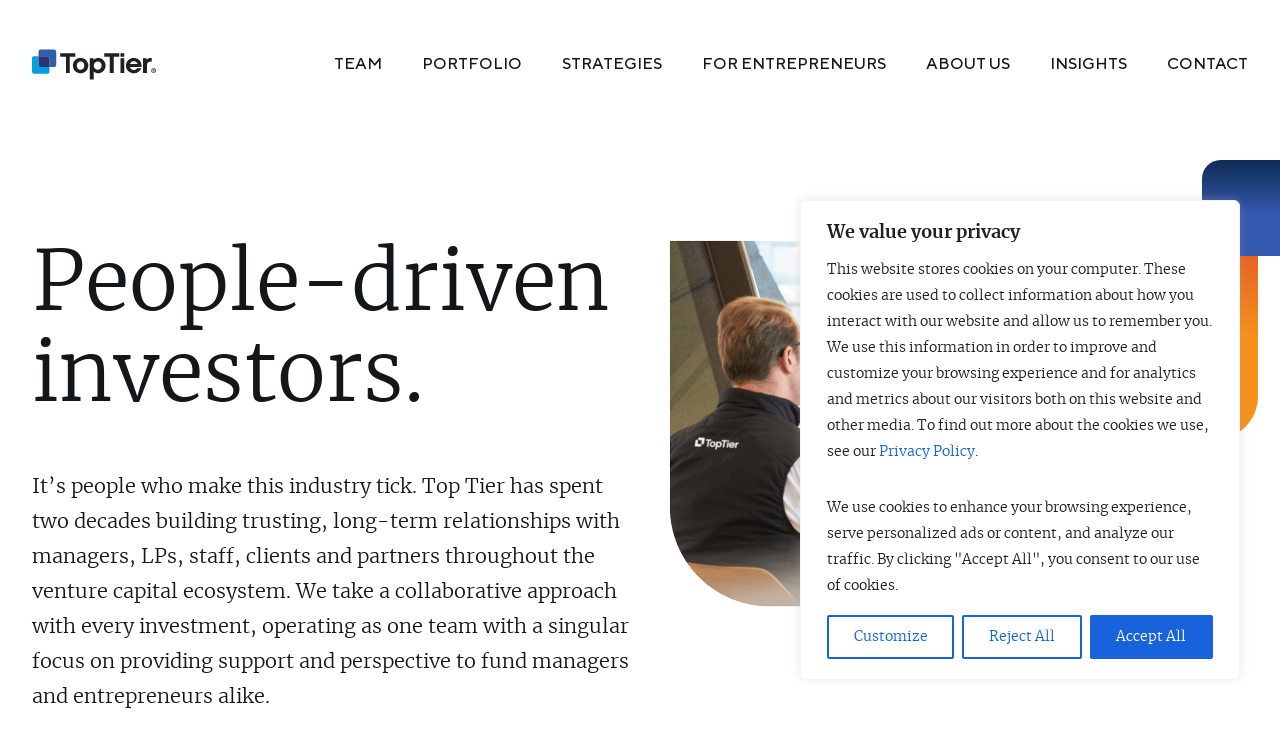

--- FILE ---
content_type: text/html; charset=UTF-8
request_url: https://ttcp.com/about/
body_size: 18909
content:
       <!doctype html>
<html lang="en-US">
  <head>
  <meta charset="utf-8">
  <meta http-equiv="x-ua-compatible" content="ie=edge">
  <meta name="viewport" content="width=device-width, initial-scale=1, shrink-to-fit=no">
  <meta name="google-site-verification" content="7IkeVyuZBpqs0_TAa3yhGmmYELewAxT8RoWHsEMccyA" />
  <script src="https://kit.fontawesome.com/81334d4e71.js" crossorigin="anonymous"></script>
  <title>About &#8211; TTCP</title>
<meta name='robots' content='max-image-preview:large' />
	<style>img:is([sizes="auto" i], [sizes^="auto," i]) { contain-intrinsic-size: 3000px 1500px }</style>
			<style>
			.lazyload,
			.lazyloading {
				max-width: 100%;
			}
		</style>
		<script type="text/javascript">
/* <![CDATA[ */
window._wpemojiSettings = {"baseUrl":"https:\/\/s.w.org\/images\/core\/emoji\/16.0.1\/72x72\/","ext":".png","svgUrl":"https:\/\/s.w.org\/images\/core\/emoji\/16.0.1\/svg\/","svgExt":".svg","source":{"concatemoji":"https:\/\/ttcp.com\/wp-includes\/js\/wp-emoji-release.min.js?ver=6.8.3"}};
/*! This file is auto-generated */
!function(s,n){var o,i,e;function c(e){try{var t={supportTests:e,timestamp:(new Date).valueOf()};sessionStorage.setItem(o,JSON.stringify(t))}catch(e){}}function p(e,t,n){e.clearRect(0,0,e.canvas.width,e.canvas.height),e.fillText(t,0,0);var t=new Uint32Array(e.getImageData(0,0,e.canvas.width,e.canvas.height).data),a=(e.clearRect(0,0,e.canvas.width,e.canvas.height),e.fillText(n,0,0),new Uint32Array(e.getImageData(0,0,e.canvas.width,e.canvas.height).data));return t.every(function(e,t){return e===a[t]})}function u(e,t){e.clearRect(0,0,e.canvas.width,e.canvas.height),e.fillText(t,0,0);for(var n=e.getImageData(16,16,1,1),a=0;a<n.data.length;a++)if(0!==n.data[a])return!1;return!0}function f(e,t,n,a){switch(t){case"flag":return n(e,"\ud83c\udff3\ufe0f\u200d\u26a7\ufe0f","\ud83c\udff3\ufe0f\u200b\u26a7\ufe0f")?!1:!n(e,"\ud83c\udde8\ud83c\uddf6","\ud83c\udde8\u200b\ud83c\uddf6")&&!n(e,"\ud83c\udff4\udb40\udc67\udb40\udc62\udb40\udc65\udb40\udc6e\udb40\udc67\udb40\udc7f","\ud83c\udff4\u200b\udb40\udc67\u200b\udb40\udc62\u200b\udb40\udc65\u200b\udb40\udc6e\u200b\udb40\udc67\u200b\udb40\udc7f");case"emoji":return!a(e,"\ud83e\udedf")}return!1}function g(e,t,n,a){var r="undefined"!=typeof WorkerGlobalScope&&self instanceof WorkerGlobalScope?new OffscreenCanvas(300,150):s.createElement("canvas"),o=r.getContext("2d",{willReadFrequently:!0}),i=(o.textBaseline="top",o.font="600 32px Arial",{});return e.forEach(function(e){i[e]=t(o,e,n,a)}),i}function t(e){var t=s.createElement("script");t.src=e,t.defer=!0,s.head.appendChild(t)}"undefined"!=typeof Promise&&(o="wpEmojiSettingsSupports",i=["flag","emoji"],n.supports={everything:!0,everythingExceptFlag:!0},e=new Promise(function(e){s.addEventListener("DOMContentLoaded",e,{once:!0})}),new Promise(function(t){var n=function(){try{var e=JSON.parse(sessionStorage.getItem(o));if("object"==typeof e&&"number"==typeof e.timestamp&&(new Date).valueOf()<e.timestamp+604800&&"object"==typeof e.supportTests)return e.supportTests}catch(e){}return null}();if(!n){if("undefined"!=typeof Worker&&"undefined"!=typeof OffscreenCanvas&&"undefined"!=typeof URL&&URL.createObjectURL&&"undefined"!=typeof Blob)try{var e="postMessage("+g.toString()+"("+[JSON.stringify(i),f.toString(),p.toString(),u.toString()].join(",")+"));",a=new Blob([e],{type:"text/javascript"}),r=new Worker(URL.createObjectURL(a),{name:"wpTestEmojiSupports"});return void(r.onmessage=function(e){c(n=e.data),r.terminate(),t(n)})}catch(e){}c(n=g(i,f,p,u))}t(n)}).then(function(e){for(var t in e)n.supports[t]=e[t],n.supports.everything=n.supports.everything&&n.supports[t],"flag"!==t&&(n.supports.everythingExceptFlag=n.supports.everythingExceptFlag&&n.supports[t]);n.supports.everythingExceptFlag=n.supports.everythingExceptFlag&&!n.supports.flag,n.DOMReady=!1,n.readyCallback=function(){n.DOMReady=!0}}).then(function(){return e}).then(function(){var e;n.supports.everything||(n.readyCallback(),(e=n.source||{}).concatemoji?t(e.concatemoji):e.wpemoji&&e.twemoji&&(t(e.twemoji),t(e.wpemoji)))}))}((window,document),window._wpemojiSettings);
/* ]]> */
</script>
<style id='wp-emoji-styles-inline-css' type='text/css'>

	img.wp-smiley, img.emoji {
		display: inline !important;
		border: none !important;
		box-shadow: none !important;
		height: 1em !important;
		width: 1em !important;
		margin: 0 0.07em !important;
		vertical-align: -0.1em !important;
		background: none !important;
		padding: 0 !important;
	}
</style>
<link rel='stylesheet' id='wp-block-library-css' href='https://ttcp.com/wp-includes/css/dist/block-library/style.min.css?ver=6.8.3' type='text/css' media='all' />
<style id='global-styles-inline-css' type='text/css'>
:root{--wp--preset--aspect-ratio--square: 1;--wp--preset--aspect-ratio--4-3: 4/3;--wp--preset--aspect-ratio--3-4: 3/4;--wp--preset--aspect-ratio--3-2: 3/2;--wp--preset--aspect-ratio--2-3: 2/3;--wp--preset--aspect-ratio--16-9: 16/9;--wp--preset--aspect-ratio--9-16: 9/16;--wp--preset--color--black: #000000;--wp--preset--color--cyan-bluish-gray: #abb8c3;--wp--preset--color--white: #ffffff;--wp--preset--color--pale-pink: #f78da7;--wp--preset--color--vivid-red: #cf2e2e;--wp--preset--color--luminous-vivid-orange: #ff6900;--wp--preset--color--luminous-vivid-amber: #fcb900;--wp--preset--color--light-green-cyan: #7bdcb5;--wp--preset--color--vivid-green-cyan: #00d084;--wp--preset--color--pale-cyan-blue: #8ed1fc;--wp--preset--color--vivid-cyan-blue: #0693e3;--wp--preset--color--vivid-purple: #9b51e0;--wp--preset--gradient--vivid-cyan-blue-to-vivid-purple: linear-gradient(135deg,rgba(6,147,227,1) 0%,rgb(155,81,224) 100%);--wp--preset--gradient--light-green-cyan-to-vivid-green-cyan: linear-gradient(135deg,rgb(122,220,180) 0%,rgb(0,208,130) 100%);--wp--preset--gradient--luminous-vivid-amber-to-luminous-vivid-orange: linear-gradient(135deg,rgba(252,185,0,1) 0%,rgba(255,105,0,1) 100%);--wp--preset--gradient--luminous-vivid-orange-to-vivid-red: linear-gradient(135deg,rgba(255,105,0,1) 0%,rgb(207,46,46) 100%);--wp--preset--gradient--very-light-gray-to-cyan-bluish-gray: linear-gradient(135deg,rgb(238,238,238) 0%,rgb(169,184,195) 100%);--wp--preset--gradient--cool-to-warm-spectrum: linear-gradient(135deg,rgb(74,234,220) 0%,rgb(151,120,209) 20%,rgb(207,42,186) 40%,rgb(238,44,130) 60%,rgb(251,105,98) 80%,rgb(254,248,76) 100%);--wp--preset--gradient--blush-light-purple: linear-gradient(135deg,rgb(255,206,236) 0%,rgb(152,150,240) 100%);--wp--preset--gradient--blush-bordeaux: linear-gradient(135deg,rgb(254,205,165) 0%,rgb(254,45,45) 50%,rgb(107,0,62) 100%);--wp--preset--gradient--luminous-dusk: linear-gradient(135deg,rgb(255,203,112) 0%,rgb(199,81,192) 50%,rgb(65,88,208) 100%);--wp--preset--gradient--pale-ocean: linear-gradient(135deg,rgb(255,245,203) 0%,rgb(182,227,212) 50%,rgb(51,167,181) 100%);--wp--preset--gradient--electric-grass: linear-gradient(135deg,rgb(202,248,128) 0%,rgb(113,206,126) 100%);--wp--preset--gradient--midnight: linear-gradient(135deg,rgb(2,3,129) 0%,rgb(40,116,252) 100%);--wp--preset--font-size--small: 13px;--wp--preset--font-size--medium: 20px;--wp--preset--font-size--large: 36px;--wp--preset--font-size--x-large: 42px;--wp--preset--spacing--20: 0.44rem;--wp--preset--spacing--30: 0.67rem;--wp--preset--spacing--40: 1rem;--wp--preset--spacing--50: 1.5rem;--wp--preset--spacing--60: 2.25rem;--wp--preset--spacing--70: 3.38rem;--wp--preset--spacing--80: 5.06rem;--wp--preset--shadow--natural: 6px 6px 9px rgba(0, 0, 0, 0.2);--wp--preset--shadow--deep: 12px 12px 50px rgba(0, 0, 0, 0.4);--wp--preset--shadow--sharp: 6px 6px 0px rgba(0, 0, 0, 0.2);--wp--preset--shadow--outlined: 6px 6px 0px -3px rgba(255, 255, 255, 1), 6px 6px rgba(0, 0, 0, 1);--wp--preset--shadow--crisp: 6px 6px 0px rgba(0, 0, 0, 1);}:where(body) { margin: 0; }.wp-site-blocks > .alignleft { float: left; margin-right: 2em; }.wp-site-blocks > .alignright { float: right; margin-left: 2em; }.wp-site-blocks > .aligncenter { justify-content: center; margin-left: auto; margin-right: auto; }:where(.is-layout-flex){gap: 0.5em;}:where(.is-layout-grid){gap: 0.5em;}.is-layout-flow > .alignleft{float: left;margin-inline-start: 0;margin-inline-end: 2em;}.is-layout-flow > .alignright{float: right;margin-inline-start: 2em;margin-inline-end: 0;}.is-layout-flow > .aligncenter{margin-left: auto !important;margin-right: auto !important;}.is-layout-constrained > .alignleft{float: left;margin-inline-start: 0;margin-inline-end: 2em;}.is-layout-constrained > .alignright{float: right;margin-inline-start: 2em;margin-inline-end: 0;}.is-layout-constrained > .aligncenter{margin-left: auto !important;margin-right: auto !important;}.is-layout-constrained > :where(:not(.alignleft):not(.alignright):not(.alignfull)){margin-left: auto !important;margin-right: auto !important;}body .is-layout-flex{display: flex;}.is-layout-flex{flex-wrap: wrap;align-items: center;}.is-layout-flex > :is(*, div){margin: 0;}body .is-layout-grid{display: grid;}.is-layout-grid > :is(*, div){margin: 0;}body{padding-top: 0px;padding-right: 0px;padding-bottom: 0px;padding-left: 0px;}a:where(:not(.wp-element-button)){text-decoration: underline;}:root :where(.wp-element-button, .wp-block-button__link){background-color: #32373c;border-width: 0;color: #fff;font-family: inherit;font-size: inherit;line-height: inherit;padding: calc(0.667em + 2px) calc(1.333em + 2px);text-decoration: none;}.has-black-color{color: var(--wp--preset--color--black) !important;}.has-cyan-bluish-gray-color{color: var(--wp--preset--color--cyan-bluish-gray) !important;}.has-white-color{color: var(--wp--preset--color--white) !important;}.has-pale-pink-color{color: var(--wp--preset--color--pale-pink) !important;}.has-vivid-red-color{color: var(--wp--preset--color--vivid-red) !important;}.has-luminous-vivid-orange-color{color: var(--wp--preset--color--luminous-vivid-orange) !important;}.has-luminous-vivid-amber-color{color: var(--wp--preset--color--luminous-vivid-amber) !important;}.has-light-green-cyan-color{color: var(--wp--preset--color--light-green-cyan) !important;}.has-vivid-green-cyan-color{color: var(--wp--preset--color--vivid-green-cyan) !important;}.has-pale-cyan-blue-color{color: var(--wp--preset--color--pale-cyan-blue) !important;}.has-vivid-cyan-blue-color{color: var(--wp--preset--color--vivid-cyan-blue) !important;}.has-vivid-purple-color{color: var(--wp--preset--color--vivid-purple) !important;}.has-black-background-color{background-color: var(--wp--preset--color--black) !important;}.has-cyan-bluish-gray-background-color{background-color: var(--wp--preset--color--cyan-bluish-gray) !important;}.has-white-background-color{background-color: var(--wp--preset--color--white) !important;}.has-pale-pink-background-color{background-color: var(--wp--preset--color--pale-pink) !important;}.has-vivid-red-background-color{background-color: var(--wp--preset--color--vivid-red) !important;}.has-luminous-vivid-orange-background-color{background-color: var(--wp--preset--color--luminous-vivid-orange) !important;}.has-luminous-vivid-amber-background-color{background-color: var(--wp--preset--color--luminous-vivid-amber) !important;}.has-light-green-cyan-background-color{background-color: var(--wp--preset--color--light-green-cyan) !important;}.has-vivid-green-cyan-background-color{background-color: var(--wp--preset--color--vivid-green-cyan) !important;}.has-pale-cyan-blue-background-color{background-color: var(--wp--preset--color--pale-cyan-blue) !important;}.has-vivid-cyan-blue-background-color{background-color: var(--wp--preset--color--vivid-cyan-blue) !important;}.has-vivid-purple-background-color{background-color: var(--wp--preset--color--vivid-purple) !important;}.has-black-border-color{border-color: var(--wp--preset--color--black) !important;}.has-cyan-bluish-gray-border-color{border-color: var(--wp--preset--color--cyan-bluish-gray) !important;}.has-white-border-color{border-color: var(--wp--preset--color--white) !important;}.has-pale-pink-border-color{border-color: var(--wp--preset--color--pale-pink) !important;}.has-vivid-red-border-color{border-color: var(--wp--preset--color--vivid-red) !important;}.has-luminous-vivid-orange-border-color{border-color: var(--wp--preset--color--luminous-vivid-orange) !important;}.has-luminous-vivid-amber-border-color{border-color: var(--wp--preset--color--luminous-vivid-amber) !important;}.has-light-green-cyan-border-color{border-color: var(--wp--preset--color--light-green-cyan) !important;}.has-vivid-green-cyan-border-color{border-color: var(--wp--preset--color--vivid-green-cyan) !important;}.has-pale-cyan-blue-border-color{border-color: var(--wp--preset--color--pale-cyan-blue) !important;}.has-vivid-cyan-blue-border-color{border-color: var(--wp--preset--color--vivid-cyan-blue) !important;}.has-vivid-purple-border-color{border-color: var(--wp--preset--color--vivid-purple) !important;}.has-vivid-cyan-blue-to-vivid-purple-gradient-background{background: var(--wp--preset--gradient--vivid-cyan-blue-to-vivid-purple) !important;}.has-light-green-cyan-to-vivid-green-cyan-gradient-background{background: var(--wp--preset--gradient--light-green-cyan-to-vivid-green-cyan) !important;}.has-luminous-vivid-amber-to-luminous-vivid-orange-gradient-background{background: var(--wp--preset--gradient--luminous-vivid-amber-to-luminous-vivid-orange) !important;}.has-luminous-vivid-orange-to-vivid-red-gradient-background{background: var(--wp--preset--gradient--luminous-vivid-orange-to-vivid-red) !important;}.has-very-light-gray-to-cyan-bluish-gray-gradient-background{background: var(--wp--preset--gradient--very-light-gray-to-cyan-bluish-gray) !important;}.has-cool-to-warm-spectrum-gradient-background{background: var(--wp--preset--gradient--cool-to-warm-spectrum) !important;}.has-blush-light-purple-gradient-background{background: var(--wp--preset--gradient--blush-light-purple) !important;}.has-blush-bordeaux-gradient-background{background: var(--wp--preset--gradient--blush-bordeaux) !important;}.has-luminous-dusk-gradient-background{background: var(--wp--preset--gradient--luminous-dusk) !important;}.has-pale-ocean-gradient-background{background: var(--wp--preset--gradient--pale-ocean) !important;}.has-electric-grass-gradient-background{background: var(--wp--preset--gradient--electric-grass) !important;}.has-midnight-gradient-background{background: var(--wp--preset--gradient--midnight) !important;}.has-small-font-size{font-size: var(--wp--preset--font-size--small) !important;}.has-medium-font-size{font-size: var(--wp--preset--font-size--medium) !important;}.has-large-font-size{font-size: var(--wp--preset--font-size--large) !important;}.has-x-large-font-size{font-size: var(--wp--preset--font-size--x-large) !important;}
:where(.wp-block-post-template.is-layout-flex){gap: 1.25em;}:where(.wp-block-post-template.is-layout-grid){gap: 1.25em;}
:where(.wp-block-columns.is-layout-flex){gap: 2em;}:where(.wp-block-columns.is-layout-grid){gap: 2em;}
:root :where(.wp-block-pullquote){font-size: 1.5em;line-height: 1.6;}
</style>
<link rel='stylesheet' id='sage/main.css-css' href='https://ttcp.com/wp-content/themes/ttcp/dist/styles/main_caba1e61.css' type='text/css' media='all' />
<script type="text/javascript" id="cookie-law-info-js-extra">
/* <![CDATA[ */
var _ckyConfig = {"_ipData":[],"_assetsURL":"https:\/\/ttcp.com\/wp-content\/plugins\/cookie-law-info\/lite\/frontend\/images\/","_publicURL":"https:\/\/ttcp.com","_expiry":"365","_categories":[{"name":"Necessary","slug":"necessary","isNecessary":true,"ccpaDoNotSell":true,"cookies":[],"active":true,"defaultConsent":{"gdpr":true,"ccpa":true}},{"name":"Functional","slug":"functional","isNecessary":false,"ccpaDoNotSell":true,"cookies":[],"active":true,"defaultConsent":{"gdpr":false,"ccpa":false}},{"name":"Analytics","slug":"analytics","isNecessary":false,"ccpaDoNotSell":true,"cookies":[{"cookieID":"Google Analytics","domain":"googletagmanager.com","provider":"google-analytics.com|googletagmanager.com\/gtag\/js"}],"active":true,"defaultConsent":{"gdpr":false,"ccpa":false}},{"name":"Performance","slug":"performance","isNecessary":false,"ccpaDoNotSell":true,"cookies":[],"active":true,"defaultConsent":{"gdpr":false,"ccpa":false}},{"name":"Advertisement","slug":"advertisement","isNecessary":false,"ccpaDoNotSell":true,"cookies":[],"active":true,"defaultConsent":{"gdpr":false,"ccpa":false}}],"_activeLaw":"gdpr","_rootDomain":"","_block":"1","_showBanner":"1","_bannerConfig":{"settings":{"type":"box","preferenceCenterType":"popup","position":"bottom-right","applicableLaw":"gdpr"},"behaviours":{"reloadBannerOnAccept":false,"loadAnalyticsByDefault":false,"animations":{"onLoad":"animate","onHide":"sticky"}},"config":{"revisitConsent":{"status":true,"tag":"revisit-consent","position":"bottom-left","meta":{"url":"#"},"styles":{"background-color":"#0056A7"},"elements":{"title":{"type":"text","tag":"revisit-consent-title","status":true,"styles":{"color":"#0056a7"}}}},"preferenceCenter":{"toggle":{"status":true,"tag":"detail-category-toggle","type":"toggle","states":{"active":{"styles":{"background-color":"#1863DC"}},"inactive":{"styles":{"background-color":"#D0D5D2"}}}}},"categoryPreview":{"status":false,"toggle":{"status":true,"tag":"detail-category-preview-toggle","type":"toggle","states":{"active":{"styles":{"background-color":"#1863DC"}},"inactive":{"styles":{"background-color":"#D0D5D2"}}}}},"videoPlaceholder":{"status":true,"styles":{"background-color":"#000000","border-color":"#000000","color":"#ffffff"}},"readMore":{"status":false,"tag":"readmore-button","type":"link","meta":{"noFollow":true,"newTab":true},"styles":{"color":"#1863DC","background-color":"transparent","border-color":"transparent"}},"showMore":{"status":true,"tag":"show-desc-button","type":"button","styles":{"color":"#1863DC"}},"showLess":{"status":true,"tag":"hide-desc-button","type":"button","styles":{"color":"#1863DC"}},"alwaysActive":{"status":true,"tag":"always-active","styles":{"color":"#008000"}},"manualLinks":{"status":true,"tag":"manual-links","type":"link","styles":{"color":"#1863DC"}},"auditTable":{"status":true},"optOption":{"status":true,"toggle":{"status":true,"tag":"optout-option-toggle","type":"toggle","states":{"active":{"styles":{"background-color":"#1863dc"}},"inactive":{"styles":{"background-color":"#FFFFFF"}}}}}}},"_version":"3.3.9.1","_logConsent":"1","_tags":[{"tag":"accept-button","styles":{"color":"#FFFFFF","background-color":"#1863DC","border-color":"#1863DC"}},{"tag":"reject-button","styles":{"color":"#1863DC","background-color":"transparent","border-color":"#1863DC"}},{"tag":"settings-button","styles":{"color":"#1863DC","background-color":"transparent","border-color":"#1863DC"}},{"tag":"readmore-button","styles":{"color":"#1863DC","background-color":"transparent","border-color":"transparent"}},{"tag":"donotsell-button","styles":{"color":"#1863DC","background-color":"transparent","border-color":"transparent"}},{"tag":"show-desc-button","styles":{"color":"#1863DC"}},{"tag":"hide-desc-button","styles":{"color":"#1863DC"}},{"tag":"cky-always-active","styles":[]},{"tag":"cky-link","styles":[]},{"tag":"accept-button","styles":{"color":"#FFFFFF","background-color":"#1863DC","border-color":"#1863DC"}},{"tag":"revisit-consent","styles":{"background-color":"#0056A7"}}],"_shortCodes":[{"key":"cky_readmore","content":"<a href=\"#\" class=\"cky-policy\" aria-label=\"Cookie Policy\" target=\"_blank\" rel=\"noopener\" data-cky-tag=\"readmore-button\">Cookie Policy<\/a>","tag":"readmore-button","status":false,"attributes":{"rel":"nofollow","target":"_blank"}},{"key":"cky_show_desc","content":"<button class=\"cky-show-desc-btn\" data-cky-tag=\"show-desc-button\" aria-label=\"Show more\">Show more<\/button>","tag":"show-desc-button","status":true,"attributes":[]},{"key":"cky_hide_desc","content":"<button class=\"cky-show-desc-btn\" data-cky-tag=\"hide-desc-button\" aria-label=\"Show less\">Show less<\/button>","tag":"hide-desc-button","status":true,"attributes":[]},{"key":"cky_optout_show_desc","content":"[cky_optout_show_desc]","tag":"optout-show-desc-button","status":true,"attributes":[]},{"key":"cky_optout_hide_desc","content":"[cky_optout_hide_desc]","tag":"optout-hide-desc-button","status":true,"attributes":[]},{"key":"cky_category_toggle_label","content":"[cky_{{status}}_category_label] [cky_preference_{{category_slug}}_title]","tag":"","status":true,"attributes":[]},{"key":"cky_enable_category_label","content":"Enable","tag":"","status":true,"attributes":[]},{"key":"cky_disable_category_label","content":"Disable","tag":"","status":true,"attributes":[]},{"key":"cky_video_placeholder","content":"<div class=\"video-placeholder-normal\" data-cky-tag=\"video-placeholder\" id=\"[UNIQUEID]\"><p class=\"video-placeholder-text-normal\" data-cky-tag=\"placeholder-title\">Please accept cookies to access this content<\/p><\/div>","tag":"","status":true,"attributes":[]},{"key":"cky_enable_optout_label","content":"Enable","tag":"","status":true,"attributes":[]},{"key":"cky_disable_optout_label","content":"Disable","tag":"","status":true,"attributes":[]},{"key":"cky_optout_toggle_label","content":"[cky_{{status}}_optout_label] [cky_optout_option_title]","tag":"","status":true,"attributes":[]},{"key":"cky_optout_option_title","content":"Do Not Sell or Share My Personal Information","tag":"","status":true,"attributes":[]},{"key":"cky_optout_close_label","content":"Close","tag":"","status":true,"attributes":[]},{"key":"cky_preference_close_label","content":"Close","tag":"","status":true,"attributes":[]}],"_rtl":"","_language":"en","_providersToBlock":[{"re":"google-analytics.com|googletagmanager.com\/gtag\/js","categories":["analytics"]}]};
var _ckyStyles = {"css":".cky-overlay{background: #000000; opacity: 0.4; position: fixed; top: 0; left: 0; width: 100%; height: 100%; z-index: 99999999;}.cky-hide{display: none;}.cky-btn-revisit-wrapper{display: flex; align-items: center; justify-content: center; background: #0056a7; width: 45px; height: 45px; border-radius: 50%; position: fixed; z-index: 999999; cursor: pointer;}.cky-revisit-bottom-left{bottom: 15px; left: 15px;}.cky-revisit-bottom-right{bottom: 15px; right: 15px;}.cky-btn-revisit-wrapper .cky-btn-revisit{display: flex; align-items: center; justify-content: center; background: none; border: none; cursor: pointer; position: relative; margin: 0; padding: 0;}.cky-btn-revisit-wrapper .cky-btn-revisit img{max-width: fit-content; margin: 0; height: 30px; width: 30px;}.cky-revisit-bottom-left:hover::before{content: attr(data-tooltip); position: absolute; background: #4e4b66; color: #ffffff; left: calc(100% + 7px); font-size: 12px; line-height: 16px; width: max-content; padding: 4px 8px; border-radius: 4px;}.cky-revisit-bottom-left:hover::after{position: absolute; content: \"\"; border: 5px solid transparent; left: calc(100% + 2px); border-left-width: 0; border-right-color: #4e4b66;}.cky-revisit-bottom-right:hover::before{content: attr(data-tooltip); position: absolute; background: #4e4b66; color: #ffffff; right: calc(100% + 7px); font-size: 12px; line-height: 16px; width: max-content; padding: 4px 8px; border-radius: 4px;}.cky-revisit-bottom-right:hover::after{position: absolute; content: \"\"; border: 5px solid transparent; right: calc(100% + 2px); border-right-width: 0; border-left-color: #4e4b66;}.cky-revisit-hide{display: none;}.cky-consent-container{position: fixed; width: 440px; box-sizing: border-box; z-index: 9999999; border-radius: 6px;}.cky-consent-container .cky-consent-bar{background: #ffffff; border: 1px solid; padding: 20px 26px; box-shadow: 0 -1px 10px 0 #acabab4d; border-radius: 6px;}.cky-box-bottom-left{bottom: 40px; left: 40px;}.cky-box-bottom-right{bottom: 40px; right: 40px;}.cky-box-top-left{top: 40px; left: 40px;}.cky-box-top-right{top: 40px; right: 40px;}.cky-custom-brand-logo-wrapper .cky-custom-brand-logo{width: 100px; height: auto; margin: 0 0 12px 0;}.cky-notice .cky-title{color: #212121; font-weight: 700; font-size: 18px; line-height: 24px; margin: 0 0 12px 0;}.cky-notice-des *,.cky-preference-content-wrapper *,.cky-accordion-header-des *,.cky-gpc-wrapper .cky-gpc-desc *{font-size: 14px;}.cky-notice-des{color: #212121; font-size: 14px; line-height: 24px; font-weight: 400;}.cky-notice-des img{height: 25px; width: 25px;}.cky-consent-bar .cky-notice-des p,.cky-gpc-wrapper .cky-gpc-desc p,.cky-preference-body-wrapper .cky-preference-content-wrapper p,.cky-accordion-header-wrapper .cky-accordion-header-des p,.cky-cookie-des-table li div:last-child p{color: inherit; margin-top: 0; overflow-wrap: break-word;}.cky-notice-des P:last-child,.cky-preference-content-wrapper p:last-child,.cky-cookie-des-table li div:last-child p:last-child,.cky-gpc-wrapper .cky-gpc-desc p:last-child{margin-bottom: 0;}.cky-notice-des a.cky-policy,.cky-notice-des button.cky-policy{font-size: 14px; color: #1863dc; white-space: nowrap; cursor: pointer; background: transparent; border: 1px solid; text-decoration: underline;}.cky-notice-des button.cky-policy{padding: 0;}.cky-notice-des a.cky-policy:focus-visible,.cky-notice-des button.cky-policy:focus-visible,.cky-preference-content-wrapper .cky-show-desc-btn:focus-visible,.cky-accordion-header .cky-accordion-btn:focus-visible,.cky-preference-header .cky-btn-close:focus-visible,.cky-switch input[type=\"checkbox\"]:focus-visible,.cky-footer-wrapper a:focus-visible,.cky-btn:focus-visible{outline: 2px solid #1863dc; outline-offset: 2px;}.cky-btn:focus:not(:focus-visible),.cky-accordion-header .cky-accordion-btn:focus:not(:focus-visible),.cky-preference-content-wrapper .cky-show-desc-btn:focus:not(:focus-visible),.cky-btn-revisit-wrapper .cky-btn-revisit:focus:not(:focus-visible),.cky-preference-header .cky-btn-close:focus:not(:focus-visible),.cky-consent-bar .cky-banner-btn-close:focus:not(:focus-visible){outline: 0;}button.cky-show-desc-btn:not(:hover):not(:active){color: #1863dc; background: transparent;}button.cky-accordion-btn:not(:hover):not(:active),button.cky-banner-btn-close:not(:hover):not(:active),button.cky-btn-revisit:not(:hover):not(:active),button.cky-btn-close:not(:hover):not(:active){background: transparent;}.cky-consent-bar button:hover,.cky-modal.cky-modal-open button:hover,.cky-consent-bar button:focus,.cky-modal.cky-modal-open button:focus{text-decoration: none;}.cky-notice-btn-wrapper{display: flex; justify-content: flex-start; align-items: center; flex-wrap: wrap; margin-top: 16px;}.cky-notice-btn-wrapper .cky-btn{text-shadow: none; box-shadow: none;}.cky-btn{flex: auto; max-width: 100%; font-size: 14px; font-family: inherit; line-height: 24px; padding: 8px; font-weight: 500; margin: 0 8px 0 0; border-radius: 2px; cursor: pointer; text-align: center; text-transform: none; min-height: 0;}.cky-btn:hover{opacity: 0.8;}.cky-btn-customize{color: #1863dc; background: transparent; border: 2px solid #1863dc;}.cky-btn-reject{color: #1863dc; background: transparent; border: 2px solid #1863dc;}.cky-btn-accept{background: #1863dc; color: #ffffff; border: 2px solid #1863dc;}.cky-btn:last-child{margin-right: 0;}@media (max-width: 576px){.cky-box-bottom-left{bottom: 0; left: 0;}.cky-box-bottom-right{bottom: 0; right: 0;}.cky-box-top-left{top: 0; left: 0;}.cky-box-top-right{top: 0; right: 0;}}@media (max-width: 440px){.cky-box-bottom-left, .cky-box-bottom-right, .cky-box-top-left, .cky-box-top-right{width: 100%; max-width: 100%;}.cky-consent-container .cky-consent-bar{padding: 20px 0;}.cky-custom-brand-logo-wrapper, .cky-notice .cky-title, .cky-notice-des, .cky-notice-btn-wrapper{padding: 0 24px;}.cky-notice-des{max-height: 40vh; overflow-y: scroll;}.cky-notice-btn-wrapper{flex-direction: column; margin-top: 0;}.cky-btn{width: 100%; margin: 10px 0 0 0;}.cky-notice-btn-wrapper .cky-btn-customize{order: 2;}.cky-notice-btn-wrapper .cky-btn-reject{order: 3;}.cky-notice-btn-wrapper .cky-btn-accept{order: 1; margin-top: 16px;}}@media (max-width: 352px){.cky-notice .cky-title{font-size: 16px;}.cky-notice-des *{font-size: 12px;}.cky-notice-des, .cky-btn{font-size: 12px;}}.cky-modal.cky-modal-open{display: flex; visibility: visible; -webkit-transform: translate(-50%, -50%); -moz-transform: translate(-50%, -50%); -ms-transform: translate(-50%, -50%); -o-transform: translate(-50%, -50%); transform: translate(-50%, -50%); top: 50%; left: 50%; transition: all 1s ease;}.cky-modal{box-shadow: 0 32px 68px rgba(0, 0, 0, 0.3); margin: 0 auto; position: fixed; max-width: 100%; background: #ffffff; top: 50%; box-sizing: border-box; border-radius: 6px; z-index: 999999999; color: #212121; -webkit-transform: translate(-50%, 100%); -moz-transform: translate(-50%, 100%); -ms-transform: translate(-50%, 100%); -o-transform: translate(-50%, 100%); transform: translate(-50%, 100%); visibility: hidden; transition: all 0s ease;}.cky-preference-center{max-height: 79vh; overflow: hidden; width: 845px; overflow: hidden; flex: 1 1 0; display: flex; flex-direction: column; border-radius: 6px;}.cky-preference-header{display: flex; align-items: center; justify-content: space-between; padding: 22px 24px; border-bottom: 1px solid;}.cky-preference-header .cky-preference-title{font-size: 18px; font-weight: 700; line-height: 24px;}.cky-preference-header .cky-btn-close{margin: 0; cursor: pointer; vertical-align: middle; padding: 0; background: none; border: none; width: auto; height: auto; min-height: 0; line-height: 0; text-shadow: none; box-shadow: none;}.cky-preference-header .cky-btn-close img{margin: 0; height: 10px; width: 10px;}.cky-preference-body-wrapper{padding: 0 24px; flex: 1; overflow: auto; box-sizing: border-box;}.cky-preference-content-wrapper,.cky-gpc-wrapper .cky-gpc-desc{font-size: 14px; line-height: 24px; font-weight: 400; padding: 12px 0;}.cky-preference-content-wrapper{border-bottom: 1px solid;}.cky-preference-content-wrapper img{height: 25px; width: 25px;}.cky-preference-content-wrapper .cky-show-desc-btn{font-size: 14px; font-family: inherit; color: #1863dc; text-decoration: none; line-height: 24px; padding: 0; margin: 0; white-space: nowrap; cursor: pointer; background: transparent; border-color: transparent; text-transform: none; min-height: 0; text-shadow: none; box-shadow: none;}.cky-accordion-wrapper{margin-bottom: 10px;}.cky-accordion{border-bottom: 1px solid;}.cky-accordion:last-child{border-bottom: none;}.cky-accordion .cky-accordion-item{display: flex; margin-top: 10px;}.cky-accordion .cky-accordion-body{display: none;}.cky-accordion.cky-accordion-active .cky-accordion-body{display: block; padding: 0 22px; margin-bottom: 16px;}.cky-accordion-header-wrapper{cursor: pointer; width: 100%;}.cky-accordion-item .cky-accordion-header{display: flex; justify-content: space-between; align-items: center;}.cky-accordion-header .cky-accordion-btn{font-size: 16px; font-family: inherit; color: #212121; line-height: 24px; background: none; border: none; font-weight: 700; padding: 0; margin: 0; cursor: pointer; text-transform: none; min-height: 0; text-shadow: none; box-shadow: none;}.cky-accordion-header .cky-always-active{color: #008000; font-weight: 600; line-height: 24px; font-size: 14px;}.cky-accordion-header-des{font-size: 14px; line-height: 24px; margin: 10px 0 16px 0;}.cky-accordion-chevron{margin-right: 22px; position: relative; cursor: pointer;}.cky-accordion-chevron-hide{display: none;}.cky-accordion .cky-accordion-chevron i::before{content: \"\"; position: absolute; border-right: 1.4px solid; border-bottom: 1.4px solid; border-color: inherit; height: 6px; width: 6px; -webkit-transform: rotate(-45deg); -moz-transform: rotate(-45deg); -ms-transform: rotate(-45deg); -o-transform: rotate(-45deg); transform: rotate(-45deg); transition: all 0.2s ease-in-out; top: 8px;}.cky-accordion.cky-accordion-active .cky-accordion-chevron i::before{-webkit-transform: rotate(45deg); -moz-transform: rotate(45deg); -ms-transform: rotate(45deg); -o-transform: rotate(45deg); transform: rotate(45deg);}.cky-audit-table{background: #f4f4f4; border-radius: 6px;}.cky-audit-table .cky-empty-cookies-text{color: inherit; font-size: 12px; line-height: 24px; margin: 0; padding: 10px;}.cky-audit-table .cky-cookie-des-table{font-size: 12px; line-height: 24px; font-weight: normal; padding: 15px 10px; border-bottom: 1px solid; border-bottom-color: inherit; margin: 0;}.cky-audit-table .cky-cookie-des-table:last-child{border-bottom: none;}.cky-audit-table .cky-cookie-des-table li{list-style-type: none; display: flex; padding: 3px 0;}.cky-audit-table .cky-cookie-des-table li:first-child{padding-top: 0;}.cky-cookie-des-table li div:first-child{width: 100px; font-weight: 600; word-break: break-word; word-wrap: break-word;}.cky-cookie-des-table li div:last-child{flex: 1; word-break: break-word; word-wrap: break-word; margin-left: 8px;}.cky-footer-shadow{display: block; width: 100%; height: 40px; background: linear-gradient(180deg, rgba(255, 255, 255, 0) 0%, #ffffff 100%); position: absolute; bottom: calc(100% - 1px);}.cky-footer-wrapper{position: relative;}.cky-prefrence-btn-wrapper{display: flex; flex-wrap: wrap; align-items: center; justify-content: center; padding: 22px 24px; border-top: 1px solid;}.cky-prefrence-btn-wrapper .cky-btn{flex: auto; max-width: 100%; text-shadow: none; box-shadow: none;}.cky-btn-preferences{color: #1863dc; background: transparent; border: 2px solid #1863dc;}.cky-preference-header,.cky-preference-body-wrapper,.cky-preference-content-wrapper,.cky-accordion-wrapper,.cky-accordion,.cky-accordion-wrapper,.cky-footer-wrapper,.cky-prefrence-btn-wrapper{border-color: inherit;}@media (max-width: 845px){.cky-modal{max-width: calc(100% - 16px);}}@media (max-width: 576px){.cky-modal{max-width: 100%;}.cky-preference-center{max-height: 100vh;}.cky-prefrence-btn-wrapper{flex-direction: column;}.cky-accordion.cky-accordion-active .cky-accordion-body{padding-right: 0;}.cky-prefrence-btn-wrapper .cky-btn{width: 100%; margin: 10px 0 0 0;}.cky-prefrence-btn-wrapper .cky-btn-reject{order: 3;}.cky-prefrence-btn-wrapper .cky-btn-accept{order: 1; margin-top: 0;}.cky-prefrence-btn-wrapper .cky-btn-preferences{order: 2;}}@media (max-width: 425px){.cky-accordion-chevron{margin-right: 15px;}.cky-notice-btn-wrapper{margin-top: 0;}.cky-accordion.cky-accordion-active .cky-accordion-body{padding: 0 15px;}}@media (max-width: 352px){.cky-preference-header .cky-preference-title{font-size: 16px;}.cky-preference-header{padding: 16px 24px;}.cky-preference-content-wrapper *, .cky-accordion-header-des *{font-size: 12px;}.cky-preference-content-wrapper, .cky-preference-content-wrapper .cky-show-more, .cky-accordion-header .cky-always-active, .cky-accordion-header-des, .cky-preference-content-wrapper .cky-show-desc-btn, .cky-notice-des a.cky-policy{font-size: 12px;}.cky-accordion-header .cky-accordion-btn{font-size: 14px;}}.cky-switch{display: flex;}.cky-switch input[type=\"checkbox\"]{position: relative; width: 44px; height: 24px; margin: 0; background: #d0d5d2; -webkit-appearance: none; border-radius: 50px; cursor: pointer; outline: 0; border: none; top: 0;}.cky-switch input[type=\"checkbox\"]:checked{background: #1863dc;}.cky-switch input[type=\"checkbox\"]:before{position: absolute; content: \"\"; height: 20px; width: 20px; left: 2px; bottom: 2px; border-radius: 50%; background-color: white; -webkit-transition: 0.4s; transition: 0.4s; margin: 0;}.cky-switch input[type=\"checkbox\"]:after{display: none;}.cky-switch input[type=\"checkbox\"]:checked:before{-webkit-transform: translateX(20px); -ms-transform: translateX(20px); transform: translateX(20px);}@media (max-width: 425px){.cky-switch input[type=\"checkbox\"]{width: 38px; height: 21px;}.cky-switch input[type=\"checkbox\"]:before{height: 17px; width: 17px;}.cky-switch input[type=\"checkbox\"]:checked:before{-webkit-transform: translateX(17px); -ms-transform: translateX(17px); transform: translateX(17px);}}.cky-consent-bar .cky-banner-btn-close{position: absolute; right: 9px; top: 5px; background: none; border: none; cursor: pointer; padding: 0; margin: 0; min-height: 0; line-height: 0; height: auto; width: auto; text-shadow: none; box-shadow: none;}.cky-consent-bar .cky-banner-btn-close img{height: 9px; width: 9px; margin: 0;}.cky-notice-group{font-size: 14px; line-height: 24px; font-weight: 400; color: #212121;}.cky-notice-btn-wrapper .cky-btn-do-not-sell{font-size: 14px; line-height: 24px; padding: 6px 0; margin: 0; font-weight: 500; background: none; border-radius: 2px; border: none; cursor: pointer; text-align: left; color: #1863dc; background: transparent; border-color: transparent; box-shadow: none; text-shadow: none;}.cky-consent-bar .cky-banner-btn-close:focus-visible,.cky-notice-btn-wrapper .cky-btn-do-not-sell:focus-visible,.cky-opt-out-btn-wrapper .cky-btn:focus-visible,.cky-opt-out-checkbox-wrapper input[type=\"checkbox\"].cky-opt-out-checkbox:focus-visible{outline: 2px solid #1863dc; outline-offset: 2px;}@media (max-width: 440px){.cky-consent-container{width: 100%;}}@media (max-width: 352px){.cky-notice-des a.cky-policy, .cky-notice-btn-wrapper .cky-btn-do-not-sell{font-size: 12px;}}.cky-opt-out-wrapper{padding: 12px 0;}.cky-opt-out-wrapper .cky-opt-out-checkbox-wrapper{display: flex; align-items: center;}.cky-opt-out-checkbox-wrapper .cky-opt-out-checkbox-label{font-size: 16px; font-weight: 700; line-height: 24px; margin: 0 0 0 12px; cursor: pointer;}.cky-opt-out-checkbox-wrapper input[type=\"checkbox\"].cky-opt-out-checkbox{background-color: #ffffff; border: 1px solid black; width: 20px; height: 18.5px; margin: 0; -webkit-appearance: none; position: relative; display: flex; align-items: center; justify-content: center; border-radius: 2px; cursor: pointer;}.cky-opt-out-checkbox-wrapper input[type=\"checkbox\"].cky-opt-out-checkbox:checked{background-color: #1863dc; border: none;}.cky-opt-out-checkbox-wrapper input[type=\"checkbox\"].cky-opt-out-checkbox:checked::after{left: 6px; bottom: 4px; width: 7px; height: 13px; border: solid #ffffff; border-width: 0 3px 3px 0; border-radius: 2px; -webkit-transform: rotate(45deg); -ms-transform: rotate(45deg); transform: rotate(45deg); content: \"\"; position: absolute; box-sizing: border-box;}.cky-opt-out-checkbox-wrapper.cky-disabled .cky-opt-out-checkbox-label,.cky-opt-out-checkbox-wrapper.cky-disabled input[type=\"checkbox\"].cky-opt-out-checkbox{cursor: no-drop;}.cky-gpc-wrapper{margin: 0 0 0 32px;}.cky-footer-wrapper .cky-opt-out-btn-wrapper{display: flex; flex-wrap: wrap; align-items: center; justify-content: center; padding: 22px 24px;}.cky-opt-out-btn-wrapper .cky-btn{flex: auto; max-width: 100%; text-shadow: none; box-shadow: none;}.cky-opt-out-btn-wrapper .cky-btn-cancel{border: 1px solid #dedfe0; background: transparent; color: #858585;}.cky-opt-out-btn-wrapper .cky-btn-confirm{background: #1863dc; color: #ffffff; border: 1px solid #1863dc;}@media (max-width: 352px){.cky-opt-out-checkbox-wrapper .cky-opt-out-checkbox-label{font-size: 14px;}.cky-gpc-wrapper .cky-gpc-desc, .cky-gpc-wrapper .cky-gpc-desc *{font-size: 12px;}.cky-opt-out-checkbox-wrapper input[type=\"checkbox\"].cky-opt-out-checkbox{width: 16px; height: 16px;}.cky-opt-out-checkbox-wrapper input[type=\"checkbox\"].cky-opt-out-checkbox:checked::after{left: 5px; bottom: 4px; width: 3px; height: 9px;}.cky-gpc-wrapper{margin: 0 0 0 28px;}}.video-placeholder-youtube{background-size: 100% 100%; background-position: center; background-repeat: no-repeat; background-color: #b2b0b059; position: relative; display: flex; align-items: center; justify-content: center; max-width: 100%;}.video-placeholder-text-youtube{text-align: center; align-items: center; padding: 10px 16px; background-color: #000000cc; color: #ffffff; border: 1px solid; border-radius: 2px; cursor: pointer;}.video-placeholder-normal{background-image: url(\"\/wp-content\/plugins\/cookie-law-info\/lite\/frontend\/images\/placeholder.svg\"); background-size: 80px; background-position: center; background-repeat: no-repeat; background-color: #b2b0b059; position: relative; display: flex; align-items: flex-end; justify-content: center; max-width: 100%;}.video-placeholder-text-normal{align-items: center; padding: 10px 16px; text-align: center; border: 1px solid; border-radius: 2px; cursor: pointer;}.cky-rtl{direction: rtl; text-align: right;}.cky-rtl .cky-banner-btn-close{left: 9px; right: auto;}.cky-rtl .cky-notice-btn-wrapper .cky-btn:last-child{margin-right: 8px;}.cky-rtl .cky-notice-btn-wrapper .cky-btn:first-child{margin-right: 0;}.cky-rtl .cky-notice-btn-wrapper{margin-left: 0; margin-right: 15px;}.cky-rtl .cky-prefrence-btn-wrapper .cky-btn{margin-right: 8px;}.cky-rtl .cky-prefrence-btn-wrapper .cky-btn:first-child{margin-right: 0;}.cky-rtl .cky-accordion .cky-accordion-chevron i::before{border: none; border-left: 1.4px solid; border-top: 1.4px solid; left: 12px;}.cky-rtl .cky-accordion.cky-accordion-active .cky-accordion-chevron i::before{-webkit-transform: rotate(-135deg); -moz-transform: rotate(-135deg); -ms-transform: rotate(-135deg); -o-transform: rotate(-135deg); transform: rotate(-135deg);}@media (max-width: 768px){.cky-rtl .cky-notice-btn-wrapper{margin-right: 0;}}@media (max-width: 576px){.cky-rtl .cky-notice-btn-wrapper .cky-btn:last-child{margin-right: 0;}.cky-rtl .cky-prefrence-btn-wrapper .cky-btn{margin-right: 0;}.cky-rtl .cky-accordion.cky-accordion-active .cky-accordion-body{padding: 0 22px 0 0;}}@media (max-width: 425px){.cky-rtl .cky-accordion.cky-accordion-active .cky-accordion-body{padding: 0 15px 0 0;}}.cky-rtl .cky-opt-out-btn-wrapper .cky-btn{margin-right: 12px;}.cky-rtl .cky-opt-out-btn-wrapper .cky-btn:first-child{margin-right: 0;}.cky-rtl .cky-opt-out-checkbox-wrapper .cky-opt-out-checkbox-label{margin: 0 12px 0 0;}"};
/* ]]> */
</script>
<script type="text/javascript" src="https://ttcp.com/wp-content/plugins/cookie-law-info/lite/frontend/js/script.min.js?ver=3.3.9.1" id="cookie-law-info-js"></script>
<script type="text/javascript" src="https://ttcp.com/wp-content/plugins/svg-support/vendor/DOMPurify/DOMPurify.min.js?ver=2.5.8" id="bodhi-dompurify-library-js"></script>
<script type="text/javascript" src="https://ttcp.com/wp-includes/js/jquery/jquery.min.js?ver=3.7.1" id="jquery-core-js"></script>
<script type="text/javascript" src="https://ttcp.com/wp-includes/js/jquery/jquery-migrate.min.js?ver=3.4.1" id="jquery-migrate-js"></script>
<script type="text/javascript" id="bodhi_svg_inline-js-extra">
/* <![CDATA[ */
var svgSettings = {"skipNested":""};
/* ]]> */
</script>
<script type="text/javascript" src="https://ttcp.com/wp-content/plugins/svg-support/js/min/svgs-inline-min.js" id="bodhi_svg_inline-js"></script>
<script type="text/javascript" id="bodhi_svg_inline-js-after">
/* <![CDATA[ */
cssTarget={"Bodhi":"img.style-svg","ForceInlineSVG":"style-svg"};ForceInlineSVGActive="false";frontSanitizationEnabled="on";
/* ]]> */
</script>
<link rel="https://api.w.org/" href="https://ttcp.com/wp-json/" /><link rel="alternate" title="JSON" type="application/json" href="https://ttcp.com/wp-json/wp/v2/pages/127" /><link rel="EditURI" type="application/rsd+xml" title="RSD" href="https://ttcp.com/xmlrpc.php?rsd" />
<link rel="canonical" href="https://ttcp.com/about/" />
<link rel='shortlink' href='https://ttcp.com/?p=127' />
<link rel="alternate" title="oEmbed (JSON)" type="application/json+oembed" href="https://ttcp.com/wp-json/oembed/1.0/embed?url=https%3A%2F%2Fttcp.com%2Fabout%2F" />
<link rel="alternate" title="oEmbed (XML)" type="text/xml+oembed" href="https://ttcp.com/wp-json/oembed/1.0/embed?url=https%3A%2F%2Fttcp.com%2Fabout%2F&#038;format=xml" />
<style id="cky-style-inline">[data-cky-tag]{visibility:hidden;}</style>		<script>
			document.documentElement.className = document.documentElement.className.replace('no-js', 'js');
		</script>
				<style>
			.no-js img.lazyload {
				display: none;
			}

			figure.wp-block-image img.lazyloading {
				min-width: 150px;
			}

			.lazyload,
			.lazyloading {
				--smush-placeholder-width: 100px;
				--smush-placeholder-aspect-ratio: 1/1;
				width: var(--smush-image-width, var(--smush-placeholder-width)) !important;
				aspect-ratio: var(--smush-image-aspect-ratio, var(--smush-placeholder-aspect-ratio)) !important;
			}

						.lazyload, .lazyloading {
				opacity: 0;
			}

			.lazyloaded {
				opacity: 1;
				transition: opacity 400ms;
				transition-delay: 0ms;
			}

					</style>
		<link rel="icon" href="https://ttcp.com/wp-content/uploads/2021/04/cropped-TTCP-favicon-1-32x32.png" sizes="32x32" />
<link rel="icon" href="https://ttcp.com/wp-content/uploads/2021/04/cropped-TTCP-favicon-1-192x192.png" sizes="192x192" />
<link rel="apple-touch-icon" href="https://ttcp.com/wp-content/uploads/2021/04/cropped-TTCP-favicon-1-180x180.png" />
<meta name="msapplication-TileImage" content="https://ttcp.com/wp-content/uploads/2021/04/cropped-TTCP-favicon-1-270x270.png" />
		<style type="text/css" id="wp-custom-css">
			.block\(hero\) .content p {
    max-width: 730px;
}
.privacypolicy table {
    display: block;
    overflow-x: auto;
}
.privacypolicy table tr td,
.privacypolicy table tr th {
    border: 1px solid #ccc;
    padding: 10px;
    vertical-align: top;
}
.privacypolicy ul.toclist {
    margin-bottom: 30px;
}
.privacypolicy ul.toclist li {
    margin-bottom: 10px !important;
}
.privacypolicy .tocdata {
    margin-top: -120px;
    position: absolute;
}
.privacypolicy table.lawful tr td:last-child {
    width: 40%;
}

body.postid-4469 .entry-meta {
    text-align: center;
}
body.postid-4469 .is-style-stripes tr td:first-child {
    width: 160px;
}

.bio .container .col.col-left h1,
.bio .container .col.col-left h2,
.bio .container .col.col-left p {
    max-width: 690px;
}
@media (max-width: 1280px) {
    .bio .container .col.col-left h1,
    .bio .container .col.col-left h2,
    .bio .container .col.col-left p {
        max-width: 465px;
    }
}
@media (max-width: 1023px) {
    .bio .container .col.col-left h1,
    .bio .container .col.col-left h2,
    .bio .container .col.col-left p {
        max-width: 100%;
    }
}

body.single-post article .entry-content .entry-meta {
    text-align: center;
}

footer a[title="Twitter"] {
    background: url('https://ttcp.com/wp-content/uploads/2025/07/X-Logo.svg');
    background-size: cover;
    display: inline-block;
    height: 28px;
    width: 28px;
}
footer a[title="Twitter"] i {
    display: none;
}

/* Hide "All" filter entirely */
.filters li:first-child {
    display: none !important;
}

/* Remove the separator that followed "All" */
.filters li:first-child + li::before {
    content: none !important;
}
.block.timeline .flickity-viewport {
  will-change: transform;
  overflow-x: auto !important;
  overflow-y: hidden;
}

.block.timeline .flickity-slider {
  transform: translateX(0px) !important;
}
/* Jessica Archibald */
body[class*="jessica-archibald"] .block\(carousel\),
body[class*="jessica-archibald"] section.block\(carousel\) {
    display: none !important;
}

/* Sean Engel */
body[class*="sean-engel"] .block\(carousel\),
body[class*="sean-engel"] section.block\(carousel\) {
    display: none !important;
}

/* Eric Fitzgerald */
body[class*="eric-fitzgerald"] .block\(carousel\),
body[class*="eric-fitzgerald"] section.block\(carousel\) {
    display: none !important;
}

/* Garth Timoll Sr. */
body[class*="garth-timoll-sr"] .block\(carousel\),
body[class*="garth-timoll-sr"] section.block\(carousel\) {
    display: none !important;
}

/* David York */
body[class*="david-york"] .block\(carousel\),
body[class*="david-york"] section.block\(carousel\) {
    display: none !important;
}

/* Ben Challgren */
body[class*="ben-challgren"] .block\(carousel\),
body[class*="ben-challgren"] section.block\(carousel\) {
    display: none !important;
}
		</style>
		
  
  <script>
    window.markerConfig = {
      destination: '60478847f15fa06fae138968', 
    };
  </script>
  <script>
    !function(e,r,t){if(e.__Marker)return;e.__Marker={};var n=r.createElement("script");n.async=1,n.src="https://edge.marker.io/latest/shim.js";var s=r.getElementsByTagName("script")[0];s.parentNode.insertBefore(n,s)}(window,document);
  </script>

  
  <script async src=https://www.googletagmanager.com/gtag/js?id=UA-72490353-1></script>
  <script>
    window.dataLayer = window.dataLayer || [];
    function gtag(){dataLayer.push(arguments);}
    gtag('js', new Date());
    gtag('config', 'UA-72490353-1');
  </script>

  
  <script type="text/javascript" src="//fast.fonts.net/jsapi/e3132518-a61d-419d-83f1-bad39e87d58a.js"></script>
	<!-- Flickity -->
	<link rel="stylesheet" href="https://unpkg.com/flickity@2/dist/flickity.min.css">
<script src="https://unpkg.com/flickity@2/dist/flickity.pkgd.min.js"></script>
</head>
  <body class="wp-singular page-template page-template-template-page-with-date template-page-with-date page page-id-127 wp-theme-ttcpresources about app-data index-data singular-data page-data page-127-data page-about-data template-page-with-date-data">
            <header class="site-header">
  <div class="container">
    <div class="primary-nav-mobile">
      <div class="container">
                  <div class="menu-main-menu-container"><ul id="menu-main-menu" class="nav"><li id="menu-item-323" class="menu-item menu-item-type-post_type menu-item-object-page menu-item-323"><a href="https://ttcp.com/team/">Team</a></li>
<li id="menu-item-116" class="menu-item menu-item-type-post_type menu-item-object-page menu-item-116"><a href="https://ttcp.com/portfolio/">Portfolio</a></li>
<li id="menu-item-3797" class="menu-item menu-item-type-post_type menu-item-object-page menu-item-3797"><a href="https://ttcp.com/strategies/">Strategies</a></li>
<li id="menu-item-3831" class="menu-item menu-item-type-post_type menu-item-object-page menu-item-3831"><a href="https://ttcp.com/velocity-fund/">For Entrepreneurs</a></li>
<li id="menu-item-129" class="menu-item menu-item-type-post_type menu-item-object-page current-menu-item page_item page-item-127 current_page_item menu-item-129"><a href="https://ttcp.com/about/" aria-current="page">About Us</a></li>
<li id="menu-item-189" class="menu-item menu-item-type-post_type menu-item-object-page menu-item-189"><a href="https://ttcp.com/insights/">Insights</a></li>
<li id="menu-item-3238" class="menu-item menu-item-type-post_type menu-item-object-page menu-item-3238"><a href="https://ttcp.com/contact-us/">Contact</a></li>
</ul></div>
                <div class="bottom">
                    <div class="menu-footer-menu-container"><ul id="menu-footer-menu" class="footer-nav"><li id="menu-item-3696" class="menu-item menu-item-type-custom menu-item-object-custom menu-item-3696"><a target="_blank" href="/cdn-cgi/l/email-protection#3950574f5c4a4d564b49564b4d5855794d4d5a49175a5654">Contact</a></li>
</ul></div>
                  <ul class="social-list">
                          <li>
                <a href="https://twitter.com/TTCP_SF" target="_blank" title="Twitter" class="link">
                  <i class="fab fa-twitter fa-2x"></i>
                </a>
              </li>
                          <li>
                <a href="https://www.linkedin.com/company/top-tier-capital-partners" target="_blank" title="LinkedIn" class="link">
                  <i class="fab fa-linkedin-in fa-2x"></i>
                </a>
              </li>
                      </ul>
        </div>
      </div>
    </div>
    <a class="brand" href="https://ttcp.com/">
      <img data-src="https://ttcp.com/wp-content/themes/ttcp/dist/images/TTCP_Logo_fullcolor.svg" alt="TopTier" src="[data-uri]" class="lazyload">
    </a>
    <button class="hamburger hamburger--collapse" type="button" data-toggle-mobile-nav>
      <span class="hamburger-box">
        <span class="hamburger-inner"></span>
      </span>
    </button>
          <div class="primary-nav-desktop"><ul id="menu-main-menu-1" class="nav"><li class="menu-item menu-item-type-post_type menu-item-object-page menu-item-323"><a href="https://ttcp.com/team/">Team</a></li>
<li class="menu-item menu-item-type-post_type menu-item-object-page menu-item-116"><a href="https://ttcp.com/portfolio/">Portfolio</a></li>
<li class="menu-item menu-item-type-post_type menu-item-object-page menu-item-3797"><a href="https://ttcp.com/strategies/">Strategies</a></li>
<li class="menu-item menu-item-type-post_type menu-item-object-page menu-item-3831"><a href="https://ttcp.com/velocity-fund/">For Entrepreneurs</a></li>
<li class="menu-item menu-item-type-post_type menu-item-object-page current-menu-item page_item page-item-127 current_page_item menu-item-129"><a href="https://ttcp.com/about/" aria-current="page">About Us</a></li>
<li class="menu-item menu-item-type-post_type menu-item-object-page menu-item-189"><a href="https://ttcp.com/insights/">Insights</a></li>
<li class="menu-item menu-item-type-post_type menu-item-object-page menu-item-3238"><a href="https://ttcp.com/contact-us/">Contact</a></li>
</ul></div>
      </div>
</header>    <div class="wrap" role="document">
      <div class="content">
        <main class="main">
          <section class="block(hero) about pb-20 lg:pb-32">
  <div class="container">
    <div class="col">
              <h1 class="title">People-driven investors.</h1>
                    <p class="content"><p class="content">It&#8217;s people who make this industry tick. Top Tier has spent two decades building trusting, long-term relationships with managers, LPs, staff, clients and partners throughout the venture capital ecosystem. We take a collaborative approach with every investment, operating as one team with a singular focus on providing support and perspective to fund managers and entrepreneurs alike.</p></p>
                    <a class="arrow-link" href="https://ttcp.com/join-our-team/">join our Team</a>
          </div>
    <div class="col graphics">
            <div class="image fg-img">

        <img srcset="https://ttcp.com/wp-content/uploads/2022/03/Lifestyle_1MA8103_v2-2-300x200.png 300w, https://ttcp.com/wp-content/uploads/2022/03/Lifestyle_1MA8103_v2-2-1024x683.png 1024w, https://ttcp.com/wp-content/uploads/2022/03/Lifestyle_1MA8103_v2-2-768x512.png 768w, https://ttcp.com/wp-content/uploads/2022/03/Lifestyle_1MA8103_v2-2.png 1084w" alt="">
      </div>
            <div class="image bg-img">
        <svg class="orange" xmlns="http://www.w3.org/2000/svg" width="436" height="436" viewBox="0 0 436 436"
          fill="none">
          <path d="M0 80C0 35.8172 35.8172 0 80 0H436V356C436 400.183 400.183 436 356 436H0V80Z"
            fill="url(#paint0_linear_3_8)" />
          <defs>
            <linearGradient id="paint0_linear_3_8" x1="218" y1="0" x2="218" y2="436" gradientUnits="userSpaceOnUse">
              <stop stop-color="#DA4427" />
              <stop offset="0.5625" stop-color="#F6911B" />
            </linearGradient>
          </defs>
        </svg>
        <svg class="blue" xmlns="http://www.w3.org/2000/svg" width="206" height="206" viewBox="0 0 206 206"
          fill="none">
          <path d="M0 40C0 17.9086 17.9086 0 40 0H206V166C206 188.091 188.091 206 166 206H0V40Z"
            fill="url(#paint0_linear_3_7)" />
          <defs>
            <linearGradient id="paint0_linear_3_7" x1="103" y1="0" x2="103" y2="206" gradientUnits="userSpaceOnUse">
              <stop stop-color="#102D55" />
              <stop offset="0.5625" stop-color="#3458AF" />
            </linearGradient>
          </defs>
        </svg>
      </div>
    </div>
  </div>
</section>


<div class="block(cards) layout-even">
  <div class="container">
        <h2 class="title">Our Values</h2>
        <ul class="card-list">
              <li class="card">
          
          <h3 class="card-title">Leadership.</h3>
          <span class="content">We acknowledge, accept and develop expertise and strengths in others.</span>
        </li>
              <li class="card">
          
          <h3 class="card-title">Trust.</h3>
          <span class="content">We provide an environment where we are encouraged to give our honest views and opinions.</span>
        </li>
              <li class="card">
          
          <h3 class="card-title">Transparency.</h3>
          <span class="content">People are given, and know where to get, information. We don’t like secrets.</span>
        </li>
              <li class="card">
          
          <h3 class="card-title">Respect.</h3>
          <span class="content">We allow each person to be seen and heard, and contributions are acknowledged.</span>
        </li>
          </ul>
  </div>
</div>


<div class="block(quoteSlider)">
  <div class="container">
    <div class="list" data-slider="single">
              <div class="item">
          <span class="quote">“They have great reputations and are high integrity, good people. They have long standing personal relationships across the firms and are transparent in the conversations, good or bad, which we like and appreciate.”</span>
          <div class="cite">
            <span class="author">Jim Fleming</span>, <span class="company">Columbia Capital</span>
          </div>
        </div>
              <div class="item">
          <span class="quote">“Relationships really matter. They&#8217;ve been together and in the industry for a long time. Not everyone has this longevity and set of relationships to provide really good insight.”</span>
          <div class="cite">
            <span class="author">Jon Callaghan</span>, <span class="company">True Ventures</span>
          </div>
        </div>
              <div class="item">
          <span class="quote">“They are our go-to firm for candid feedback. You know, like how your best friend will tell you that you have spinach in your teeth. They are a real partner, an honest partner, who goes to you first and tells you how it is, in a supportive way.”</span>
          <div class="cite">
            <span class="author">Kate Mitchell</span>, <span class="company">Scale Venture Partners</span>
          </div>
        </div>
          </div>
  </div>
</div>


<div class="block(timeline) lazyload" data-slider-container
  style="background-image:inherit" data-bg-image="url(&#039;https://ttcp.com/wp-content/uploads/2022/01/bg-bio-stats@2x-1024x304.jpg&#039;)">
  <div class="container">
    <div class="header">
      <h2 class="title">History in the making.</h2>
      <span class="content">Over the past two decades, we’ve built strong, long-standing industry relationships, invested in 350+ funds worldwide, and created a database of more than 10,500 companies.  Top Tier has $7B in regulatory assets under management.</span>
    </div>
    <div class="timeline-container">
      <button data-slidercontrol="prev"></button>
              <div class="timeline mobile">
          <i class="line"></i>
                    <ul class="list" >
                          <li class="item odd">
                <div class="card odd">
                  <h3 class="event-title">1999</h3>
                  <span class="event-detail">The “Top Tier” fund of funds business is launched within Paul Capital</span>
                </div>
              </li>
                          <li class="item even">
                <div class="card even">
                  <h3 class="event-title">2001</h3>
                  <span class="event-detail">The first commingled fund of funds strategy is formed focused on primary and secondary investments</span>
                </div>
              </li>
                          <li class="item odd">
                <div class="card odd">
                  <h3 class="event-title">2006</h3>
                  <span class="event-detail">“Top Tier” forms a joint venture between Paul Capital and Bank of Ireland</span>
                </div>
              </li>
                          <li class="item even">
                <div class="card even">
                  <h3 class="event-title">2009</h3>
                  <span class="event-detail">The first co-investment is executed by Top Tier</span>
                </div>
              </li>
                          <li class="item odd">
                <div class="card odd">
                  <h3 class="event-title">2011</h3>
                  <span class="event-detail">Top Tier completes its spin out from Paul Capital </span>
                </div>
              </li>
                          <li class="item even">
                <div class="card even">
                  <h3 class="event-title">2014</h3>
                  <span class="event-detail">The first Velocity dedicated strategy is launched to invest solely in secondaries and co-investments</span>
                </div>
              </li>
                          <li class="item odd">
                <div class="card odd">
                  <h3 class="event-title">2014</h3>
                  <span class="event-detail">The first Emerging Manager dedicated strategy is launched</span>
                </div>
              </li>
                          <li class="item even">
                <div class="card even">
                  <h3 class="event-title">2019</h3>
                  <span class="event-detail">Top Tier expands, opening Boston and London offices</span>
                </div>
              </li>
                          <li class="item odd">
                <div class="card odd">
                  <h3 class="event-title">2019</h3>
                  <span class="event-detail">The first European dedicated strategy is launched</span>
                </div>
              </li>
                          <li class="item even">
                <div class="card even">
                  <h3 class="event-title">2021</h3>
                  <span class="event-detail">The first growth fund is launched</span>
                </div>
              </li>
                          <li class="item odd">
                <div class="card odd">
                  <h3 class="event-title">2023</h3>
                  <span class="event-detail">The first secondary-only fund is launched</span>
                </div>
              </li>
                      </ul>
        </div>
              <div class="timeline desktop">
          <i class="line"></i>
                              <ul class="list"  data-slider=&quot;horizScroller&quot;>
                          <li class="item odd">
                <div class="card odd">
                  <h3 class="event-title">1999</h3>
                  <span class="event-detail">The “Top Tier” fund of funds business is launched within Paul Capital</span>
                </div>
              </li>
                          <li class="item even">
                <div class="card even">
                  <h3 class="event-title">2001</h3>
                  <span class="event-detail">The first commingled fund of funds strategy is formed focused on primary and secondary investments</span>
                </div>
              </li>
                          <li class="item odd">
                <div class="card odd">
                  <h3 class="event-title">2006</h3>
                  <span class="event-detail">“Top Tier” forms a joint venture between Paul Capital and Bank of Ireland</span>
                </div>
              </li>
                          <li class="item even">
                <div class="card even">
                  <h3 class="event-title">2009</h3>
                  <span class="event-detail">The first co-investment is executed by Top Tier</span>
                </div>
              </li>
                          <li class="item odd">
                <div class="card odd">
                  <h3 class="event-title">2011</h3>
                  <span class="event-detail">Top Tier completes its spin out from Paul Capital </span>
                </div>
              </li>
                          <li class="item even">
                <div class="card even">
                  <h3 class="event-title">2014</h3>
                  <span class="event-detail">The first Velocity dedicated strategy is launched to invest solely in secondaries and co-investments</span>
                </div>
              </li>
                          <li class="item odd">
                <div class="card odd">
                  <h3 class="event-title">2014</h3>
                  <span class="event-detail">The first Emerging Manager dedicated strategy is launched</span>
                </div>
              </li>
                          <li class="item even">
                <div class="card even">
                  <h3 class="event-title">2019</h3>
                  <span class="event-detail">Top Tier expands, opening Boston and London offices</span>
                </div>
              </li>
                          <li class="item odd">
                <div class="card odd">
                  <h3 class="event-title">2019</h3>
                  <span class="event-detail">The first European dedicated strategy is launched</span>
                </div>
              </li>
                          <li class="item even">
                <div class="card even">
                  <h3 class="event-title">2021</h3>
                  <span class="event-detail">The first growth fund is launched</span>
                </div>
              </li>
                          <li class="item odd">
                <div class="card odd">
                  <h3 class="event-title">2023</h3>
                  <span class="event-detail">The first secondary-only fund is launched</span>
                </div>
              </li>
                      </ul>
        </div>
            <button data-slidercontrol="next"></button>
    </div>
    <footer class="footer">
      <div class="disclosures">
  <div class="container">
          <h3 class="uppercase text-xs font-bold font-heading">Disclosures</h3>
      <span class="text-xs font-link">
        TTCP history includes a predecessor firm, of which current members of TTCP were part of the investment team. Investment metrics are across multiple TTCP entities, which may have been exited and is provided for information purposes only and not to reflect any positive investment experience. Past performance is not indicative of future results. Assets under management as of December 31, 2024. For more information, please see TTCP’s ADV Brochure.
                  <a href="https://adviserinfo.sec.gov/firm/summary/144546">View Full Disclosures.</a>
              </span>
      </div>
</div>
    </footer>
  </div>
</div>


<section class="block(basic-content) about pb-20 md:pb-32">
      <div class="container about">
              <div class="row">
                      <h2 class="title">Responsible investing.</h2>
                                <p class="venture-paragraph">At Top Tier, we are committed to responsible investing and fully integrate environmental, social, and corporate governance (ESG) into our investment process. We believe the management of ESG matters is a critical part of ensuring the long-term success of the emerging companies and entrepreneurs we support. We also recognize the role we play and impact we can provide in the greater world and to the communities in which we operate.
</p>
                                                        <p><a class="arrow-link" href="https://ttcp.com/esg-initiative/">LEARN MORE ABOUT OUR ESG INITIATIVES</a></p>
                              </div>
              <div class="row">
                      <h2 class="title">Doing our part to give back.</h2>
                                <p class="venture-paragraph">At Top Tier, we know the importance of giving back. We would not be here without our community, and it’s our responsibility to keep that community strong and healthy. During COVID-19, we pledged to donate our office expense savings to charitable organizations chosen by the TTCP team. In addition, we continue to partner with charitable organizations like New Door Ventures, Bay Area Deputy Sheriff’s Charitable Foundation and Venture Forward.</p>
                                      </div>
              <div class="row">
                      <h2 class="title">Work with us.</h2>
                                <p class="venture-paragraph">Since 2009, our Team has invested over $600M and partnered with over 55 venture-backed companies through preferred equity investments and secondaries. We take a flexible approach of leading or participating in mid-stage and growth-stage financing rounds. In addition, we purchase shares directly from early employees and management teams looking for liquidity. We strive to help management teams focus on execution and to act as a partner to shareholders.</p>
                                                        <p><a class="arrow-link" href="https://ttcp.com/velocity-fund/">Learn more about our velocity strategy</a></p>
                              </div>
          </div>
  </section>

          </main>
      </div>
    </div>
        <footer class="page-footer">
  <div class="top container mb-12">
    <img data-src="https://ttcp.com/wp-content/themes/ttcp/dist/images/TTCP_Logo_fullcolor.svg" alt="TopTier" src="[data-uri]" class="lazyload">
  </div>
  <div class="middle container">
    <div class="left">
            <div class="menu-footer-menu-container"><ul id="menu-footer-menu-1" class="small-nav"><li class="menu-item menu-item-type-custom menu-item-object-custom menu-item-3696"><a target="_blank" href="/cdn-cgi/l/email-protection#066f6870637572697476697472676a46727265762865696b">Contact</a></li>
</ul></div>
            <ul class="social-list mobile">
                  <li class="item">
            <a class="link" href="https://twitter.com/TTCP_SF" target="_blank" title="Twitter">
              <i class="fab fa-twitter fa-2x"></i>
            </a>
          </li>
                  <li class="item">
            <a class="link" href="https://www.linkedin.com/company/top-tier-capital-partners" target="_blank" title="LinkedIn">
              <i class="fab fa-linkedin-in fa-2x"></i>
            </a>
          </li>
              </ul>
      <p class="copyright desktop">
        © 2026 TopTier Capital Partners, LLC<br>
        All rights reserved.
      </p>
              <ul id="menu-footer-bottom-left-menu" class="bottom-left-nav desktop"><li id="menu-item-2091" class="menu-item menu-item-type-post_type menu-item-object-page menu-item-2091"><a href="https://ttcp.com/terms-of-service/">Terms of Service</a></li>
<li id="menu-item-4396" class="menu-item menu-item-type-post_type menu-item-object-page menu-item-4396"><a href="https://ttcp.com/privacy-policy/">Privacy Policy</a></li>
<li id="menu-item-4457" class="menu-item menu-item-type-post_type menu-item-object-page menu-item-4457"><a href="https://ttcp.com/investor-alert/">Investor Alert</a></li>
</ul>
          </div>
    <div class="right">
              <ul class="locations-list">
                      <li class="item">
              <h3 class="mb-4">San Francisco</h3>
              <span class="location">650 California Street (coming soon!)<br />
San Francisco, CA 94108</span>
                                                  <br /><span class="location">415-835-7500</span>
                                                                            </li>
                      <li class="item">
              <h3 class="mb-4">Boston</h3>
              <span class="location">101 Arch Street,<br />
Suite 1830 <br />
Boston, MA 02110</span>
                                                  <br /><span class="location">415-835-7500</span>
                                            </li>
                      <li class="item">
              <h3 class="mb-4">London</h3>
              <span class="location">Liberty House<br />
222 Regent Street<br />
London W1B 5TR</span>
                                                  <br /><span class="location">+44 (20) 3997 4756</span>
                                            </li>
                  </ul>
            <div class="logos">
        <ul class="logos-list">
                      <li class="item">
              <a class="link" href="https://nvca.org/" target="_blank">
                <img data-src="/wp-content/uploads/2021/03/nvca-logo.svg" alt="" src="[data-uri]" class="lazyload">
              </a>
            </li>
                      <li class="item">
              <a class="link" href="https://www.bvca.co.uk/" target="_blank">
                <img data-src="/wp-content/uploads/2021/03/bvca-logo.svg" alt="" src="[data-uri]" class="lazyload">
              </a>
            </li>
                      <li class="item">
              <a class="link" href="https://www.avcal.com.au/" target="_blank">
                <img data-src="/wp-content/uploads/2021/03/australian-investment-council-logo.svg" alt="" src="[data-uri]" class="lazyload">
              </a>
            </li>
                      <li class="item">
              <a class="link" href="https://www.unpri.org/" target="_blank">
                <img data-src="/wp-content/uploads/2021/03/pri-logo.svg" alt="" src="[data-uri]" class="lazyload">
              </a>
            </li>
                  </ul>
        <p class="copyright mobile">
          © 2026 TopTier Capital Partners, Inc.<br>
          All rights reserved.
        </p>
                <ul id="menu-footer-bottom-left-menu-1" class="bottom-left-nav mobile"><li class="menu-item menu-item-type-post_type menu-item-object-page menu-item-2091"><a href="https://ttcp.com/terms-of-service/">Terms of Service</a></li>
<li class="menu-item menu-item-type-post_type menu-item-object-page menu-item-4396"><a href="https://ttcp.com/privacy-policy/">Privacy Policy</a></li>
<li class="menu-item menu-item-type-post_type menu-item-object-page menu-item-4457"><a href="https://ttcp.com/investor-alert/">Investor Alert</a></li>
</ul>
              <ul class="social-list desktop">
                      <li class="item">
              <a class="link" href="https://twitter.com/TTCP_SF" target="_blank" title="Twitter">
                <i class="fab fa-twitter fa-2x"></i>
              </a>
            </li>
                      <li class="item">
              <a class="link" href="https://www.linkedin.com/company/top-tier-capital-partners" target="_blank" title="LinkedIn">
                <i class="fab fa-linkedin-in fa-2x"></i>
              </a>
            </li>
                  </ul>
      </div>
    </div>
    <hr class="divider">
  </div>
  <div class="bottom">
    <div class="disclosures">
  <div class="container">
          <h3 class="uppercase text-xs font-bold font-heading">Disclosures</h3>
      <span class="text-xs font-link">
        The information contained herein is not investment advice. Under no circumstances should any material at this site be used or considered as an offer to sell or a solicitation of any offer to buy an interest in any securities or investment fund. TTCP history includes a predecessor firm, of which current members of TTCP were part of the investment team. For more information, please see TTCP’s ADV Brochure.
                  <a href="/disclosures/">View full disclosures.</a>
              </span>
      </div>
</div>
  </div>
<script data-cfasync="false" src="/cdn-cgi/scripts/5c5dd728/cloudflare-static/email-decode.min.js"></script><script>
function initFlickityTimeline() {
    const timeline = document.querySelector('.block.carousel .items');

    if (timeline && typeof Flickity !== 'undefined') {
        const flky = new Flickity(timeline, {
            cellAlign: 'left',
            contain: true,
            pageDots: false,
            groupCells: true,
            prevNextButtons: true,
            draggable: true
        });

        // Force scroll to start position
        const forceScrollCSS = () => {
            const slider = timeline.querySelector('.flickity-slider');
            if (slider) {
                slider.style.transform = 'translateX(0px)';
            }
        };

        // Apply immediately and after resize
        flky.on('ready', forceScrollCSS);
        flky.on('settle', forceScrollCSS);
        window.addEventListener('resize', forceScrollCSS);
    } else {
        // Retry until ready
        setTimeout(initFlickityTimeline, 200);
    }
}

// Run on normal full page load
window.addEventListener('load', initFlickityTimeline);

// Run again after DOM swaps / AJAX loads
document.addEventListener('DOMContentLoaded', initFlickityTimeline);
document.addEventListener('page:load', initFlickityTimeline); // Turbo / Barba
document.addEventListener('pjax:end', initFlickityTimeline);  // WP themes w/ pjax
document.addEventListener('theme:init', initFlickityTimeline); // Custom event
</script>
</footer>    <script type="speculationrules">
{"prefetch":[{"source":"document","where":{"and":[{"href_matches":"\/*"},{"not":{"href_matches":["\/wp-*.php","\/wp-admin\/*","\/wp-content\/uploads\/*","\/wp-content\/*","\/wp-content\/plugins\/*","\/wp-content\/themes\/ttcp\/resources\/*","\/*\\?(.+)"]}},{"not":{"selector_matches":"a[rel~=\"nofollow\"]"}},{"not":{"selector_matches":".no-prefetch, .no-prefetch a"}}]},"eagerness":"conservative"}]}
</script>
<script id="ckyBannerTemplate" type="text/template"><div class="cky-overlay cky-hide"></div><div class="cky-btn-revisit-wrapper cky-revisit-hide" data-cky-tag="revisit-consent" data-tooltip="Consent Preferences" style="background-color:#0056a7"> <button class="cky-btn-revisit" aria-label="Consent Preferences"> <img src="https://ttcp.com/wp-content/plugins/cookie-law-info/lite/frontend/images/revisit.svg" alt="Revisit consent button"> </button></div><div class="cky-consent-container cky-hide" tabindex="0"> <div class="cky-consent-bar" data-cky-tag="notice" style="background-color:#FFFFFF;border-color:#f4f4f4;color:#212121">  <div class="cky-notice"> <p class="cky-title" role="heading" aria-level="1" data-cky-tag="title" style="color:#212121">We value your privacy</p><div class="cky-notice-group"> <div class="cky-notice-des" data-cky-tag="description" style="color:#212121"> <p>This website stores cookies on your computer. These cookies are used to collect information about how you interact with our website and allow us to remember you. We use this information in order to improve and customize your browsing experience and for analytics and metrics about our visitors both on this website and other media. To find out more about the cookies we use, see our <a href="https://ttcp.com/privacy-policy/">Privacy Policy</a>.</p>
<p>We use cookies to enhance your browsing experience, serve personalized ads or content, and analyze our traffic. By clicking "Accept All", you consent to our use of cookies.</p> </div><div class="cky-notice-btn-wrapper" data-cky-tag="notice-buttons"> <button class="cky-btn cky-btn-customize" aria-label="Customize" data-cky-tag="settings-button" style="color:#1863dc;background-color:transparent;border-color:#1863dc">Customize</button> <button class="cky-btn cky-btn-reject" aria-label="Reject All" data-cky-tag="reject-button" style="color:#1863dc;background-color:transparent;border-color:#1863dc">Reject All</button> <button class="cky-btn cky-btn-accept" aria-label="Accept All" data-cky-tag="accept-button" style="color:#FFFFFF;background-color:#1863dc;border-color:#1863dc">Accept All</button>  </div></div></div></div></div><div class="cky-modal" tabindex="0"> <div class="cky-preference-center" data-cky-tag="detail" style="color:#212121;background-color:#FFFFFF;border-color:#F4F4F4"> <div class="cky-preference-header"> <span class="cky-preference-title" role="heading" aria-level="1" data-cky-tag="detail-title" style="color:#212121">Customize Consent Preferences</span> <button class="cky-btn-close" aria-label="[cky_preference_close_label]" data-cky-tag="detail-close"> <img src="https://ttcp.com/wp-content/plugins/cookie-law-info/lite/frontend/images/close.svg" alt="Close"> </button> </div><div class="cky-preference-body-wrapper"> <div class="cky-preference-content-wrapper" data-cky-tag="detail-description" style="color:#212121"> <p>We use cookies to help you navigate efficiently and perform certain functions. You will find detailed information about all cookies under each consent category below.</p><p>The cookies that are categorized as "Necessary" are stored on your browser as they are essential for enabling the basic functionalities of the site. </p><p>We also use third-party cookies that help us analyze how you use this website, store your preferences, and provide the content and advertisements that are relevant to you. These cookies will only be stored in your browser with your prior consent.</p><p>You can choose to enable or disable some or all of these cookies but disabling some of them may affect your browsing experience.</p> </div><div class="cky-accordion-wrapper" data-cky-tag="detail-categories"> <div class="cky-accordion" id="ckyDetailCategorynecessary"> <div class="cky-accordion-item"> <div class="cky-accordion-chevron"><i class="cky-chevron-right"></i></div> <div class="cky-accordion-header-wrapper"> <div class="cky-accordion-header"><button class="cky-accordion-btn" aria-label="Necessary" data-cky-tag="detail-category-title" style="color:#212121">Necessary</button><span class="cky-always-active">Always Active</span> <div class="cky-switch" data-cky-tag="detail-category-toggle"><input type="checkbox" id="ckySwitchnecessary"></div> </div> <div class="cky-accordion-header-des" data-cky-tag="detail-category-description" style="color:#212121"> <p>Necessary cookies are required to enable the basic features of this site, such as providing secure log-in or adjusting your consent preferences. These cookies do not store any personally identifiable data.</p></div> </div> </div> <div class="cky-accordion-body"> <div class="cky-audit-table" data-cky-tag="audit-table" style="color:#212121;background-color:#f4f4f4;border-color:#ebebeb"><p class="cky-empty-cookies-text">No cookies to display.</p></div> </div> </div><div class="cky-accordion" id="ckyDetailCategoryfunctional"> <div class="cky-accordion-item"> <div class="cky-accordion-chevron"><i class="cky-chevron-right"></i></div> <div class="cky-accordion-header-wrapper"> <div class="cky-accordion-header"><button class="cky-accordion-btn" aria-label="Functional" data-cky-tag="detail-category-title" style="color:#212121">Functional</button><span class="cky-always-active">Always Active</span> <div class="cky-switch" data-cky-tag="detail-category-toggle"><input type="checkbox" id="ckySwitchfunctional"></div> </div> <div class="cky-accordion-header-des" data-cky-tag="detail-category-description" style="color:#212121"> <p>Functional cookies help perform certain functionalities like sharing the content of the website on social media platforms, collecting feedback, and other third-party features.</p></div> </div> </div> <div class="cky-accordion-body"> <div class="cky-audit-table" data-cky-tag="audit-table" style="color:#212121;background-color:#f4f4f4;border-color:#ebebeb"><p class="cky-empty-cookies-text">No cookies to display.</p></div> </div> </div><div class="cky-accordion" id="ckyDetailCategoryanalytics"> <div class="cky-accordion-item"> <div class="cky-accordion-chevron"><i class="cky-chevron-right"></i></div> <div class="cky-accordion-header-wrapper"> <div class="cky-accordion-header"><button class="cky-accordion-btn" aria-label="Analytics" data-cky-tag="detail-category-title" style="color:#212121">Analytics</button><span class="cky-always-active">Always Active</span> <div class="cky-switch" data-cky-tag="detail-category-toggle"><input type="checkbox" id="ckySwitchanalytics"></div> </div> <div class="cky-accordion-header-des" data-cky-tag="detail-category-description" style="color:#212121"> <p>Analytical cookies are used to understand how visitors interact with the website. These cookies help provide information on metrics such as the number of visitors, bounce rate, traffic source, etc.</p></div> </div> </div> <div class="cky-accordion-body"> <div class="cky-audit-table" data-cky-tag="audit-table" style="color:#212121;background-color:#f4f4f4;border-color:#ebebeb"><ul class="cky-cookie-des-table"><li><div>Cookie</div><div>Google Analytics</div></li><li><div>Duration</div><div>1000</div></li><li><div>Description</div><div><p>Google Analytics</p></div></li></ul></div> </div> </div><div class="cky-accordion" id="ckyDetailCategoryperformance"> <div class="cky-accordion-item"> <div class="cky-accordion-chevron"><i class="cky-chevron-right"></i></div> <div class="cky-accordion-header-wrapper"> <div class="cky-accordion-header"><button class="cky-accordion-btn" aria-label="Performance" data-cky-tag="detail-category-title" style="color:#212121">Performance</button><span class="cky-always-active">Always Active</span> <div class="cky-switch" data-cky-tag="detail-category-toggle"><input type="checkbox" id="ckySwitchperformance"></div> </div> <div class="cky-accordion-header-des" data-cky-tag="detail-category-description" style="color:#212121"> <p>Performance cookies are used to understand and analyze the key performance indexes of the website which helps in delivering a better user experience for the visitors.</p></div> </div> </div> <div class="cky-accordion-body"> <div class="cky-audit-table" data-cky-tag="audit-table" style="color:#212121;background-color:#f4f4f4;border-color:#ebebeb"><p class="cky-empty-cookies-text">No cookies to display.</p></div> </div> </div><div class="cky-accordion" id="ckyDetailCategoryadvertisement"> <div class="cky-accordion-item"> <div class="cky-accordion-chevron"><i class="cky-chevron-right"></i></div> <div class="cky-accordion-header-wrapper"> <div class="cky-accordion-header"><button class="cky-accordion-btn" aria-label="Advertisement" data-cky-tag="detail-category-title" style="color:#212121">Advertisement</button><span class="cky-always-active">Always Active</span> <div class="cky-switch" data-cky-tag="detail-category-toggle"><input type="checkbox" id="ckySwitchadvertisement"></div> </div> <div class="cky-accordion-header-des" data-cky-tag="detail-category-description" style="color:#212121"> <p>Advertisement cookies are used to provide visitors with customized advertisements based on the pages you visited previously and to analyze the effectiveness of the ad campaigns.</p></div> </div> </div> <div class="cky-accordion-body"> <div class="cky-audit-table" data-cky-tag="audit-table" style="color:#212121;background-color:#f4f4f4;border-color:#ebebeb"><p class="cky-empty-cookies-text">No cookies to display.</p></div> </div> </div> </div></div><div class="cky-footer-wrapper"> <span class="cky-footer-shadow"></span> <div class="cky-prefrence-btn-wrapper" data-cky-tag="detail-buttons"> <button class="cky-btn cky-btn-reject" aria-label="Reject All" data-cky-tag="detail-reject-button" style="color:#1863dc;background-color:transparent;border-color:#1863dc"> Reject All </button> <button class="cky-btn cky-btn-preferences" aria-label="Save My Preferences" data-cky-tag="detail-save-button" style="color:#1863dc;background-color:transparent;border-color:#1863dc"> Save My Preferences </button> <button class="cky-btn cky-btn-accept" aria-label="Accept All" data-cky-tag="detail-accept-button" style="color:#ffffff;background-color:#1863dc;border-color:#1863dc"> Accept All </button> </div></div></div></div></script><script type="text/javascript" src="https://ttcp.com/wp-content/plugins/page-links-to/dist/new-tab.js?ver=3.3.7" id="page-links-to-js"></script>
<script type="text/javascript" id="smush-lazy-load-js-before">
/* <![CDATA[ */
var smushLazyLoadOptions = {"autoResizingEnabled":false,"autoResizeOptions":{"precision":5,"skipAutoWidth":true}};
/* ]]> */
</script>
<script type="text/javascript" src="https://ttcp.com/wp-content/plugins/wp-smushit/app/assets/js/smush-lazy-load.min.js?ver=3.23.2" id="smush-lazy-load-js"></script>
<script type="text/javascript" src="https://ttcp.com/wp-content/themes/ttcp/dist/scripts/main_caba1e61.js" id="sage/main.js-js"></script>
  </body>
</html>


--- FILE ---
content_type: image/svg+xml
request_url: https://ttcp.com/wp-content/themes/ttcp/dist/images/TTCP_Logo_fullcolor.svg
body_size: 551
content:
<?xml version="1.0" encoding="UTF-8"?><svg id="Layer_1" xmlns="http://www.w3.org/2000/svg" viewBox="0 0 621.26 149.82" width="124px" height="31px"><defs><style>.cls-1{fill:#315daa;}.cls-1,.cls-2,.cls-3,.cls-4{stroke-width:0px;}.cls-2{fill:#2b3473;}.cls-3{fill:#231f20;}.cls-4{fill:#009fde;}</style></defs><path class="cls-1" d="M87.91,42.87v45.03h23.06c5.45,0,9.91-4.46,9.91-9.91V9.91c0-5.45-4.46-9.91-9.91-9.91H42.87c-5.45,0-9.91,4.46-9.91,9.91v23.06h45.03c5.45,0,9.91,4.46,9.91,9.91Z"/><path class="cls-4" d="M9.91,120.87h68.09c5.45,0,9.91-4.46,9.91-9.91v-23.06h-45.03c-5.45,0-9.91-4.46-9.91-9.91v-45.03H9.91c-5.45,0-9.91,4.46-9.91,9.91v68.09c0,5.45,4.46,9.91,9.91,9.91Z"/><path class="cls-2" d="M42.87,87.91h45.03v-45.03c0-5.45-4.46-9.91-9.91-9.91h-45.03v45.03c0,5.45,4.46,9.91,9.91,9.91Z"/><path class="cls-3" d="M189.45,35.82v81.37h-19.7V35.82h-27.75v-17.53h75.2v17.53h-27.75Z"/><path class="cls-3" d="M282.12,80.57c0,21.94-17.46,38.33-38.8,38.33s-38.64-16.39-38.64-38.33,17.31-38.62,38.64-38.62,38.8,16.67,38.8,38.62ZM262.27,80.71c0-12.68-8.5-21.52-18.95-21.52s-18.95,8.84-18.95,21.52,8.51,20.95,18.95,20.95,18.95-8.55,18.95-20.95Z"/><path class="cls-3" d="M331.95,118.76c-8.8,0-16.71-3.28-22.53-8.69v39.76h-19.84V43.8h18.95v7.69c5.97-5.84,14.18-9.4,23.43-9.4,20.14,0,36.56,16.53,36.56,38.19s-16.41,38.48-36.56,38.48ZM329.12,59.62c-10.89,0-19.7,9.26-19.7,20.66s8.8,20.95,19.7,20.95,19.7-8.98,19.7-20.95-8.8-20.66-19.7-20.66Z"/><path class="cls-3" d="M409.39,35.82v81.37h-19.7V35.82h-27.75v-17.53h75.2v17.53h-27.75Z"/><path class="cls-3" d="M462.66,35.82h-19.7v-17.53h19.7v17.53ZM462.66,117.19h-19.7V43.8h19.7v73.39Z"/><path class="cls-3" d="M490.57,87.83c2.54,8.98,10,14.54,19.25,14.54,6.57,0,12.98-2.71,16.26-8.55h21.04c-4.48,14.96-18.06,25.08-37.15,25.08-21.63,0-39.39-17.1-39.39-38.33s17.76-38.62,39.39-38.62,41.48,16.82,38.65,45.89h-58.04ZM529.06,72.44c-2.39-8.55-9.85-13.96-19.25-13.96s-16.12,5.41-18.95,13.96h38.2Z"/><path class="cls-3" d="M599.94,60.62c-7.91-.85-14.47,0-18.95,4.56-4.18,4.13-4.92,10.12-4.92,15.96v36.05h-19.7V43.8h18.8v7.27c6.27-7.41,15.52-10.12,24.77-8.69v18.24Z"/><path class="cls-3" d="M609.25,93.51c6.72,0,12,5.28,12,11.84s-5.28,11.84-12,11.84-12-5.28-12-11.84,5.28-11.84,12-11.84ZM618.38,105.35c0-5.12-4.16-9.28-9.12-9.28s-9.12,4.16-9.12,9.28,4.16,9.28,9.12,9.28,9.12-4.16,9.12-9.28ZM604.77,99.27h5.28c2.56,0,4.32,1.76,4.32,4,0,2.4-2.24,3.2-2.24,3.2l2.72,4.96h-3.36l-2.08-4.16h-1.6v4.16h-3.04v-12.16ZM609.89,104.55c.8,0,1.28-.48,1.28-1.28s-.48-1.28-1.28-1.28h-2.08v2.56h2.08Z"/></svg>

--- FILE ---
content_type: application/javascript
request_url: https://ttcp.com/wp-content/themes/ttcp/dist/scripts/main_caba1e61.js
body_size: 184133
content:
!function(e){var t={};function n(r){if(t[r])return t[r].exports;var i=t[r]={i:r,l:!1,exports:{}};return e[r].call(i.exports,i,i.exports,n),i.l=!0,i.exports}n.m=e,n.c=t,n.d=function(e,t,r){n.o(e,t)||Object.defineProperty(e,t,{configurable:!1,enumerable:!0,get:r})},n.n=function(e){var t=e&&e.__esModule?function(){return e.default}:function(){return e};return n.d(t,"a",t),t},n.o=function(e,t){return Object.prototype.hasOwnProperty.call(e,t)},n.p="/wp-content/themes/ttcp/dist/",n(n.s=26)}([function(e,t,n){"use strict";var r=n(16),i=Object.prototype.toString;function o(e){return"[object Array]"===i.call(e)}function a(e){return void 0===e}function l(e){return null!==e&&"object"==typeof e}function u(e){if("[object Object]"!==i.call(e))return!1;var t=Object.getPrototypeOf(e);return null===t||t===Object.prototype}function s(e){return"[object Function]"===i.call(e)}function c(e,t){if(null!==e&&void 0!==e)if("object"!=typeof e&&(e=[e]),o(e))for(var n=0,r=e.length;n<r;n++)t.call(null,e[n],n,e);else for(var i in e)Object.prototype.hasOwnProperty.call(e,i)&&t.call(null,e[i],i,e)}e.exports={isArray:o,isArrayBuffer:function(e){return"[object ArrayBuffer]"===i.call(e)},isBuffer:function(e){return null!==e&&!a(e)&&null!==e.constructor&&!a(e.constructor)&&"function"==typeof e.constructor.isBuffer&&e.constructor.isBuffer(e)},isFormData:function(e){return"undefined"!=typeof FormData&&e instanceof FormData},isArrayBufferView:function(e){return"undefined"!=typeof ArrayBuffer&&ArrayBuffer.isView?ArrayBuffer.isView(e):e&&e.buffer&&e.buffer instanceof ArrayBuffer},isString:function(e){return"string"==typeof e},isNumber:function(e){return"number"==typeof e},isObject:l,isPlainObject:u,isUndefined:a,isDate:function(e){return"[object Date]"===i.call(e)},isFile:function(e){return"[object File]"===i.call(e)},isBlob:function(e){return"[object Blob]"===i.call(e)},isFunction:s,isStream:function(e){return l(e)&&s(e.pipe)},isURLSearchParams:function(e){return"undefined"!=typeof URLSearchParams&&e instanceof URLSearchParams},isStandardBrowserEnv:function(){return("undefined"==typeof navigator||"ReactNative"!==navigator.product&&"NativeScript"!==navigator.product&&"NS"!==navigator.product)&&"undefined"!=typeof window&&"undefined"!=typeof document},forEach:c,merge:function e(){var t={};function n(n,r){u(t[r])&&u(n)?t[r]=e(t[r],n):u(n)?t[r]=e({},n):o(n)?t[r]=n.slice():t[r]=n}for(var r=0,i=arguments.length;r<i;r++)c(arguments[r],n);return t},extend:function(e,t,n){return c(t,function(t,i){e[i]=n&&"function"==typeof t?r(t,n):t}),e},trim:function(e){return e.replace(/^\s*/,"").replace(/\s*$/,"")},stripBOM:function(e){return 65279===e.charCodeAt(0)&&(e=e.slice(1)),e}}},function(e,t,n){"use strict";(function(t){"production"===t.env.NODE_ENV?e.exports=n(34):e.exports=n(35)}).call(t,n(2))},function(e,t){var n,r,i=e.exports={};function o(){throw new Error("setTimeout has not been defined")}function a(){throw new Error("clearTimeout has not been defined")}function l(e){if(n===setTimeout)return setTimeout(e,0);if((n===o||!n)&&setTimeout)return n=setTimeout,setTimeout(e,0);try{return n(e,0)}catch(t){try{return n.call(null,e,0)}catch(t){return n.call(this,e,0)}}}!function(){try{n="function"==typeof setTimeout?setTimeout:o}catch(e){n=o}try{r="function"==typeof clearTimeout?clearTimeout:a}catch(e){r=a}}();var u,s=[],c=!1,f=-1;function d(){c&&u&&(c=!1,u.length?s=u.concat(s):f=-1,s.length&&p())}function p(){if(!c){var e=l(d);c=!0;for(var t=s.length;t;){for(u=s,s=[];++f<t;)u&&u[f].run();f=-1,t=s.length}u=null,c=!1,function(e){if(r===clearTimeout)return clearTimeout(e);if((r===a||!r)&&clearTimeout)return r=clearTimeout,clearTimeout(e);try{r(e)}catch(t){try{return r.call(null,e)}catch(t){return r.call(this,e)}}}(e)}}function h(e,t){this.fun=e,this.array=t}function m(){}i.nextTick=function(e){var t=new Array(arguments.length-1);if(arguments.length>1)for(var n=1;n<arguments.length;n++)t[n-1]=arguments[n];s.push(new h(e,t)),1!==s.length||c||l(p)},h.prototype.run=function(){this.fun.apply(null,this.array)},i.title="browser",i.browser=!0,i.env={},i.argv=[],i.version="",i.versions={},i.on=m,i.addListener=m,i.once=m,i.off=m,i.removeListener=m,i.removeAllListeners=m,i.emit=m,i.prependListener=m,i.prependOnceListener=m,i.listeners=function(e){return[]},i.binding=function(e){throw new Error("process.binding is not supported")},i.cwd=function(){return"/"},i.chdir=function(e){throw new Error("process.chdir is not supported")},i.umask=function(){return 0}},function(e,t,n){var r,i;!function(o,a){r=[n(25)],void 0===(i=function(e){return a(o,e)}.apply(t,r))||(e.exports=i)}(window,function(e,t){"use strict";var n={extend:function(e,t){for(var n in t)e[n]=t[n];return e},modulo:function(e,t){return(e%t+t)%t}},r=Array.prototype.slice;n.makeArray=function(e){return Array.isArray(e)?e:null===e||void 0===e?[]:"object"==typeof e&&"number"==typeof e.length?r.call(e):[e]},n.removeFrom=function(e,t){var n=e.indexOf(t);-1!=n&&e.splice(n,1)},n.getParent=function(e,n){for(;e.parentNode&&e!=document.body;)if(e=e.parentNode,t(e,n))return e},n.getQueryElement=function(e){return"string"==typeof e?document.querySelector(e):e},n.handleEvent=function(e){var t="on"+e.type;this[t]&&this[t](e)},n.filterFindElements=function(e,r){var i=[];return(e=n.makeArray(e)).forEach(function(e){if(e instanceof HTMLElement)if(r){t(e,r)&&i.push(e);for(var n=e.querySelectorAll(r),o=0;o<n.length;o++)i.push(n[o])}else i.push(e)}),i},n.debounceMethod=function(e,t,n){n=n||100;var r=e.prototype[t],i=t+"Timeout";e.prototype[t]=function(){var e=this[i];clearTimeout(e);var t=arguments,o=this;this[i]=setTimeout(function(){r.apply(o,t),delete o[i]},n)}},n.docReady=function(e){var t=document.readyState;"complete"==t||"interactive"==t?setTimeout(e):document.addEventListener("DOMContentLoaded",e)},n.toDashed=function(e){return e.replace(/(.)([A-Z])/g,function(e,t,n){return t+"-"+n}).toLowerCase()};var i=e.console;return n.htmlInit=function(t,r){n.docReady(function(){var o=n.toDashed(r),a="data-"+o,l=document.querySelectorAll("["+a+"]"),u=document.querySelectorAll(".js-"+o),s=n.makeArray(l).concat(n.makeArray(u)),c=a+"-options",f=e.jQuery;s.forEach(function(e){var n,o=e.getAttribute(a)||e.getAttribute(c);try{n=o&&JSON.parse(o)}catch(t){return void(i&&i.error("Error parsing "+a+" on "+e.className+": "+t))}var l=new t(e,n);f&&f.data(e,r,l)})})},n})},function(e,t,n){var r,i;
/*!
 * getSize v2.0.3
 * measure size of elements
 * MIT license
 */window,void 0===(i="function"==typeof(r=function(){"use strict";function e(e){var t=parseFloat(e);return-1==e.indexOf("%")&&!isNaN(t)&&t}var t="undefined"==typeof console?function(){}:function(e){},n=["paddingLeft","paddingRight","paddingTop","paddingBottom","marginLeft","marginRight","marginTop","marginBottom","borderLeftWidth","borderRightWidth","borderTopWidth","borderBottomWidth"],r=n.length;function i(e){var n=getComputedStyle(e);return n||t("Style returned "+n+". Are you running this code in a hidden iframe on Firefox? See https://bit.ly/getsizebug1"),n}var o,a=!1;function l(t){if(function(){if(!a){a=!0;var t=document.createElement("div");t.style.width="200px",t.style.padding="1px 2px 3px 4px",t.style.borderStyle="solid",t.style.borderWidth="1px 2px 3px 4px",t.style.boxSizing="border-box";var n=document.body||document.documentElement;n.appendChild(t);var r=i(t);o=200==Math.round(e(r.width)),l.isBoxSizeOuter=o,n.removeChild(t)}}(),"string"==typeof t&&(t=document.querySelector(t)),t&&"object"==typeof t&&t.nodeType){var u=i(t);if("none"==u.display)return function(){for(var e={width:0,height:0,innerWidth:0,innerHeight:0,outerWidth:0,outerHeight:0},t=0;t<r;t++)e[n[t]]=0;return e}();var s={};s.width=t.offsetWidth,s.height=t.offsetHeight;for(var c=s.isBorderBox="border-box"==u.boxSizing,f=0;f<r;f++){var d=n[f],p=u[d],h=parseFloat(p);s[d]=isNaN(h)?0:h}var m=s.paddingLeft+s.paddingRight,v=s.paddingTop+s.paddingBottom,g=s.marginLeft+s.marginRight,y=s.marginTop+s.marginBottom,b=s.borderLeftWidth+s.borderRightWidth,w=s.borderTopWidth+s.borderBottomWidth,k=c&&o,_=e(u.width);!1!==_&&(s.width=_+(k?0:m+b));var x=e(u.height);return!1!==x&&(s.height=x+(k?0:v+w)),s.innerWidth=s.width-(m+b),s.innerHeight=s.height-(v+w),s.outerWidth=s.width+g,s.outerHeight=s.height+y,s}}return l})?r.call(t,n,t,e):r)||(e.exports=i)},function(e,t,n){var r,i;!function(o,a){r=[n(7),n(4),n(3),n(85),n(86),n(87)],void 0===(i=function(e,t,n,r,i,l){return a(o,e,t,n,r,i,l)}.apply(t,r))||(e.exports=i)}(window,function(e,t,n,r,i,o,a){"use strict";var l=e.jQuery,u=e.getComputedStyle,s=e.console;function c(e,t){for(e=r.makeArray(e);e.length;)t.appendChild(e.shift())}var f=0,d={};function p(e,t){var n=r.getQueryElement(e);if(n){if(this.element=n,this.element.flickityGUID){var i=d[this.element.flickityGUID];return i&&i.option(t),i}l&&(this.$element=l(this.element)),this.options=r.extend({},this.constructor.defaults),this.option(t),this._create()}else s&&s.error("Bad element for Flickity: "+(n||e))}p.defaults={accessibility:!0,cellAlign:"center",freeScrollFriction:.075,friction:.28,namespaceJQueryEvents:!0,percentPosition:!0,resize:!0,selectedAttraction:.025,setGallerySize:!0},p.createMethods=[];var h=p.prototype;r.extend(h,t.prototype),h._create=function(){var t=this.guid=++f;for(var n in this.element.flickityGUID=t,d[t]=this,this.selectedIndex=0,this.restingFrames=0,this.x=0,this.velocity=0,this.originSide=this.options.rightToLeft?"right":"left",this.viewport=document.createElement("div"),this.viewport.className="flickity-viewport",this._createSlider(),(this.options.resize||this.options.watchCSS)&&e.addEventListener("resize",this),this.options.on){var r=this.options.on[n];this.on(n,r)}p.createMethods.forEach(function(e){this[e]()},this),this.options.watchCSS?this.watchCSS():this.activate()},h.option=function(e){r.extend(this.options,e)},h.activate=function(){this.isActive||(this.isActive=!0,this.element.classList.add("flickity-enabled"),this.options.rightToLeft&&this.element.classList.add("flickity-rtl"),this.getSize(),c(this._filterFindCellElements(this.element.children),this.slider),this.viewport.appendChild(this.slider),this.element.appendChild(this.viewport),this.reloadCells(),this.options.accessibility&&(this.element.tabIndex=0,this.element.addEventListener("keydown",this)),this.emitEvent("activate"),this.selectInitialIndex(),this.isInitActivated=!0,this.dispatchEvent("ready"))},h._createSlider=function(){var e=document.createElement("div");e.className="flickity-slider",e.style[this.originSide]=0,this.slider=e},h._filterFindCellElements=function(e){return r.filterFindElements(e,this.options.cellSelector)},h.reloadCells=function(){this.cells=this._makeCells(this.slider.children),this.positionCells(),this._getWrapShiftCells(),this.setGallerySize()},h._makeCells=function(e){return this._filterFindCellElements(e).map(function(e){return new i(e,this)},this)},h.getLastCell=function(){return this.cells[this.cells.length-1]},h.getLastSlide=function(){return this.slides[this.slides.length-1]},h.positionCells=function(){this._sizeCells(this.cells),this._positionCells(0)},h._positionCells=function(e){e=e||0,this.maxCellHeight=e&&this.maxCellHeight||0;var t=0;if(e>0){var n=this.cells[e-1];t=n.x+n.size.outerWidth}for(var r=this.cells.length,i=e;i<r;i++){var o=this.cells[i];o.setPosition(t),t+=o.size.outerWidth,this.maxCellHeight=Math.max(o.size.outerHeight,this.maxCellHeight)}this.slideableWidth=t,this.updateSlides(),this._containSlides(),this.slidesWidth=r?this.getLastSlide().target-this.slides[0].target:0},h._sizeCells=function(e){e.forEach(function(e){e.getSize()})},h.updateSlides=function(){if(this.slides=[],this.cells.length){var e=new o(this);this.slides.push(e);var t="left"==this.originSide?"marginRight":"marginLeft",n=this._getCanCellFit();this.cells.forEach(function(r,i){if(e.cells.length){var a=e.outerWidth-e.firstMargin+(r.size.outerWidth-r.size[t]);n.call(this,i,a)?e.addCell(r):(e.updateTarget(),e=new o(this),this.slides.push(e),e.addCell(r))}else e.addCell(r)},this),e.updateTarget(),this.updateSelectedSlide()}},h._getCanCellFit=function(){var e=this.options.groupCells;if(!e)return function(){return!1};if("number"==typeof e){var t=parseInt(e,10);return function(e){return e%t!=0}}var n="string"==typeof e&&e.match(/^(\d+)%$/),r=n?parseInt(n[1],10)/100:1;return function(e,t){return t<=(this.size.innerWidth+1)*r}},h._init=h.reposition=function(){this.positionCells(),this.positionSliderAtSelected()},h.getSize=function(){this.size=n(this.element),this.setCellAlign(),this.cursorPosition=this.size.innerWidth*this.cellAlign};var m={center:{left:.5,right:.5},left:{left:0,right:1},right:{right:0,left:1}};return h.setCellAlign=function(){var e=m[this.options.cellAlign];this.cellAlign=e?e[this.originSide]:this.options.cellAlign},h.setGallerySize=function(){if(this.options.setGallerySize){var e=this.options.adaptiveHeight&&this.selectedSlide?this.selectedSlide.height:this.maxCellHeight;this.viewport.style.height=e+"px"}},h._getWrapShiftCells=function(){if(this.options.wrapAround){this._unshiftCells(this.beforeShiftCells),this._unshiftCells(this.afterShiftCells);var e=this.cursorPosition,t=this.cells.length-1;this.beforeShiftCells=this._getGapCells(e,t,-1),e=this.size.innerWidth-this.cursorPosition,this.afterShiftCells=this._getGapCells(e,0,1)}},h._getGapCells=function(e,t,n){for(var r=[];e>0;){var i=this.cells[t];if(!i)break;r.push(i),t+=n,e-=i.size.outerWidth}return r},h._containSlides=function(){if(this.options.contain&&!this.options.wrapAround&&this.cells.length){var e=this.options.rightToLeft,t=e?"marginRight":"marginLeft",n=e?"marginLeft":"marginRight",r=this.slideableWidth-this.getLastCell().size[n],i=r<this.size.innerWidth,o=this.cursorPosition+this.cells[0].size[t],a=r-this.size.innerWidth*(1-this.cellAlign);this.slides.forEach(function(e){i?e.target=r*this.cellAlign:(e.target=Math.max(e.target,o),e.target=Math.min(e.target,a))},this)}},h.dispatchEvent=function(e,t,n){var r=t?[t].concat(n):n;if(this.emitEvent(e,r),l&&this.$element){var i=e+=this.options.namespaceJQueryEvents?".flickity":"";if(t){var o=new l.Event(t);o.type=e,i=o}this.$element.trigger(i,n)}},h.select=function(e,t,n){if(this.isActive&&(e=parseInt(e,10),this._wrapSelect(e),(this.options.wrapAround||t)&&(e=r.modulo(e,this.slides.length)),this.slides[e])){var i=this.selectedIndex;this.selectedIndex=e,this.updateSelectedSlide(),n?this.positionSliderAtSelected():this.startAnimation(),this.options.adaptiveHeight&&this.setGallerySize(),this.dispatchEvent("select",null,[e]),e!=i&&this.dispatchEvent("change",null,[e]),this.dispatchEvent("cellSelect")}},h._wrapSelect=function(e){var t=this.slides.length;if(!(this.options.wrapAround&&t>1))return e;var n=r.modulo(e,t),i=Math.abs(n-this.selectedIndex),o=Math.abs(n+t-this.selectedIndex),a=Math.abs(n-t-this.selectedIndex);!this.isDragSelect&&o<i?e+=t:!this.isDragSelect&&a<i&&(e-=t),e<0?this.x-=this.slideableWidth:e>=t&&(this.x+=this.slideableWidth)},h.previous=function(e,t){this.select(this.selectedIndex-1,e,t)},h.next=function(e,t){this.select(this.selectedIndex+1,e,t)},h.updateSelectedSlide=function(){var e=this.slides[this.selectedIndex];e&&(this.unselectSelectedSlide(),this.selectedSlide=e,e.select(),this.selectedCells=e.cells,this.selectedElements=e.getCellElements(),this.selectedCell=e.cells[0],this.selectedElement=this.selectedElements[0])},h.unselectSelectedSlide=function(){this.selectedSlide&&this.selectedSlide.unselect()},h.selectInitialIndex=function(){var e=this.options.initialIndex;if(this.isInitActivated)this.select(this.selectedIndex,!1,!0);else{if(e&&"string"==typeof e)if(this.queryCell(e))return void this.selectCell(e,!1,!0);var t=0;e&&this.slides[e]&&(t=e),this.select(t,!1,!0)}},h.selectCell=function(e,t,n){var r=this.queryCell(e);if(r){var i=this.getCellSlideIndex(r);this.select(i,t,n)}},h.getCellSlideIndex=function(e){for(var t=0;t<this.slides.length;t++){if(-1!=this.slides[t].cells.indexOf(e))return t}},h.getCell=function(e){for(var t=0;t<this.cells.length;t++){var n=this.cells[t];if(n.element==e)return n}},h.getCells=function(e){var t=[];return(e=r.makeArray(e)).forEach(function(e){var n=this.getCell(e);n&&t.push(n)},this),t},h.getCellElements=function(){return this.cells.map(function(e){return e.element})},h.getParentCell=function(e){var t=this.getCell(e);return t||(e=r.getParent(e,".flickity-slider > *"),this.getCell(e))},h.getAdjacentCellElements=function(e,t){if(!e)return this.selectedSlide.getCellElements();t=void 0===t?this.selectedIndex:t;var n=this.slides.length;if(1+2*e>=n)return this.getCellElements();for(var i=[],o=t-e;o<=t+e;o++){var a=this.options.wrapAround?r.modulo(o,n):o,l=this.slides[a];l&&(i=i.concat(l.getCellElements()))}return i},h.queryCell=function(e){if("number"==typeof e)return this.cells[e];if("string"==typeof e){if(e.match(/^[#.]?[\d/]/))return;e=this.element.querySelector(e)}return this.getCell(e)},h.uiChange=function(){this.emitEvent("uiChange")},h.childUIPointerDown=function(e){"touchstart"!=e.type&&e.preventDefault(),this.focus()},h.onresize=function(){this.watchCSS(),this.resize()},r.debounceMethod(p,"onresize",150),h.resize=function(){if(this.isActive){this.getSize(),this.options.wrapAround&&(this.x=r.modulo(this.x,this.slideableWidth)),this.positionCells(),this._getWrapShiftCells(),this.setGallerySize(),this.emitEvent("resize");var e=this.selectedElements&&this.selectedElements[0];this.selectCell(e,!1,!0)}},h.watchCSS=function(){this.options.watchCSS&&(-1!=u(this.element,":after").content.indexOf("flickity")?this.activate():this.deactivate())},h.onkeydown=function(e){var t=document.activeElement&&document.activeElement!=this.element;if(this.options.accessibility&&!t){var n=p.keyboardHandlers[e.keyCode];n&&n.call(this)}},p.keyboardHandlers={37:function(){var e=this.options.rightToLeft?"next":"previous";this.uiChange(),this[e]()},39:function(){var e=this.options.rightToLeft?"previous":"next";this.uiChange(),this[e]()}},h.focus=function(){var t=e.pageYOffset;this.element.focus({preventScroll:!0}),e.pageYOffset!=t&&e.scrollTo(e.pageXOffset,t)},h.deactivate=function(){this.isActive&&(this.element.classList.remove("flickity-enabled"),this.element.classList.remove("flickity-rtl"),this.unselectSelectedSlide(),this.cells.forEach(function(e){e.destroy()}),this.element.removeChild(this.viewport),c(this.slider.children,this.element),this.options.accessibility&&(this.element.removeAttribute("tabIndex"),this.element.removeEventListener("keydown",this)),this.isActive=!1,this.emitEvent("deactivate"))},h.destroy=function(){this.deactivate(),e.removeEventListener("resize",this),this.allOff(),this.emitEvent("destroy"),l&&this.$element&&l.removeData(this.element,"flickity"),delete this.element.flickityGUID,delete d[this.guid]},r.extend(h,a),p.data=function(e){var t=(e=r.getQueryElement(e))&&e.flickityGUID;return t&&d[t]},r.htmlInit(p,"flickity"),l&&l.bridget&&l.bridget("flickity",p),p.setJQuery=function(e){l=e},p.Cell=i,p.Slide=o,p})},function(e,t){e.exports=jQuery},function(e,t,n){var r,i;"undefined"!=typeof window&&window,void 0===(i="function"==typeof(r=function(){"use strict";function e(){}var t=e.prototype;return t.on=function(e,t){if(e&&t){var n=this._events=this._events||{},r=n[e]=n[e]||[];return-1==r.indexOf(t)&&r.push(t),this}},t.once=function(e,t){if(e&&t){this.on(e,t);var n=this._onceEvents=this._onceEvents||{};return(n[e]=n[e]||{})[t]=!0,this}},t.off=function(e,t){var n=this._events&&this._events[e];if(n&&n.length){var r=n.indexOf(t);return-1!=r&&n.splice(r,1),this}},t.emitEvent=function(e,t){var n=this._events&&this._events[e];if(n&&n.length){n=n.slice(0),t=t||[];for(var r=this._onceEvents&&this._onceEvents[e],i=0;i<n.length;i++){var o=n[i];r&&r[o]&&(this.off(e,o),delete r[o]),o.apply(this,t)}return this}},t.allOff=function(){delete this._events,delete this._onceEvents},e})?r.call(t,n,t,e):r)||(e.exports=i)},function(e,t,n){(function(e,r){var i;
/**
 * @license
 * Lodash <https://lodash.com/>
 * Copyright OpenJS Foundation and other contributors <https://openjsf.org/>
 * Released under MIT license <https://lodash.com/license>
 * Based on Underscore.js 1.8.3 <http://underscorejs.org/LICENSE>
 * Copyright Jeremy Ashkenas, DocumentCloud and Investigative Reporters & Editors
 */(function(){var o,a=200,l="Unsupported core-js use. Try https://npms.io/search?q=ponyfill.",u="Expected a function",s="__lodash_hash_undefined__",c=500,f="__lodash_placeholder__",d=1,p=2,h=4,m=1,v=2,g=1,y=2,b=4,w=8,k=16,_=32,x=64,S=128,E=256,C=512,T=30,P="...",R=800,O=16,L=1,D=2,N=1/0,I=9007199254740991,z=1.7976931348623157e308,A=NaN,M=4294967295,j=M-1,F=M>>>1,U=[["ary",S],["bind",g],["bindKey",y],["curry",w],["curryRight",k],["flip",C],["partial",_],["partialRight",x],["rearg",E]],W="[object Arguments]",B="[object Array]",V="[object AsyncFunction]",H="[object Boolean]",q="[object Date]",$="[object DOMException]",Y="[object Error]",Q="[object Function]",X="[object GeneratorFunction]",G="[object Map]",K="[object Number]",Z="[object Null]",J="[object Object]",ee="[object Proxy]",te="[object RegExp]",ne="[object Set]",re="[object String]",ie="[object Symbol]",oe="[object Undefined]",ae="[object WeakMap]",le="[object WeakSet]",ue="[object ArrayBuffer]",se="[object DataView]",ce="[object Float32Array]",fe="[object Float64Array]",de="[object Int8Array]",pe="[object Int16Array]",he="[object Int32Array]",me="[object Uint8Array]",ve="[object Uint8ClampedArray]",ge="[object Uint16Array]",ye="[object Uint32Array]",be=/\b__p \+= '';/g,we=/\b(__p \+=) '' \+/g,ke=/(__e\(.*?\)|\b__t\)) \+\n'';/g,_e=/&(?:amp|lt|gt|quot|#39);/g,xe=/[&<>"']/g,Se=RegExp(_e.source),Ee=RegExp(xe.source),Ce=/<%-([\s\S]+?)%>/g,Te=/<%([\s\S]+?)%>/g,Pe=/<%=([\s\S]+?)%>/g,Re=/\.|\[(?:[^[\]]*|(["'])(?:(?!\1)[^\\]|\\.)*?\1)\]/,Oe=/^\w*$/,Le=/[^.[\]]+|\[(?:(-?\d+(?:\.\d+)?)|(["'])((?:(?!\2)[^\\]|\\.)*?)\2)\]|(?=(?:\.|\[\])(?:\.|\[\]|$))/g,De=/[\\^$.*+?()[\]{}|]/g,Ne=RegExp(De.source),Ie=/^\s+|\s+$/g,ze=/^\s+/,Ae=/\s+$/,Me=/\{(?:\n\/\* \[wrapped with .+\] \*\/)?\n?/,je=/\{\n\/\* \[wrapped with (.+)\] \*/,Fe=/,? & /,Ue=/[^\x00-\x2f\x3a-\x40\x5b-\x60\x7b-\x7f]+/g,We=/\\(\\)?/g,Be=/\$\{([^\\}]*(?:\\.[^\\}]*)*)\}/g,Ve=/\w*$/,He=/^[-+]0x[0-9a-f]+$/i,qe=/^0b[01]+$/i,$e=/^\[object .+?Constructor\]$/,Ye=/^0o[0-7]+$/i,Qe=/^(?:0|[1-9]\d*)$/,Xe=/[\xc0-\xd6\xd8-\xf6\xf8-\xff\u0100-\u017f]/g,Ge=/($^)/,Ke=/['\n\r\u2028\u2029\\]/g,Ze="\\u0300-\\u036f\\ufe20-\\ufe2f\\u20d0-\\u20ff",Je="\\xac\\xb1\\xd7\\xf7\\x00-\\x2f\\x3a-\\x40\\x5b-\\x60\\x7b-\\xbf\\u2000-\\u206f \\t\\x0b\\f\\xa0\\ufeff\\n\\r\\u2028\\u2029\\u1680\\u180e\\u2000\\u2001\\u2002\\u2003\\u2004\\u2005\\u2006\\u2007\\u2008\\u2009\\u200a\\u202f\\u205f\\u3000",et="[\\ud800-\\udfff]",tt="["+Je+"]",nt="["+Ze+"]",rt="\\d+",it="[\\u2700-\\u27bf]",ot="[a-z\\xdf-\\xf6\\xf8-\\xff]",at="[^\\ud800-\\udfff"+Je+rt+"\\u2700-\\u27bfa-z\\xdf-\\xf6\\xf8-\\xffA-Z\\xc0-\\xd6\\xd8-\\xde]",lt="\\ud83c[\\udffb-\\udfff]",ut="[^\\ud800-\\udfff]",st="(?:\\ud83c[\\udde6-\\uddff]){2}",ct="[\\ud800-\\udbff][\\udc00-\\udfff]",ft="[A-Z\\xc0-\\xd6\\xd8-\\xde]",dt="(?:"+ot+"|"+at+")",pt="(?:"+ft+"|"+at+")",ht="(?:"+nt+"|"+lt+")"+"?",mt="[\\ufe0e\\ufe0f]?"+ht+("(?:\\u200d(?:"+[ut,st,ct].join("|")+")[\\ufe0e\\ufe0f]?"+ht+")*"),vt="(?:"+[it,st,ct].join("|")+")"+mt,gt="(?:"+[ut+nt+"?",nt,st,ct,et].join("|")+")",yt=RegExp("['’]","g"),bt=RegExp(nt,"g"),wt=RegExp(lt+"(?="+lt+")|"+gt+mt,"g"),kt=RegExp([ft+"?"+ot+"+(?:['’](?:d|ll|m|re|s|t|ve))?(?="+[tt,ft,"$"].join("|")+")",pt+"+(?:['’](?:D|LL|M|RE|S|T|VE))?(?="+[tt,ft+dt,"$"].join("|")+")",ft+"?"+dt+"+(?:['’](?:d|ll|m|re|s|t|ve))?",ft+"+(?:['’](?:D|LL|M|RE|S|T|VE))?","\\d*(?:1ST|2ND|3RD|(?![123])\\dTH)(?=\\b|[a-z_])","\\d*(?:1st|2nd|3rd|(?![123])\\dth)(?=\\b|[A-Z_])",rt,vt].join("|"),"g"),_t=RegExp("[\\u200d\\ud800-\\udfff"+Ze+"\\ufe0e\\ufe0f]"),xt=/[a-z][A-Z]|[A-Z]{2}[a-z]|[0-9][a-zA-Z]|[a-zA-Z][0-9]|[^a-zA-Z0-9 ]/,St=["Array","Buffer","DataView","Date","Error","Float32Array","Float64Array","Function","Int8Array","Int16Array","Int32Array","Map","Math","Object","Promise","RegExp","Set","String","Symbol","TypeError","Uint8Array","Uint8ClampedArray","Uint16Array","Uint32Array","WeakMap","_","clearTimeout","isFinite","parseInt","setTimeout"],Et=-1,Ct={};Ct[ce]=Ct[fe]=Ct[de]=Ct[pe]=Ct[he]=Ct[me]=Ct[ve]=Ct[ge]=Ct[ye]=!0,Ct[W]=Ct[B]=Ct[ue]=Ct[H]=Ct[se]=Ct[q]=Ct[Y]=Ct[Q]=Ct[G]=Ct[K]=Ct[J]=Ct[te]=Ct[ne]=Ct[re]=Ct[ae]=!1;var Tt={};Tt[W]=Tt[B]=Tt[ue]=Tt[se]=Tt[H]=Tt[q]=Tt[ce]=Tt[fe]=Tt[de]=Tt[pe]=Tt[he]=Tt[G]=Tt[K]=Tt[J]=Tt[te]=Tt[ne]=Tt[re]=Tt[ie]=Tt[me]=Tt[ve]=Tt[ge]=Tt[ye]=!0,Tt[Y]=Tt[Q]=Tt[ae]=!1;var Pt={"\\":"\\","'":"'","\n":"n","\r":"r","\u2028":"u2028","\u2029":"u2029"},Rt=parseFloat,Ot=parseInt,Lt="object"==typeof e&&e&&e.Object===Object&&e,Dt="object"==typeof self&&self&&self.Object===Object&&self,Nt=Lt||Dt||Function("return this")(),It="object"==typeof t&&t&&!t.nodeType&&t,zt=It&&"object"==typeof r&&r&&!r.nodeType&&r,At=zt&&zt.exports===It,Mt=At&&Lt.process,jt=function(){try{var e=zt&&zt.require&&zt.require("util").types;return e||Mt&&Mt.binding&&Mt.binding("util")}catch(e){}}(),Ft=jt&&jt.isArrayBuffer,Ut=jt&&jt.isDate,Wt=jt&&jt.isMap,Bt=jt&&jt.isRegExp,Vt=jt&&jt.isSet,Ht=jt&&jt.isTypedArray;function qt(e,t,n){switch(n.length){case 0:return e.call(t);case 1:return e.call(t,n[0]);case 2:return e.call(t,n[0],n[1]);case 3:return e.call(t,n[0],n[1],n[2])}return e.apply(t,n)}function $t(e,t,n,r){for(var i=-1,o=null==e?0:e.length;++i<o;){var a=e[i];t(r,a,n(a),e)}return r}function Yt(e,t){for(var n=-1,r=null==e?0:e.length;++n<r&&!1!==t(e[n],n,e););return e}function Qt(e,t){for(var n=null==e?0:e.length;n--&&!1!==t(e[n],n,e););return e}function Xt(e,t){for(var n=-1,r=null==e?0:e.length;++n<r;)if(!t(e[n],n,e))return!1;return!0}function Gt(e,t){for(var n=-1,r=null==e?0:e.length,i=0,o=[];++n<r;){var a=e[n];t(a,n,e)&&(o[i++]=a)}return o}function Kt(e,t){return!!(null==e?0:e.length)&&un(e,t,0)>-1}function Zt(e,t,n){for(var r=-1,i=null==e?0:e.length;++r<i;)if(n(t,e[r]))return!0;return!1}function Jt(e,t){for(var n=-1,r=null==e?0:e.length,i=Array(r);++n<r;)i[n]=t(e[n],n,e);return i}function en(e,t){for(var n=-1,r=t.length,i=e.length;++n<r;)e[i+n]=t[n];return e}function tn(e,t,n,r){var i=-1,o=null==e?0:e.length;for(r&&o&&(n=e[++i]);++i<o;)n=t(n,e[i],i,e);return n}function nn(e,t,n,r){var i=null==e?0:e.length;for(r&&i&&(n=e[--i]);i--;)n=t(n,e[i],i,e);return n}function rn(e,t){for(var n=-1,r=null==e?0:e.length;++n<r;)if(t(e[n],n,e))return!0;return!1}var on=dn("length");function an(e,t,n){var r;return n(e,function(e,n,i){if(t(e,n,i))return r=n,!1}),r}function ln(e,t,n,r){for(var i=e.length,o=n+(r?1:-1);r?o--:++o<i;)if(t(e[o],o,e))return o;return-1}function un(e,t,n){return t==t?function(e,t,n){var r=n-1,i=e.length;for(;++r<i;)if(e[r]===t)return r;return-1}(e,t,n):ln(e,cn,n)}function sn(e,t,n,r){for(var i=n-1,o=e.length;++i<o;)if(r(e[i],t))return i;return-1}function cn(e){return e!=e}function fn(e,t){var n=null==e?0:e.length;return n?mn(e,t)/n:A}function dn(e){return function(t){return null==t?o:t[e]}}function pn(e){return function(t){return null==e?o:e[t]}}function hn(e,t,n,r,i){return i(e,function(e,i,o){n=r?(r=!1,e):t(n,e,i,o)}),n}function mn(e,t){for(var n,r=-1,i=e.length;++r<i;){var a=t(e[r]);a!==o&&(n=n===o?a:n+a)}return n}function vn(e,t){for(var n=-1,r=Array(e);++n<e;)r[n]=t(n);return r}function gn(e){return function(t){return e(t)}}function yn(e,t){return Jt(t,function(t){return e[t]})}function bn(e,t){return e.has(t)}function wn(e,t){for(var n=-1,r=e.length;++n<r&&un(t,e[n],0)>-1;);return n}function kn(e,t){for(var n=e.length;n--&&un(t,e[n],0)>-1;);return n}var _n=pn({"À":"A","Á":"A","Â":"A","Ã":"A","Ä":"A","Å":"A","à":"a","á":"a","â":"a","ã":"a","ä":"a","å":"a","Ç":"C","ç":"c","Ð":"D","ð":"d","È":"E","É":"E","Ê":"E","Ë":"E","è":"e","é":"e","ê":"e","ë":"e","Ì":"I","Í":"I","Î":"I","Ï":"I","ì":"i","í":"i","î":"i","ï":"i","Ñ":"N","ñ":"n","Ò":"O","Ó":"O","Ô":"O","Õ":"O","Ö":"O","Ø":"O","ò":"o","ó":"o","ô":"o","õ":"o","ö":"o","ø":"o","Ù":"U","Ú":"U","Û":"U","Ü":"U","ù":"u","ú":"u","û":"u","ü":"u","Ý":"Y","ý":"y","ÿ":"y","Æ":"Ae","æ":"ae","Þ":"Th","þ":"th","ß":"ss","Ā":"A","Ă":"A","Ą":"A","ā":"a","ă":"a","ą":"a","Ć":"C","Ĉ":"C","Ċ":"C","Č":"C","ć":"c","ĉ":"c","ċ":"c","č":"c","Ď":"D","Đ":"D","ď":"d","đ":"d","Ē":"E","Ĕ":"E","Ė":"E","Ę":"E","Ě":"E","ē":"e","ĕ":"e","ė":"e","ę":"e","ě":"e","Ĝ":"G","Ğ":"G","Ġ":"G","Ģ":"G","ĝ":"g","ğ":"g","ġ":"g","ģ":"g","Ĥ":"H","Ħ":"H","ĥ":"h","ħ":"h","Ĩ":"I","Ī":"I","Ĭ":"I","Į":"I","İ":"I","ĩ":"i","ī":"i","ĭ":"i","į":"i","ı":"i","Ĵ":"J","ĵ":"j","Ķ":"K","ķ":"k","ĸ":"k","Ĺ":"L","Ļ":"L","Ľ":"L","Ŀ":"L","Ł":"L","ĺ":"l","ļ":"l","ľ":"l","ŀ":"l","ł":"l","Ń":"N","Ņ":"N","Ň":"N","Ŋ":"N","ń":"n","ņ":"n","ň":"n","ŋ":"n","Ō":"O","Ŏ":"O","Ő":"O","ō":"o","ŏ":"o","ő":"o","Ŕ":"R","Ŗ":"R","Ř":"R","ŕ":"r","ŗ":"r","ř":"r","Ś":"S","Ŝ":"S","Ş":"S","Š":"S","ś":"s","ŝ":"s","ş":"s","š":"s","Ţ":"T","Ť":"T","Ŧ":"T","ţ":"t","ť":"t","ŧ":"t","Ũ":"U","Ū":"U","Ŭ":"U","Ů":"U","Ű":"U","Ų":"U","ũ":"u","ū":"u","ŭ":"u","ů":"u","ű":"u","ų":"u","Ŵ":"W","ŵ":"w","Ŷ":"Y","ŷ":"y","Ÿ":"Y","Ź":"Z","Ż":"Z","Ž":"Z","ź":"z","ż":"z","ž":"z","Ĳ":"IJ","ĳ":"ij","Œ":"Oe","œ":"oe","ŉ":"'n","ſ":"s"}),xn=pn({"&":"&amp;","<":"&lt;",">":"&gt;",'"':"&quot;","'":"&#39;"});function Sn(e){return"\\"+Pt[e]}function En(e){return _t.test(e)}function Cn(e){var t=-1,n=Array(e.size);return e.forEach(function(e,r){n[++t]=[r,e]}),n}function Tn(e,t){return function(n){return e(t(n))}}function Pn(e,t){for(var n=-1,r=e.length,i=0,o=[];++n<r;){var a=e[n];a!==t&&a!==f||(e[n]=f,o[i++]=n)}return o}function Rn(e){var t=-1,n=Array(e.size);return e.forEach(function(e){n[++t]=e}),n}function On(e){var t=-1,n=Array(e.size);return e.forEach(function(e){n[++t]=[e,e]}),n}function Ln(e){return En(e)?function(e){var t=wt.lastIndex=0;for(;wt.test(e);)++t;return t}(e):on(e)}function Dn(e){return En(e)?function(e){return e.match(wt)||[]}(e):function(e){return e.split("")}(e)}var Nn=pn({"&amp;":"&","&lt;":"<","&gt;":">","&quot;":'"',"&#39;":"'"});var In=function e(t){var n,r=(t=null==t?Nt:In.defaults(Nt.Object(),t,In.pick(Nt,St))).Array,i=t.Date,Ze=t.Error,Je=t.Function,et=t.Math,tt=t.Object,nt=t.RegExp,rt=t.String,it=t.TypeError,ot=r.prototype,at=Je.prototype,lt=tt.prototype,ut=t["__core-js_shared__"],st=at.toString,ct=lt.hasOwnProperty,ft=0,dt=(n=/[^.]+$/.exec(ut&&ut.keys&&ut.keys.IE_PROTO||""))?"Symbol(src)_1."+n:"",pt=lt.toString,ht=st.call(tt),mt=Nt._,vt=nt("^"+st.call(ct).replace(De,"\\$&").replace(/hasOwnProperty|(function).*?(?=\\\()| for .+?(?=\\\])/g,"$1.*?")+"$"),gt=At?t.Buffer:o,wt=t.Symbol,_t=t.Uint8Array,Pt=gt?gt.allocUnsafe:o,Lt=Tn(tt.getPrototypeOf,tt),Dt=tt.create,It=lt.propertyIsEnumerable,zt=ot.splice,Mt=wt?wt.isConcatSpreadable:o,jt=wt?wt.iterator:o,on=wt?wt.toStringTag:o,pn=function(){try{var e=Fo(tt,"defineProperty");return e({},"",{}),e}catch(e){}}(),zn=t.clearTimeout!==Nt.clearTimeout&&t.clearTimeout,An=i&&i.now!==Nt.Date.now&&i.now,Mn=t.setTimeout!==Nt.setTimeout&&t.setTimeout,jn=et.ceil,Fn=et.floor,Un=tt.getOwnPropertySymbols,Wn=gt?gt.isBuffer:o,Bn=t.isFinite,Vn=ot.join,Hn=Tn(tt.keys,tt),qn=et.max,$n=et.min,Yn=i.now,Qn=t.parseInt,Xn=et.random,Gn=ot.reverse,Kn=Fo(t,"DataView"),Zn=Fo(t,"Map"),Jn=Fo(t,"Promise"),er=Fo(t,"Set"),tr=Fo(t,"WeakMap"),nr=Fo(tt,"create"),rr=tr&&new tr,ir={},or=fa(Kn),ar=fa(Zn),lr=fa(Jn),ur=fa(er),sr=fa(tr),cr=wt?wt.prototype:o,fr=cr?cr.valueOf:o,dr=cr?cr.toString:o;function pr(e){if(Pl(e)&&!gl(e)&&!(e instanceof gr)){if(e instanceof vr)return e;if(ct.call(e,"__wrapped__"))return da(e)}return new vr(e)}var hr=function(){function e(){}return function(t){if(!Tl(t))return{};if(Dt)return Dt(t);e.prototype=t;var n=new e;return e.prototype=o,n}}();function mr(){}function vr(e,t){this.__wrapped__=e,this.__actions__=[],this.__chain__=!!t,this.__index__=0,this.__values__=o}function gr(e){this.__wrapped__=e,this.__actions__=[],this.__dir__=1,this.__filtered__=!1,this.__iteratees__=[],this.__takeCount__=M,this.__views__=[]}function yr(e){var t=-1,n=null==e?0:e.length;for(this.clear();++t<n;){var r=e[t];this.set(r[0],r[1])}}function br(e){var t=-1,n=null==e?0:e.length;for(this.clear();++t<n;){var r=e[t];this.set(r[0],r[1])}}function wr(e){var t=-1,n=null==e?0:e.length;for(this.clear();++t<n;){var r=e[t];this.set(r[0],r[1])}}function kr(e){var t=-1,n=null==e?0:e.length;for(this.__data__=new wr;++t<n;)this.add(e[t])}function _r(e){var t=this.__data__=new br(e);this.size=t.size}function xr(e,t){var n=gl(e),r=!n&&vl(e),i=!n&&!r&&kl(e),o=!n&&!r&&!i&&Al(e),a=n||r||i||o,l=a?vn(e.length,rt):[],u=l.length;for(var s in e)!t&&!ct.call(e,s)||a&&("length"==s||i&&("offset"==s||"parent"==s)||o&&("buffer"==s||"byteLength"==s||"byteOffset"==s)||$o(s,u))||l.push(s);return l}function Sr(e){var t=e.length;return t?e[ki(0,t-1)]:o}function Er(e,t){return ua(no(e),Ir(t,0,e.length))}function Cr(e){return ua(no(e))}function Tr(e,t,n){(n===o||pl(e[t],n))&&(n!==o||t in e)||Dr(e,t,n)}function Pr(e,t,n){var r=e[t];ct.call(e,t)&&pl(r,n)&&(n!==o||t in e)||Dr(e,t,n)}function Rr(e,t){for(var n=e.length;n--;)if(pl(e[n][0],t))return n;return-1}function Or(e,t,n,r){return Fr(e,function(e,i,o){t(r,e,n(e),o)}),r}function Lr(e,t){return e&&ro(t,iu(t),e)}function Dr(e,t,n){"__proto__"==t&&pn?pn(e,t,{configurable:!0,enumerable:!0,value:n,writable:!0}):e[t]=n}function Nr(e,t){for(var n=-1,i=t.length,a=r(i),l=null==e;++n<i;)a[n]=l?o:Jl(e,t[n]);return a}function Ir(e,t,n){return e==e&&(n!==o&&(e=e<=n?e:n),t!==o&&(e=e>=t?e:t)),e}function zr(e,t,n,r,i,a){var l,u=t&d,s=t&p,c=t&h;if(n&&(l=i?n(e,r,i,a):n(e)),l!==o)return l;if(!Tl(e))return e;var f=gl(e);if(f){if(l=function(e){var t=e.length,n=new e.constructor(t);return t&&"string"==typeof e[0]&&ct.call(e,"index")&&(n.index=e.index,n.input=e.input),n}(e),!u)return no(e,l)}else{var m=Bo(e),v=m==Q||m==X;if(kl(e))return Gi(e,u);if(m==J||m==W||v&&!i){if(l=s||v?{}:Ho(e),!u)return s?function(e,t){return ro(e,Wo(e),t)}(e,function(e,t){return e&&ro(t,ou(t),e)}(l,e)):function(e,t){return ro(e,Uo(e),t)}(e,Lr(l,e))}else{if(!Tt[m])return i?e:{};l=function(e,t,n){var r,i,o,a=e.constructor;switch(t){case ue:return Ki(e);case H:case q:return new a(+e);case se:return function(e,t){var n=t?Ki(e.buffer):e.buffer;return new e.constructor(n,e.byteOffset,e.byteLength)}(e,n);case ce:case fe:case de:case pe:case he:case me:case ve:case ge:case ye:return Zi(e,n);case G:return new a;case K:case re:return new a(e);case te:return(o=new(i=e).constructor(i.source,Ve.exec(i))).lastIndex=i.lastIndex,o;case ne:return new a;case ie:return r=e,fr?tt(fr.call(r)):{}}}(e,m,u)}}a||(a=new _r);var g=a.get(e);if(g)return g;a.set(e,l),Nl(e)?e.forEach(function(r){l.add(zr(r,t,n,r,e,a))}):Rl(e)&&e.forEach(function(r,i){l.set(i,zr(r,t,n,i,e,a))});var y=f?o:(c?s?Do:Lo:s?ou:iu)(e);return Yt(y||e,function(r,i){y&&(r=e[i=r]),Pr(l,i,zr(r,t,n,i,e,a))}),l}function Ar(e,t,n){var r=n.length;if(null==e)return!r;for(e=tt(e);r--;){var i=n[r],a=t[i],l=e[i];if(l===o&&!(i in e)||!a(l))return!1}return!0}function Mr(e,t,n){if("function"!=typeof e)throw new it(u);return ia(function(){e.apply(o,n)},t)}function jr(e,t,n,r){var i=-1,o=Kt,l=!0,u=e.length,s=[],c=t.length;if(!u)return s;n&&(t=Jt(t,gn(n))),r?(o=Zt,l=!1):t.length>=a&&(o=bn,l=!1,t=new kr(t));e:for(;++i<u;){var f=e[i],d=null==n?f:n(f);if(f=r||0!==f?f:0,l&&d==d){for(var p=c;p--;)if(t[p]===d)continue e;s.push(f)}else o(t,d,r)||s.push(f)}return s}pr.templateSettings={escape:Ce,evaluate:Te,interpolate:Pe,variable:"",imports:{_:pr}},pr.prototype=mr.prototype,pr.prototype.constructor=pr,vr.prototype=hr(mr.prototype),vr.prototype.constructor=vr,gr.prototype=hr(mr.prototype),gr.prototype.constructor=gr,yr.prototype.clear=function(){this.__data__=nr?nr(null):{},this.size=0},yr.prototype.delete=function(e){var t=this.has(e)&&delete this.__data__[e];return this.size-=t?1:0,t},yr.prototype.get=function(e){var t=this.__data__;if(nr){var n=t[e];return n===s?o:n}return ct.call(t,e)?t[e]:o},yr.prototype.has=function(e){var t=this.__data__;return nr?t[e]!==o:ct.call(t,e)},yr.prototype.set=function(e,t){var n=this.__data__;return this.size+=this.has(e)?0:1,n[e]=nr&&t===o?s:t,this},br.prototype.clear=function(){this.__data__=[],this.size=0},br.prototype.delete=function(e){var t=this.__data__,n=Rr(t,e);return!(n<0||(n==t.length-1?t.pop():zt.call(t,n,1),--this.size,0))},br.prototype.get=function(e){var t=this.__data__,n=Rr(t,e);return n<0?o:t[n][1]},br.prototype.has=function(e){return Rr(this.__data__,e)>-1},br.prototype.set=function(e,t){var n=this.__data__,r=Rr(n,e);return r<0?(++this.size,n.push([e,t])):n[r][1]=t,this},wr.prototype.clear=function(){this.size=0,this.__data__={hash:new yr,map:new(Zn||br),string:new yr}},wr.prototype.delete=function(e){var t=Mo(this,e).delete(e);return this.size-=t?1:0,t},wr.prototype.get=function(e){return Mo(this,e).get(e)},wr.prototype.has=function(e){return Mo(this,e).has(e)},wr.prototype.set=function(e,t){var n=Mo(this,e),r=n.size;return n.set(e,t),this.size+=n.size==r?0:1,this},kr.prototype.add=kr.prototype.push=function(e){return this.__data__.set(e,s),this},kr.prototype.has=function(e){return this.__data__.has(e)},_r.prototype.clear=function(){this.__data__=new br,this.size=0},_r.prototype.delete=function(e){var t=this.__data__,n=t.delete(e);return this.size=t.size,n},_r.prototype.get=function(e){return this.__data__.get(e)},_r.prototype.has=function(e){return this.__data__.has(e)},_r.prototype.set=function(e,t){var n=this.__data__;if(n instanceof br){var r=n.__data__;if(!Zn||r.length<a-1)return r.push([e,t]),this.size=++n.size,this;n=this.__data__=new wr(r)}return n.set(e,t),this.size=n.size,this};var Fr=ao(Yr),Ur=ao(Qr,!0);function Wr(e,t){var n=!0;return Fr(e,function(e,r,i){return n=!!t(e,r,i)}),n}function Br(e,t,n){for(var r=-1,i=e.length;++r<i;){var a=e[r],l=t(a);if(null!=l&&(u===o?l==l&&!zl(l):n(l,u)))var u=l,s=a}return s}function Vr(e,t){var n=[];return Fr(e,function(e,r,i){t(e,r,i)&&n.push(e)}),n}function Hr(e,t,n,r,i){var o=-1,a=e.length;for(n||(n=qo),i||(i=[]);++o<a;){var l=e[o];t>0&&n(l)?t>1?Hr(l,t-1,n,r,i):en(i,l):r||(i[i.length]=l)}return i}var qr=lo(),$r=lo(!0);function Yr(e,t){return e&&qr(e,t,iu)}function Qr(e,t){return e&&$r(e,t,iu)}function Xr(e,t){return Gt(t,function(t){return Sl(e[t])})}function Gr(e,t){for(var n=0,r=(t=$i(t,e)).length;null!=e&&n<r;)e=e[ca(t[n++])];return n&&n==r?e:o}function Kr(e,t,n){var r=t(e);return gl(e)?r:en(r,n(e))}function Zr(e){return null==e?e===o?oe:Z:on&&on in tt(e)?function(e){var t=ct.call(e,on),n=e[on];try{e[on]=o;var r=!0}catch(e){}var i=pt.call(e);return r&&(t?e[on]=n:delete e[on]),i}(e):function(e){return pt.call(e)}(e)}function Jr(e,t){return e>t}function ei(e,t){return null!=e&&ct.call(e,t)}function ti(e,t){return null!=e&&t in tt(e)}function ni(e,t,n){for(var i=n?Zt:Kt,a=e[0].length,l=e.length,u=l,s=r(l),c=1/0,f=[];u--;){var d=e[u];u&&t&&(d=Jt(d,gn(t))),c=$n(d.length,c),s[u]=!n&&(t||a>=120&&d.length>=120)?new kr(u&&d):o}d=e[0];var p=-1,h=s[0];e:for(;++p<a&&f.length<c;){var m=d[p],v=t?t(m):m;if(m=n||0!==m?m:0,!(h?bn(h,v):i(f,v,n))){for(u=l;--u;){var g=s[u];if(!(g?bn(g,v):i(e[u],v,n)))continue e}h&&h.push(v),f.push(m)}}return f}function ri(e,t,n){var r=null==(e=ta(e,t=$i(t,e)))?e:e[ca(xa(t))];return null==r?o:qt(r,e,n)}function ii(e){return Pl(e)&&Zr(e)==W}function oi(e,t,n,r,i){return e===t||(null==e||null==t||!Pl(e)&&!Pl(t)?e!=e&&t!=t:function(e,t,n,r,i,a){var l=gl(e),u=gl(t),s=l?B:Bo(e),c=u?B:Bo(t),f=(s=s==W?J:s)==J,d=(c=c==W?J:c)==J,p=s==c;if(p&&kl(e)){if(!kl(t))return!1;l=!0,f=!1}if(p&&!f)return a||(a=new _r),l||Al(e)?Ro(e,t,n,r,i,a):function(e,t,n,r,i,o,a){switch(n){case se:if(e.byteLength!=t.byteLength||e.byteOffset!=t.byteOffset)return!1;e=e.buffer,t=t.buffer;case ue:return!(e.byteLength!=t.byteLength||!o(new _t(e),new _t(t)));case H:case q:case K:return pl(+e,+t);case Y:return e.name==t.name&&e.message==t.message;case te:case re:return e==t+"";case G:var l=Cn;case ne:var u=r&m;if(l||(l=Rn),e.size!=t.size&&!u)return!1;var s=a.get(e);if(s)return s==t;r|=v,a.set(e,t);var c=Ro(l(e),l(t),r,i,o,a);return a.delete(e),c;case ie:if(fr)return fr.call(e)==fr.call(t)}return!1}(e,t,s,n,r,i,a);if(!(n&m)){var h=f&&ct.call(e,"__wrapped__"),g=d&&ct.call(t,"__wrapped__");if(h||g){var y=h?e.value():e,b=g?t.value():t;return a||(a=new _r),i(y,b,n,r,a)}}return!!p&&(a||(a=new _r),function(e,t,n,r,i,a){var l=n&m,u=Lo(e),s=u.length,c=Lo(t).length;if(s!=c&&!l)return!1;for(var f=s;f--;){var d=u[f];if(!(l?d in t:ct.call(t,d)))return!1}var p=a.get(e),h=a.get(t);if(p&&h)return p==t&&h==e;var v=!0;a.set(e,t),a.set(t,e);for(var g=l;++f<s;){d=u[f];var y=e[d],b=t[d];if(r)var w=l?r(b,y,d,t,e,a):r(y,b,d,e,t,a);if(!(w===o?y===b||i(y,b,n,r,a):w)){v=!1;break}g||(g="constructor"==d)}if(v&&!g){var k=e.constructor,_=t.constructor;k!=_&&"constructor"in e&&"constructor"in t&&!("function"==typeof k&&k instanceof k&&"function"==typeof _&&_ instanceof _)&&(v=!1)}return a.delete(e),a.delete(t),v}(e,t,n,r,i,a))}(e,t,n,r,oi,i))}function ai(e,t,n,r){var i=n.length,a=i,l=!r;if(null==e)return!a;for(e=tt(e);i--;){var u=n[i];if(l&&u[2]?u[1]!==e[u[0]]:!(u[0]in e))return!1}for(;++i<a;){var s=(u=n[i])[0],c=e[s],f=u[1];if(l&&u[2]){if(c===o&&!(s in e))return!1}else{var d=new _r;if(r)var p=r(c,f,s,e,t,d);if(!(p===o?oi(f,c,m|v,r,d):p))return!1}}return!0}function li(e){return!(!Tl(e)||dt&&dt in e)&&(Sl(e)?vt:$e).test(fa(e))}function ui(e){return"function"==typeof e?e:null==e?Ou:"object"==typeof e?gl(e)?hi(e[0],e[1]):pi(e):Fu(e)}function si(e){if(!Ko(e))return Hn(e);var t=[];for(var n in tt(e))ct.call(e,n)&&"constructor"!=n&&t.push(n);return t}function ci(e){if(!Tl(e))return function(e){var t=[];if(null!=e)for(var n in tt(e))t.push(n);return t}(e);var t=Ko(e),n=[];for(var r in e)("constructor"!=r||!t&&ct.call(e,r))&&n.push(r);return n}function fi(e,t){return e<t}function di(e,t){var n=-1,i=bl(e)?r(e.length):[];return Fr(e,function(e,r,o){i[++n]=t(e,r,o)}),i}function pi(e){var t=jo(e);return 1==t.length&&t[0][2]?Jo(t[0][0],t[0][1]):function(n){return n===e||ai(n,e,t)}}function hi(e,t){return Qo(e)&&Zo(t)?Jo(ca(e),t):function(n){var r=Jl(n,e);return r===o&&r===t?eu(n,e):oi(t,r,m|v)}}function mi(e,t,n,r,i){e!==t&&qr(t,function(a,l){if(i||(i=new _r),Tl(a))!function(e,t,n,r,i,a,l){var u=na(e,n),s=na(t,n),c=l.get(s);if(c)Tr(e,n,c);else{var f=a?a(u,s,n+"",e,t,l):o,d=f===o;if(d){var p=gl(s),h=!p&&kl(s),m=!p&&!h&&Al(s);f=s,p||h||m?gl(u)?f=u:wl(u)?f=no(u):h?(d=!1,f=Gi(s,!0)):m?(d=!1,f=Zi(s,!0)):f=[]:Ll(s)||vl(s)?(f=u,vl(u)?f=Hl(u):Tl(u)&&!Sl(u)||(f=Ho(s))):d=!1}d&&(l.set(s,f),i(f,s,r,a,l),l.delete(s)),Tr(e,n,f)}}(e,t,l,n,mi,r,i);else{var u=r?r(na(e,l),a,l+"",e,t,i):o;u===o&&(u=a),Tr(e,l,u)}},ou)}function vi(e,t){var n=e.length;if(n)return $o(t+=t<0?n:0,n)?e[t]:o}function gi(e,t,n){var r=-1;return t=Jt(t=t.length?Jt(t,function(e){return gl(e)?function(t){return Gr(t,1===e.length?e[0]:e)}:e}):[Ou],gn(Ao())),function(e,t){var n=e.length;for(e.sort(t);n--;)e[n]=e[n].value;return e}(di(e,function(e,n,i){return{criteria:Jt(t,function(t){return t(e)}),index:++r,value:e}}),function(e,t){return function(e,t,n){for(var r=-1,i=e.criteria,o=t.criteria,a=i.length,l=n.length;++r<a;){var u=Ji(i[r],o[r]);if(u){if(r>=l)return u;var s=n[r];return u*("desc"==s?-1:1)}}return e.index-t.index}(e,t,n)})}function yi(e,t,n){for(var r=-1,i=t.length,o={};++r<i;){var a=t[r],l=Gr(e,a);n(l,a)&&Ci(o,$i(a,e),l)}return o}function bi(e,t,n,r){var i=r?sn:un,o=-1,a=t.length,l=e;for(e===t&&(t=no(t)),n&&(l=Jt(e,gn(n)));++o<a;)for(var u=0,s=t[o],c=n?n(s):s;(u=i(l,c,u,r))>-1;)l!==e&&zt.call(l,u,1),zt.call(e,u,1);return e}function wi(e,t){for(var n=e?t.length:0,r=n-1;n--;){var i=t[n];if(n==r||i!==o){var o=i;$o(i)?zt.call(e,i,1):ji(e,i)}}return e}function ki(e,t){return e+Fn(Xn()*(t-e+1))}function _i(e,t){var n="";if(!e||t<1||t>I)return n;do{t%2&&(n+=e),(t=Fn(t/2))&&(e+=e)}while(t);return n}function xi(e,t){return oa(ea(e,t,Ou),e+"")}function Si(e){return Sr(pu(e))}function Ei(e,t){var n=pu(e);return ua(n,Ir(t,0,n.length))}function Ci(e,t,n,r){if(!Tl(e))return e;for(var i=-1,a=(t=$i(t,e)).length,l=a-1,u=e;null!=u&&++i<a;){var s=ca(t[i]),c=n;if("__proto__"===s||"constructor"===s||"prototype"===s)return e;if(i!=l){var f=u[s];(c=r?r(f,s,u):o)===o&&(c=Tl(f)?f:$o(t[i+1])?[]:{})}Pr(u,s,c),u=u[s]}return e}var Ti=rr?function(e,t){return rr.set(e,t),e}:Ou,Pi=pn?function(e,t){return pn(e,"toString",{configurable:!0,enumerable:!1,value:Tu(t),writable:!0})}:Ou;function Ri(e){return ua(pu(e))}function Oi(e,t,n){var i=-1,o=e.length;t<0&&(t=-t>o?0:o+t),(n=n>o?o:n)<0&&(n+=o),o=t>n?0:n-t>>>0,t>>>=0;for(var a=r(o);++i<o;)a[i]=e[i+t];return a}function Li(e,t){var n;return Fr(e,function(e,r,i){return!(n=t(e,r,i))}),!!n}function Di(e,t,n){var r=0,i=null==e?r:e.length;if("number"==typeof t&&t==t&&i<=F){for(;r<i;){var o=r+i>>>1,a=e[o];null!==a&&!zl(a)&&(n?a<=t:a<t)?r=o+1:i=o}return i}return Ni(e,t,Ou,n)}function Ni(e,t,n,r){var i=0,a=null==e?0:e.length;if(0===a)return 0;for(var l=(t=n(t))!=t,u=null===t,s=zl(t),c=t===o;i<a;){var f=Fn((i+a)/2),d=n(e[f]),p=d!==o,h=null===d,m=d==d,v=zl(d);if(l)var g=r||m;else g=c?m&&(r||p):u?m&&p&&(r||!h):s?m&&p&&!h&&(r||!v):!h&&!v&&(r?d<=t:d<t);g?i=f+1:a=f}return $n(a,j)}function Ii(e,t){for(var n=-1,r=e.length,i=0,o=[];++n<r;){var a=e[n],l=t?t(a):a;if(!n||!pl(l,u)){var u=l;o[i++]=0===a?0:a}}return o}function zi(e){return"number"==typeof e?e:zl(e)?A:+e}function Ai(e){if("string"==typeof e)return e;if(gl(e))return Jt(e,Ai)+"";if(zl(e))return dr?dr.call(e):"";var t=e+"";return"0"==t&&1/e==-N?"-0":t}function Mi(e,t,n){var r=-1,i=Kt,o=e.length,l=!0,u=[],s=u;if(n)l=!1,i=Zt;else if(o>=a){var c=t?null:xo(e);if(c)return Rn(c);l=!1,i=bn,s=new kr}else s=t?[]:u;e:for(;++r<o;){var f=e[r],d=t?t(f):f;if(f=n||0!==f?f:0,l&&d==d){for(var p=s.length;p--;)if(s[p]===d)continue e;t&&s.push(d),u.push(f)}else i(s,d,n)||(s!==u&&s.push(d),u.push(f))}return u}function ji(e,t){return null==(e=ta(e,t=$i(t,e)))||delete e[ca(xa(t))]}function Fi(e,t,n,r){return Ci(e,t,n(Gr(e,t)),r)}function Ui(e,t,n,r){for(var i=e.length,o=r?i:-1;(r?o--:++o<i)&&t(e[o],o,e););return n?Oi(e,r?0:o,r?o+1:i):Oi(e,r?o+1:0,r?i:o)}function Wi(e,t){var n=e;return n instanceof gr&&(n=n.value()),tn(t,function(e,t){return t.func.apply(t.thisArg,en([e],t.args))},n)}function Bi(e,t,n){var i=e.length;if(i<2)return i?Mi(e[0]):[];for(var o=-1,a=r(i);++o<i;)for(var l=e[o],u=-1;++u<i;)u!=o&&(a[o]=jr(a[o]||l,e[u],t,n));return Mi(Hr(a,1),t,n)}function Vi(e,t,n){for(var r=-1,i=e.length,a=t.length,l={};++r<i;){var u=r<a?t[r]:o;n(l,e[r],u)}return l}function Hi(e){return wl(e)?e:[]}function qi(e){return"function"==typeof e?e:Ou}function $i(e,t){return gl(e)?e:Qo(e,t)?[e]:sa(ql(e))}var Yi=xi;function Qi(e,t,n){var r=e.length;return n=n===o?r:n,!t&&n>=r?e:Oi(e,t,n)}var Xi=zn||function(e){return Nt.clearTimeout(e)};function Gi(e,t){if(t)return e.slice();var n=e.length,r=Pt?Pt(n):new e.constructor(n);return e.copy(r),r}function Ki(e){var t=new e.constructor(e.byteLength);return new _t(t).set(new _t(e)),t}function Zi(e,t){var n=t?Ki(e.buffer):e.buffer;return new e.constructor(n,e.byteOffset,e.length)}function Ji(e,t){if(e!==t){var n=e!==o,r=null===e,i=e==e,a=zl(e),l=t!==o,u=null===t,s=t==t,c=zl(t);if(!u&&!c&&!a&&e>t||a&&l&&s&&!u&&!c||r&&l&&s||!n&&s||!i)return 1;if(!r&&!a&&!c&&e<t||c&&n&&i&&!r&&!a||u&&n&&i||!l&&i||!s)return-1}return 0}function eo(e,t,n,i){for(var o=-1,a=e.length,l=n.length,u=-1,s=t.length,c=qn(a-l,0),f=r(s+c),d=!i;++u<s;)f[u]=t[u];for(;++o<l;)(d||o<a)&&(f[n[o]]=e[o]);for(;c--;)f[u++]=e[o++];return f}function to(e,t,n,i){for(var o=-1,a=e.length,l=-1,u=n.length,s=-1,c=t.length,f=qn(a-u,0),d=r(f+c),p=!i;++o<f;)d[o]=e[o];for(var h=o;++s<c;)d[h+s]=t[s];for(;++l<u;)(p||o<a)&&(d[h+n[l]]=e[o++]);return d}function no(e,t){var n=-1,i=e.length;for(t||(t=r(i));++n<i;)t[n]=e[n];return t}function ro(e,t,n,r){var i=!n;n||(n={});for(var a=-1,l=t.length;++a<l;){var u=t[a],s=r?r(n[u],e[u],u,n,e):o;s===o&&(s=e[u]),i?Dr(n,u,s):Pr(n,u,s)}return n}function io(e,t){return function(n,r){var i=gl(n)?$t:Or,o=t?t():{};return i(n,e,Ao(r,2),o)}}function oo(e){return xi(function(t,n){var r=-1,i=n.length,a=i>1?n[i-1]:o,l=i>2?n[2]:o;for(a=e.length>3&&"function"==typeof a?(i--,a):o,l&&Yo(n[0],n[1],l)&&(a=i<3?o:a,i=1),t=tt(t);++r<i;){var u=n[r];u&&e(t,u,r,a)}return t})}function ao(e,t){return function(n,r){if(null==n)return n;if(!bl(n))return e(n,r);for(var i=n.length,o=t?i:-1,a=tt(n);(t?o--:++o<i)&&!1!==r(a[o],o,a););return n}}function lo(e){return function(t,n,r){for(var i=-1,o=tt(t),a=r(t),l=a.length;l--;){var u=a[e?l:++i];if(!1===n(o[u],u,o))break}return t}}function uo(e){return function(t){var n=En(t=ql(t))?Dn(t):o,r=n?n[0]:t.charAt(0),i=n?Qi(n,1).join(""):t.slice(1);return r[e]()+i}}function so(e){return function(t){return tn(Su(vu(t).replace(yt,"")),e,"")}}function co(e){return function(){var t=arguments;switch(t.length){case 0:return new e;case 1:return new e(t[0]);case 2:return new e(t[0],t[1]);case 3:return new e(t[0],t[1],t[2]);case 4:return new e(t[0],t[1],t[2],t[3]);case 5:return new e(t[0],t[1],t[2],t[3],t[4]);case 6:return new e(t[0],t[1],t[2],t[3],t[4],t[5]);case 7:return new e(t[0],t[1],t[2],t[3],t[4],t[5],t[6])}var n=hr(e.prototype),r=e.apply(n,t);return Tl(r)?r:n}}function fo(e){return function(t,n,r){var i=tt(t);if(!bl(t)){var a=Ao(n,3);t=iu(t),n=function(e){return a(i[e],e,i)}}var l=e(t,n,r);return l>-1?i[a?t[l]:l]:o}}function po(e){return Oo(function(t){var n=t.length,r=n,i=vr.prototype.thru;for(e&&t.reverse();r--;){var a=t[r];if("function"!=typeof a)throw new it(u);if(i&&!l&&"wrapper"==Io(a))var l=new vr([],!0)}for(r=l?r:n;++r<n;){var s=Io(a=t[r]),c="wrapper"==s?No(a):o;l=c&&Xo(c[0])&&c[1]==(S|w|_|E)&&!c[4].length&&1==c[9]?l[Io(c[0])].apply(l,c[3]):1==a.length&&Xo(a)?l[s]():l.thru(a)}return function(){var e=arguments,r=e[0];if(l&&1==e.length&&gl(r))return l.plant(r).value();for(var i=0,o=n?t[i].apply(this,e):r;++i<n;)o=t[i].call(this,o);return o}})}function ho(e,t,n,i,a,l,u,s,c,f){var d=t&S,p=t&g,h=t&y,m=t&(w|k),v=t&C,b=h?o:co(e);return function g(){for(var y=arguments.length,w=r(y),k=y;k--;)w[k]=arguments[k];if(m)var _=zo(g),x=function(e,t){for(var n=e.length,r=0;n--;)e[n]===t&&++r;return r}(w,_);if(i&&(w=eo(w,i,a,m)),l&&(w=to(w,l,u,m)),y-=x,m&&y<f){var S=Pn(w,_);return ko(e,t,ho,g.placeholder,n,w,S,s,c,f-y)}var E=p?n:this,C=h?E[e]:e;return y=w.length,s?w=function(e,t){for(var n=e.length,r=$n(t.length,n),i=no(e);r--;){var a=t[r];e[r]=$o(a,n)?i[a]:o}return e}(w,s):v&&y>1&&w.reverse(),d&&c<y&&(w.length=c),this&&this!==Nt&&this instanceof g&&(C=b||co(C)),C.apply(E,w)}}function mo(e,t){return function(n,r){return function(e,t,n,r){return Yr(e,function(e,i,o){t(r,n(e),i,o)}),r}(n,e,t(r),{})}}function vo(e,t){return function(n,r){var i;if(n===o&&r===o)return t;if(n!==o&&(i=n),r!==o){if(i===o)return r;"string"==typeof n||"string"==typeof r?(n=Ai(n),r=Ai(r)):(n=zi(n),r=zi(r)),i=e(n,r)}return i}}function go(e){return Oo(function(t){return t=Jt(t,gn(Ao())),xi(function(n){var r=this;return e(t,function(e){return qt(e,r,n)})})})}function yo(e,t){var n=(t=t===o?" ":Ai(t)).length;if(n<2)return n?_i(t,e):t;var r=_i(t,jn(e/Ln(t)));return En(t)?Qi(Dn(r),0,e).join(""):r.slice(0,e)}function bo(e){return function(t,n,i){return i&&"number"!=typeof i&&Yo(t,n,i)&&(n=i=o),t=Ul(t),n===o?(n=t,t=0):n=Ul(n),function(e,t,n,i){for(var o=-1,a=qn(jn((t-e)/(n||1)),0),l=r(a);a--;)l[i?a:++o]=e,e+=n;return l}(t,n,i=i===o?t<n?1:-1:Ul(i),e)}}function wo(e){return function(t,n){return"string"==typeof t&&"string"==typeof n||(t=Vl(t),n=Vl(n)),e(t,n)}}function ko(e,t,n,r,i,a,l,u,s,c){var f=t&w;t|=f?_:x,(t&=~(f?x:_))&b||(t&=~(g|y));var d=[e,t,i,f?a:o,f?l:o,f?o:a,f?o:l,u,s,c],p=n.apply(o,d);return Xo(e)&&ra(p,d),p.placeholder=r,aa(p,e,t)}function _o(e){var t=et[e];return function(e,n){if(e=Vl(e),(n=null==n?0:$n(Wl(n),292))&&Bn(e)){var r=(ql(e)+"e").split("e");return+((r=(ql(t(r[0]+"e"+(+r[1]+n)))+"e").split("e"))[0]+"e"+(+r[1]-n))}return t(e)}}var xo=er&&1/Rn(new er([,-0]))[1]==N?function(e){return new er(e)}:zu;function So(e){return function(t){var n=Bo(t);return n==G?Cn(t):n==ne?On(t):function(e,t){return Jt(t,function(t){return[t,e[t]]})}(t,e(t))}}function Eo(e,t,n,i,a,l,s,c){var d=t&y;if(!d&&"function"!=typeof e)throw new it(u);var p=i?i.length:0;if(p||(t&=~(_|x),i=a=o),s=s===o?s:qn(Wl(s),0),c=c===o?c:Wl(c),p-=a?a.length:0,t&x){var h=i,m=a;i=a=o}var v=d?o:No(e),C=[e,t,n,i,a,h,m,l,s,c];if(v&&function(e,t){var n=e[1],r=t[1],i=n|r,o=i<(g|y|S),a=r==S&&n==w||r==S&&n==E&&e[7].length<=t[8]||r==(S|E)&&t[7].length<=t[8]&&n==w;if(!o&&!a)return e;r&g&&(e[2]=t[2],i|=n&g?0:b);var l=t[3];if(l){var u=e[3];e[3]=u?eo(u,l,t[4]):l,e[4]=u?Pn(e[3],f):t[4]}(l=t[5])&&(u=e[5],e[5]=u?to(u,l,t[6]):l,e[6]=u?Pn(e[5],f):t[6]),(l=t[7])&&(e[7]=l),r&S&&(e[8]=null==e[8]?t[8]:$n(e[8],t[8])),null==e[9]&&(e[9]=t[9]),e[0]=t[0],e[1]=i}(C,v),e=C[0],t=C[1],n=C[2],i=C[3],a=C[4],!(c=C[9]=C[9]===o?d?0:e.length:qn(C[9]-p,0))&&t&(w|k)&&(t&=~(w|k)),t&&t!=g)T=t==w||t==k?function(e,t,n){var i=co(e);return function a(){for(var l=arguments.length,u=r(l),s=l,c=zo(a);s--;)u[s]=arguments[s];var f=l<3&&u[0]!==c&&u[l-1]!==c?[]:Pn(u,c);return(l-=f.length)<n?ko(e,t,ho,a.placeholder,o,u,f,o,o,n-l):qt(this&&this!==Nt&&this instanceof a?i:e,this,u)}}(e,t,c):t!=_&&t!=(g|_)||a.length?ho.apply(o,C):function(e,t,n,i){var o=t&g,a=co(e);return function t(){for(var l=-1,u=arguments.length,s=-1,c=i.length,f=r(c+u),d=this&&this!==Nt&&this instanceof t?a:e;++s<c;)f[s]=i[s];for(;u--;)f[s++]=arguments[++l];return qt(d,o?n:this,f)}}(e,t,n,i);else var T=function(e,t,n){var r=t&g,i=co(e);return function t(){return(this&&this!==Nt&&this instanceof t?i:e).apply(r?n:this,arguments)}}(e,t,n);return aa((v?Ti:ra)(T,C),e,t)}function Co(e,t,n,r){return e===o||pl(e,lt[n])&&!ct.call(r,n)?t:e}function To(e,t,n,r,i,a){return Tl(e)&&Tl(t)&&(a.set(t,e),mi(e,t,o,To,a),a.delete(t)),e}function Po(e){return Ll(e)?o:e}function Ro(e,t,n,r,i,a){var l=n&m,u=e.length,s=t.length;if(u!=s&&!(l&&s>u))return!1;var c=a.get(e),f=a.get(t);if(c&&f)return c==t&&f==e;var d=-1,p=!0,h=n&v?new kr:o;for(a.set(e,t),a.set(t,e);++d<u;){var g=e[d],y=t[d];if(r)var b=l?r(y,g,d,t,e,a):r(g,y,d,e,t,a);if(b!==o){if(b)continue;p=!1;break}if(h){if(!rn(t,function(e,t){if(!bn(h,t)&&(g===e||i(g,e,n,r,a)))return h.push(t)})){p=!1;break}}else if(g!==y&&!i(g,y,n,r,a)){p=!1;break}}return a.delete(e),a.delete(t),p}function Oo(e){return oa(ea(e,o,ya),e+"")}function Lo(e){return Kr(e,iu,Uo)}function Do(e){return Kr(e,ou,Wo)}var No=rr?function(e){return rr.get(e)}:zu;function Io(e){for(var t=e.name+"",n=ir[t],r=ct.call(ir,t)?n.length:0;r--;){var i=n[r],o=i.func;if(null==o||o==e)return i.name}return t}function zo(e){return(ct.call(pr,"placeholder")?pr:e).placeholder}function Ao(){var e=pr.iteratee||Lu;return e=e===Lu?ui:e,arguments.length?e(arguments[0],arguments[1]):e}function Mo(e,t){var n,r,i=e.__data__;return("string"==(r=typeof(n=t))||"number"==r||"symbol"==r||"boolean"==r?"__proto__"!==n:null===n)?i["string"==typeof t?"string":"hash"]:i.map}function jo(e){for(var t=iu(e),n=t.length;n--;){var r=t[n],i=e[r];t[n]=[r,i,Zo(i)]}return t}function Fo(e,t){var n=function(e,t){return null==e?o:e[t]}(e,t);return li(n)?n:o}var Uo=Un?function(e){return null==e?[]:(e=tt(e),Gt(Un(e),function(t){return It.call(e,t)}))}:Bu,Wo=Un?function(e){for(var t=[];e;)en(t,Uo(e)),e=Lt(e);return t}:Bu,Bo=Zr;function Vo(e,t,n){for(var r=-1,i=(t=$i(t,e)).length,o=!1;++r<i;){var a=ca(t[r]);if(!(o=null!=e&&n(e,a)))break;e=e[a]}return o||++r!=i?o:!!(i=null==e?0:e.length)&&Cl(i)&&$o(a,i)&&(gl(e)||vl(e))}function Ho(e){return"function"!=typeof e.constructor||Ko(e)?{}:hr(Lt(e))}function qo(e){return gl(e)||vl(e)||!!(Mt&&e&&e[Mt])}function $o(e,t){var n=typeof e;return!!(t=null==t?I:t)&&("number"==n||"symbol"!=n&&Qe.test(e))&&e>-1&&e%1==0&&e<t}function Yo(e,t,n){if(!Tl(n))return!1;var r=typeof t;return!!("number"==r?bl(n)&&$o(t,n.length):"string"==r&&t in n)&&pl(n[t],e)}function Qo(e,t){if(gl(e))return!1;var n=typeof e;return!("number"!=n&&"symbol"!=n&&"boolean"!=n&&null!=e&&!zl(e))||Oe.test(e)||!Re.test(e)||null!=t&&e in tt(t)}function Xo(e){var t=Io(e),n=pr[t];if("function"!=typeof n||!(t in gr.prototype))return!1;if(e===n)return!0;var r=No(n);return!!r&&e===r[0]}(Kn&&Bo(new Kn(new ArrayBuffer(1)))!=se||Zn&&Bo(new Zn)!=G||Jn&&"[object Promise]"!=Bo(Jn.resolve())||er&&Bo(new er)!=ne||tr&&Bo(new tr)!=ae)&&(Bo=function(e){var t=Zr(e),n=t==J?e.constructor:o,r=n?fa(n):"";if(r)switch(r){case or:return se;case ar:return G;case lr:return"[object Promise]";case ur:return ne;case sr:return ae}return t});var Go=ut?Sl:Vu;function Ko(e){var t=e&&e.constructor;return e===("function"==typeof t&&t.prototype||lt)}function Zo(e){return e==e&&!Tl(e)}function Jo(e,t){return function(n){return null!=n&&n[e]===t&&(t!==o||e in tt(n))}}function ea(e,t,n){return t=qn(t===o?e.length-1:t,0),function(){for(var i=arguments,o=-1,a=qn(i.length-t,0),l=r(a);++o<a;)l[o]=i[t+o];o=-1;for(var u=r(t+1);++o<t;)u[o]=i[o];return u[t]=n(l),qt(e,this,u)}}function ta(e,t){return t.length<2?e:Gr(e,Oi(t,0,-1))}function na(e,t){if(("constructor"!==t||"function"!=typeof e[t])&&"__proto__"!=t)return e[t]}var ra=la(Ti),ia=Mn||function(e,t){return Nt.setTimeout(e,t)},oa=la(Pi);function aa(e,t,n){var r=t+"";return oa(e,function(e,t){var n=t.length;if(!n)return e;var r=n-1;return t[r]=(n>1?"& ":"")+t[r],t=t.join(n>2?", ":" "),e.replace(Me,"{\n/* [wrapped with "+t+"] */\n")}(r,function(e,t){return Yt(U,function(n){var r="_."+n[0];t&n[1]&&!Kt(e,r)&&e.push(r)}),e.sort()}(function(e){var t=e.match(je);return t?t[1].split(Fe):[]}(r),n)))}function la(e){var t=0,n=0;return function(){var r=Yn(),i=O-(r-n);if(n=r,i>0){if(++t>=R)return arguments[0]}else t=0;return e.apply(o,arguments)}}function ua(e,t){var n=-1,r=e.length,i=r-1;for(t=t===o?r:t;++n<t;){var a=ki(n,i),l=e[a];e[a]=e[n],e[n]=l}return e.length=t,e}var sa=function(e){var t=ll(e,function(e){return n.size===c&&n.clear(),e}),n=t.cache;return t}(function(e){var t=[];return 46===e.charCodeAt(0)&&t.push(""),e.replace(Le,function(e,n,r,i){t.push(r?i.replace(We,"$1"):n||e)}),t});function ca(e){if("string"==typeof e||zl(e))return e;var t=e+"";return"0"==t&&1/e==-N?"-0":t}function fa(e){if(null!=e){try{return st.call(e)}catch(e){}try{return e+""}catch(e){}}return""}function da(e){if(e instanceof gr)return e.clone();var t=new vr(e.__wrapped__,e.__chain__);return t.__actions__=no(e.__actions__),t.__index__=e.__index__,t.__values__=e.__values__,t}var pa=xi(function(e,t){return wl(e)?jr(e,Hr(t,1,wl,!0)):[]}),ha=xi(function(e,t){var n=xa(t);return wl(n)&&(n=o),wl(e)?jr(e,Hr(t,1,wl,!0),Ao(n,2)):[]}),ma=xi(function(e,t){var n=xa(t);return wl(n)&&(n=o),wl(e)?jr(e,Hr(t,1,wl,!0),o,n):[]});function va(e,t,n){var r=null==e?0:e.length;if(!r)return-1;var i=null==n?0:Wl(n);return i<0&&(i=qn(r+i,0)),ln(e,Ao(t,3),i)}function ga(e,t,n){var r=null==e?0:e.length;if(!r)return-1;var i=r-1;return n!==o&&(i=Wl(n),i=n<0?qn(r+i,0):$n(i,r-1)),ln(e,Ao(t,3),i,!0)}function ya(e){return null!=e&&e.length?Hr(e,1):[]}function ba(e){return e&&e.length?e[0]:o}var wa=xi(function(e){var t=Jt(e,Hi);return t.length&&t[0]===e[0]?ni(t):[]}),ka=xi(function(e){var t=xa(e),n=Jt(e,Hi);return t===xa(n)?t=o:n.pop(),n.length&&n[0]===e[0]?ni(n,Ao(t,2)):[]}),_a=xi(function(e){var t=xa(e),n=Jt(e,Hi);return(t="function"==typeof t?t:o)&&n.pop(),n.length&&n[0]===e[0]?ni(n,o,t):[]});function xa(e){var t=null==e?0:e.length;return t?e[t-1]:o}var Sa=xi(Ea);function Ea(e,t){return e&&e.length&&t&&t.length?bi(e,t):e}var Ca=Oo(function(e,t){var n=null==e?0:e.length,r=Nr(e,t);return wi(e,Jt(t,function(e){return $o(e,n)?+e:e}).sort(Ji)),r});function Ta(e){return null==e?e:Gn.call(e)}var Pa=xi(function(e){return Mi(Hr(e,1,wl,!0))}),Ra=xi(function(e){var t=xa(e);return wl(t)&&(t=o),Mi(Hr(e,1,wl,!0),Ao(t,2))}),Oa=xi(function(e){var t=xa(e);return t="function"==typeof t?t:o,Mi(Hr(e,1,wl,!0),o,t)});function La(e){if(!e||!e.length)return[];var t=0;return e=Gt(e,function(e){if(wl(e))return t=qn(e.length,t),!0}),vn(t,function(t){return Jt(e,dn(t))})}function Da(e,t){if(!e||!e.length)return[];var n=La(e);return null==t?n:Jt(n,function(e){return qt(t,o,e)})}var Na=xi(function(e,t){return wl(e)?jr(e,t):[]}),Ia=xi(function(e){return Bi(Gt(e,wl))}),za=xi(function(e){var t=xa(e);return wl(t)&&(t=o),Bi(Gt(e,wl),Ao(t,2))}),Aa=xi(function(e){var t=xa(e);return t="function"==typeof t?t:o,Bi(Gt(e,wl),o,t)}),Ma=xi(La);var ja=xi(function(e){var t=e.length,n=t>1?e[t-1]:o;return Da(e,n="function"==typeof n?(e.pop(),n):o)});function Fa(e){var t=pr(e);return t.__chain__=!0,t}function Ua(e,t){return t(e)}var Wa=Oo(function(e){var t=e.length,n=t?e[0]:0,r=this.__wrapped__,i=function(t){return Nr(t,e)};return!(t>1||this.__actions__.length)&&r instanceof gr&&$o(n)?((r=r.slice(n,+n+(t?1:0))).__actions__.push({func:Ua,args:[i],thisArg:o}),new vr(r,this.__chain__).thru(function(e){return t&&!e.length&&e.push(o),e})):this.thru(i)});var Ba=io(function(e,t,n){ct.call(e,n)?++e[n]:Dr(e,n,1)});var Va=fo(va),Ha=fo(ga);function qa(e,t){return(gl(e)?Yt:Fr)(e,Ao(t,3))}function $a(e,t){return(gl(e)?Qt:Ur)(e,Ao(t,3))}var Ya=io(function(e,t,n){ct.call(e,n)?e[n].push(t):Dr(e,n,[t])});var Qa=xi(function(e,t,n){var i=-1,o="function"==typeof t,a=bl(e)?r(e.length):[];return Fr(e,function(e){a[++i]=o?qt(t,e,n):ri(e,t,n)}),a}),Xa=io(function(e,t,n){Dr(e,n,t)});function Ga(e,t){return(gl(e)?Jt:di)(e,Ao(t,3))}var Ka=io(function(e,t,n){e[n?0:1].push(t)},function(){return[[],[]]});var Za=xi(function(e,t){if(null==e)return[];var n=t.length;return n>1&&Yo(e,t[0],t[1])?t=[]:n>2&&Yo(t[0],t[1],t[2])&&(t=[t[0]]),gi(e,Hr(t,1),[])}),Ja=An||function(){return Nt.Date.now()};function el(e,t,n){return t=n?o:t,t=e&&null==t?e.length:t,Eo(e,S,o,o,o,o,t)}function tl(e,t){var n;if("function"!=typeof t)throw new it(u);return e=Wl(e),function(){return--e>0&&(n=t.apply(this,arguments)),e<=1&&(t=o),n}}var nl=xi(function(e,t,n){var r=g;if(n.length){var i=Pn(n,zo(nl));r|=_}return Eo(e,r,t,n,i)}),rl=xi(function(e,t,n){var r=g|y;if(n.length){var i=Pn(n,zo(rl));r|=_}return Eo(t,r,e,n,i)});function il(e,t,n){var r,i,a,l,s,c,f=0,d=!1,p=!1,h=!0;if("function"!=typeof e)throw new it(u);function m(t){var n=r,a=i;return r=i=o,f=t,l=e.apply(a,n)}function v(e){var n=e-c;return c===o||n>=t||n<0||p&&e-f>=a}function g(){var e=Ja();if(v(e))return y(e);s=ia(g,function(e){var n=t-(e-c);return p?$n(n,a-(e-f)):n}(e))}function y(e){return s=o,h&&r?m(e):(r=i=o,l)}function b(){var e=Ja(),n=v(e);if(r=arguments,i=this,c=e,n){if(s===o)return function(e){return f=e,s=ia(g,t),d?m(e):l}(c);if(p)return Xi(s),s=ia(g,t),m(c)}return s===o&&(s=ia(g,t)),l}return t=Vl(t)||0,Tl(n)&&(d=!!n.leading,a=(p="maxWait"in n)?qn(Vl(n.maxWait)||0,t):a,h="trailing"in n?!!n.trailing:h),b.cancel=function(){s!==o&&Xi(s),f=0,r=c=i=s=o},b.flush=function(){return s===o?l:y(Ja())},b}var ol=xi(function(e,t){return Mr(e,1,t)}),al=xi(function(e,t,n){return Mr(e,Vl(t)||0,n)});function ll(e,t){if("function"!=typeof e||null!=t&&"function"!=typeof t)throw new it(u);var n=function(){var r=arguments,i=t?t.apply(this,r):r[0],o=n.cache;if(o.has(i))return o.get(i);var a=e.apply(this,r);return n.cache=o.set(i,a)||o,a};return n.cache=new(ll.Cache||wr),n}function ul(e){if("function"!=typeof e)throw new it(u);return function(){var t=arguments;switch(t.length){case 0:return!e.call(this);case 1:return!e.call(this,t[0]);case 2:return!e.call(this,t[0],t[1]);case 3:return!e.call(this,t[0],t[1],t[2])}return!e.apply(this,t)}}ll.Cache=wr;var sl=Yi(function(e,t){var n=(t=1==t.length&&gl(t[0])?Jt(t[0],gn(Ao())):Jt(Hr(t,1),gn(Ao()))).length;return xi(function(r){for(var i=-1,o=$n(r.length,n);++i<o;)r[i]=t[i].call(this,r[i]);return qt(e,this,r)})}),cl=xi(function(e,t){var n=Pn(t,zo(cl));return Eo(e,_,o,t,n)}),fl=xi(function(e,t){var n=Pn(t,zo(fl));return Eo(e,x,o,t,n)}),dl=Oo(function(e,t){return Eo(e,E,o,o,o,t)});function pl(e,t){return e===t||e!=e&&t!=t}var hl=wo(Jr),ml=wo(function(e,t){return e>=t}),vl=ii(function(){return arguments}())?ii:function(e){return Pl(e)&&ct.call(e,"callee")&&!It.call(e,"callee")},gl=r.isArray,yl=Ft?gn(Ft):function(e){return Pl(e)&&Zr(e)==ue};function bl(e){return null!=e&&Cl(e.length)&&!Sl(e)}function wl(e){return Pl(e)&&bl(e)}var kl=Wn||Vu,_l=Ut?gn(Ut):function(e){return Pl(e)&&Zr(e)==q};function xl(e){if(!Pl(e))return!1;var t=Zr(e);return t==Y||t==$||"string"==typeof e.message&&"string"==typeof e.name&&!Ll(e)}function Sl(e){if(!Tl(e))return!1;var t=Zr(e);return t==Q||t==X||t==V||t==ee}function El(e){return"number"==typeof e&&e==Wl(e)}function Cl(e){return"number"==typeof e&&e>-1&&e%1==0&&e<=I}function Tl(e){var t=typeof e;return null!=e&&("object"==t||"function"==t)}function Pl(e){return null!=e&&"object"==typeof e}var Rl=Wt?gn(Wt):function(e){return Pl(e)&&Bo(e)==G};function Ol(e){return"number"==typeof e||Pl(e)&&Zr(e)==K}function Ll(e){if(!Pl(e)||Zr(e)!=J)return!1;var t=Lt(e);if(null===t)return!0;var n=ct.call(t,"constructor")&&t.constructor;return"function"==typeof n&&n instanceof n&&st.call(n)==ht}var Dl=Bt?gn(Bt):function(e){return Pl(e)&&Zr(e)==te};var Nl=Vt?gn(Vt):function(e){return Pl(e)&&Bo(e)==ne};function Il(e){return"string"==typeof e||!gl(e)&&Pl(e)&&Zr(e)==re}function zl(e){return"symbol"==typeof e||Pl(e)&&Zr(e)==ie}var Al=Ht?gn(Ht):function(e){return Pl(e)&&Cl(e.length)&&!!Ct[Zr(e)]};var Ml=wo(fi),jl=wo(function(e,t){return e<=t});function Fl(e){if(!e)return[];if(bl(e))return Il(e)?Dn(e):no(e);if(jt&&e[jt])return function(e){for(var t,n=[];!(t=e.next()).done;)n.push(t.value);return n}(e[jt]());var t=Bo(e);return(t==G?Cn:t==ne?Rn:pu)(e)}function Ul(e){return e?(e=Vl(e))===N||e===-N?(e<0?-1:1)*z:e==e?e:0:0===e?e:0}function Wl(e){var t=Ul(e),n=t%1;return t==t?n?t-n:t:0}function Bl(e){return e?Ir(Wl(e),0,M):0}function Vl(e){if("number"==typeof e)return e;if(zl(e))return A;if(Tl(e)){var t="function"==typeof e.valueOf?e.valueOf():e;e=Tl(t)?t+"":t}if("string"!=typeof e)return 0===e?e:+e;e=e.replace(Ie,"");var n=qe.test(e);return n||Ye.test(e)?Ot(e.slice(2),n?2:8):He.test(e)?A:+e}function Hl(e){return ro(e,ou(e))}function ql(e){return null==e?"":Ai(e)}var $l=oo(function(e,t){if(Ko(t)||bl(t))ro(t,iu(t),e);else for(var n in t)ct.call(t,n)&&Pr(e,n,t[n])}),Yl=oo(function(e,t){ro(t,ou(t),e)}),Ql=oo(function(e,t,n,r){ro(t,ou(t),e,r)}),Xl=oo(function(e,t,n,r){ro(t,iu(t),e,r)}),Gl=Oo(Nr);var Kl=xi(function(e,t){e=tt(e);var n=-1,r=t.length,i=r>2?t[2]:o;for(i&&Yo(t[0],t[1],i)&&(r=1);++n<r;)for(var a=t[n],l=ou(a),u=-1,s=l.length;++u<s;){var c=l[u],f=e[c];(f===o||pl(f,lt[c])&&!ct.call(e,c))&&(e[c]=a[c])}return e}),Zl=xi(function(e){return e.push(o,To),qt(lu,o,e)});function Jl(e,t,n){var r=null==e?o:Gr(e,t);return r===o?n:r}function eu(e,t){return null!=e&&Vo(e,t,ti)}var tu=mo(function(e,t,n){null!=t&&"function"!=typeof t.toString&&(t=pt.call(t)),e[t]=n},Tu(Ou)),nu=mo(function(e,t,n){null!=t&&"function"!=typeof t.toString&&(t=pt.call(t)),ct.call(e,t)?e[t].push(n):e[t]=[n]},Ao),ru=xi(ri);function iu(e){return bl(e)?xr(e):si(e)}function ou(e){return bl(e)?xr(e,!0):ci(e)}var au=oo(function(e,t,n){mi(e,t,n)}),lu=oo(function(e,t,n,r){mi(e,t,n,r)}),uu=Oo(function(e,t){var n={};if(null==e)return n;var r=!1;t=Jt(t,function(t){return t=$i(t,e),r||(r=t.length>1),t}),ro(e,Do(e),n),r&&(n=zr(n,d|p|h,Po));for(var i=t.length;i--;)ji(n,t[i]);return n});var su=Oo(function(e,t){return null==e?{}:function(e,t){return yi(e,t,function(t,n){return eu(e,n)})}(e,t)});function cu(e,t){if(null==e)return{};var n=Jt(Do(e),function(e){return[e]});return t=Ao(t),yi(e,n,function(e,n){return t(e,n[0])})}var fu=So(iu),du=So(ou);function pu(e){return null==e?[]:yn(e,iu(e))}var hu=so(function(e,t,n){return t=t.toLowerCase(),e+(n?mu(t):t)});function mu(e){return xu(ql(e).toLowerCase())}function vu(e){return(e=ql(e))&&e.replace(Xe,_n).replace(bt,"")}var gu=so(function(e,t,n){return e+(n?"-":"")+t.toLowerCase()}),yu=so(function(e,t,n){return e+(n?" ":"")+t.toLowerCase()}),bu=uo("toLowerCase");var wu=so(function(e,t,n){return e+(n?"_":"")+t.toLowerCase()});var ku=so(function(e,t,n){return e+(n?" ":"")+xu(t)});var _u=so(function(e,t,n){return e+(n?" ":"")+t.toUpperCase()}),xu=uo("toUpperCase");function Su(e,t,n){return e=ql(e),(t=n?o:t)===o?function(e){return xt.test(e)}(e)?function(e){return e.match(kt)||[]}(e):function(e){return e.match(Ue)||[]}(e):e.match(t)||[]}var Eu=xi(function(e,t){try{return qt(e,o,t)}catch(e){return xl(e)?e:new Ze(e)}}),Cu=Oo(function(e,t){return Yt(t,function(t){t=ca(t),Dr(e,t,nl(e[t],e))}),e});function Tu(e){return function(){return e}}var Pu=po(),Ru=po(!0);function Ou(e){return e}function Lu(e){return ui("function"==typeof e?e:zr(e,d))}var Du=xi(function(e,t){return function(n){return ri(n,e,t)}}),Nu=xi(function(e,t){return function(n){return ri(e,n,t)}});function Iu(e,t,n){var r=iu(t),i=Xr(t,r);null!=n||Tl(t)&&(i.length||!r.length)||(n=t,t=e,e=this,i=Xr(t,iu(t)));var o=!(Tl(n)&&"chain"in n&&!n.chain),a=Sl(e);return Yt(i,function(n){var r=t[n];e[n]=r,a&&(e.prototype[n]=function(){var t=this.__chain__;if(o||t){var n=e(this.__wrapped__);return(n.__actions__=no(this.__actions__)).push({func:r,args:arguments,thisArg:e}),n.__chain__=t,n}return r.apply(e,en([this.value()],arguments))})}),e}function zu(){}var Au=go(Jt),Mu=go(Xt),ju=go(rn);function Fu(e){return Qo(e)?dn(ca(e)):function(e){return function(t){return Gr(t,e)}}(e)}var Uu=bo(),Wu=bo(!0);function Bu(){return[]}function Vu(){return!1}var Hu=vo(function(e,t){return e+t},0),qu=_o("ceil"),$u=vo(function(e,t){return e/t},1),Yu=_o("floor");var Qu,Xu=vo(function(e,t){return e*t},1),Gu=_o("round"),Ku=vo(function(e,t){return e-t},0);return pr.after=function(e,t){if("function"!=typeof t)throw new it(u);return e=Wl(e),function(){if(--e<1)return t.apply(this,arguments)}},pr.ary=el,pr.assign=$l,pr.assignIn=Yl,pr.assignInWith=Ql,pr.assignWith=Xl,pr.at=Gl,pr.before=tl,pr.bind=nl,pr.bindAll=Cu,pr.bindKey=rl,pr.castArray=function(){if(!arguments.length)return[];var e=arguments[0];return gl(e)?e:[e]},pr.chain=Fa,pr.chunk=function(e,t,n){t=(n?Yo(e,t,n):t===o)?1:qn(Wl(t),0);var i=null==e?0:e.length;if(!i||t<1)return[];for(var a=0,l=0,u=r(jn(i/t));a<i;)u[l++]=Oi(e,a,a+=t);return u},pr.compact=function(e){for(var t=-1,n=null==e?0:e.length,r=0,i=[];++t<n;){var o=e[t];o&&(i[r++]=o)}return i},pr.concat=function(){var e=arguments.length;if(!e)return[];for(var t=r(e-1),n=arguments[0],i=e;i--;)t[i-1]=arguments[i];return en(gl(n)?no(n):[n],Hr(t,1))},pr.cond=function(e){var t=null==e?0:e.length,n=Ao();return e=t?Jt(e,function(e){if("function"!=typeof e[1])throw new it(u);return[n(e[0]),e[1]]}):[],xi(function(n){for(var r=-1;++r<t;){var i=e[r];if(qt(i[0],this,n))return qt(i[1],this,n)}})},pr.conforms=function(e){return function(e){var t=iu(e);return function(n){return Ar(n,e,t)}}(zr(e,d))},pr.constant=Tu,pr.countBy=Ba,pr.create=function(e,t){var n=hr(e);return null==t?n:Lr(n,t)},pr.curry=function e(t,n,r){var i=Eo(t,w,o,o,o,o,o,n=r?o:n);return i.placeholder=e.placeholder,i},pr.curryRight=function e(t,n,r){var i=Eo(t,k,o,o,o,o,o,n=r?o:n);return i.placeholder=e.placeholder,i},pr.debounce=il,pr.defaults=Kl,pr.defaultsDeep=Zl,pr.defer=ol,pr.delay=al,pr.difference=pa,pr.differenceBy=ha,pr.differenceWith=ma,pr.drop=function(e,t,n){var r=null==e?0:e.length;return r?Oi(e,(t=n||t===o?1:Wl(t))<0?0:t,r):[]},pr.dropRight=function(e,t,n){var r=null==e?0:e.length;return r?Oi(e,0,(t=r-(t=n||t===o?1:Wl(t)))<0?0:t):[]},pr.dropRightWhile=function(e,t){return e&&e.length?Ui(e,Ao(t,3),!0,!0):[]},pr.dropWhile=function(e,t){return e&&e.length?Ui(e,Ao(t,3),!0):[]},pr.fill=function(e,t,n,r){var i=null==e?0:e.length;return i?(n&&"number"!=typeof n&&Yo(e,t,n)&&(n=0,r=i),function(e,t,n,r){var i=e.length;for((n=Wl(n))<0&&(n=-n>i?0:i+n),(r=r===o||r>i?i:Wl(r))<0&&(r+=i),r=n>r?0:Bl(r);n<r;)e[n++]=t;return e}(e,t,n,r)):[]},pr.filter=function(e,t){return(gl(e)?Gt:Vr)(e,Ao(t,3))},pr.flatMap=function(e,t){return Hr(Ga(e,t),1)},pr.flatMapDeep=function(e,t){return Hr(Ga(e,t),N)},pr.flatMapDepth=function(e,t,n){return n=n===o?1:Wl(n),Hr(Ga(e,t),n)},pr.flatten=ya,pr.flattenDeep=function(e){return null!=e&&e.length?Hr(e,N):[]},pr.flattenDepth=function(e,t){return null!=e&&e.length?Hr(e,t=t===o?1:Wl(t)):[]},pr.flip=function(e){return Eo(e,C)},pr.flow=Pu,pr.flowRight=Ru,pr.fromPairs=function(e){for(var t=-1,n=null==e?0:e.length,r={};++t<n;){var i=e[t];r[i[0]]=i[1]}return r},pr.functions=function(e){return null==e?[]:Xr(e,iu(e))},pr.functionsIn=function(e){return null==e?[]:Xr(e,ou(e))},pr.groupBy=Ya,pr.initial=function(e){return null!=e&&e.length?Oi(e,0,-1):[]},pr.intersection=wa,pr.intersectionBy=ka,pr.intersectionWith=_a,pr.invert=tu,pr.invertBy=nu,pr.invokeMap=Qa,pr.iteratee=Lu,pr.keyBy=Xa,pr.keys=iu,pr.keysIn=ou,pr.map=Ga,pr.mapKeys=function(e,t){var n={};return t=Ao(t,3),Yr(e,function(e,r,i){Dr(n,t(e,r,i),e)}),n},pr.mapValues=function(e,t){var n={};return t=Ao(t,3),Yr(e,function(e,r,i){Dr(n,r,t(e,r,i))}),n},pr.matches=function(e){return pi(zr(e,d))},pr.matchesProperty=function(e,t){return hi(e,zr(t,d))},pr.memoize=ll,pr.merge=au,pr.mergeWith=lu,pr.method=Du,pr.methodOf=Nu,pr.mixin=Iu,pr.negate=ul,pr.nthArg=function(e){return e=Wl(e),xi(function(t){return vi(t,e)})},pr.omit=uu,pr.omitBy=function(e,t){return cu(e,ul(Ao(t)))},pr.once=function(e){return tl(2,e)},pr.orderBy=function(e,t,n,r){return null==e?[]:(gl(t)||(t=null==t?[]:[t]),gl(n=r?o:n)||(n=null==n?[]:[n]),gi(e,t,n))},pr.over=Au,pr.overArgs=sl,pr.overEvery=Mu,pr.overSome=ju,pr.partial=cl,pr.partialRight=fl,pr.partition=Ka,pr.pick=su,pr.pickBy=cu,pr.property=Fu,pr.propertyOf=function(e){return function(t){return null==e?o:Gr(e,t)}},pr.pull=Sa,pr.pullAll=Ea,pr.pullAllBy=function(e,t,n){return e&&e.length&&t&&t.length?bi(e,t,Ao(n,2)):e},pr.pullAllWith=function(e,t,n){return e&&e.length&&t&&t.length?bi(e,t,o,n):e},pr.pullAt=Ca,pr.range=Uu,pr.rangeRight=Wu,pr.rearg=dl,pr.reject=function(e,t){return(gl(e)?Gt:Vr)(e,ul(Ao(t,3)))},pr.remove=function(e,t){var n=[];if(!e||!e.length)return n;var r=-1,i=[],o=e.length;for(t=Ao(t,3);++r<o;){var a=e[r];t(a,r,e)&&(n.push(a),i.push(r))}return wi(e,i),n},pr.rest=function(e,t){if("function"!=typeof e)throw new it(u);return xi(e,t=t===o?t:Wl(t))},pr.reverse=Ta,pr.sampleSize=function(e,t,n){return t=(n?Yo(e,t,n):t===o)?1:Wl(t),(gl(e)?Er:Ei)(e,t)},pr.set=function(e,t,n){return null==e?e:Ci(e,t,n)},pr.setWith=function(e,t,n,r){return r="function"==typeof r?r:o,null==e?e:Ci(e,t,n,r)},pr.shuffle=function(e){return(gl(e)?Cr:Ri)(e)},pr.slice=function(e,t,n){var r=null==e?0:e.length;return r?(n&&"number"!=typeof n&&Yo(e,t,n)?(t=0,n=r):(t=null==t?0:Wl(t),n=n===o?r:Wl(n)),Oi(e,t,n)):[]},pr.sortBy=Za,pr.sortedUniq=function(e){return e&&e.length?Ii(e):[]},pr.sortedUniqBy=function(e,t){return e&&e.length?Ii(e,Ao(t,2)):[]},pr.split=function(e,t,n){return n&&"number"!=typeof n&&Yo(e,t,n)&&(t=n=o),(n=n===o?M:n>>>0)?(e=ql(e))&&("string"==typeof t||null!=t&&!Dl(t))&&!(t=Ai(t))&&En(e)?Qi(Dn(e),0,n):e.split(t,n):[]},pr.spread=function(e,t){if("function"!=typeof e)throw new it(u);return t=null==t?0:qn(Wl(t),0),xi(function(n){var r=n[t],i=Qi(n,0,t);return r&&en(i,r),qt(e,this,i)})},pr.tail=function(e){var t=null==e?0:e.length;return t?Oi(e,1,t):[]},pr.take=function(e,t,n){return e&&e.length?Oi(e,0,(t=n||t===o?1:Wl(t))<0?0:t):[]},pr.takeRight=function(e,t,n){var r=null==e?0:e.length;return r?Oi(e,(t=r-(t=n||t===o?1:Wl(t)))<0?0:t,r):[]},pr.takeRightWhile=function(e,t){return e&&e.length?Ui(e,Ao(t,3),!1,!0):[]},pr.takeWhile=function(e,t){return e&&e.length?Ui(e,Ao(t,3)):[]},pr.tap=function(e,t){return t(e),e},pr.throttle=function(e,t,n){var r=!0,i=!0;if("function"!=typeof e)throw new it(u);return Tl(n)&&(r="leading"in n?!!n.leading:r,i="trailing"in n?!!n.trailing:i),il(e,t,{leading:r,maxWait:t,trailing:i})},pr.thru=Ua,pr.toArray=Fl,pr.toPairs=fu,pr.toPairsIn=du,pr.toPath=function(e){return gl(e)?Jt(e,ca):zl(e)?[e]:no(sa(ql(e)))},pr.toPlainObject=Hl,pr.transform=function(e,t,n){var r=gl(e),i=r||kl(e)||Al(e);if(t=Ao(t,4),null==n){var o=e&&e.constructor;n=i?r?new o:[]:Tl(e)&&Sl(o)?hr(Lt(e)):{}}return(i?Yt:Yr)(e,function(e,r,i){return t(n,e,r,i)}),n},pr.unary=function(e){return el(e,1)},pr.union=Pa,pr.unionBy=Ra,pr.unionWith=Oa,pr.uniq=function(e){return e&&e.length?Mi(e):[]},pr.uniqBy=function(e,t){return e&&e.length?Mi(e,Ao(t,2)):[]},pr.uniqWith=function(e,t){return t="function"==typeof t?t:o,e&&e.length?Mi(e,o,t):[]},pr.unset=function(e,t){return null==e||ji(e,t)},pr.unzip=La,pr.unzipWith=Da,pr.update=function(e,t,n){return null==e?e:Fi(e,t,qi(n))},pr.updateWith=function(e,t,n,r){return r="function"==typeof r?r:o,null==e?e:Fi(e,t,qi(n),r)},pr.values=pu,pr.valuesIn=function(e){return null==e?[]:yn(e,ou(e))},pr.without=Na,pr.words=Su,pr.wrap=function(e,t){return cl(qi(t),e)},pr.xor=Ia,pr.xorBy=za,pr.xorWith=Aa,pr.zip=Ma,pr.zipObject=function(e,t){return Vi(e||[],t||[],Pr)},pr.zipObjectDeep=function(e,t){return Vi(e||[],t||[],Ci)},pr.zipWith=ja,pr.entries=fu,pr.entriesIn=du,pr.extend=Yl,pr.extendWith=Ql,Iu(pr,pr),pr.add=Hu,pr.attempt=Eu,pr.camelCase=hu,pr.capitalize=mu,pr.ceil=qu,pr.clamp=function(e,t,n){return n===o&&(n=t,t=o),n!==o&&(n=(n=Vl(n))==n?n:0),t!==o&&(t=(t=Vl(t))==t?t:0),Ir(Vl(e),t,n)},pr.clone=function(e){return zr(e,h)},pr.cloneDeep=function(e){return zr(e,d|h)},pr.cloneDeepWith=function(e,t){return zr(e,d|h,t="function"==typeof t?t:o)},pr.cloneWith=function(e,t){return zr(e,h,t="function"==typeof t?t:o)},pr.conformsTo=function(e,t){return null==t||Ar(e,t,iu(t))},pr.deburr=vu,pr.defaultTo=function(e,t){return null==e||e!=e?t:e},pr.divide=$u,pr.endsWith=function(e,t,n){e=ql(e),t=Ai(t);var r=e.length,i=n=n===o?r:Ir(Wl(n),0,r);return(n-=t.length)>=0&&e.slice(n,i)==t},pr.eq=pl,pr.escape=function(e){return(e=ql(e))&&Ee.test(e)?e.replace(xe,xn):e},pr.escapeRegExp=function(e){return(e=ql(e))&&Ne.test(e)?e.replace(De,"\\$&"):e},pr.every=function(e,t,n){var r=gl(e)?Xt:Wr;return n&&Yo(e,t,n)&&(t=o),r(e,Ao(t,3))},pr.find=Va,pr.findIndex=va,pr.findKey=function(e,t){return an(e,Ao(t,3),Yr)},pr.findLast=Ha,pr.findLastIndex=ga,pr.findLastKey=function(e,t){return an(e,Ao(t,3),Qr)},pr.floor=Yu,pr.forEach=qa,pr.forEachRight=$a,pr.forIn=function(e,t){return null==e?e:qr(e,Ao(t,3),ou)},pr.forInRight=function(e,t){return null==e?e:$r(e,Ao(t,3),ou)},pr.forOwn=function(e,t){return e&&Yr(e,Ao(t,3))},pr.forOwnRight=function(e,t){return e&&Qr(e,Ao(t,3))},pr.get=Jl,pr.gt=hl,pr.gte=ml,pr.has=function(e,t){return null!=e&&Vo(e,t,ei)},pr.hasIn=eu,pr.head=ba,pr.identity=Ou,pr.includes=function(e,t,n,r){e=bl(e)?e:pu(e),n=n&&!r?Wl(n):0;var i=e.length;return n<0&&(n=qn(i+n,0)),Il(e)?n<=i&&e.indexOf(t,n)>-1:!!i&&un(e,t,n)>-1},pr.indexOf=function(e,t,n){var r=null==e?0:e.length;if(!r)return-1;var i=null==n?0:Wl(n);return i<0&&(i=qn(r+i,0)),un(e,t,i)},pr.inRange=function(e,t,n){return t=Ul(t),n===o?(n=t,t=0):n=Ul(n),function(e,t,n){return e>=$n(t,n)&&e<qn(t,n)}(e=Vl(e),t,n)},pr.invoke=ru,pr.isArguments=vl,pr.isArray=gl,pr.isArrayBuffer=yl,pr.isArrayLike=bl,pr.isArrayLikeObject=wl,pr.isBoolean=function(e){return!0===e||!1===e||Pl(e)&&Zr(e)==H},pr.isBuffer=kl,pr.isDate=_l,pr.isElement=function(e){return Pl(e)&&1===e.nodeType&&!Ll(e)},pr.isEmpty=function(e){if(null==e)return!0;if(bl(e)&&(gl(e)||"string"==typeof e||"function"==typeof e.splice||kl(e)||Al(e)||vl(e)))return!e.length;var t=Bo(e);if(t==G||t==ne)return!e.size;if(Ko(e))return!si(e).length;for(var n in e)if(ct.call(e,n))return!1;return!0},pr.isEqual=function(e,t){return oi(e,t)},pr.isEqualWith=function(e,t,n){var r=(n="function"==typeof n?n:o)?n(e,t):o;return r===o?oi(e,t,o,n):!!r},pr.isError=xl,pr.isFinite=function(e){return"number"==typeof e&&Bn(e)},pr.isFunction=Sl,pr.isInteger=El,pr.isLength=Cl,pr.isMap=Rl,pr.isMatch=function(e,t){return e===t||ai(e,t,jo(t))},pr.isMatchWith=function(e,t,n){return n="function"==typeof n?n:o,ai(e,t,jo(t),n)},pr.isNaN=function(e){return Ol(e)&&e!=+e},pr.isNative=function(e){if(Go(e))throw new Ze(l);return li(e)},pr.isNil=function(e){return null==e},pr.isNull=function(e){return null===e},pr.isNumber=Ol,pr.isObject=Tl,pr.isObjectLike=Pl,pr.isPlainObject=Ll,pr.isRegExp=Dl,pr.isSafeInteger=function(e){return El(e)&&e>=-I&&e<=I},pr.isSet=Nl,pr.isString=Il,pr.isSymbol=zl,pr.isTypedArray=Al,pr.isUndefined=function(e){return e===o},pr.isWeakMap=function(e){return Pl(e)&&Bo(e)==ae},pr.isWeakSet=function(e){return Pl(e)&&Zr(e)==le},pr.join=function(e,t){return null==e?"":Vn.call(e,t)},pr.kebabCase=gu,pr.last=xa,pr.lastIndexOf=function(e,t,n){var r=null==e?0:e.length;if(!r)return-1;var i=r;return n!==o&&(i=(i=Wl(n))<0?qn(r+i,0):$n(i,r-1)),t==t?function(e,t,n){for(var r=n+1;r--;)if(e[r]===t)return r;return r}(e,t,i):ln(e,cn,i,!0)},pr.lowerCase=yu,pr.lowerFirst=bu,pr.lt=Ml,pr.lte=jl,pr.max=function(e){return e&&e.length?Br(e,Ou,Jr):o},pr.maxBy=function(e,t){return e&&e.length?Br(e,Ao(t,2),Jr):o},pr.mean=function(e){return fn(e,Ou)},pr.meanBy=function(e,t){return fn(e,Ao(t,2))},pr.min=function(e){return e&&e.length?Br(e,Ou,fi):o},pr.minBy=function(e,t){return e&&e.length?Br(e,Ao(t,2),fi):o},pr.stubArray=Bu,pr.stubFalse=Vu,pr.stubObject=function(){return{}},pr.stubString=function(){return""},pr.stubTrue=function(){return!0},pr.multiply=Xu,pr.nth=function(e,t){return e&&e.length?vi(e,Wl(t)):o},pr.noConflict=function(){return Nt._===this&&(Nt._=mt),this},pr.noop=zu,pr.now=Ja,pr.pad=function(e,t,n){e=ql(e);var r=(t=Wl(t))?Ln(e):0;if(!t||r>=t)return e;var i=(t-r)/2;return yo(Fn(i),n)+e+yo(jn(i),n)},pr.padEnd=function(e,t,n){e=ql(e);var r=(t=Wl(t))?Ln(e):0;return t&&r<t?e+yo(t-r,n):e},pr.padStart=function(e,t,n){e=ql(e);var r=(t=Wl(t))?Ln(e):0;return t&&r<t?yo(t-r,n)+e:e},pr.parseInt=function(e,t,n){return n||null==t?t=0:t&&(t=+t),Qn(ql(e).replace(ze,""),t||0)},pr.random=function(e,t,n){if(n&&"boolean"!=typeof n&&Yo(e,t,n)&&(t=n=o),n===o&&("boolean"==typeof t?(n=t,t=o):"boolean"==typeof e&&(n=e,e=o)),e===o&&t===o?(e=0,t=1):(e=Ul(e),t===o?(t=e,e=0):t=Ul(t)),e>t){var r=e;e=t,t=r}if(n||e%1||t%1){var i=Xn();return $n(e+i*(t-e+Rt("1e-"+((i+"").length-1))),t)}return ki(e,t)},pr.reduce=function(e,t,n){var r=gl(e)?tn:hn,i=arguments.length<3;return r(e,Ao(t,4),n,i,Fr)},pr.reduceRight=function(e,t,n){var r=gl(e)?nn:hn,i=arguments.length<3;return r(e,Ao(t,4),n,i,Ur)},pr.repeat=function(e,t,n){return t=(n?Yo(e,t,n):t===o)?1:Wl(t),_i(ql(e),t)},pr.replace=function(){var e=arguments,t=ql(e[0]);return e.length<3?t:t.replace(e[1],e[2])},pr.result=function(e,t,n){var r=-1,i=(t=$i(t,e)).length;for(i||(i=1,e=o);++r<i;){var a=null==e?o:e[ca(t[r])];a===o&&(r=i,a=n),e=Sl(a)?a.call(e):a}return e},pr.round=Gu,pr.runInContext=e,pr.sample=function(e){return(gl(e)?Sr:Si)(e)},pr.size=function(e){if(null==e)return 0;if(bl(e))return Il(e)?Ln(e):e.length;var t=Bo(e);return t==G||t==ne?e.size:si(e).length},pr.snakeCase=wu,pr.some=function(e,t,n){var r=gl(e)?rn:Li;return n&&Yo(e,t,n)&&(t=o),r(e,Ao(t,3))},pr.sortedIndex=function(e,t){return Di(e,t)},pr.sortedIndexBy=function(e,t,n){return Ni(e,t,Ao(n,2))},pr.sortedIndexOf=function(e,t){var n=null==e?0:e.length;if(n){var r=Di(e,t);if(r<n&&pl(e[r],t))return r}return-1},pr.sortedLastIndex=function(e,t){return Di(e,t,!0)},pr.sortedLastIndexBy=function(e,t,n){return Ni(e,t,Ao(n,2),!0)},pr.sortedLastIndexOf=function(e,t){if(null!=e&&e.length){var n=Di(e,t,!0)-1;if(pl(e[n],t))return n}return-1},pr.startCase=ku,pr.startsWith=function(e,t,n){return e=ql(e),n=null==n?0:Ir(Wl(n),0,e.length),t=Ai(t),e.slice(n,n+t.length)==t},pr.subtract=Ku,pr.sum=function(e){return e&&e.length?mn(e,Ou):0},pr.sumBy=function(e,t){return e&&e.length?mn(e,Ao(t,2)):0},pr.template=function(e,t,n){var r=pr.templateSettings;n&&Yo(e,t,n)&&(t=o),e=ql(e),t=Ql({},t,r,Co);var i,a,l=Ql({},t.imports,r.imports,Co),u=iu(l),s=yn(l,u),c=0,f=t.interpolate||Ge,d="__p += '",p=nt((t.escape||Ge).source+"|"+f.source+"|"+(f===Pe?Be:Ge).source+"|"+(t.evaluate||Ge).source+"|$","g"),h="//# sourceURL="+(ct.call(t,"sourceURL")?(t.sourceURL+"").replace(/\s/g," "):"lodash.templateSources["+ ++Et+"]")+"\n";e.replace(p,function(t,n,r,o,l,u){return r||(r=o),d+=e.slice(c,u).replace(Ke,Sn),n&&(i=!0,d+="' +\n__e("+n+") +\n'"),l&&(a=!0,d+="';\n"+l+";\n__p += '"),r&&(d+="' +\n((__t = ("+r+")) == null ? '' : __t) +\n'"),c=u+t.length,t}),d+="';\n";var m=ct.call(t,"variable")&&t.variable;m||(d="with (obj) {\n"+d+"\n}\n"),d=(a?d.replace(be,""):d).replace(we,"$1").replace(ke,"$1;"),d="function("+(m||"obj")+") {\n"+(m?"":"obj || (obj = {});\n")+"var __t, __p = ''"+(i?", __e = _.escape":"")+(a?", __j = Array.prototype.join;\nfunction print() { __p += __j.call(arguments, '') }\n":";\n")+d+"return __p\n}";var v=Eu(function(){return Je(u,h+"return "+d).apply(o,s)});if(v.source=d,xl(v))throw v;return v},pr.times=function(e,t){if((e=Wl(e))<1||e>I)return[];var n=M,r=$n(e,M);t=Ao(t),e-=M;for(var i=vn(r,t);++n<e;)t(n);return i},pr.toFinite=Ul,pr.toInteger=Wl,pr.toLength=Bl,pr.toLower=function(e){return ql(e).toLowerCase()},pr.toNumber=Vl,pr.toSafeInteger=function(e){return e?Ir(Wl(e),-I,I):0===e?e:0},pr.toString=ql,pr.toUpper=function(e){return ql(e).toUpperCase()},pr.trim=function(e,t,n){if((e=ql(e))&&(n||t===o))return e.replace(Ie,"");if(!e||!(t=Ai(t)))return e;var r=Dn(e),i=Dn(t);return Qi(r,wn(r,i),kn(r,i)+1).join("")},pr.trimEnd=function(e,t,n){if((e=ql(e))&&(n||t===o))return e.replace(Ae,"");if(!e||!(t=Ai(t)))return e;var r=Dn(e);return Qi(r,0,kn(r,Dn(t))+1).join("")},pr.trimStart=function(e,t,n){if((e=ql(e))&&(n||t===o))return e.replace(ze,"");if(!e||!(t=Ai(t)))return e;var r=Dn(e);return Qi(r,wn(r,Dn(t))).join("")},pr.truncate=function(e,t){var n=T,r=P;if(Tl(t)){var i="separator"in t?t.separator:i;n="length"in t?Wl(t.length):n,r="omission"in t?Ai(t.omission):r}var a=(e=ql(e)).length;if(En(e)){var l=Dn(e);a=l.length}if(n>=a)return e;var u=n-Ln(r);if(u<1)return r;var s=l?Qi(l,0,u).join(""):e.slice(0,u);if(i===o)return s+r;if(l&&(u+=s.length-u),Dl(i)){if(e.slice(u).search(i)){var c,f=s;for(i.global||(i=nt(i.source,ql(Ve.exec(i))+"g")),i.lastIndex=0;c=i.exec(f);)var d=c.index;s=s.slice(0,d===o?u:d)}}else if(e.indexOf(Ai(i),u)!=u){var p=s.lastIndexOf(i);p>-1&&(s=s.slice(0,p))}return s+r},pr.unescape=function(e){return(e=ql(e))&&Se.test(e)?e.replace(_e,Nn):e},pr.uniqueId=function(e){var t=++ft;return ql(e)+t},pr.upperCase=_u,pr.upperFirst=xu,pr.each=qa,pr.eachRight=$a,pr.first=ba,Iu(pr,(Qu={},Yr(pr,function(e,t){ct.call(pr.prototype,t)||(Qu[t]=e)}),Qu),{chain:!1}),pr.VERSION="4.17.20",Yt(["bind","bindKey","curry","curryRight","partial","partialRight"],function(e){pr[e].placeholder=pr}),Yt(["drop","take"],function(e,t){gr.prototype[e]=function(n){n=n===o?1:qn(Wl(n),0);var r=this.__filtered__&&!t?new gr(this):this.clone();return r.__filtered__?r.__takeCount__=$n(n,r.__takeCount__):r.__views__.push({size:$n(n,M),type:e+(r.__dir__<0?"Right":"")}),r},gr.prototype[e+"Right"]=function(t){return this.reverse()[e](t).reverse()}}),Yt(["filter","map","takeWhile"],function(e,t){var n=t+1,r=n==L||3==n;gr.prototype[e]=function(e){var t=this.clone();return t.__iteratees__.push({iteratee:Ao(e,3),type:n}),t.__filtered__=t.__filtered__||r,t}}),Yt(["head","last"],function(e,t){var n="take"+(t?"Right":"");gr.prototype[e]=function(){return this[n](1).value()[0]}}),Yt(["initial","tail"],function(e,t){var n="drop"+(t?"":"Right");gr.prototype[e]=function(){return this.__filtered__?new gr(this):this[n](1)}}),gr.prototype.compact=function(){return this.filter(Ou)},gr.prototype.find=function(e){return this.filter(e).head()},gr.prototype.findLast=function(e){return this.reverse().find(e)},gr.prototype.invokeMap=xi(function(e,t){return"function"==typeof e?new gr(this):this.map(function(n){return ri(n,e,t)})}),gr.prototype.reject=function(e){return this.filter(ul(Ao(e)))},gr.prototype.slice=function(e,t){e=Wl(e);var n=this;return n.__filtered__&&(e>0||t<0)?new gr(n):(e<0?n=n.takeRight(-e):e&&(n=n.drop(e)),t!==o&&(n=(t=Wl(t))<0?n.dropRight(-t):n.take(t-e)),n)},gr.prototype.takeRightWhile=function(e){return this.reverse().takeWhile(e).reverse()},gr.prototype.toArray=function(){return this.take(M)},Yr(gr.prototype,function(e,t){var n=/^(?:filter|find|map|reject)|While$/.test(t),r=/^(?:head|last)$/.test(t),i=pr[r?"take"+("last"==t?"Right":""):t],a=r||/^find/.test(t);i&&(pr.prototype[t]=function(){var t=this.__wrapped__,l=r?[1]:arguments,u=t instanceof gr,s=l[0],c=u||gl(t),f=function(e){var t=i.apply(pr,en([e],l));return r&&d?t[0]:t};c&&n&&"function"==typeof s&&1!=s.length&&(u=c=!1);var d=this.__chain__,p=!!this.__actions__.length,h=a&&!d,m=u&&!p;if(!a&&c){t=m?t:new gr(this);var v=e.apply(t,l);return v.__actions__.push({func:Ua,args:[f],thisArg:o}),new vr(v,d)}return h&&m?e.apply(this,l):(v=this.thru(f),h?r?v.value()[0]:v.value():v)})}),Yt(["pop","push","shift","sort","splice","unshift"],function(e){var t=ot[e],n=/^(?:push|sort|unshift)$/.test(e)?"tap":"thru",r=/^(?:pop|shift)$/.test(e);pr.prototype[e]=function(){var e=arguments;if(r&&!this.__chain__){var i=this.value();return t.apply(gl(i)?i:[],e)}return this[n](function(n){return t.apply(gl(n)?n:[],e)})}}),Yr(gr.prototype,function(e,t){var n=pr[t];if(n){var r=n.name+"";ct.call(ir,r)||(ir[r]=[]),ir[r].push({name:t,func:n})}}),ir[ho(o,y).name]=[{name:"wrapper",func:o}],gr.prototype.clone=function(){var e=new gr(this.__wrapped__);return e.__actions__=no(this.__actions__),e.__dir__=this.__dir__,e.__filtered__=this.__filtered__,e.__iteratees__=no(this.__iteratees__),e.__takeCount__=this.__takeCount__,e.__views__=no(this.__views__),e},gr.prototype.reverse=function(){if(this.__filtered__){var e=new gr(this);e.__dir__=-1,e.__filtered__=!0}else(e=this.clone()).__dir__*=-1;return e},gr.prototype.value=function(){var e=this.__wrapped__.value(),t=this.__dir__,n=gl(e),r=t<0,i=n?e.length:0,o=function(e,t,n){for(var r=-1,i=n.length;++r<i;){var o=n[r],a=o.size;switch(o.type){case"drop":e+=a;break;case"dropRight":t-=a;break;case"take":t=$n(t,e+a);break;case"takeRight":e=qn(e,t-a)}}return{start:e,end:t}}(0,i,this.__views__),a=o.start,l=o.end,u=l-a,s=r?l:a-1,c=this.__iteratees__,f=c.length,d=0,p=$n(u,this.__takeCount__);if(!n||!r&&i==u&&p==u)return Wi(e,this.__actions__);var h=[];e:for(;u--&&d<p;){for(var m=-1,v=e[s+=t];++m<f;){var g=c[m],y=g.iteratee,b=g.type,w=y(v);if(b==D)v=w;else if(!w){if(b==L)continue e;break e}}h[d++]=v}return h},pr.prototype.at=Wa,pr.prototype.chain=function(){return Fa(this)},pr.prototype.commit=function(){return new vr(this.value(),this.__chain__)},pr.prototype.next=function(){this.__values__===o&&(this.__values__=Fl(this.value()));var e=this.__index__>=this.__values__.length;return{done:e,value:e?o:this.__values__[this.__index__++]}},pr.prototype.plant=function(e){for(var t,n=this;n instanceof mr;){var r=da(n);r.__index__=0,r.__values__=o,t?i.__wrapped__=r:t=r;var i=r;n=n.__wrapped__}return i.__wrapped__=e,t},pr.prototype.reverse=function(){var e=this.__wrapped__;if(e instanceof gr){var t=e;return this.__actions__.length&&(t=new gr(this)),(t=t.reverse()).__actions__.push({func:Ua,args:[Ta],thisArg:o}),new vr(t,this.__chain__)}return this.thru(Ta)},pr.prototype.toJSON=pr.prototype.valueOf=pr.prototype.value=function(){return Wi(this.__wrapped__,this.__actions__)},pr.prototype.first=pr.prototype.head,jt&&(pr.prototype[jt]=function(){return this}),pr}();Nt._=In,(i=function(){return In}.call(t,n,t,r))===o||(r.exports=i)}).call(this)}).call(t,n(13),n(33)(e))},function(e,t,n){"use strict";
/*
object-assign
(c) Sindre Sorhus
@license MIT
*/var r=Object.getOwnPropertySymbols,i=Object.prototype.hasOwnProperty,o=Object.prototype.propertyIsEnumerable;e.exports=function(){try{if(!Object.assign)return!1;var e=new String("abc");if(e[5]="de","5"===Object.getOwnPropertyNames(e)[0])return!1;for(var t={},n=0;n<10;n++)t["_"+String.fromCharCode(n)]=n;if("0123456789"!==Object.getOwnPropertyNames(t).map(function(e){return t[e]}).join(""))return!1;var r={};return"abcdefghijklmnopqrst".split("").forEach(function(e){r[e]=e}),"abcdefghijklmnopqrst"===Object.keys(Object.assign({},r)).join("")}catch(e){return!1}}()?Object.assign:function(e,t){for(var n,a,l=function(e){if(null===e||void 0===e)throw new TypeError("Object.assign cannot be called with null or undefined");return Object(e)}(e),u=1;u<arguments.length;u++){for(var s in n=Object(arguments[u]))i.call(n,s)&&(l[s]=n[s]);if(r){a=r(n);for(var c=0;c<a.length;c++)o.call(n,a[c])&&(l[a[c]]=n[a[c]])}}return l}},function(e,t,n){var r,i;
/*!
 * Outlayer v2.1.1
 * the brains and guts of a layout library
 * MIT license
 */
/*!
 * Outlayer v2.1.1
 * the brains and guts of a layout library
 * MIT license
 */
!function(o,a){"use strict";r=[n(7),n(4),n(3),n(66)],void 0===(i=function(e,t,n,r){return a(o,e,t,n,r)}.apply(t,r))||(e.exports=i)}(window,function(e,t,n,r,i){"use strict";var o=e.console,a=e.jQuery,l=function(){},u=0,s={};function c(e,t){var n=r.getQueryElement(e);if(n){this.element=n,a&&(this.$element=a(this.element)),this.options=r.extend({},this.constructor.defaults),this.option(t);var i=++u;this.element.outlayerGUID=i,s[i]=this,this._create(),this._getOption("initLayout")&&this.layout()}else o&&o.error("Bad element for "+this.constructor.namespace+": "+(n||e))}c.namespace="outlayer",c.Item=i,c.defaults={containerStyle:{position:"relative"},initLayout:!0,originLeft:!0,originTop:!0,resize:!0,resizeContainer:!0,transitionDuration:"0.4s",hiddenStyle:{opacity:0,transform:"scale(0.001)"},visibleStyle:{opacity:1,transform:"scale(1)"}};var f=c.prototype;function d(e){function t(){e.apply(this,arguments)}return t.prototype=Object.create(e.prototype),t.prototype.constructor=t,t}r.extend(f,t.prototype),f.option=function(e){r.extend(this.options,e)},f._getOption=function(e){var t=this.constructor.compatOptions[e];return t&&void 0!==this.options[t]?this.options[t]:this.options[e]},c.compatOptions={initLayout:"isInitLayout",horizontal:"isHorizontal",layoutInstant:"isLayoutInstant",originLeft:"isOriginLeft",originTop:"isOriginTop",resize:"isResizeBound",resizeContainer:"isResizingContainer"},f._create=function(){this.reloadItems(),this.stamps=[],this.stamp(this.options.stamp),r.extend(this.element.style,this.options.containerStyle),this._getOption("resize")&&this.bindResize()},f.reloadItems=function(){this.items=this._itemize(this.element.children)},f._itemize=function(e){for(var t=this._filterFindItemElements(e),n=this.constructor.Item,r=[],i=0;i<t.length;i++){var o=new n(t[i],this);r.push(o)}return r},f._filterFindItemElements=function(e){return r.filterFindElements(e,this.options.itemSelector)},f.getItemElements=function(){return this.items.map(function(e){return e.element})},f.layout=function(){this._resetLayout(),this._manageStamps();var e=this._getOption("layoutInstant"),t=void 0!==e?e:!this._isLayoutInited;this.layoutItems(this.items,t),this._isLayoutInited=!0},f._init=f.layout,f._resetLayout=function(){this.getSize()},f.getSize=function(){this.size=n(this.element)},f._getMeasurement=function(e,t){var r,i=this.options[e];i?("string"==typeof i?r=this.element.querySelector(i):i instanceof HTMLElement&&(r=i),this[e]=r?n(r)[t]:i):this[e]=0},f.layoutItems=function(e,t){e=this._getItemsForLayout(e),this._layoutItems(e,t),this._postLayout()},f._getItemsForLayout=function(e){return e.filter(function(e){return!e.isIgnored})},f._layoutItems=function(e,t){if(this._emitCompleteOnItems("layout",e),e&&e.length){var n=[];e.forEach(function(e){var r=this._getItemLayoutPosition(e);r.item=e,r.isInstant=t||e.isLayoutInstant,n.push(r)},this),this._processLayoutQueue(n)}},f._getItemLayoutPosition=function(){return{x:0,y:0}},f._processLayoutQueue=function(e){this.updateStagger(),e.forEach(function(e,t){this._positionItem(e.item,e.x,e.y,e.isInstant,t)},this)},f.updateStagger=function(){var e=this.options.stagger;if(null!==e&&void 0!==e)return this.stagger=function(e){if("number"==typeof e)return e;var t=e.match(/(^\d*\.?\d*)(\w*)/),n=t&&t[1],r=t&&t[2];if(!n.length)return 0;n=parseFloat(n);var i=p[r]||1;return n*i}(e),this.stagger;this.stagger=0},f._positionItem=function(e,t,n,r,i){r?e.goTo(t,n):(e.stagger(i*this.stagger),e.moveTo(t,n))},f._postLayout=function(){this.resizeContainer()},f.resizeContainer=function(){if(this._getOption("resizeContainer")){var e=this._getContainerSize();e&&(this._setContainerMeasure(e.width,!0),this._setContainerMeasure(e.height,!1))}},f._getContainerSize=l,f._setContainerMeasure=function(e,t){if(void 0!==e){var n=this.size;n.isBorderBox&&(e+=t?n.paddingLeft+n.paddingRight+n.borderLeftWidth+n.borderRightWidth:n.paddingBottom+n.paddingTop+n.borderTopWidth+n.borderBottomWidth),e=Math.max(e,0),this.element.style[t?"width":"height"]=e+"px"}},f._emitCompleteOnItems=function(e,t){var n=this;function r(){n.dispatchEvent(e+"Complete",null,[t])}var i=t.length;if(t&&i){var o=0;t.forEach(function(t){t.once(e,a)})}else r();function a(){++o==i&&r()}},f.dispatchEvent=function(e,t,n){var r=t?[t].concat(n):n;if(this.emitEvent(e,r),a)if(this.$element=this.$element||a(this.element),t){var i=a.Event(t);i.type=e,this.$element.trigger(i,n)}else this.$element.trigger(e,n)},f.ignore=function(e){var t=this.getItem(e);t&&(t.isIgnored=!0)},f.unignore=function(e){var t=this.getItem(e);t&&delete t.isIgnored},f.stamp=function(e){(e=this._find(e))&&(this.stamps=this.stamps.concat(e),e.forEach(this.ignore,this))},f.unstamp=function(e){(e=this._find(e))&&e.forEach(function(e){r.removeFrom(this.stamps,e),this.unignore(e)},this)},f._find=function(e){if(e)return"string"==typeof e&&(e=this.element.querySelectorAll(e)),e=r.makeArray(e)},f._manageStamps=function(){this.stamps&&this.stamps.length&&(this._getBoundingRect(),this.stamps.forEach(this._manageStamp,this))},f._getBoundingRect=function(){var e=this.element.getBoundingClientRect(),t=this.size;this._boundingRect={left:e.left+t.paddingLeft+t.borderLeftWidth,top:e.top+t.paddingTop+t.borderTopWidth,right:e.right-(t.paddingRight+t.borderRightWidth),bottom:e.bottom-(t.paddingBottom+t.borderBottomWidth)}},f._manageStamp=l,f._getElementOffset=function(e){var t=e.getBoundingClientRect(),r=this._boundingRect,i=n(e);return{left:t.left-r.left-i.marginLeft,top:t.top-r.top-i.marginTop,right:r.right-t.right-i.marginRight,bottom:r.bottom-t.bottom-i.marginBottom}},f.handleEvent=r.handleEvent,f.bindResize=function(){e.addEventListener("resize",this),this.isResizeBound=!0},f.unbindResize=function(){e.removeEventListener("resize",this),this.isResizeBound=!1},f.onresize=function(){this.resize()},r.debounceMethod(c,"onresize",100),f.resize=function(){this.isResizeBound&&this.needsResizeLayout()&&this.layout()},f.needsResizeLayout=function(){var e=n(this.element);return this.size&&e&&e.innerWidth!==this.size.innerWidth},f.addItems=function(e){var t=this._itemize(e);return t.length&&(this.items=this.items.concat(t)),t},f.appended=function(e){var t=this.addItems(e);t.length&&(this.layoutItems(t,!0),this.reveal(t))},f.prepended=function(e){var t=this._itemize(e);if(t.length){var n=this.items.slice(0);this.items=t.concat(n),this._resetLayout(),this._manageStamps(),this.layoutItems(t,!0),this.reveal(t),this.layoutItems(n)}},f.reveal=function(e){if(this._emitCompleteOnItems("reveal",e),e&&e.length){var t=this.updateStagger();e.forEach(function(e,n){e.stagger(n*t),e.reveal()})}},f.hide=function(e){if(this._emitCompleteOnItems("hide",e),e&&e.length){var t=this.updateStagger();e.forEach(function(e,n){e.stagger(n*t),e.hide()})}},f.revealItemElements=function(e){var t=this.getItems(e);this.reveal(t)},f.hideItemElements=function(e){var t=this.getItems(e);this.hide(t)},f.getItem=function(e){for(var t=0;t<this.items.length;t++){var n=this.items[t];if(n.element==e)return n}},f.getItems=function(e){var t=[];return(e=r.makeArray(e)).forEach(function(e){var n=this.getItem(e);n&&t.push(n)},this),t},f.remove=function(e){var t=this.getItems(e);this._emitCompleteOnItems("remove",t),t&&t.length&&t.forEach(function(e){e.remove(),r.removeFrom(this.items,e)},this)},f.destroy=function(){var e=this.element.style;e.height="",e.position="",e.width="",this.items.forEach(function(e){e.destroy()}),this.unbindResize();var t=this.element.outlayerGUID;delete s[t],delete this.element.outlayerGUID,a&&a.removeData(this.element,this.constructor.namespace)},c.data=function(e){var t=(e=r.getQueryElement(e))&&e.outlayerGUID;return t&&s[t]},c.create=function(e,t){var n=d(c);return n.defaults=r.extend({},c.defaults),r.extend(n.defaults,t),n.compatOptions=r.extend({},c.compatOptions),n.namespace=e,n.data=c.data,n.Item=d(i),r.htmlInit(n,e),a&&a.bridget&&a.bridget(e,n),n};var p={ms:1,s:1e3};return c.Item=i,c})},function(e,t,n){var r,i,o,a;window,a=function(e,t){"use strict";function n(e){this.isotope=e,e&&(this.options=e.options[this.namespace],this.element=e.element,this.items=e.filteredItems,this.size=e.size)}var r=n.prototype;return["_resetLayout","_getItemLayoutPosition","_manageStamp","_getContainerSize","_getElementOffset","needsResizeLayout","_getOption"].forEach(function(e){r[e]=function(){return t.prototype[e].apply(this.isotope,arguments)}}),r.needsVerticalResizeLayout=function(){var t=e(this.isotope.element);return this.isotope.size&&t&&t.innerHeight!=this.isotope.size.innerHeight},r._getMeasurement=function(){this.isotope._getMeasurement.apply(this,arguments)},r.getColumnWidth=function(){this.getSegmentSize("column","Width")},r.getRowHeight=function(){this.getSegmentSize("row","Height")},r.getSegmentSize=function(e,t){var n=e+t,r="outer"+t;if(this._getMeasurement(n,r),!this[n]){var i=this.getFirstItemSize();this[n]=i&&i[r]||this.isotope.size["inner"+t]}},r.getFirstItemSize=function(){var t=this.isotope.filteredItems[0];return t&&t.element&&e(t.element)},r.layout=function(){this.isotope.layout.apply(this.isotope,arguments)},r.getSize=function(){this.isotope.getSize(),this.size=this.isotope.size},n.modes={},n.create=function(e,t){function i(){n.apply(this,arguments)}return i.prototype=Object.create(r),i.prototype.constructor=i,t&&(i.options=t),i.prototype.namespace=e,n.modes[e]=i,i},n},i=[n(4),n(10)],void 0===(o="function"==typeof(r=a)?r.apply(t,i):r)||(e.exports=o)},function(e,t,n){var r,i;
/*!
 * Unipointer v2.3.0
 * base class for doing one thing with pointer event
 * MIT license
 */
/*!
 * Unipointer v2.3.0
 * base class for doing one thing with pointer event
 * MIT license
 */
!function(o,a){r=[n(7)],void 0===(i=function(e){return a(o,e)}.apply(t,r))||(e.exports=i)}(window,function(e,t){"use strict";function n(){}var r=n.prototype=Object.create(t.prototype);r.bindStartEvent=function(e){this._bindStartEvent(e,!0)},r.unbindStartEvent=function(e){this._bindStartEvent(e,!1)},r._bindStartEvent=function(t,n){var r=(n=void 0===n||n)?"addEventListener":"removeEventListener",i="mousedown";e.PointerEvent?i="pointerdown":"ontouchstart"in e&&(i="touchstart"),t[r](i,this)},r.handleEvent=function(e){var t="on"+e.type;this[t]&&this[t](e)},r.getTouch=function(e){for(var t=0;t<e.length;t++){var n=e[t];if(n.identifier==this.pointerIdentifier)return n}},r.onmousedown=function(e){var t=e.button;t&&0!==t&&1!==t||this._pointerDown(e,e)},r.ontouchstart=function(e){this._pointerDown(e,e.changedTouches[0])},r.onpointerdown=function(e){this._pointerDown(e,e)},r._pointerDown=function(e,t){e.button||this.isPointerDown||(this.isPointerDown=!0,this.pointerIdentifier=void 0!==t.pointerId?t.pointerId:t.identifier,this.pointerDown(e,t))},r.pointerDown=function(e,t){this._bindPostStartEvents(e),this.emitEvent("pointerDown",[e,t])};var i={mousedown:["mousemove","mouseup"],touchstart:["touchmove","touchend","touchcancel"],pointerdown:["pointermove","pointerup","pointercancel"]};return r._bindPostStartEvents=function(t){if(t){var n=i[t.type];n.forEach(function(t){e.addEventListener(t,this)},this),this._boundPointerEvents=n}},r._unbindPostStartEvents=function(){this._boundPointerEvents&&(this._boundPointerEvents.forEach(function(t){e.removeEventListener(t,this)},this),delete this._boundPointerEvents)},r.onmousemove=function(e){this._pointerMove(e,e)},r.onpointermove=function(e){e.pointerId==this.pointerIdentifier&&this._pointerMove(e,e)},r.ontouchmove=function(e){var t=this.getTouch(e.changedTouches);t&&this._pointerMove(e,t)},r._pointerMove=function(e,t){this.pointerMove(e,t)},r.pointerMove=function(e,t){this.emitEvent("pointerMove",[e,t])},r.onmouseup=function(e){this._pointerUp(e,e)},r.onpointerup=function(e){e.pointerId==this.pointerIdentifier&&this._pointerUp(e,e)},r.ontouchend=function(e){var t=this.getTouch(e.changedTouches);t&&this._pointerUp(e,t)},r._pointerUp=function(e,t){this._pointerDone(),this.pointerUp(e,t)},r.pointerUp=function(e,t){this.emitEvent("pointerUp",[e,t])},r._pointerDone=function(){this._pointerReset(),this._unbindPostStartEvents(),this.pointerDone()},r._pointerReset=function(){this.isPointerDown=!1,delete this.pointerIdentifier},r.pointerDone=function(){},r.onpointercancel=function(e){e.pointerId==this.pointerIdentifier&&this._pointerCancel(e,e)},r.ontouchcancel=function(e){var t=this.getTouch(e.changedTouches);t&&this._pointerCancel(e,t)},r._pointerCancel=function(e,t){this._pointerDone(),this.pointerCancel(e,t)},r.pointerCancel=function(e,t){this.emitEvent("pointerCancel",[e,t])},n.getPointerPoint=function(e){return{x:e.pageX,y:e.pageY}},n})},function(e,t){var n;n=function(){return this}();try{n=n||Function("return this")()||(0,eval)("this")}catch(e){"object"==typeof window&&(n=window)}e.exports=n},function(e,t,n){"use strict";(function(t){"production"===t.env.NODE_ENV?(!function e(){if("undefined"!=typeof __REACT_DEVTOOLS_GLOBAL_HOOK__&&"function"==typeof __REACT_DEVTOOLS_GLOBAL_HOOK__.checkDCE){if("production"!==t.env.NODE_ENV)throw new Error("^_^");try{__REACT_DEVTOOLS_GLOBAL_HOOK__.checkDCE(e)}catch(e){}}}(),e.exports=n(38)):e.exports=n(41)}).call(t,n(2))},function(e,t,n){"use strict";(function(t){"production"===t.env.NODE_ENV?e.exports=n(39):e.exports=n(40)}).call(t,n(2))},function(e,t,n){"use strict";e.exports=function(e,t){return function(){for(var n=new Array(arguments.length),r=0;r<n.length;r++)n[r]=arguments[r];return e.apply(t,n)}}},function(e,t,n){"use strict";var r=n(0);function i(e){return encodeURIComponent(e).replace(/%3A/gi,":").replace(/%24/g,"$").replace(/%2C/gi,",").replace(/%20/g,"+").replace(/%5B/gi,"[").replace(/%5D/gi,"]")}e.exports=function(e,t,n){if(!t)return e;var o;if(n)o=n(t);else if(r.isURLSearchParams(t))o=t.toString();else{var a=[];r.forEach(t,function(e,t){null!==e&&void 0!==e&&(r.isArray(e)?t+="[]":e=[e],r.forEach(e,function(e){r.isDate(e)?e=e.toISOString():r.isObject(e)&&(e=JSON.stringify(e)),a.push(i(t)+"="+i(e))}))}),o=a.join("&")}if(o){var l=e.indexOf("#");-1!==l&&(e=e.slice(0,l)),e+=(-1===e.indexOf("?")?"?":"&")+o}return e}},function(e,t,n){"use strict";e.exports=function(e){return!(!e||!e.__CANCEL__)}},function(e,t,n){"use strict";(function(t){var r=n(0),i=n(52),o={"Content-Type":"application/x-www-form-urlencoded"};function a(e,t){!r.isUndefined(e)&&r.isUndefined(e["Content-Type"])&&(e["Content-Type"]=t)}var l,u={adapter:("undefined"!=typeof XMLHttpRequest?l=n(20):void 0!==t&&"[object process]"===Object.prototype.toString.call(t)&&(l=n(20)),l),transformRequest:[function(e,t){return i(t,"Accept"),i(t,"Content-Type"),r.isFormData(e)||r.isArrayBuffer(e)||r.isBuffer(e)||r.isStream(e)||r.isFile(e)||r.isBlob(e)?e:r.isArrayBufferView(e)?e.buffer:r.isURLSearchParams(e)?(a(t,"application/x-www-form-urlencoded;charset=utf-8"),e.toString()):r.isObject(e)?(a(t,"application/json;charset=utf-8"),JSON.stringify(e)):e}],transformResponse:[function(e){if("string"==typeof e)try{e=JSON.parse(e)}catch(e){}return e}],timeout:0,xsrfCookieName:"XSRF-TOKEN",xsrfHeaderName:"X-XSRF-TOKEN",maxContentLength:-1,maxBodyLength:-1,validateStatus:function(e){return e>=200&&e<300}};u.headers={common:{Accept:"application/json, text/plain, */*"}},r.forEach(["delete","get","head"],function(e){u.headers[e]={}}),r.forEach(["post","put","patch"],function(e){u.headers[e]=r.merge(o)}),e.exports=u}).call(t,n(2))},function(e,t,n){"use strict";var r=n(0),i=n(53),o=n(55),a=n(17),l=n(56),u=n(59),s=n(60),c=n(21);e.exports=function(e){return new Promise(function(t,n){var f=e.data,d=e.headers;r.isFormData(f)&&delete d["Content-Type"];var p=new XMLHttpRequest;if(e.auth){var h=e.auth.username||"",m=e.auth.password?unescape(encodeURIComponent(e.auth.password)):"";d.Authorization="Basic "+btoa(h+":"+m)}var v=l(e.baseURL,e.url);if(p.open(e.method.toUpperCase(),a(v,e.params,e.paramsSerializer),!0),p.timeout=e.timeout,p.onreadystatechange=function(){if(p&&4===p.readyState&&(0!==p.status||p.responseURL&&0===p.responseURL.indexOf("file:"))){var r="getAllResponseHeaders"in p?u(p.getAllResponseHeaders()):null,o={data:e.responseType&&"text"!==e.responseType?p.response:p.responseText,status:p.status,statusText:p.statusText,headers:r,config:e,request:p};i(t,n,o),p=null}},p.onabort=function(){p&&(n(c("Request aborted",e,"ECONNABORTED",p)),p=null)},p.onerror=function(){n(c("Network Error",e,null,p)),p=null},p.ontimeout=function(){var t="timeout of "+e.timeout+"ms exceeded";e.timeoutErrorMessage&&(t=e.timeoutErrorMessage),n(c(t,e,"ECONNABORTED",p)),p=null},r.isStandardBrowserEnv()){var g=(e.withCredentials||s(v))&&e.xsrfCookieName?o.read(e.xsrfCookieName):void 0;g&&(d[e.xsrfHeaderName]=g)}if("setRequestHeader"in p&&r.forEach(d,function(e,t){void 0===f&&"content-type"===t.toLowerCase()?delete d[t]:p.setRequestHeader(t,e)}),r.isUndefined(e.withCredentials)||(p.withCredentials=!!e.withCredentials),e.responseType)try{p.responseType=e.responseType}catch(t){if("json"!==e.responseType)throw t}"function"==typeof e.onDownloadProgress&&p.addEventListener("progress",e.onDownloadProgress),"function"==typeof e.onUploadProgress&&p.upload&&p.upload.addEventListener("progress",e.onUploadProgress),e.cancelToken&&e.cancelToken.promise.then(function(e){p&&(p.abort(),n(e),p=null)}),f||(f=null),p.send(f)})}},function(e,t,n){"use strict";var r=n(54);e.exports=function(e,t,n,i,o){var a=new Error(e);return r(a,t,n,i,o)}},function(e,t,n){"use strict";var r=n(0);e.exports=function(e,t){t=t||{};var n={},i=["url","method","data"],o=["headers","auth","proxy","params"],a=["baseURL","transformRequest","transformResponse","paramsSerializer","timeout","timeoutMessage","withCredentials","adapter","responseType","xsrfCookieName","xsrfHeaderName","onUploadProgress","onDownloadProgress","decompress","maxContentLength","maxBodyLength","maxRedirects","transport","httpAgent","httpsAgent","cancelToken","socketPath","responseEncoding"],l=["validateStatus"];function u(e,t){return r.isPlainObject(e)&&r.isPlainObject(t)?r.merge(e,t):r.isPlainObject(t)?r.merge({},t):r.isArray(t)?t.slice():t}function s(i){r.isUndefined(t[i])?r.isUndefined(e[i])||(n[i]=u(void 0,e[i])):n[i]=u(e[i],t[i])}r.forEach(i,function(e){r.isUndefined(t[e])||(n[e]=u(void 0,t[e]))}),r.forEach(o,s),r.forEach(a,function(i){r.isUndefined(t[i])?r.isUndefined(e[i])||(n[i]=u(void 0,e[i])):n[i]=u(void 0,t[i])}),r.forEach(l,function(r){r in t?n[r]=u(e[r],t[r]):r in e&&(n[r]=u(void 0,e[r]))});var c=i.concat(o).concat(a).concat(l),f=Object.keys(e).concat(Object.keys(t)).filter(function(e){return-1===c.indexOf(e)});return r.forEach(f,s),n}},function(e,t,n){"use strict";function r(e){this.message=e}r.prototype.toString=function(){return"Cancel"+(this.message?": "+this.message:"")},r.prototype.__CANCEL__=!0,e.exports=r},function(e,t,n){"use strict";var r=n(1),i=n.n(r),o=n(8),a=n.n(o),l=function(e){var t,n=e.items.map(function(t,n){return t.key=n,i.a.createElement("li",{className:"item",key:t.key},i.a.createElement("label",{className:"label"},i.a.createElement("input",{type:"radio",className:"radio hidden",name:e.slug,value:t.slug,onChange:e.handleChange,checked:t.slug==e.activeFilter}),i.a.createElement("span",{className:"text"},t.name)))}),r=a.a.find(e.items,function(t){return t.slug==e.activeFilter});return void 0!==r&&(t=r.description),i.a.createElement("div",{className:"filter-group"},i.a.createElement("ul",{className:"list"},n),i.a.createElement("span",{className:"description-text",dangerouslySetInnerHTML:{__html:t}}))};t.a=function(e){var t=e.filters;void 0===e.filters&&(t=[]);var n=t.map(function(t,n){return t.activeFilter=e.filterState[t.slug],void 0===t.activeFilter&&(t.activeFilter=""),t.key=n,t.handleChange=e.handleChange,i.a.createElement(l,t)});return i.a.createElement("header",{className:"filters"},n)}},function(e,t,n){var r,i;!function(o,a){"use strict";void 0===(i="function"==typeof(r=a)?r.call(t,n,t,e):r)||(e.exports=i)}(window,function(){"use strict";var e=function(){var e=window.Element.prototype;if(e.matches)return"matches";if(e.matchesSelector)return"matchesSelector";for(var t=["webkit","moz","ms","o"],n=0;n<t.length;n++){var r=t[n]+"MatchesSelector";if(e[r])return r}}();return function(t,n){return t[e](n)}})},function(e,t,n){n(27),e.exports=n(99)},function(e,t,n){"use strict";Object.defineProperty(t,"__esModule",{value:!0}),function(e){var t=n(6),r=(n.n(t),n(28)),i=n(30),o=n(96),a=n(97),l=n(98),u=new r.a({common:i.a,home:o.a,aboutUs:a.a});e(document).ready(function(){return u.loadEvents()}),window.addEventListener("DOMContentLoaded",function(){Object(l.a)()})}.call(t,n(6))},function(e,t,n){"use strict";var r=n(29),i=function(e){this.routes=e};i.prototype.fire=function(e,t,n){void 0===t&&(t="init"),document.dispatchEvent(new CustomEvent("routed",{bubbles:!0,detail:{route:e,fn:t}}));var r=""!==e&&this.routes[e]&&"function"==typeof this.routes[e][t];r&&this.routes[e][t](n)},i.prototype.loadEvents=function(){var e=this;this.fire("common"),document.body.className.toLowerCase().replace(/-/g,"_").split(/\s+/).map(r.a).forEach(function(t){e.fire(t),e.fire(t,"finalize")}),this.fire("common","finalize")},t.a=i},function(e,t,n){"use strict";t.a=function(e){return""+e.charAt(0).toLowerCase()+e.replace(/[\W_]/g,"|").split("|").map(function(e){return""+e.charAt(0).toUpperCase()+e.slice(1)}).join("").slice(1)}},function(e,t,n){"use strict";(function(e){var r=n(31),i=n(32),o=n(36),a=n.n(o),l=n(37),u=n(45),s=n(84),c=n.n(s),f=n(95),d=n.n(f),p=n(8),h=n.n(p);t.a={init:function(){Object(l.a)([{selector:"filter-grid",element:u.a},{selector:"collapse-accordion",element:i.a}])},finalize:function(){var t;h.a.each(document.querySelectorAll("[data-counter]"),function(e){var t=e.getAttribute("data-counter").replace(/['"]+/g,""),n=new r.a(e,t);"IntersectionObserver"in window?new IntersectionObserver(function(e){1==e[0].isIntersecting&&n.start()},{rootMargin:"0px 0px -30% 0px"}).observe(e):n.start()}),t={single:{autoPlay:5e3,wrapAround:!0},multiple:{freeScroll:!0,groupCells:!0,contain:!0,pageDots:!1,prevNextButtons:!1},affiliationsGroup:{groupCells:!0,wrapAround:!0},group:{groupCells:!0,wrapAround:!0},horizScroller:{freeScroll:!0,groupCells:!0,contain:!0,prevNextButtons:!1,pageDots:!1}},h.a.each(document.querySelectorAll("[data-slider]"),function(n){var r=!0,i=n.getAttribute("data-slider").replace(/['"]+/g,"");if("affiliationsGroup"==i&&2>=n.querySelectorAll(".item").length&&(r=!1),1==r){var o=new c.a(n,t[i]),a=e(n).closest("[data-slider-container]");0<a.length&&(a.find('[data-slidercontrol="prev"]').on("click",function(){o.previous()}),a.find('[data-slidercontrol="next"]').on("click",function(){o.next()}))}else n.classList.add("no-flickity")}),new a.a(document.querySelector(".site-header")).init(),e("[data-toggle-mobile-nav]").on("click",function(){e("[data-toggle-mobile-nav]").toggleClass("is-active"),e("body").toggleClass("mobile-nav-active")}),new d.a("[data-rellax-speed]",{center:!0})}}}).call(t,n(6))},function(e,t,n){"use strict";n.d(t,"a",function(){return i});var r=this&&this.__assign||function(){return(r=Object.assign||function(e){for(var t,n=1,r=arguments.length;n<r;n++)for(var i in t=arguments[n])Object.prototype.hasOwnProperty.call(t,i)&&(e[i]=t[i]);return e}).apply(this,arguments)},i=function(){function e(e,t,n){var i=this;this.target=e,this.endVal=t,this.options=n,this.version="2.0.7",this.defaults={startVal:0,decimalPlaces:0,duration:2,useEasing:!0,useGrouping:!0,smartEasingThreshold:999,smartEasingAmount:333,separator:",",decimal:".",prefix:"",suffix:""},this.finalEndVal=null,this.useEasing=!0,this.countDown=!1,this.error="",this.startVal=0,this.paused=!0,this.count=function(e){i.startTime||(i.startTime=e);var t=e-i.startTime;i.remaining=i.duration-t,i.useEasing?i.countDown?i.frameVal=i.startVal-i.easingFn(t,0,i.startVal-i.endVal,i.duration):i.frameVal=i.easingFn(t,i.startVal,i.endVal-i.startVal,i.duration):i.countDown?i.frameVal=i.startVal-(i.startVal-i.endVal)*(t/i.duration):i.frameVal=i.startVal+(i.endVal-i.startVal)*(t/i.duration),i.countDown?i.frameVal=i.frameVal<i.endVal?i.endVal:i.frameVal:i.frameVal=i.frameVal>i.endVal?i.endVal:i.frameVal,i.frameVal=Number(i.frameVal.toFixed(i.options.decimalPlaces)),i.printValue(i.frameVal),t<i.duration?i.rAF=requestAnimationFrame(i.count):null!==i.finalEndVal?i.update(i.finalEndVal):i.callback&&i.callback()},this.formatNumber=function(e){var t,n,r,o,a,l=e<0?"-":"";if(t=Math.abs(e).toFixed(i.options.decimalPlaces),r=(n=(t+="").split("."))[0],o=n.length>1?i.options.decimal+n[1]:"",i.options.useGrouping){a="";for(var u=0,s=r.length;u<s;++u)0!==u&&u%3==0&&(a=i.options.separator+a),a=r[s-u-1]+a;r=a}return i.options.numerals&&i.options.numerals.length&&(r=r.replace(/[0-9]/g,function(e){return i.options.numerals[+e]}),o=o.replace(/[0-9]/g,function(e){return i.options.numerals[+e]})),l+i.options.prefix+r+o+i.options.suffix},this.easeOutExpo=function(e,t,n,r){return n*(1-Math.pow(2,-10*e/r))*1024/1023+t},this.options=r(r({},this.defaults),n),this.formattingFn=this.options.formattingFn?this.options.formattingFn:this.formatNumber,this.easingFn=this.options.easingFn?this.options.easingFn:this.easeOutExpo,this.startVal=this.validateValue(this.options.startVal),this.frameVal=this.startVal,this.endVal=this.validateValue(t),this.options.decimalPlaces=Math.max(this.options.decimalPlaces),this.resetDuration(),this.options.separator=String(this.options.separator),this.useEasing=this.options.useEasing,""===this.options.separator&&(this.options.useGrouping=!1),this.el="string"==typeof e?document.getElementById(e):e,this.el?this.printValue(this.startVal):this.error="[CountUp] target is null or undefined"}return e.prototype.determineDirectionAndSmartEasing=function(){var e=this.finalEndVal?this.finalEndVal:this.endVal;this.countDown=this.startVal>e;var t=e-this.startVal;if(Math.abs(t)>this.options.smartEasingThreshold){this.finalEndVal=e;var n=this.countDown?1:-1;this.endVal=e+n*this.options.smartEasingAmount,this.duration=this.duration/2}else this.endVal=e,this.finalEndVal=null;this.finalEndVal?this.useEasing=!1:this.useEasing=this.options.useEasing},e.prototype.start=function(e){this.error||(this.callback=e,this.duration>0?(this.determineDirectionAndSmartEasing(),this.paused=!1,this.rAF=requestAnimationFrame(this.count)):this.printValue(this.endVal))},e.prototype.pauseResume=function(){this.paused?(this.startTime=null,this.duration=this.remaining,this.startVal=this.frameVal,this.determineDirectionAndSmartEasing(),this.rAF=requestAnimationFrame(this.count)):cancelAnimationFrame(this.rAF),this.paused=!this.paused},e.prototype.reset=function(){cancelAnimationFrame(this.rAF),this.paused=!0,this.resetDuration(),this.startVal=this.validateValue(this.options.startVal),this.frameVal=this.startVal,this.printValue(this.startVal)},e.prototype.update=function(e){cancelAnimationFrame(this.rAF),this.startTime=null,this.endVal=this.validateValue(e),this.endVal!==this.frameVal&&(this.startVal=this.frameVal,this.finalEndVal||this.resetDuration(),this.finalEndVal=null,this.determineDirectionAndSmartEasing(),this.rAF=requestAnimationFrame(this.count))},e.prototype.printValue=function(e){var t=this.formattingFn(e);"INPUT"===this.el.tagName?this.el.value=t:"text"===this.el.tagName||"tspan"===this.el.tagName?this.el.textContent=t:this.el.innerHTML=t},e.prototype.ensureNumber=function(e){return"number"==typeof e&&!isNaN(e)},e.prototype.validateValue=function(e){var t=Number(e);return this.ensureNumber(t)?t:(this.error="[CountUp] invalid start or end value: "+e,null)},e.prototype.resetDuration=function(){this.startTime=null,this.duration=1e3*Number(this.options.duration),this.remaining=this.duration},e}()},function(e,t,n){"use strict";var r=n(8),i=n.n(r),o=n(1),a=n.n(o),l=function(e){return!i.a.isEmpty(e.url)&&a.a.createElement("a",{className:"arrow-link",target:"_blank",href:e.url},e.anchor)},u=function(e){return a.a.createElement("div",{className:"content mb-8 mt-10",dangerouslySetInnerHTML:{__html:e.content}})},s=function(e){function t(t){e.call(this,t)}return e&&(t.__proto__=e),t.prototype=Object.create(e&&e.prototype),t.prototype.constructor=t,t.prototype.render=function(){var e=this.props;return a.a.createElement("button",{className:"grid grid-flow-col justify-between items-center text-left w-full focus:outline-none",onClick:e.clickHandler},a.a.createElement("div",null,a.a.createElement("h3",{className:"font-bold leading-normal text-xl mb-3"},e.title),a.a.createElement("ul",{className:"font-heading gap-6 grid grid-flow-col list-none m-0 p-0 text-base"},a.a.createElement("li",null,e.location),a.a.createElement("li",null,e.department))),a.a.createElement("div",null,a.a.createElement("i",{className:e.isOpen?"fas fa-lg fa-minus":"fas fa-lg fa-plus"})))},t}(a.a.PureComponent),c=function(e){function t(t){e.call(this,t),this.myRef=a.a.createRef()}return e&&(t.__proto__=e),t.prototype=Object.create(e&&e.prototype),t.prototype.constructor=t,t.prototype.render=function(){var e=this.props;return a.a.createElement("div",{ref:this.myRef,className:"p-6 rounded-lg shadow-lg"},a.a.createElement(s,{title:e.title.rendered,location:e.location,clickHandler:function(){e.clickHandler()},department:e.department,isOpen:e.isOpen}),a.a.createElement("div",{className:"overflow-hidden transition-all duration-200"+(e.isOpen?" max-h-open":" max-h-0")},a.a.createElement(u,{content:e.content}),a.a.createElement(l,e.cta)))},t}(a.a.PureComponent),f=function(e){function t(t){e.call(this,t),this.state={items:this.props.items},i.a.each(this.state.items,function(e){e.isOpen=!1}),this.closeAll=this.closeAll.bind(this),this.closeOne=this.closeOne.bind(this),this.openOne=this.openOne.bind(this)}return e&&(t.__proto__=e),t.prototype=Object.create(e&&e.prototype),t.prototype.constructor=t,t.prototype.closeAll=function(){this.setState(function(e){return{items:i.a.map(e.items,function(e){return e.isOpen=!1,e})}})},t.prototype.closeOne=function(e){this.setState(function(t){return{items:i.a.map(t.items,function(t){return t.id==e&&(t.isOpen=!1),t})}})},t.prototype.openOne=function(e){this.setState(function(t){return{items:i.a.map(t.items,function(t){return t.id==e&&(t.isOpen=!0),t})}})},t.prototype.render=function(){var e=this,t=i.a.map(this.state.items,function(t){return t.key=t.id,t.isOpen?t.clickHandler=function(){e.closeOne(t.id)}:t.clickHandler=function(){e.openOne(t.id)},a.a.createElement(c,t)});return a.a.createElement("div",{className:"gap-5 grid"},t)},t}(a.a.PureComponent);t.a=f},function(e,t){e.exports=function(e){return e.webpackPolyfill||(e.deprecate=function(){},e.paths=[],e.children||(e.children=[]),Object.defineProperty(e,"loaded",{enumerable:!0,get:function(){return e.l}}),Object.defineProperty(e,"id",{enumerable:!0,get:function(){return e.i}}),e.webpackPolyfill=1),e}},function(e,t,n){"use strict";
/** @license React v17.0.1
 * react.production.min.js
 *
 * Copyright (c) Facebook, Inc. and its affiliates.
 *
 * This source code is licensed under the MIT license found in the
 * LICENSE file in the root directory of this source tree.
 */var r=n(9),i=60103,o=60106;t.Fragment=60107,t.StrictMode=60108,t.Profiler=60114;var a=60109,l=60110,u=60112;t.Suspense=60113;var s=60115,c=60116;if("function"==typeof Symbol&&Symbol.for){var f=Symbol.for;i=f("react.element"),o=f("react.portal"),t.Fragment=f("react.fragment"),t.StrictMode=f("react.strict_mode"),t.Profiler=f("react.profiler"),a=f("react.provider"),l=f("react.context"),u=f("react.forward_ref"),t.Suspense=f("react.suspense"),s=f("react.memo"),c=f("react.lazy")}var d="function"==typeof Symbol&&Symbol.iterator;function p(e){for(var t="https://reactjs.org/docs/error-decoder.html?invariant="+e,n=1;n<arguments.length;n++)t+="&args[]="+encodeURIComponent(arguments[n]);return"Minified React error #"+e+"; visit "+t+" for the full message or use the non-minified dev environment for full errors and additional helpful warnings."}var h={isMounted:function(){return!1},enqueueForceUpdate:function(){},enqueueReplaceState:function(){},enqueueSetState:function(){}},m={};function v(e,t,n){this.props=e,this.context=t,this.refs=m,this.updater=n||h}function g(){}function y(e,t,n){this.props=e,this.context=t,this.refs=m,this.updater=n||h}v.prototype.isReactComponent={},v.prototype.setState=function(e,t){if("object"!=typeof e&&"function"!=typeof e&&null!=e)throw Error(p(85));this.updater.enqueueSetState(this,e,t,"setState")},v.prototype.forceUpdate=function(e){this.updater.enqueueForceUpdate(this,e,"forceUpdate")},g.prototype=v.prototype;var b=y.prototype=new g;b.constructor=y,r(b,v.prototype),b.isPureReactComponent=!0;var w={current:null},k=Object.prototype.hasOwnProperty,_={key:!0,ref:!0,__self:!0,__source:!0};function x(e,t,n){var r,o={},a=null,l=null;if(null!=t)for(r in void 0!==t.ref&&(l=t.ref),void 0!==t.key&&(a=""+t.key),t)k.call(t,r)&&!_.hasOwnProperty(r)&&(o[r]=t[r]);var u=arguments.length-2;if(1===u)o.children=n;else if(1<u){for(var s=Array(u),c=0;c<u;c++)s[c]=arguments[c+2];o.children=s}if(e&&e.defaultProps)for(r in u=e.defaultProps)void 0===o[r]&&(o[r]=u[r]);return{$$typeof:i,type:e,key:a,ref:l,props:o,_owner:w.current}}function S(e){return"object"==typeof e&&null!==e&&e.$$typeof===i}var E=/\/+/g;function C(e,t){return"object"==typeof e&&null!==e&&null!=e.key?function(e){var t={"=":"=0",":":"=2"};return"$"+e.replace(/[=:]/g,function(e){return t[e]})}(""+e.key):t.toString(36)}function T(e,t,n,r,a){var l=typeof e;"undefined"!==l&&"boolean"!==l||(e=null);var u=!1;if(null===e)u=!0;else switch(l){case"string":case"number":u=!0;break;case"object":switch(e.$$typeof){case i:case o:u=!0}}if(u)return a=a(u=e),e=""===r?"."+C(u,0):r,Array.isArray(a)?(n="",null!=e&&(n=e.replace(E,"$&/")+"/"),T(a,t,n,"",function(e){return e})):null!=a&&(S(a)&&(a=function(e,t){return{$$typeof:i,type:e.type,key:t,ref:e.ref,props:e.props,_owner:e._owner}}(a,n+(!a.key||u&&u.key===a.key?"":(""+a.key).replace(E,"$&/")+"/")+e)),t.push(a)),1;if(u=0,r=""===r?".":r+":",Array.isArray(e))for(var s=0;s<e.length;s++){var c=r+C(l=e[s],s);u+=T(l,t,n,c,a)}else if("function"==typeof(c=function(e){return null===e||"object"!=typeof e?null:"function"==typeof(e=d&&e[d]||e["@@iterator"])?e:null}(e)))for(e=c.call(e),s=0;!(l=e.next()).done;)u+=T(l=l.value,t,n,c=r+C(l,s++),a);else if("object"===l)throw t=""+e,Error(p(31,"[object Object]"===t?"object with keys {"+Object.keys(e).join(", ")+"}":t));return u}function P(e,t,n){if(null==e)return e;var r=[],i=0;return T(e,r,"","",function(e){return t.call(n,e,i++)}),r}function R(e){if(-1===e._status){var t=e._result;t=t(),e._status=0,e._result=t,t.then(function(t){0===e._status&&(t=t.default,e._status=1,e._result=t)},function(t){0===e._status&&(e._status=2,e._result=t)})}if(1===e._status)return e._result;throw e._result}var O={current:null};function L(){var e=O.current;if(null===e)throw Error(p(321));return e}var D={ReactCurrentDispatcher:O,ReactCurrentBatchConfig:{transition:0},ReactCurrentOwner:w,IsSomeRendererActing:{current:!1},assign:r};t.Children={map:P,forEach:function(e,t,n){P(e,function(){t.apply(this,arguments)},n)},count:function(e){var t=0;return P(e,function(){t++}),t},toArray:function(e){return P(e,function(e){return e})||[]},only:function(e){if(!S(e))throw Error(p(143));return e}},t.Component=v,t.PureComponent=y,t.__SECRET_INTERNALS_DO_NOT_USE_OR_YOU_WILL_BE_FIRED=D,t.cloneElement=function(e,t,n){if(null===e||void 0===e)throw Error(p(267,e));var o=r({},e.props),a=e.key,l=e.ref,u=e._owner;if(null!=t){if(void 0!==t.ref&&(l=t.ref,u=w.current),void 0!==t.key&&(a=""+t.key),e.type&&e.type.defaultProps)var s=e.type.defaultProps;for(c in t)k.call(t,c)&&!_.hasOwnProperty(c)&&(o[c]=void 0===t[c]&&void 0!==s?s[c]:t[c])}var c=arguments.length-2;if(1===c)o.children=n;else if(1<c){s=Array(c);for(var f=0;f<c;f++)s[f]=arguments[f+2];o.children=s}return{$$typeof:i,type:e.type,key:a,ref:l,props:o,_owner:u}},t.createContext=function(e,t){return void 0===t&&(t=null),(e={$$typeof:l,_calculateChangedBits:t,_currentValue:e,_currentValue2:e,_threadCount:0,Provider:null,Consumer:null}).Provider={$$typeof:a,_context:e},e.Consumer=e},t.createElement=x,t.createFactory=function(e){var t=x.bind(null,e);return t.type=e,t},t.createRef=function(){return{current:null}},t.forwardRef=function(e){return{$$typeof:u,render:e}},t.isValidElement=S,t.lazy=function(e){return{$$typeof:c,_payload:{_status:-1,_result:e},_init:R}},t.memo=function(e,t){return{$$typeof:s,type:e,compare:void 0===t?null:t}},t.useCallback=function(e,t){return L().useCallback(e,t)},t.useContext=function(e,t){return L().useContext(e,t)},t.useDebugValue=function(){},t.useEffect=function(e,t){return L().useEffect(e,t)},t.useImperativeHandle=function(e,t,n){return L().useImperativeHandle(e,t,n)},t.useLayoutEffect=function(e,t){return L().useLayoutEffect(e,t)},t.useMemo=function(e,t){return L().useMemo(e,t)},t.useReducer=function(e,t,n){return L().useReducer(e,t,n)},t.useRef=function(e){return L().useRef(e)},t.useState=function(e){return L().useState(e)},t.version="17.0.1"},function(e,t,n){"use strict";(function(e){
/** @license React v17.0.1
 * react.development.js
 *
 * Copyright (c) Facebook, Inc. and its affiliates.
 *
 * This source code is licensed under the MIT license found in the
 * LICENSE file in the root directory of this source tree.
 */
"production"!==e.env.NODE_ENV&&function(){var e=n(9),r=60103,i=60106;t.Fragment=60107,t.StrictMode=60108,t.Profiler=60114;var o=60109,a=60110,l=60112;t.Suspense=60113;var u=60120,s=60115,c=60116,f=60121,d=60122,p=60117,h=60129,m=60131;if("function"==typeof Symbol&&Symbol.for){var v=Symbol.for;r=v("react.element"),i=v("react.portal"),t.Fragment=v("react.fragment"),t.StrictMode=v("react.strict_mode"),t.Profiler=v("react.profiler"),o=v("react.provider"),a=v("react.context"),l=v("react.forward_ref"),t.Suspense=v("react.suspense"),u=v("react.suspense_list"),s=v("react.memo"),c=v("react.lazy"),f=v("react.block"),d=v("react.server.block"),p=v("react.fundamental"),v("react.scope"),v("react.opaque.id"),h=v("react.debug_trace_mode"),v("react.offscreen"),m=v("react.legacy_hidden")}var g="function"==typeof Symbol&&Symbol.iterator,y="@@iterator";function b(e){if(null===e||"object"!=typeof e)return null;var t=g&&e[g]||e[y];return"function"==typeof t?t:null}var w={current:null},k={current:null},_={},x=null;function S(e){x=e}_.setExtraStackFrame=function(e){x=e},_.getCurrentStack=null,_.getStackAddendum=function(){var e="";x&&(e+=x);var t=_.getCurrentStack;return t&&(e+=t()||""),e};var E={ReactCurrentDispatcher:w,ReactCurrentBatchConfig:{transition:0},ReactCurrentOwner:k,IsSomeRendererActing:{current:!1},assign:e};function C(e){for(var t=arguments.length,n=new Array(t>1?t-1:0),r=1;r<t;r++)n[r-1]=arguments[r];P("warn",e,n)}function T(e){for(var t=arguments.length,n=new Array(t>1?t-1:0),r=1;r<t;r++)n[r-1]=arguments[r];P("error",e,n)}function P(e,t,n){var r=E.ReactDebugCurrentFrame.getStackAddendum();""!==r&&(t+="%s",n=n.concat([r]));var i=n.map(function(e){return""+e});i.unshift("Warning: "+t),Function.prototype.apply.call(console[e],console,i)}E.ReactDebugCurrentFrame=_;var R={};function O(e,t){var n=e.constructor,r=n&&(n.displayName||n.name)||"ReactClass",i=r+"."+t;R[i]||(T("Can't call %s on a component that is not yet mounted. This is a no-op, but it might indicate a bug in your application. Instead, assign to `this.state` directly or define a `state = {};` class property with the desired state in the %s component.",t,r),R[i]=!0)}var L={isMounted:function(e){return!1},enqueueForceUpdate:function(e,t,n){O(e,"forceUpdate")},enqueueReplaceState:function(e,t,n,r){O(e,"replaceState")},enqueueSetState:function(e,t,n,r){O(e,"setState")}},D={};function N(e,t,n){this.props=e,this.context=t,this.refs=D,this.updater=n||L}Object.freeze(D),N.prototype.isReactComponent={},N.prototype.setState=function(e,t){if("object"!=typeof e&&"function"!=typeof e&&null!=e)throw Error("setState(...): takes an object of state variables to update or a function which returns an object of state variables.");this.updater.enqueueSetState(this,e,t,"setState")},N.prototype.forceUpdate=function(e){this.updater.enqueueForceUpdate(this,e,"forceUpdate")};var I={isMounted:["isMounted","Instead, make sure to clean up subscriptions and pending requests in componentWillUnmount to prevent memory leaks."],replaceState:["replaceState","Refactor your code to use setState instead (see https://github.com/facebook/react/issues/3236)."]},z=function(e,t){Object.defineProperty(N.prototype,e,{get:function(){C("%s(...) is deprecated in plain JavaScript React classes. %s",t[0],t[1])}})};for(var A in I)I.hasOwnProperty(A)&&z(A,I[A]);function M(){}function j(e,t,n){this.props=e,this.context=t,this.refs=D,this.updater=n||L}M.prototype=N.prototype;var F=j.prototype=new M;function U(e){return e.displayName||"Context"}function W(e){if(null==e)return null;if("number"==typeof e.tag&&T("Received an unexpected object in getComponentName(). This is likely a bug in React. Please file an issue."),"function"==typeof e)return e.displayName||e.name||null;if("string"==typeof e)return e;switch(e){case t.Fragment:return"Fragment";case i:return"Portal";case t.Profiler:return"Profiler";case t.StrictMode:return"StrictMode";case t.Suspense:return"Suspense";case u:return"SuspenseList"}if("object"==typeof e)switch(e.$$typeof){case a:return U(e)+".Consumer";case o:return U(e._context)+".Provider";case l:return p=e,h=e.render,m="ForwardRef",v=h.displayName||h.name||"",p.displayName||(""!==v?m+"("+v+")":m);case s:return W(e.type);case f:return W(e._render);case c:var n=e,r=n._payload,d=n._init;try{return W(d(r))}catch(e){return null}}var p,h,m,v;return null}F.constructor=j,e(F,N.prototype),F.isPureReactComponent=!0;var B,V,H,q=Object.prototype.hasOwnProperty,$={key:!0,ref:!0,__self:!0,__source:!0};function Y(e){if(q.call(e,"ref")){var t=Object.getOwnPropertyDescriptor(e,"ref").get;if(t&&t.isReactWarning)return!1}return void 0!==e.ref}function Q(e){if(q.call(e,"key")){var t=Object.getOwnPropertyDescriptor(e,"key").get;if(t&&t.isReactWarning)return!1}return void 0!==e.key}H={};var X=function(e,t,n,i,o,a,l){var u={$$typeof:r,type:e,key:t,ref:n,props:l,_owner:a,_store:{}};return Object.defineProperty(u._store,"validated",{configurable:!1,enumerable:!1,writable:!0,value:!1}),Object.defineProperty(u,"_self",{configurable:!1,enumerable:!1,writable:!1,value:i}),Object.defineProperty(u,"_source",{configurable:!1,enumerable:!1,writable:!1,value:o}),Object.freeze&&(Object.freeze(u.props),Object.freeze(u)),u};function G(e,t,n){var r,i={},o=null,a=null,l=null,u=null;if(null!=t)for(r in Y(t)&&(a=t.ref,function(e){if("string"==typeof e.ref&&k.current&&e.__self&&k.current.stateNode!==e.__self){var t=W(k.current.type);H[t]||(T('Component "%s" contains the string ref "%s". Support for string refs will be removed in a future major release. This case cannot be automatically converted to an arrow function. We ask you to manually fix this case by using useRef() or createRef() instead. Learn more about using refs safely here: https://reactjs.org/link/strict-mode-string-ref',t,e.ref),H[t]=!0)}}(t)),Q(t)&&(o=""+t.key),l=void 0===t.__self?null:t.__self,u=void 0===t.__source?null:t.__source,t)q.call(t,r)&&!$.hasOwnProperty(r)&&(i[r]=t[r]);var s=arguments.length-2;if(1===s)i.children=n;else if(s>1){for(var c=Array(s),f=0;f<s;f++)c[f]=arguments[f+2];Object.freeze&&Object.freeze(c),i.children=c}if(e&&e.defaultProps){var d=e.defaultProps;for(r in d)void 0===i[r]&&(i[r]=d[r])}if(o||a){var p="function"==typeof e?e.displayName||e.name||"Unknown":e;o&&function(e,t){var n=function(){B||(B=!0,T("%s: `key` is not a prop. Trying to access it will result in `undefined` being returned. If you need to access the same value within the child component, you should pass it as a different prop. (https://reactjs.org/link/special-props)",t))};n.isReactWarning=!0,Object.defineProperty(e,"key",{get:n,configurable:!0})}(i,p),a&&function(e,t){var n=function(){V||(V=!0,T("%s: `ref` is not a prop. Trying to access it will result in `undefined` being returned. If you need to access the same value within the child component, you should pass it as a different prop. (https://reactjs.org/link/special-props)",t))};n.isReactWarning=!0,Object.defineProperty(e,"ref",{get:n,configurable:!0})}(i,p)}return X(e,o,a,l,u,k.current,i)}function K(e){return"object"==typeof e&&null!==e&&e.$$typeof===r}var Z=".",J=":";var ee=!1,te=/\/+/g;function ne(e){return e.replace(te,"$&/")}function re(e,t){return"object"==typeof e&&null!==e&&null!=e.key?(n=""+e.key,r={"=":"=0",":":"=2"},"$"+n.replace(/[=:]/g,function(e){return r[e]})):t.toString(36);var n,r}function ie(e,t,n,o,a){var l=typeof e;"undefined"!==l&&"boolean"!==l||(e=null);var u,s,c,f=!1;if(null===e)f=!0;else switch(l){case"string":case"number":f=!0;break;case"object":switch(e.$$typeof){case r:case i:f=!0}}if(f){var d=e,p=a(d),h=""===o?Z+re(d,0):o;if(Array.isArray(p)){var m="";null!=h&&(m=ne(h)+"/"),ie(p,t,m,"",function(e){return e})}else null!=p&&(K(p)&&(u=p,s=n+(!p.key||d&&d.key===p.key?"":ne(""+p.key)+"/")+h,p=X(u.type,s,u.ref,u._self,u._source,u._owner,u.props)),t.push(p));return 1}var v=0,g=""===o?Z:o+J;if(Array.isArray(e))for(var y=0;y<e.length;y++)v+=ie(c=e[y],t,n,g+re(c,y),a);else{var w=b(e);if("function"==typeof w){var k=e;w===k.entries&&(ee||C("Using Maps as children is not supported. Use an array of keyed ReactElements instead."),ee=!0);for(var _,x=w.call(k),S=0;!(_=x.next()).done;)v+=ie(c=_.value,t,n,g+re(c,S++),a)}else if("object"===l){var E=""+e;throw Error("Objects are not valid as a React child (found: "+("[object Object]"===E?"object with keys {"+Object.keys(e).join(", ")+"}":E)+"). If you meant to render a collection of children, use an array instead.")}}return v}function oe(e,t,n){if(null==e)return e;var r=[],i=0;return ie(e,r,"","",function(e){return t.call(n,e,i++)}),r}var ae=-1,le=0,ue=1,se=2;function ce(e){if(e._status===ae){var t=(0,e._result)(),n=e;n._status=le,n._result=t,t.then(function(t){if(e._status===le){var n=t.default;void 0===n&&T("lazy: Expected the result of a dynamic import() call. Instead received: %s\n\nYour code should look like: \n  const MyComponent = lazy(() => import('./MyComponent'))",t);var r=e;r._status=ue,r._result=n}},function(t){if(e._status===le){var n=e;n._status=se,n._result=t}})}if(e._status===ue)return e._result;throw e._result}var fe=!1;function de(e){return"string"==typeof e||"function"==typeof e||(!(e!==t.Fragment&&e!==t.Profiler&&e!==h&&e!==t.StrictMode&&e!==t.Suspense&&e!==u&&e!==m&&!fe)||"object"==typeof e&&null!==e&&(e.$$typeof===c||e.$$typeof===s||e.$$typeof===o||e.$$typeof===a||e.$$typeof===l||e.$$typeof===p||e.$$typeof===f||e[0]===d))}function pe(){var e=w.current;if(null===e)throw Error("Invalid hook call. Hooks can only be called inside of the body of a function component. This could happen for one of the following reasons:\n1. You might have mismatching versions of React and the renderer (such as React DOM)\n2. You might be breaking the Rules of Hooks\n3. You might have more than one copy of React in the same app\nSee https://reactjs.org/link/invalid-hook-call for tips about how to debug and fix this problem.");return e}var he,me,ve,ge,ye,be,we,ke=0;function _e(){}_e.__reactDisabledLog=!0;var xe,Se=E.ReactCurrentDispatcher;function Ee(e,t,n){if(void 0===xe)try{throw Error()}catch(e){var r=e.stack.trim().match(/\n( *(at )?)/);xe=r&&r[1]||""}return"\n"+xe+e}var Ce,Te=!1,Pe="function"==typeof WeakMap?WeakMap:Map;function Re(t,n){if(!t||Te)return"";var r,i=Ce.get(t);if(void 0!==i)return i;Te=!0;var o,a=Error.prepareStackTrace;Error.prepareStackTrace=void 0,o=Se.current,Se.current=null,function(){if(0===ke){he=console.log,me=console.info,ve=console.warn,ge=console.error,ye=console.group,be=console.groupCollapsed,we=console.groupEnd;var e={configurable:!0,enumerable:!0,value:_e,writable:!0};Object.defineProperties(console,{info:e,log:e,warn:e,error:e,group:e,groupCollapsed:e,groupEnd:e})}ke++}();try{if(n){var l=function(){throw Error()};if(Object.defineProperty(l.prototype,"props",{set:function(){throw Error()}}),"object"==typeof Reflect&&Reflect.construct){try{Reflect.construct(l,[])}catch(e){r=e}Reflect.construct(t,[],l)}else{try{l.call()}catch(e){r=e}t.call(l.prototype)}}else{try{throw Error()}catch(e){r=e}t()}}catch(e){if(e&&r&&"string"==typeof e.stack){for(var u=e.stack.split("\n"),s=r.stack.split("\n"),c=u.length-1,f=s.length-1;c>=1&&f>=0&&u[c]!==s[f];)f--;for(;c>=1&&f>=0;c--,f--)if(u[c]!==s[f]){if(1!==c||1!==f)do{if(c--,--f<0||u[c]!==s[f]){var d="\n"+u[c].replace(" at new "," at ");return"function"==typeof t&&Ce.set(t,d),d}}while(c>=1&&f>=0);break}}}finally{Te=!1,Se.current=o,function(){if(0==--ke){var t={configurable:!0,enumerable:!0,writable:!0};Object.defineProperties(console,{log:e({},t,{value:he}),info:e({},t,{value:me}),warn:e({},t,{value:ve}),error:e({},t,{value:ge}),group:e({},t,{value:ye}),groupCollapsed:e({},t,{value:be}),groupEnd:e({},t,{value:we})})}ke<0&&T("disabledDepth fell below zero. This is a bug in React. Please file an issue.")}(),Error.prepareStackTrace=a}var p=t?t.displayName||t.name:"",h=p?Ee(p):"";return"function"==typeof t&&Ce.set(t,h),h}function Oe(e,t,n){return Re(e,!1)}function Le(e,n,r){if(null==e)return"";if("function"==typeof e)return Re(e,!(!(i=e.prototype)||!i.isReactComponent));var i;if("string"==typeof e)return Ee(e);switch(e){case t.Suspense:return Ee("Suspense");case u:return Ee("SuspenseList")}if("object"==typeof e)switch(e.$$typeof){case l:return Oe(e.render);case s:return Le(e.type,n,r);case f:return Oe(e._render);case c:var o=e,a=o._payload,d=o._init;try{return Le(d(a),n,r)}catch(e){}}return""}Ce=new Pe;var De,Ne={},Ie=E.ReactDebugCurrentFrame;function ze(e){if(e){var t=e._owner,n=Le(e.type,e._source,t?t.type:null);Ie.setExtraStackFrame(n)}else Ie.setExtraStackFrame(null)}function Ae(e){if(e){var t=e._owner;S(Le(e.type,e._source,t?t.type:null))}else S(null)}function Me(){if(k.current){var e=W(k.current.type);if(e)return"\n\nCheck the render method of `"+e+"`."}return""}De=!1;var je={};function Fe(e,t){if(e._store&&!e._store.validated&&null==e.key){e._store.validated=!0;var n=function(e){var t=Me();if(!t){var n="string"==typeof e?e:e.displayName||e.name;n&&(t="\n\nCheck the top-level render call using <"+n+">.")}return t}(t);if(!je[n]){je[n]=!0;var r="";e&&e._owner&&e._owner!==k.current&&(r=" It was passed a child from "+W(e._owner.type)+"."),Ae(e),T('Each child in a list should have a unique "key" prop.%s%s See https://reactjs.org/link/warning-keys for more information.',n,r),Ae(null)}}}function Ue(e,t){if("object"==typeof e)if(Array.isArray(e))for(var n=0;n<e.length;n++){var r=e[n];K(r)&&Fe(r,t)}else if(K(e))e._store&&(e._store.validated=!0);else if(e){var i=b(e);if("function"==typeof i&&i!==e.entries)for(var o,a=i.call(e);!(o=a.next()).done;)K(o.value)&&Fe(o.value,t)}}function We(e){var t,n=e.type;if(null!==n&&void 0!==n&&"string"!=typeof n){if("function"==typeof n)t=n.propTypes;else{if("object"!=typeof n||n.$$typeof!==l&&n.$$typeof!==s)return;t=n.propTypes}if(t){var r=W(n);!function(e,t,n,r,i){var o=Function.call.bind(Object.prototype.hasOwnProperty);for(var a in e)if(o(e,a)){var l=void 0;try{if("function"!=typeof e[a]){var u=Error((r||"React class")+": "+n+" type `"+a+"` is invalid; it must be a function, usually from the `prop-types` package, but received `"+typeof e[a]+"`.This often happens because of typos such as `PropTypes.function` instead of `PropTypes.func`.");throw u.name="Invariant Violation",u}l=e[a](t,a,r,n,null,"SECRET_DO_NOT_PASS_THIS_OR_YOU_WILL_BE_FIRED")}catch(e){l=e}!l||l instanceof Error||(ze(i),T("%s: type specification of %s `%s` is invalid; the type checker function must return `null` or an `Error` but returned a %s. You may have forgotten to pass an argument to the type checker creator (arrayOf, instanceOf, objectOf, oneOf, oneOfType, and shape all require an argument).",r||"React class",n,a,typeof l),ze(null)),l instanceof Error&&!(l.message in Ne)&&(Ne[l.message]=!0,ze(i),T("Failed %s type: %s",n,l.message),ze(null))}}(t,e.props,"prop",r,e)}else if(void 0!==n.PropTypes&&!De){De=!0,T("Component %s declared `PropTypes` instead of `propTypes`. Did you misspell the property assignment?",W(n)||"Unknown")}"function"!=typeof n.getDefaultProps||n.getDefaultProps.isReactClassApproved||T("getDefaultProps is only used on classic React.createClass definitions. Use a static property named `defaultProps` instead.")}}function Be(e,n,i){var o,a,l=de(e);if(!l){var u="";(void 0===e||"object"==typeof e&&null!==e&&0===Object.keys(e).length)&&(u+=" You likely forgot to export your component from the file it's defined in, or you might have mixed up default and named imports.");var s,c=null!==(o=n)&&void 0!==o&&void 0!==(a=o.__source)?"\n\nCheck your code at "+a.fileName.replace(/^.*[\\\/]/,"")+":"+a.lineNumber+".":"";u+=c||Me(),null===e?s="null":Array.isArray(e)?s="array":void 0!==e&&e.$$typeof===r?(s="<"+(W(e.type)||"Unknown")+" />",u=" Did you accidentally export a JSX literal instead of a component?"):s=typeof e,T("React.createElement: type is invalid -- expected a string (for built-in components) or a class/function (for composite components) but got: %s.%s",s,u)}var f=G.apply(this,arguments);if(null==f)return f;if(l)for(var d=2;d<arguments.length;d++)Ue(arguments[d],e);return e===t.Fragment?function(e){for(var t=Object.keys(e.props),n=0;n<t.length;n++){var r=t[n];if("children"!==r&&"key"!==r){Ae(e),T("Invalid prop `%s` supplied to `React.Fragment`. React.Fragment can only have `key` and `children` props.",r),Ae(null);break}}null!==e.ref&&(Ae(e),T("Invalid attribute `ref` supplied to `React.Fragment`."),Ae(null))}(f):We(f),f}var Ve=!1;try{var He=Object.freeze({});new Map([[He,null]]),new Set([He])}catch(e){}var qe=Be,$e=function(t,n,r){for(var i=function(t,n,r){if(null===t||void 0===t)throw Error("React.cloneElement(...): The argument must be a React element, but you passed "+t+".");var i,o,a=e({},t.props),l=t.key,u=t.ref,s=t._self,c=t._source,f=t._owner;if(null!=n)for(i in Y(n)&&(u=n.ref,f=k.current),Q(n)&&(l=""+n.key),t.type&&t.type.defaultProps&&(o=t.type.defaultProps),n)q.call(n,i)&&!$.hasOwnProperty(i)&&(void 0===n[i]&&void 0!==o?a[i]=o[i]:a[i]=n[i]);var d=arguments.length-2;if(1===d)a.children=r;else if(d>1){for(var p=Array(d),h=0;h<d;h++)p[h]=arguments[h+2];a.children=p}return X(t.type,l,u,s,c,f,a)}.apply(this,arguments),o=2;o<arguments.length;o++)Ue(arguments[o],i.type);return We(i),i},Ye=function(e){var t=Be.bind(null,e);return t.type=e,Ve||(Ve=!0,C("React.createFactory() is deprecated and will be removed in a future major release. Consider using JSX or use React.createElement() directly instead.")),Object.defineProperty(t,"type",{enumerable:!1,get:function(){return C("Factory.type is deprecated. Access the class directly before passing it to createFactory."),Object.defineProperty(this,"type",{value:e}),e}}),t},Qe={map:oe,forEach:function(e,t,n){oe(e,function(){t.apply(this,arguments)},n)},count:function(e){var t=0;return oe(e,function(){t++}),t},toArray:function(e){return oe(e,function(e){return e})||[]},only:function(e){if(!K(e))throw Error("React.Children.only expected to receive a single React element child.");return e}};t.Children=Qe,t.Component=N,t.PureComponent=j,t.__SECRET_INTERNALS_DO_NOT_USE_OR_YOU_WILL_BE_FIRED=E,t.cloneElement=$e,t.createContext=function(e,t){void 0===t?t=null:null!==t&&"function"!=typeof t&&T("createContext: Expected the optional second argument to be a function. Instead received: %s",t);var n={$$typeof:a,_calculateChangedBits:t,_currentValue:e,_currentValue2:e,_threadCount:0,Provider:null,Consumer:null};n.Provider={$$typeof:o,_context:n};var r=!1,i=!1,l=!1,u={$$typeof:a,_context:n,_calculateChangedBits:n._calculateChangedBits};return Object.defineProperties(u,{Provider:{get:function(){return i||(i=!0,T("Rendering <Context.Consumer.Provider> is not supported and will be removed in a future major release. Did you mean to render <Context.Provider> instead?")),n.Provider},set:function(e){n.Provider=e}},_currentValue:{get:function(){return n._currentValue},set:function(e){n._currentValue=e}},_currentValue2:{get:function(){return n._currentValue2},set:function(e){n._currentValue2=e}},_threadCount:{get:function(){return n._threadCount},set:function(e){n._threadCount=e}},Consumer:{get:function(){return r||(r=!0,T("Rendering <Context.Consumer.Consumer> is not supported and will be removed in a future major release. Did you mean to render <Context.Consumer> instead?")),n.Consumer}},displayName:{get:function(){return n.displayName},set:function(e){l||(C("Setting `displayName` on Context.Consumer has no effect. You should set it directly on the context with Context.displayName = '%s'.",e),l=!0)}}}),n.Consumer=u,n._currentRenderer=null,n._currentRenderer2=null,n},t.createElement=qe,t.createFactory=Ye,t.createRef=function(){var e={current:null};return Object.seal(e),e},t.forwardRef=function(e){null!=e&&e.$$typeof===s?T("forwardRef requires a render function but received a `memo` component. Instead of forwardRef(memo(...)), use memo(forwardRef(...))."):"function"!=typeof e?T("forwardRef requires a render function but was given %s.",null===e?"null":typeof e):0!==e.length&&2!==e.length&&T("forwardRef render functions accept exactly two parameters: props and ref. %s",1===e.length?"Did you forget to use the ref parameter?":"Any additional parameter will be undefined."),null!=e&&(null==e.defaultProps&&null==e.propTypes||T("forwardRef render functions do not support propTypes or defaultProps. Did you accidentally pass a React component?"));var t,n={$$typeof:l,render:e};return Object.defineProperty(n,"displayName",{enumerable:!1,configurable:!0,get:function(){return t},set:function(n){t=n,null==e.displayName&&(e.displayName=n)}}),n},t.isValidElement=K,t.lazy=function(e){var t,n,r={$$typeof:c,_payload:{_status:-1,_result:e},_init:ce};return Object.defineProperties(r,{defaultProps:{configurable:!0,get:function(){return t},set:function(e){T("React.lazy(...): It is not supported to assign `defaultProps` to a lazy component import. Either specify them where the component is defined, or create a wrapping component around it."),t=e,Object.defineProperty(r,"defaultProps",{enumerable:!0})}},propTypes:{configurable:!0,get:function(){return n},set:function(e){T("React.lazy(...): It is not supported to assign `propTypes` to a lazy component import. Either specify them where the component is defined, or create a wrapping component around it."),n=e,Object.defineProperty(r,"propTypes",{enumerable:!0})}}}),r},t.memo=function(e,t){de(e)||T("memo: The first argument must be a component. Instead received: %s",null===e?"null":typeof e);var n,r={$$typeof:s,type:e,compare:void 0===t?null:t};return Object.defineProperty(r,"displayName",{enumerable:!1,configurable:!0,get:function(){return n},set:function(t){n=t,null==e.displayName&&(e.displayName=t)}}),r},t.useCallback=function(e,t){return pe().useCallback(e,t)},t.useContext=function(e,t){var n=pe();if(void 0!==t&&T("useContext() second argument is reserved for future use in React. Passing it is not supported. You passed: %s.%s",t,"number"==typeof t&&Array.isArray(arguments[2])?"\n\nDid you call array.map(useContext)? Calling Hooks inside a loop is not supported. Learn more at https://reactjs.org/link/rules-of-hooks":""),void 0!==e._context){var r=e._context;r.Consumer===e?T("Calling useContext(Context.Consumer) is not supported, may cause bugs, and will be removed in a future major release. Did you mean to call useContext(Context) instead?"):r.Provider===e&&T("Calling useContext(Context.Provider) is not supported. Did you mean to call useContext(Context) instead?")}return n.useContext(e,t)},t.useDebugValue=function(e,t){return pe().useDebugValue(e,t)},t.useEffect=function(e,t){return pe().useEffect(e,t)},t.useImperativeHandle=function(e,t,n){return pe().useImperativeHandle(e,t,n)},t.useLayoutEffect=function(e,t){return pe().useLayoutEffect(e,t)},t.useMemo=function(e,t){return pe().useMemo(e,t)},t.useReducer=function(e,t,n){return pe().useReducer(e,t,n)},t.useRef=function(e){return pe().useRef(e)},t.useState=function(e){return pe().useState(e)},t.version="17.0.1"}()}).call(t,n(2))},function(e,t,n){
/*!
 * headroom.js v0.12.0 - Give your page some headroom. Hide your header until you need it
 * Copyright (c) 2020 Nick Williams - http://wicky.nillia.ms/headroom.js
 * License: MIT
 */var r;r=function(){"use strict";function e(){return"undefined"!=typeof window}function t(e){return(o=e)&&o.document&&function(e){return 9===e.nodeType}(o.document)?(n=(t=e).document,r=n.body,i=n.documentElement,{scrollHeight:function(){return Math.max(r.scrollHeight,i.scrollHeight,r.offsetHeight,i.offsetHeight,r.clientHeight,i.clientHeight)},height:function(){return t.innerHeight||i.clientHeight||r.clientHeight},scrollY:function(){return void 0!==t.pageYOffset?t.pageYOffset:(i||r.parentNode||r).scrollTop}}):function(e){return{scrollHeight:function(){return Math.max(e.scrollHeight,e.offsetHeight,e.clientHeight)},height:function(){return Math.max(e.offsetHeight,e.clientHeight)},scrollY:function(){return e.scrollTop}}}(e);var t,n,r,i,o}function n(e,n,r){var i,o=function(){var e=!1;try{var t={get passive(){e=!0}};window.addEventListener("test",t,t),window.removeEventListener("test",t,t)}catch(t){e=!1}return e}(),a=!1,l=t(e),u=l.scrollY(),s={};function c(){var e=Math.round(l.scrollY()),t=l.height(),i=l.scrollHeight();s.scrollY=e,s.lastScrollY=u,s.direction=e>u?"down":"up",s.distance=Math.abs(e-u),s.isOutOfBounds=e<0||e+t>i,s.top=e<=n.offset[s.direction],s.bottom=e+t>=i,s.toleranceExceeded=s.distance>n.tolerance[s.direction],r(s),u=e,a=!1}function f(){a||(a=!0,i=requestAnimationFrame(c))}var d=!!o&&{passive:!0,capture:!1};return e.addEventListener("scroll",f,d),c(),{destroy:function(){cancelAnimationFrame(i),e.removeEventListener("scroll",f,d)}}}function r(e){return e===Object(e)?e:{down:e,up:e}}function i(e,t){t=t||{},Object.assign(this,i.options,t),this.classes=Object.assign({},i.options.classes,t.classes),this.elem=e,this.tolerance=r(this.tolerance),this.offset=r(this.offset),this.initialised=!1,this.frozen=!1}return i.prototype={constructor:i,init:function(){return i.cutsTheMustard&&!this.initialised&&(this.addClass("initial"),this.initialised=!0,setTimeout(function(e){e.scrollTracker=n(e.scroller,{offset:e.offset,tolerance:e.tolerance},e.update.bind(e))},100,this)),this},destroy:function(){this.initialised=!1,Object.keys(this.classes).forEach(this.removeClass,this),this.scrollTracker.destroy()},unpin:function(){!this.hasClass("pinned")&&this.hasClass("unpinned")||(this.addClass("unpinned"),this.removeClass("pinned"),this.onUnpin&&this.onUnpin.call(this))},pin:function(){this.hasClass("unpinned")&&(this.addClass("pinned"),this.removeClass("unpinned"),this.onPin&&this.onPin.call(this))},freeze:function(){this.frozen=!0,this.addClass("frozen")},unfreeze:function(){this.frozen=!1,this.removeClass("frozen")},top:function(){this.hasClass("top")||(this.addClass("top"),this.removeClass("notTop"),this.onTop&&this.onTop.call(this))},notTop:function(){this.hasClass("notTop")||(this.addClass("notTop"),this.removeClass("top"),this.onNotTop&&this.onNotTop.call(this))},bottom:function(){this.hasClass("bottom")||(this.addClass("bottom"),this.removeClass("notBottom"),this.onBottom&&this.onBottom.call(this))},notBottom:function(){this.hasClass("notBottom")||(this.addClass("notBottom"),this.removeClass("bottom"),this.onNotBottom&&this.onNotBottom.call(this))},shouldUnpin:function(e){return"down"===e.direction&&!e.top&&e.toleranceExceeded},shouldPin:function(e){return"up"===e.direction&&e.toleranceExceeded||e.top},addClass:function(e){this.elem.classList.add.apply(this.elem.classList,this.classes[e].split(" "))},removeClass:function(e){this.elem.classList.remove.apply(this.elem.classList,this.classes[e].split(" "))},hasClass:function(e){return this.classes[e].split(" ").every(function(e){return this.classList.contains(e)},this.elem)},update:function(e){e.isOutOfBounds||!0!==this.frozen&&(e.top?this.top():this.notTop(),e.bottom?this.bottom():this.notBottom(),this.shouldUnpin(e)?this.unpin():this.shouldPin(e)&&this.pin())}},i.options={tolerance:{up:0,down:0},offset:0,scroller:e()?window:null,classes:{frozen:"headroom--frozen",pinned:"headroom--pinned",unpinned:"headroom--unpinned",top:"headroom--top",notTop:"headroom--not-top",bottom:"headroom--bottom",notBottom:"headroom--not-bottom",initial:"headroom"}},i.cutsTheMustard=!!(e()&&function(){}.bind&&"classList"in document.documentElement&&Object.assign&&Object.keys&&requestAnimationFrame),i},e.exports=r()},function(e,t,n){"use strict";var r=n(1),i=n.n(r),o=n(14),a=n.n(o);t.a=function(e){e.forEach(function(e){document.querySelector(e.selector)&&document.querySelectorAll(e.selector).forEach(function(t){var n=JSON.parse(t.dataset.details);a.a.render(i.a.createElement(e.element,n,null),t)})})}},function(e,t,n){"use strict";
/** @license React v17.0.1
 * react-dom.production.min.js
 *
 * Copyright (c) Facebook, Inc. and its affiliates.
 *
 * This source code is licensed under the MIT license found in the
 * LICENSE file in the root directory of this source tree.
 */var r=n(1),i=n(9),o=n(15);function a(e){for(var t="https://reactjs.org/docs/error-decoder.html?invariant="+e,n=1;n<arguments.length;n++)t+="&args[]="+encodeURIComponent(arguments[n]);return"Minified React error #"+e+"; visit "+t+" for the full message or use the non-minified dev environment for full errors and additional helpful warnings."}if(!r)throw Error(a(227));var l=new Set,u={};function s(e,t){c(e,t),c(e+"Capture",t)}function c(e,t){for(u[e]=t,e=0;e<t.length;e++)l.add(t[e])}var f=!("undefined"==typeof window||void 0===window.document||void 0===window.document.createElement),d=/^[:A-Z_a-z\u00C0-\u00D6\u00D8-\u00F6\u00F8-\u02FF\u0370-\u037D\u037F-\u1FFF\u200C-\u200D\u2070-\u218F\u2C00-\u2FEF\u3001-\uD7FF\uF900-\uFDCF\uFDF0-\uFFFD][:A-Z_a-z\u00C0-\u00D6\u00D8-\u00F6\u00F8-\u02FF\u0370-\u037D\u037F-\u1FFF\u200C-\u200D\u2070-\u218F\u2C00-\u2FEF\u3001-\uD7FF\uF900-\uFDCF\uFDF0-\uFFFD\-.0-9\u00B7\u0300-\u036F\u203F-\u2040]*$/,p=Object.prototype.hasOwnProperty,h={},m={};function v(e,t,n,r,i,o,a){this.acceptsBooleans=2===t||3===t||4===t,this.attributeName=r,this.attributeNamespace=i,this.mustUseProperty=n,this.propertyName=e,this.type=t,this.sanitizeURL=o,this.removeEmptyString=a}var g={};"children dangerouslySetInnerHTML defaultValue defaultChecked innerHTML suppressContentEditableWarning suppressHydrationWarning style".split(" ").forEach(function(e){g[e]=new v(e,0,!1,e,null,!1,!1)}),[["acceptCharset","accept-charset"],["className","class"],["htmlFor","for"],["httpEquiv","http-equiv"]].forEach(function(e){var t=e[0];g[t]=new v(t,1,!1,e[1],null,!1,!1)}),["contentEditable","draggable","spellCheck","value"].forEach(function(e){g[e]=new v(e,2,!1,e.toLowerCase(),null,!1,!1)}),["autoReverse","externalResourcesRequired","focusable","preserveAlpha"].forEach(function(e){g[e]=new v(e,2,!1,e,null,!1,!1)}),"allowFullScreen async autoFocus autoPlay controls default defer disabled disablePictureInPicture disableRemotePlayback formNoValidate hidden loop noModule noValidate open playsInline readOnly required reversed scoped seamless itemScope".split(" ").forEach(function(e){g[e]=new v(e,3,!1,e.toLowerCase(),null,!1,!1)}),["checked","multiple","muted","selected"].forEach(function(e){g[e]=new v(e,3,!0,e,null,!1,!1)}),["capture","download"].forEach(function(e){g[e]=new v(e,4,!1,e,null,!1,!1)}),["cols","rows","size","span"].forEach(function(e){g[e]=new v(e,6,!1,e,null,!1,!1)}),["rowSpan","start"].forEach(function(e){g[e]=new v(e,5,!1,e.toLowerCase(),null,!1,!1)});var y=/[\-:]([a-z])/g;function b(e){return e[1].toUpperCase()}function w(e,t,n,r){var i=g.hasOwnProperty(t)?g[t]:null;(null!==i?0===i.type:!r&&(2<t.length&&("o"===t[0]||"O"===t[0])&&("n"===t[1]||"N"===t[1])))||(function(e,t,n,r){if(null===t||void 0===t||function(e,t,n,r){if(null!==n&&0===n.type)return!1;switch(typeof t){case"function":case"symbol":return!0;case"boolean":return!r&&(null!==n?!n.acceptsBooleans:"data-"!==(e=e.toLowerCase().slice(0,5))&&"aria-"!==e);default:return!1}}(e,t,n,r))return!0;if(r)return!1;if(null!==n)switch(n.type){case 3:return!t;case 4:return!1===t;case 5:return isNaN(t);case 6:return isNaN(t)||1>t}return!1}(t,n,i,r)&&(n=null),r||null===i?function(e){return!!p.call(m,e)||!p.call(h,e)&&(d.test(e)?m[e]=!0:(h[e]=!0,!1))}(t)&&(null===n?e.removeAttribute(t):e.setAttribute(t,""+n)):i.mustUseProperty?e[i.propertyName]=null===n?3!==i.type&&"":n:(t=i.attributeName,r=i.attributeNamespace,null===n?e.removeAttribute(t):(n=3===(i=i.type)||4===i&&!0===n?"":""+n,r?e.setAttributeNS(r,t,n):e.setAttribute(t,n))))}"accent-height alignment-baseline arabic-form baseline-shift cap-height clip-path clip-rule color-interpolation color-interpolation-filters color-profile color-rendering dominant-baseline enable-background fill-opacity fill-rule flood-color flood-opacity font-family font-size font-size-adjust font-stretch font-style font-variant font-weight glyph-name glyph-orientation-horizontal glyph-orientation-vertical horiz-adv-x horiz-origin-x image-rendering letter-spacing lighting-color marker-end marker-mid marker-start overline-position overline-thickness paint-order panose-1 pointer-events rendering-intent shape-rendering stop-color stop-opacity strikethrough-position strikethrough-thickness stroke-dasharray stroke-dashoffset stroke-linecap stroke-linejoin stroke-miterlimit stroke-opacity stroke-width text-anchor text-decoration text-rendering underline-position underline-thickness unicode-bidi unicode-range units-per-em v-alphabetic v-hanging v-ideographic v-mathematical vector-effect vert-adv-y vert-origin-x vert-origin-y word-spacing writing-mode xmlns:xlink x-height".split(" ").forEach(function(e){var t=e.replace(y,b);g[t]=new v(t,1,!1,e,null,!1,!1)}),"xlink:actuate xlink:arcrole xlink:role xlink:show xlink:title xlink:type".split(" ").forEach(function(e){var t=e.replace(y,b);g[t]=new v(t,1,!1,e,"http://www.w3.org/1999/xlink",!1,!1)}),["xml:base","xml:lang","xml:space"].forEach(function(e){var t=e.replace(y,b);g[t]=new v(t,1,!1,e,"http://www.w3.org/XML/1998/namespace",!1,!1)}),["tabIndex","crossOrigin"].forEach(function(e){g[e]=new v(e,1,!1,e.toLowerCase(),null,!1,!1)}),g.xlinkHref=new v("xlinkHref",1,!1,"xlink:href","http://www.w3.org/1999/xlink",!0,!1),["src","href","action","formAction"].forEach(function(e){g[e]=new v(e,1,!1,e.toLowerCase(),null,!0,!0)});var k=r.__SECRET_INTERNALS_DO_NOT_USE_OR_YOU_WILL_BE_FIRED,_=60103,x=60106,S=60107,E=60108,C=60114,T=60109,P=60110,R=60112,O=60113,L=60120,D=60115,N=60116,I=60121,z=60128,A=60129,M=60130,j=60131;if("function"==typeof Symbol&&Symbol.for){var F=Symbol.for;_=F("react.element"),x=F("react.portal"),S=F("react.fragment"),E=F("react.strict_mode"),C=F("react.profiler"),T=F("react.provider"),P=F("react.context"),R=F("react.forward_ref"),O=F("react.suspense"),L=F("react.suspense_list"),D=F("react.memo"),N=F("react.lazy"),I=F("react.block"),F("react.scope"),z=F("react.opaque.id"),A=F("react.debug_trace_mode"),M=F("react.offscreen"),j=F("react.legacy_hidden")}var U,W="function"==typeof Symbol&&Symbol.iterator;function B(e){return null===e||"object"!=typeof e?null:"function"==typeof(e=W&&e[W]||e["@@iterator"])?e:null}function V(e){if(void 0===U)try{throw Error()}catch(e){var t=e.stack.trim().match(/\n( *(at )?)/);U=t&&t[1]||""}return"\n"+U+e}var H=!1;function q(e,t){if(!e||H)return"";H=!0;var n=Error.prepareStackTrace;Error.prepareStackTrace=void 0;try{if(t)if(t=function(){throw Error()},Object.defineProperty(t.prototype,"props",{set:function(){throw Error()}}),"object"==typeof Reflect&&Reflect.construct){try{Reflect.construct(t,[])}catch(e){var r=e}Reflect.construct(e,[],t)}else{try{t.call()}catch(e){r=e}e.call(t.prototype)}else{try{throw Error()}catch(e){r=e}e()}}catch(e){if(e&&r&&"string"==typeof e.stack){for(var i=e.stack.split("\n"),o=r.stack.split("\n"),a=i.length-1,l=o.length-1;1<=a&&0<=l&&i[a]!==o[l];)l--;for(;1<=a&&0<=l;a--,l--)if(i[a]!==o[l]){if(1!==a||1!==l)do{if(a--,0>--l||i[a]!==o[l])return"\n"+i[a].replace(" at new "," at ")}while(1<=a&&0<=l);break}}}finally{H=!1,Error.prepareStackTrace=n}return(e=e?e.displayName||e.name:"")?V(e):""}function $(e){switch(e.tag){case 5:return V(e.type);case 16:return V("Lazy");case 13:return V("Suspense");case 19:return V("SuspenseList");case 0:case 2:case 15:return e=q(e.type,!1);case 11:return e=q(e.type.render,!1);case 22:return e=q(e.type._render,!1);case 1:return e=q(e.type,!0);default:return""}}function Y(e){if(null==e)return null;if("function"==typeof e)return e.displayName||e.name||null;if("string"==typeof e)return e;switch(e){case S:return"Fragment";case x:return"Portal";case C:return"Profiler";case E:return"StrictMode";case O:return"Suspense";case L:return"SuspenseList"}if("object"==typeof e)switch(e.$$typeof){case P:return(e.displayName||"Context")+".Consumer";case T:return(e._context.displayName||"Context")+".Provider";case R:var t=e.render;return t=t.displayName||t.name||"",e.displayName||(""!==t?"ForwardRef("+t+")":"ForwardRef");case D:return Y(e.type);case I:return Y(e._render);case N:t=e._payload,e=e._init;try{return Y(e(t))}catch(e){}}return null}function Q(e){switch(typeof e){case"boolean":case"number":case"object":case"string":case"undefined":return e;default:return""}}function X(e){var t=e.type;return(e=e.nodeName)&&"input"===e.toLowerCase()&&("checkbox"===t||"radio"===t)}function G(e){e._valueTracker||(e._valueTracker=function(e){var t=X(e)?"checked":"value",n=Object.getOwnPropertyDescriptor(e.constructor.prototype,t),r=""+e[t];if(!e.hasOwnProperty(t)&&void 0!==n&&"function"==typeof n.get&&"function"==typeof n.set){var i=n.get,o=n.set;return Object.defineProperty(e,t,{configurable:!0,get:function(){return i.call(this)},set:function(e){r=""+e,o.call(this,e)}}),Object.defineProperty(e,t,{enumerable:n.enumerable}),{getValue:function(){return r},setValue:function(e){r=""+e},stopTracking:function(){e._valueTracker=null,delete e[t]}}}}(e))}function K(e){if(!e)return!1;var t=e._valueTracker;if(!t)return!0;var n=t.getValue(),r="";return e&&(r=X(e)?e.checked?"true":"false":e.value),(e=r)!==n&&(t.setValue(e),!0)}function Z(e){if(void 0===(e=e||("undefined"!=typeof document?document:void 0)))return null;try{return e.activeElement||e.body}catch(t){return e.body}}function J(e,t){var n=t.checked;return i({},t,{defaultChecked:void 0,defaultValue:void 0,value:void 0,checked:null!=n?n:e._wrapperState.initialChecked})}function ee(e,t){var n=null==t.defaultValue?"":t.defaultValue,r=null!=t.checked?t.checked:t.defaultChecked;n=Q(null!=t.value?t.value:n),e._wrapperState={initialChecked:r,initialValue:n,controlled:"checkbox"===t.type||"radio"===t.type?null!=t.checked:null!=t.value}}function te(e,t){null!=(t=t.checked)&&w(e,"checked",t,!1)}function ne(e,t){te(e,t);var n=Q(t.value),r=t.type;if(null!=n)"number"===r?(0===n&&""===e.value||e.value!=n)&&(e.value=""+n):e.value!==""+n&&(e.value=""+n);else if("submit"===r||"reset"===r)return void e.removeAttribute("value");t.hasOwnProperty("value")?ie(e,t.type,n):t.hasOwnProperty("defaultValue")&&ie(e,t.type,Q(t.defaultValue)),null==t.checked&&null!=t.defaultChecked&&(e.defaultChecked=!!t.defaultChecked)}function re(e,t,n){if(t.hasOwnProperty("value")||t.hasOwnProperty("defaultValue")){var r=t.type;if(!("submit"!==r&&"reset"!==r||void 0!==t.value&&null!==t.value))return;t=""+e._wrapperState.initialValue,n||t===e.value||(e.value=t),e.defaultValue=t}""!==(n=e.name)&&(e.name=""),e.defaultChecked=!!e._wrapperState.initialChecked,""!==n&&(e.name=n)}function ie(e,t,n){"number"===t&&Z(e.ownerDocument)===e||(null==n?e.defaultValue=""+e._wrapperState.initialValue:e.defaultValue!==""+n&&(e.defaultValue=""+n))}function oe(e,t){return e=i({children:void 0},t),(t=function(e){var t="";return r.Children.forEach(e,function(e){null!=e&&(t+=e)}),t}(t.children))&&(e.children=t),e}function ae(e,t,n,r){if(e=e.options,t){t={};for(var i=0;i<n.length;i++)t["$"+n[i]]=!0;for(n=0;n<e.length;n++)i=t.hasOwnProperty("$"+e[n].value),e[n].selected!==i&&(e[n].selected=i),i&&r&&(e[n].defaultSelected=!0)}else{for(n=""+Q(n),t=null,i=0;i<e.length;i++){if(e[i].value===n)return e[i].selected=!0,void(r&&(e[i].defaultSelected=!0));null!==t||e[i].disabled||(t=e[i])}null!==t&&(t.selected=!0)}}function le(e,t){if(null!=t.dangerouslySetInnerHTML)throw Error(a(91));return i({},t,{value:void 0,defaultValue:void 0,children:""+e._wrapperState.initialValue})}function ue(e,t){var n=t.value;if(null==n){if(n=t.children,t=t.defaultValue,null!=n){if(null!=t)throw Error(a(92));if(Array.isArray(n)){if(!(1>=n.length))throw Error(a(93));n=n[0]}t=n}null==t&&(t=""),n=t}e._wrapperState={initialValue:Q(n)}}function se(e,t){var n=Q(t.value),r=Q(t.defaultValue);null!=n&&((n=""+n)!==e.value&&(e.value=n),null==t.defaultValue&&e.defaultValue!==n&&(e.defaultValue=n)),null!=r&&(e.defaultValue=""+r)}function ce(e){var t=e.textContent;t===e._wrapperState.initialValue&&""!==t&&null!==t&&(e.value=t)}var fe={html:"http://www.w3.org/1999/xhtml",mathml:"http://www.w3.org/1998/Math/MathML",svg:"http://www.w3.org/2000/svg"};function de(e){switch(e){case"svg":return"http://www.w3.org/2000/svg";case"math":return"http://www.w3.org/1998/Math/MathML";default:return"http://www.w3.org/1999/xhtml"}}function pe(e,t){return null==e||"http://www.w3.org/1999/xhtml"===e?de(t):"http://www.w3.org/2000/svg"===e&&"foreignObject"===t?"http://www.w3.org/1999/xhtml":e}var he,me,ve=(me=function(e,t){if(e.namespaceURI!==fe.svg||"innerHTML"in e)e.innerHTML=t;else{for((he=he||document.createElement("div")).innerHTML="<svg>"+t.valueOf().toString()+"</svg>",t=he.firstChild;e.firstChild;)e.removeChild(e.firstChild);for(;t.firstChild;)e.appendChild(t.firstChild)}},"undefined"!=typeof MSApp&&MSApp.execUnsafeLocalFunction?function(e,t,n,r){MSApp.execUnsafeLocalFunction(function(){return me(e,t)})}:me);function ge(e,t){if(t){var n=e.firstChild;if(n&&n===e.lastChild&&3===n.nodeType)return void(n.nodeValue=t)}e.textContent=t}var ye={animationIterationCount:!0,borderImageOutset:!0,borderImageSlice:!0,borderImageWidth:!0,boxFlex:!0,boxFlexGroup:!0,boxOrdinalGroup:!0,columnCount:!0,columns:!0,flex:!0,flexGrow:!0,flexPositive:!0,flexShrink:!0,flexNegative:!0,flexOrder:!0,gridArea:!0,gridRow:!0,gridRowEnd:!0,gridRowSpan:!0,gridRowStart:!0,gridColumn:!0,gridColumnEnd:!0,gridColumnSpan:!0,gridColumnStart:!0,fontWeight:!0,lineClamp:!0,lineHeight:!0,opacity:!0,order:!0,orphans:!0,tabSize:!0,widows:!0,zIndex:!0,zoom:!0,fillOpacity:!0,floodOpacity:!0,stopOpacity:!0,strokeDasharray:!0,strokeDashoffset:!0,strokeMiterlimit:!0,strokeOpacity:!0,strokeWidth:!0},be=["Webkit","ms","Moz","O"];function we(e,t,n){return null==t||"boolean"==typeof t||""===t?"":n||"number"!=typeof t||0===t||ye.hasOwnProperty(e)&&ye[e]?(""+t).trim():t+"px"}function ke(e,t){for(var n in e=e.style,t)if(t.hasOwnProperty(n)){var r=0===n.indexOf("--"),i=we(n,t[n],r);"float"===n&&(n="cssFloat"),r?e.setProperty(n,i):e[n]=i}}Object.keys(ye).forEach(function(e){be.forEach(function(t){t=t+e.charAt(0).toUpperCase()+e.substring(1),ye[t]=ye[e]})});var _e=i({menuitem:!0},{area:!0,base:!0,br:!0,col:!0,embed:!0,hr:!0,img:!0,input:!0,keygen:!0,link:!0,meta:!0,param:!0,source:!0,track:!0,wbr:!0});function xe(e,t){if(t){if(_e[e]&&(null!=t.children||null!=t.dangerouslySetInnerHTML))throw Error(a(137,e));if(null!=t.dangerouslySetInnerHTML){if(null!=t.children)throw Error(a(60));if(!("object"==typeof t.dangerouslySetInnerHTML&&"__html"in t.dangerouslySetInnerHTML))throw Error(a(61))}if(null!=t.style&&"object"!=typeof t.style)throw Error(a(62))}}function Se(e,t){if(-1===e.indexOf("-"))return"string"==typeof t.is;switch(e){case"annotation-xml":case"color-profile":case"font-face":case"font-face-src":case"font-face-uri":case"font-face-format":case"font-face-name":case"missing-glyph":return!1;default:return!0}}function Ee(e){return(e=e.target||e.srcElement||window).correspondingUseElement&&(e=e.correspondingUseElement),3===e.nodeType?e.parentNode:e}var Ce=null,Te=null,Pe=null;function Re(e){if(e=Kr(e)){if("function"!=typeof Ce)throw Error(a(280));var t=e.stateNode;t&&(t=Jr(t),Ce(e.stateNode,e.type,t))}}function Oe(e){Te?Pe?Pe.push(e):Pe=[e]:Te=e}function Le(){if(Te){var e=Te,t=Pe;if(Pe=Te=null,Re(e),t)for(e=0;e<t.length;e++)Re(t[e])}}function De(e,t){return e(t)}function Ne(e,t,n,r,i){return e(t,n,r,i)}function Ie(){}var ze=De,Ae=!1,Me=!1;function je(){null===Te&&null===Pe||(Ie(),Le())}function Fe(e,t){var n=e.stateNode;if(null===n)return null;var r=Jr(n);if(null===r)return null;n=r[t];e:switch(t){case"onClick":case"onClickCapture":case"onDoubleClick":case"onDoubleClickCapture":case"onMouseDown":case"onMouseDownCapture":case"onMouseMove":case"onMouseMoveCapture":case"onMouseUp":case"onMouseUpCapture":case"onMouseEnter":(r=!r.disabled)||(r=!("button"===(e=e.type)||"input"===e||"select"===e||"textarea"===e)),e=!r;break e;default:e=!1}if(e)return null;if(n&&"function"!=typeof n)throw Error(a(231,t,typeof n));return n}var Ue=!1;if(f)try{var We={};Object.defineProperty(We,"passive",{get:function(){Ue=!0}}),window.addEventListener("test",We,We),window.removeEventListener("test",We,We)}catch(me){Ue=!1}var Be=!1,Ve=null,He=!1,qe=null,$e={onError:function(e){Be=!0,Ve=e}};function Ye(e,t,n,r,i,o,a,l,u){Be=!1,Ve=null,function(e,t,n,r,i,o,a,l,u){var s=Array.prototype.slice.call(arguments,3);try{t.apply(n,s)}catch(e){this.onError(e)}}.apply($e,arguments)}function Qe(e){var t=e,n=e;if(e.alternate)for(;t.return;)t=t.return;else{e=t;do{0!=(1026&(t=e).flags)&&(n=t.return),e=t.return}while(e)}return 3===t.tag?n:null}function Xe(e){if(13===e.tag){var t=e.memoizedState;if(null===t&&(null!==(e=e.alternate)&&(t=e.memoizedState)),null!==t)return t.dehydrated}return null}function Ge(e){if(Qe(e)!==e)throw Error(a(188))}function Ke(e){if(!(e=function(e){var t=e.alternate;if(!t){if(null===(t=Qe(e)))throw Error(a(188));return t!==e?null:e}for(var n=e,r=t;;){var i=n.return;if(null===i)break;var o=i.alternate;if(null===o){if(null!==(r=i.return)){n=r;continue}break}if(i.child===o.child){for(o=i.child;o;){if(o===n)return Ge(i),e;if(o===r)return Ge(i),t;o=o.sibling}throw Error(a(188))}if(n.return!==r.return)n=i,r=o;else{for(var l=!1,u=i.child;u;){if(u===n){l=!0,n=i,r=o;break}if(u===r){l=!0,r=i,n=o;break}u=u.sibling}if(!l){for(u=o.child;u;){if(u===n){l=!0,n=o,r=i;break}if(u===r){l=!0,r=o,n=i;break}u=u.sibling}if(!l)throw Error(a(189))}}if(n.alternate!==r)throw Error(a(190))}if(3!==n.tag)throw Error(a(188));return n.stateNode.current===n?e:t}(e)))return null;for(var t=e;;){if(5===t.tag||6===t.tag)return t;if(t.child)t.child.return=t,t=t.child;else{if(t===e)break;for(;!t.sibling;){if(!t.return||t.return===e)return null;t=t.return}t.sibling.return=t.return,t=t.sibling}}return null}function Ze(e,t){for(var n=e.alternate;null!==t;){if(t===e||t===n)return!0;t=t.return}return!1}var Je,et,tt,nt,rt=!1,it=[],ot=null,at=null,lt=null,ut=new Map,st=new Map,ct=[],ft="mousedown mouseup touchcancel touchend touchstart auxclick dblclick pointercancel pointerdown pointerup dragend dragstart drop compositionend compositionstart keydown keypress keyup input textInput copy cut paste click change contextmenu reset submit".split(" ");function dt(e,t,n,r,i){return{blockedOn:e,domEventName:t,eventSystemFlags:16|n,nativeEvent:i,targetContainers:[r]}}function pt(e,t){switch(e){case"focusin":case"focusout":ot=null;break;case"dragenter":case"dragleave":at=null;break;case"mouseover":case"mouseout":lt=null;break;case"pointerover":case"pointerout":ut.delete(t.pointerId);break;case"gotpointercapture":case"lostpointercapture":st.delete(t.pointerId)}}function ht(e,t,n,r,i,o){return null===e||e.nativeEvent!==o?(e=dt(t,n,r,i,o),null!==t&&(null!==(t=Kr(t))&&et(t)),e):(e.eventSystemFlags|=r,t=e.targetContainers,null!==i&&-1===t.indexOf(i)&&t.push(i),e)}function mt(e){var t=Gr(e.target);if(null!==t){var n=Qe(t);if(null!==n)if(13===(t=n.tag)){if(null!==(t=Xe(n)))return e.blockedOn=t,void nt(e.lanePriority,function(){o.unstable_runWithPriority(e.priority,function(){tt(n)})})}else if(3===t&&n.stateNode.hydrate)return void(e.blockedOn=3===n.tag?n.stateNode.containerInfo:null)}e.blockedOn=null}function vt(e){if(null!==e.blockedOn)return!1;for(var t=e.targetContainers;0<t.length;){var n=Kt(e.domEventName,e.eventSystemFlags,t[0],e.nativeEvent);if(null!==n)return null!==(t=Kr(n))&&et(t),e.blockedOn=n,!1;t.shift()}return!0}function gt(e,t,n){vt(e)&&n.delete(t)}function yt(){for(rt=!1;0<it.length;){var e=it[0];if(null!==e.blockedOn){null!==(e=Kr(e.blockedOn))&&Je(e);break}for(var t=e.targetContainers;0<t.length;){var n=Kt(e.domEventName,e.eventSystemFlags,t[0],e.nativeEvent);if(null!==n){e.blockedOn=n;break}t.shift()}null===e.blockedOn&&it.shift()}null!==ot&&vt(ot)&&(ot=null),null!==at&&vt(at)&&(at=null),null!==lt&&vt(lt)&&(lt=null),ut.forEach(gt),st.forEach(gt)}function bt(e,t){e.blockedOn===t&&(e.blockedOn=null,rt||(rt=!0,o.unstable_scheduleCallback(o.unstable_NormalPriority,yt)))}function wt(e){function t(t){return bt(t,e)}if(0<it.length){bt(it[0],e);for(var n=1;n<it.length;n++){var r=it[n];r.blockedOn===e&&(r.blockedOn=null)}}for(null!==ot&&bt(ot,e),null!==at&&bt(at,e),null!==lt&&bt(lt,e),ut.forEach(t),st.forEach(t),n=0;n<ct.length;n++)(r=ct[n]).blockedOn===e&&(r.blockedOn=null);for(;0<ct.length&&null===(n=ct[0]).blockedOn;)mt(n),null===n.blockedOn&&ct.shift()}function kt(e,t){var n={};return n[e.toLowerCase()]=t.toLowerCase(),n["Webkit"+e]="webkit"+t,n["Moz"+e]="moz"+t,n}var _t={animationend:kt("Animation","AnimationEnd"),animationiteration:kt("Animation","AnimationIteration"),animationstart:kt("Animation","AnimationStart"),transitionend:kt("Transition","TransitionEnd")},xt={},St={};function Et(e){if(xt[e])return xt[e];if(!_t[e])return e;var t,n=_t[e];for(t in n)if(n.hasOwnProperty(t)&&t in St)return xt[e]=n[t];return e}f&&(St=document.createElement("div").style,"AnimationEvent"in window||(delete _t.animationend.animation,delete _t.animationiteration.animation,delete _t.animationstart.animation),"TransitionEvent"in window||delete _t.transitionend.transition);var Ct=Et("animationend"),Tt=Et("animationiteration"),Pt=Et("animationstart"),Rt=Et("transitionend"),Ot=new Map,Lt=new Map,Dt=["abort","abort",Ct,"animationEnd",Tt,"animationIteration",Pt,"animationStart","canplay","canPlay","canplaythrough","canPlayThrough","durationchange","durationChange","emptied","emptied","encrypted","encrypted","ended","ended","error","error","gotpointercapture","gotPointerCapture","load","load","loadeddata","loadedData","loadedmetadata","loadedMetadata","loadstart","loadStart","lostpointercapture","lostPointerCapture","playing","playing","progress","progress","seeking","seeking","stalled","stalled","suspend","suspend","timeupdate","timeUpdate",Rt,"transitionEnd","waiting","waiting"];function Nt(e,t){for(var n=0;n<e.length;n+=2){var r=e[n],i=e[n+1];i="on"+(i[0].toUpperCase()+i.slice(1)),Lt.set(r,t),Ot.set(r,i),s(i,[r])}}(0,o.unstable_now)();var It=8;function zt(e){if(0!=(1&e))return It=15,1;if(0!=(2&e))return It=14,2;if(0!=(4&e))return It=13,4;var t=24&e;return 0!==t?(It=12,t):0!=(32&e)?(It=11,32):0!==(t=192&e)?(It=10,t):0!=(256&e)?(It=9,256):0!==(t=3584&e)?(It=8,t):0!=(4096&e)?(It=7,4096):0!==(t=4186112&e)?(It=6,t):0!==(t=62914560&e)?(It=5,t):67108864&e?(It=4,67108864):0!=(134217728&e)?(It=3,134217728):0!==(t=805306368&e)?(It=2,t):0!=(1073741824&e)?(It=1,1073741824):(It=8,e)}function At(e,t){var n=e.pendingLanes;if(0===n)return It=0;var r=0,i=0,o=e.expiredLanes,a=e.suspendedLanes,l=e.pingedLanes;if(0!==o)r=o,i=It=15;else if(0!==(o=134217727&n)){var u=o&~a;0!==u?(r=zt(u),i=It):0!==(l&=o)&&(r=zt(l),i=It)}else 0!==(o=n&~a)?(r=zt(o),i=It):0!==l&&(r=zt(l),i=It);if(0===r)return 0;if(r=n&((0>(r=31-Bt(r))?0:1<<r)<<1)-1,0!==t&&t!==r&&0==(t&a)){if(zt(t),i<=It)return t;It=i}if(0!==(t=e.entangledLanes))for(e=e.entanglements,t&=r;0<t;)i=1<<(n=31-Bt(t)),r|=e[n],t&=~i;return r}function Mt(e){return 0!==(e=-1073741825&e.pendingLanes)?e:1073741824&e?1073741824:0}function jt(e,t){switch(e){case 15:return 1;case 14:return 2;case 12:return 0===(e=Ft(24&~t))?jt(10,t):e;case 10:return 0===(e=Ft(192&~t))?jt(8,t):e;case 8:return 0===(e=Ft(3584&~t))&&(0===(e=Ft(4186112&~t))&&(e=512)),e;case 2:return 0===(t=Ft(805306368&~t))&&(t=268435456),t}throw Error(a(358,e))}function Ft(e){return e&-e}function Ut(e){for(var t=[],n=0;31>n;n++)t.push(e);return t}function Wt(e,t,n){e.pendingLanes|=t;var r=t-1;e.suspendedLanes&=r,e.pingedLanes&=r,(e=e.eventTimes)[t=31-Bt(t)]=n}var Bt=Math.clz32?Math.clz32:function(e){return 0===e?32:31-(Vt(e)/Ht|0)|0},Vt=Math.log,Ht=Math.LN2;var qt=o.unstable_UserBlockingPriority,$t=o.unstable_runWithPriority,Yt=!0;function Qt(e,t,n,r){Ae||Ie();var i=Gt,o=Ae;Ae=!0;try{Ne(i,e,t,n,r)}finally{(Ae=o)||je()}}function Xt(e,t,n,r){$t(qt,Gt.bind(null,e,t,n,r))}function Gt(e,t,n,r){var i;if(Yt)if((i=0==(4&t))&&0<it.length&&-1<ft.indexOf(e))e=dt(null,e,t,n,r),it.push(e);else{var o=Kt(e,t,n,r);if(null===o)i&&pt(e,r);else{if(i){if(-1<ft.indexOf(e))return e=dt(o,e,t,n,r),void it.push(e);if(function(e,t,n,r,i){switch(t){case"focusin":return ot=ht(ot,e,t,n,r,i),!0;case"dragenter":return at=ht(at,e,t,n,r,i),!0;case"mouseover":return lt=ht(lt,e,t,n,r,i),!0;case"pointerover":var o=i.pointerId;return ut.set(o,ht(ut.get(o)||null,e,t,n,r,i)),!0;case"gotpointercapture":return o=i.pointerId,st.set(o,ht(st.get(o)||null,e,t,n,r,i)),!0}return!1}(o,e,t,n,r))return;pt(e,r)}Rr(e,t,r,null,n)}}}function Kt(e,t,n,r){var i=Ee(r);if(null!==(i=Gr(i))){var o=Qe(i);if(null===o)i=null;else{var a=o.tag;if(13===a){if(null!==(i=Xe(o)))return i;i=null}else if(3===a){if(o.stateNode.hydrate)return 3===o.tag?o.stateNode.containerInfo:null;i=null}else o!==i&&(i=null)}}return Rr(e,t,r,i,n),null}var Zt=null,Jt=null,en=null;function tn(){if(en)return en;var e,t,n=Jt,r=n.length,i="value"in Zt?Zt.value:Zt.textContent,o=i.length;for(e=0;e<r&&n[e]===i[e];e++);var a=r-e;for(t=1;t<=a&&n[r-t]===i[o-t];t++);return en=i.slice(e,1<t?1-t:void 0)}function nn(e){var t=e.keyCode;return"charCode"in e?0===(e=e.charCode)&&13===t&&(e=13):e=t,10===e&&(e=13),32<=e||13===e?e:0}function rn(){return!0}function on(){return!1}function an(e){function t(t,n,r,i,o){for(var a in this._reactName=t,this._targetInst=r,this.type=n,this.nativeEvent=i,this.target=o,this.currentTarget=null,e)e.hasOwnProperty(a)&&(t=e[a],this[a]=t?t(i):i[a]);return this.isDefaultPrevented=(null!=i.defaultPrevented?i.defaultPrevented:!1===i.returnValue)?rn:on,this.isPropagationStopped=on,this}return i(t.prototype,{preventDefault:function(){this.defaultPrevented=!0;var e=this.nativeEvent;e&&(e.preventDefault?e.preventDefault():"unknown"!=typeof e.returnValue&&(e.returnValue=!1),this.isDefaultPrevented=rn)},stopPropagation:function(){var e=this.nativeEvent;e&&(e.stopPropagation?e.stopPropagation():"unknown"!=typeof e.cancelBubble&&(e.cancelBubble=!0),this.isPropagationStopped=rn)},persist:function(){},isPersistent:rn}),t}var ln,un,sn,cn={eventPhase:0,bubbles:0,cancelable:0,timeStamp:function(e){return e.timeStamp||Date.now()},defaultPrevented:0,isTrusted:0},fn=an(cn),dn=i({},cn,{view:0,detail:0}),pn=an(dn),hn=i({},dn,{screenX:0,screenY:0,clientX:0,clientY:0,pageX:0,pageY:0,ctrlKey:0,shiftKey:0,altKey:0,metaKey:0,getModifierState:En,button:0,buttons:0,relatedTarget:function(e){return void 0===e.relatedTarget?e.fromElement===e.srcElement?e.toElement:e.fromElement:e.relatedTarget},movementX:function(e){return"movementX"in e?e.movementX:(e!==sn&&(sn&&"mousemove"===e.type?(ln=e.screenX-sn.screenX,un=e.screenY-sn.screenY):un=ln=0,sn=e),ln)},movementY:function(e){return"movementY"in e?e.movementY:un}}),mn=an(hn),vn=an(i({},hn,{dataTransfer:0})),gn=an(i({},dn,{relatedTarget:0})),yn=an(i({},cn,{animationName:0,elapsedTime:0,pseudoElement:0})),bn=an(i({},cn,{clipboardData:function(e){return"clipboardData"in e?e.clipboardData:window.clipboardData}})),wn=an(i({},cn,{data:0})),kn={Esc:"Escape",Spacebar:" ",Left:"ArrowLeft",Up:"ArrowUp",Right:"ArrowRight",Down:"ArrowDown",Del:"Delete",Win:"OS",Menu:"ContextMenu",Apps:"ContextMenu",Scroll:"ScrollLock",MozPrintableKey:"Unidentified"},_n={8:"Backspace",9:"Tab",12:"Clear",13:"Enter",16:"Shift",17:"Control",18:"Alt",19:"Pause",20:"CapsLock",27:"Escape",32:" ",33:"PageUp",34:"PageDown",35:"End",36:"Home",37:"ArrowLeft",38:"ArrowUp",39:"ArrowRight",40:"ArrowDown",45:"Insert",46:"Delete",112:"F1",113:"F2",114:"F3",115:"F4",116:"F5",117:"F6",118:"F7",119:"F8",120:"F9",121:"F10",122:"F11",123:"F12",144:"NumLock",145:"ScrollLock",224:"Meta"},xn={Alt:"altKey",Control:"ctrlKey",Meta:"metaKey",Shift:"shiftKey"};function Sn(e){var t=this.nativeEvent;return t.getModifierState?t.getModifierState(e):!!(e=xn[e])&&!!t[e]}function En(){return Sn}var Cn=an(i({},dn,{key:function(e){if(e.key){var t=kn[e.key]||e.key;if("Unidentified"!==t)return t}return"keypress"===e.type?13===(e=nn(e))?"Enter":String.fromCharCode(e):"keydown"===e.type||"keyup"===e.type?_n[e.keyCode]||"Unidentified":""},code:0,location:0,ctrlKey:0,shiftKey:0,altKey:0,metaKey:0,repeat:0,locale:0,getModifierState:En,charCode:function(e){return"keypress"===e.type?nn(e):0},keyCode:function(e){return"keydown"===e.type||"keyup"===e.type?e.keyCode:0},which:function(e){return"keypress"===e.type?nn(e):"keydown"===e.type||"keyup"===e.type?e.keyCode:0}})),Tn=an(i({},hn,{pointerId:0,width:0,height:0,pressure:0,tangentialPressure:0,tiltX:0,tiltY:0,twist:0,pointerType:0,isPrimary:0})),Pn=an(i({},dn,{touches:0,targetTouches:0,changedTouches:0,altKey:0,metaKey:0,ctrlKey:0,shiftKey:0,getModifierState:En})),Rn=an(i({},cn,{propertyName:0,elapsedTime:0,pseudoElement:0})),On=an(i({},hn,{deltaX:function(e){return"deltaX"in e?e.deltaX:"wheelDeltaX"in e?-e.wheelDeltaX:0},deltaY:function(e){return"deltaY"in e?e.deltaY:"wheelDeltaY"in e?-e.wheelDeltaY:"wheelDelta"in e?-e.wheelDelta:0},deltaZ:0,deltaMode:0})),Ln=[9,13,27,32],Dn=f&&"CompositionEvent"in window,Nn=null;f&&"documentMode"in document&&(Nn=document.documentMode);var In=f&&"TextEvent"in window&&!Nn,zn=f&&(!Dn||Nn&&8<Nn&&11>=Nn),An=String.fromCharCode(32),Mn=!1;function jn(e,t){switch(e){case"keyup":return-1!==Ln.indexOf(t.keyCode);case"keydown":return 229!==t.keyCode;case"keypress":case"mousedown":case"focusout":return!0;default:return!1}}function Fn(e){return"object"==typeof(e=e.detail)&&"data"in e?e.data:null}var Un=!1;var Wn={color:!0,date:!0,datetime:!0,"datetime-local":!0,email:!0,month:!0,number:!0,password:!0,range:!0,search:!0,tel:!0,text:!0,time:!0,url:!0,week:!0};function Bn(e){var t=e&&e.nodeName&&e.nodeName.toLowerCase();return"input"===t?!!Wn[e.type]:"textarea"===t}function Vn(e,t,n,r){Oe(r),0<(t=Lr(t,"onChange")).length&&(n=new fn("onChange","change",null,n,r),e.push({event:n,listeners:t}))}var Hn=null,qn=null;function $n(e){xr(e,0)}function Yn(e){if(K(Zr(e)))return e}function Qn(e,t){if("change"===e)return t}var Xn=!1;if(f){var Gn;if(f){var Kn="oninput"in document;if(!Kn){var Zn=document.createElement("div");Zn.setAttribute("oninput","return;"),Kn="function"==typeof Zn.oninput}Gn=Kn}else Gn=!1;Xn=Gn&&(!document.documentMode||9<document.documentMode)}function Jn(){Hn&&(Hn.detachEvent("onpropertychange",er),qn=Hn=null)}function er(e){if("value"===e.propertyName&&Yn(qn)){var t=[];if(Vn(t,qn,e,Ee(e)),e=$n,Ae)e(t);else{Ae=!0;try{De(e,t)}finally{Ae=!1,je()}}}}function tr(e,t,n){"focusin"===e?(Jn(),qn=n,(Hn=t).attachEvent("onpropertychange",er)):"focusout"===e&&Jn()}function nr(e){if("selectionchange"===e||"keyup"===e||"keydown"===e)return Yn(qn)}function rr(e,t){if("click"===e)return Yn(t)}function ir(e,t){if("input"===e||"change"===e)return Yn(t)}var or="function"==typeof Object.is?Object.is:function(e,t){return e===t&&(0!==e||1/e==1/t)||e!=e&&t!=t},ar=Object.prototype.hasOwnProperty;function lr(e,t){if(or(e,t))return!0;if("object"!=typeof e||null===e||"object"!=typeof t||null===t)return!1;var n=Object.keys(e),r=Object.keys(t);if(n.length!==r.length)return!1;for(r=0;r<n.length;r++)if(!ar.call(t,n[r])||!or(e[n[r]],t[n[r]]))return!1;return!0}function ur(e){for(;e&&e.firstChild;)e=e.firstChild;return e}function sr(e,t){var n,r=ur(e);for(e=0;r;){if(3===r.nodeType){if(n=e+r.textContent.length,e<=t&&n>=t)return{node:r,offset:t-e};e=n}e:{for(;r;){if(r.nextSibling){r=r.nextSibling;break e}r=r.parentNode}r=void 0}r=ur(r)}}function cr(){for(var e=window,t=Z();t instanceof e.HTMLIFrameElement;){try{var n="string"==typeof t.contentWindow.location.href}catch(e){n=!1}if(!n)break;t=Z((e=t.contentWindow).document)}return t}function fr(e){var t=e&&e.nodeName&&e.nodeName.toLowerCase();return t&&("input"===t&&("text"===e.type||"search"===e.type||"tel"===e.type||"url"===e.type||"password"===e.type)||"textarea"===t||"true"===e.contentEditable)}var dr=f&&"documentMode"in document&&11>=document.documentMode,pr=null,hr=null,mr=null,vr=!1;function gr(e,t,n){var r=n.window===n?n.document:9===n.nodeType?n:n.ownerDocument;vr||null==pr||pr!==Z(r)||("selectionStart"in(r=pr)&&fr(r)?r={start:r.selectionStart,end:r.selectionEnd}:r={anchorNode:(r=(r.ownerDocument&&r.ownerDocument.defaultView||window).getSelection()).anchorNode,anchorOffset:r.anchorOffset,focusNode:r.focusNode,focusOffset:r.focusOffset},mr&&lr(mr,r)||(mr=r,0<(r=Lr(hr,"onSelect")).length&&(t=new fn("onSelect","select",null,t,n),e.push({event:t,listeners:r}),t.target=pr)))}Nt("cancel cancel click click close close contextmenu contextMenu copy copy cut cut auxclick auxClick dblclick doubleClick dragend dragEnd dragstart dragStart drop drop focusin focus focusout blur input input invalid invalid keydown keyDown keypress keyPress keyup keyUp mousedown mouseDown mouseup mouseUp paste paste pause pause play play pointercancel pointerCancel pointerdown pointerDown pointerup pointerUp ratechange rateChange reset reset seeked seeked submit submit touchcancel touchCancel touchend touchEnd touchstart touchStart volumechange volumeChange".split(" "),0),Nt("drag drag dragenter dragEnter dragexit dragExit dragleave dragLeave dragover dragOver mousemove mouseMove mouseout mouseOut mouseover mouseOver pointermove pointerMove pointerout pointerOut pointerover pointerOver scroll scroll toggle toggle touchmove touchMove wheel wheel".split(" "),1),Nt(Dt,2);for(var yr="change selectionchange textInput compositionstart compositionend compositionupdate".split(" "),br=0;br<yr.length;br++)Lt.set(yr[br],0);c("onMouseEnter",["mouseout","mouseover"]),c("onMouseLeave",["mouseout","mouseover"]),c("onPointerEnter",["pointerout","pointerover"]),c("onPointerLeave",["pointerout","pointerover"]),s("onChange","change click focusin focusout input keydown keyup selectionchange".split(" ")),s("onSelect","focusout contextmenu dragend focusin keydown keyup mousedown mouseup selectionchange".split(" ")),s("onBeforeInput",["compositionend","keypress","textInput","paste"]),s("onCompositionEnd","compositionend focusout keydown keypress keyup mousedown".split(" ")),s("onCompositionStart","compositionstart focusout keydown keypress keyup mousedown".split(" ")),s("onCompositionUpdate","compositionupdate focusout keydown keypress keyup mousedown".split(" "));var wr="abort canplay canplaythrough durationchange emptied encrypted ended error loadeddata loadedmetadata loadstart pause play playing progress ratechange seeked seeking stalled suspend timeupdate volumechange waiting".split(" "),kr=new Set("cancel close invalid load scroll toggle".split(" ").concat(wr));function _r(e,t,n){var r=e.type||"unknown-event";e.currentTarget=n,function(e,t,n,r,i,o,l,u,s){if(Ye.apply(this,arguments),Be){if(!Be)throw Error(a(198));var c=Ve;Be=!1,Ve=null,He||(He=!0,qe=c)}}(r,t,void 0,e),e.currentTarget=null}function xr(e,t){t=0!=(4&t);for(var n=0;n<e.length;n++){var r=e[n],i=r.event;r=r.listeners;e:{var o=void 0;if(t)for(var a=r.length-1;0<=a;a--){var l=r[a],u=l.instance,s=l.currentTarget;if(l=l.listener,u!==o&&i.isPropagationStopped())break e;_r(i,l,s),o=u}else for(a=0;a<r.length;a++){if(u=(l=r[a]).instance,s=l.currentTarget,l=l.listener,u!==o&&i.isPropagationStopped())break e;_r(i,l,s),o=u}}}if(He)throw e=qe,He=!1,qe=null,e}function Sr(e,t){var n=ei(t),r=e+"__bubble";n.has(r)||(Pr(t,e,2,!1),n.add(r))}var Er="_reactListening"+Math.random().toString(36).slice(2);function Cr(e){e[Er]||(e[Er]=!0,l.forEach(function(t){kr.has(t)||Tr(t,!1,e,null),Tr(t,!0,e,null)}))}function Tr(e,t,n,r){var i=4<arguments.length&&void 0!==arguments[4]?arguments[4]:0,o=n;if("selectionchange"===e&&9!==n.nodeType&&(o=n.ownerDocument),null!==r&&!t&&kr.has(e)){if("scroll"!==e)return;i|=2,o=r}var a=ei(o),l=e+"__"+(t?"capture":"bubble");a.has(l)||(t&&(i|=4),Pr(o,e,i,t),a.add(l))}function Pr(e,t,n,r){var i=Lt.get(t);switch(void 0===i?2:i){case 0:i=Qt;break;case 1:i=Xt;break;default:i=Gt}n=i.bind(null,t,n,e),i=void 0,!Ue||"touchstart"!==t&&"touchmove"!==t&&"wheel"!==t||(i=!0),r?void 0!==i?e.addEventListener(t,n,{capture:!0,passive:i}):e.addEventListener(t,n,!0):void 0!==i?e.addEventListener(t,n,{passive:i}):e.addEventListener(t,n,!1)}function Rr(e,t,n,r,i){var o=r;if(0==(1&t)&&0==(2&t)&&null!==r)e:for(;;){if(null===r)return;var a=r.tag;if(3===a||4===a){var l=r.stateNode.containerInfo;if(l===i||8===l.nodeType&&l.parentNode===i)break;if(4===a)for(a=r.return;null!==a;){var u=a.tag;if((3===u||4===u)&&((u=a.stateNode.containerInfo)===i||8===u.nodeType&&u.parentNode===i))return;a=a.return}for(;null!==l;){if(null===(a=Gr(l)))return;if(5===(u=a.tag)||6===u){r=o=a;continue e}l=l.parentNode}}r=r.return}!function(e,t,n){if(Me)return e(t,n);Me=!0;try{ze(e,t,n)}finally{Me=!1,je()}}(function(){var r=o,i=Ee(n),a=[];e:{var l=Ot.get(e);if(void 0!==l){var u=fn,s=e;switch(e){case"keypress":if(0===nn(n))break e;case"keydown":case"keyup":u=Cn;break;case"focusin":s="focus",u=gn;break;case"focusout":s="blur",u=gn;break;case"beforeblur":case"afterblur":u=gn;break;case"click":if(2===n.button)break e;case"auxclick":case"dblclick":case"mousedown":case"mousemove":case"mouseup":case"mouseout":case"mouseover":case"contextmenu":u=mn;break;case"drag":case"dragend":case"dragenter":case"dragexit":case"dragleave":case"dragover":case"dragstart":case"drop":u=vn;break;case"touchcancel":case"touchend":case"touchmove":case"touchstart":u=Pn;break;case Ct:case Tt:case Pt:u=yn;break;case Rt:u=Rn;break;case"scroll":u=pn;break;case"wheel":u=On;break;case"copy":case"cut":case"paste":u=bn;break;case"gotpointercapture":case"lostpointercapture":case"pointercancel":case"pointerdown":case"pointermove":case"pointerout":case"pointerover":case"pointerup":u=Tn}var c=0!=(4&t),f=!c&&"scroll"===e,d=c?null!==l?l+"Capture":null:l;c=[];for(var p,h=r;null!==h;){var m=(p=h).stateNode;if(5===p.tag&&null!==m&&(p=m,null!==d&&(null!=(m=Fe(h,d))&&c.push(Or(h,m,p)))),f)break;h=h.return}0<c.length&&(l=new u(l,s,null,n,i),a.push({event:l,listeners:c}))}}if(0==(7&t)){if(l="mouseover"===e||"pointerover"===e,u="mouseout"===e||"pointerout"===e,(!l||0!=(16&t)||!(s=n.relatedTarget||n.fromElement)||!Gr(s)&&!s[Qr])&&(u||l)&&(l=i.window===i?i:(l=i.ownerDocument)?l.defaultView||l.parentWindow:window,u?(u=r,null!==(s=(s=n.relatedTarget||n.toElement)?Gr(s):null)&&(s!==(f=Qe(s))||5!==s.tag&&6!==s.tag)&&(s=null)):(u=null,s=r),u!==s)){if(c=mn,m="onMouseLeave",d="onMouseEnter",h="mouse","pointerout"!==e&&"pointerover"!==e||(c=Tn,m="onPointerLeave",d="onPointerEnter",h="pointer"),f=null==u?l:Zr(u),p=null==s?l:Zr(s),(l=new c(m,h+"leave",u,n,i)).target=f,l.relatedTarget=p,m=null,Gr(i)===r&&((c=new c(d,h+"enter",s,n,i)).target=p,c.relatedTarget=f,m=c),f=m,u&&s)e:{for(d=s,h=0,p=c=u;p;p=Dr(p))h++;for(p=0,m=d;m;m=Dr(m))p++;for(;0<h-p;)c=Dr(c),h--;for(;0<p-h;)d=Dr(d),p--;for(;h--;){if(c===d||null!==d&&c===d.alternate)break e;c=Dr(c),d=Dr(d)}c=null}else c=null;null!==u&&Nr(a,l,u,c,!1),null!==s&&null!==f&&Nr(a,f,s,c,!0)}if("select"===(u=(l=r?Zr(r):window).nodeName&&l.nodeName.toLowerCase())||"input"===u&&"file"===l.type)var v=Qn;else if(Bn(l))if(Xn)v=ir;else{v=nr;var g=tr}else(u=l.nodeName)&&"input"===u.toLowerCase()&&("checkbox"===l.type||"radio"===l.type)&&(v=rr);switch(v&&(v=v(e,r))?Vn(a,v,n,i):(g&&g(e,l,r),"focusout"===e&&(g=l._wrapperState)&&g.controlled&&"number"===l.type&&ie(l,"number",l.value)),g=r?Zr(r):window,e){case"focusin":(Bn(g)||"true"===g.contentEditable)&&(pr=g,hr=r,mr=null);break;case"focusout":mr=hr=pr=null;break;case"mousedown":vr=!0;break;case"contextmenu":case"mouseup":case"dragend":vr=!1,gr(a,n,i);break;case"selectionchange":if(dr)break;case"keydown":case"keyup":gr(a,n,i)}var y;if(Dn)e:{switch(e){case"compositionstart":var b="onCompositionStart";break e;case"compositionend":b="onCompositionEnd";break e;case"compositionupdate":b="onCompositionUpdate";break e}b=void 0}else Un?jn(e,n)&&(b="onCompositionEnd"):"keydown"===e&&229===n.keyCode&&(b="onCompositionStart");b&&(zn&&"ko"!==n.locale&&(Un||"onCompositionStart"!==b?"onCompositionEnd"===b&&Un&&(y=tn()):(Jt="value"in(Zt=i)?Zt.value:Zt.textContent,Un=!0)),0<(g=Lr(r,b)).length&&(b=new wn(b,e,null,n,i),a.push({event:b,listeners:g}),y?b.data=y:null!==(y=Fn(n))&&(b.data=y))),(y=In?function(e,t){switch(e){case"compositionend":return Fn(t);case"keypress":return 32!==t.which?null:(Mn=!0,An);case"textInput":return(e=t.data)===An&&Mn?null:e;default:return null}}(e,n):function(e,t){if(Un)return"compositionend"===e||!Dn&&jn(e,t)?(e=tn(),en=Jt=Zt=null,Un=!1,e):null;switch(e){case"paste":return null;case"keypress":if(!(t.ctrlKey||t.altKey||t.metaKey)||t.ctrlKey&&t.altKey){if(t.char&&1<t.char.length)return t.char;if(t.which)return String.fromCharCode(t.which)}return null;case"compositionend":return zn&&"ko"!==t.locale?null:t.data;default:return null}}(e,n))&&(0<(r=Lr(r,"onBeforeInput")).length&&(i=new wn("onBeforeInput","beforeinput",null,n,i),a.push({event:i,listeners:r}),i.data=y))}xr(a,t)})}function Or(e,t,n){return{instance:e,listener:t,currentTarget:n}}function Lr(e,t){for(var n=t+"Capture",r=[];null!==e;){var i=e,o=i.stateNode;5===i.tag&&null!==o&&(i=o,null!=(o=Fe(e,n))&&r.unshift(Or(e,o,i)),null!=(o=Fe(e,t))&&r.push(Or(e,o,i))),e=e.return}return r}function Dr(e){if(null===e)return null;do{e=e.return}while(e&&5!==e.tag);return e||null}function Nr(e,t,n,r,i){for(var o=t._reactName,a=[];null!==n&&n!==r;){var l=n,u=l.alternate,s=l.stateNode;if(null!==u&&u===r)break;5===l.tag&&null!==s&&(l=s,i?null!=(u=Fe(n,o))&&a.unshift(Or(n,u,l)):i||null!=(u=Fe(n,o))&&a.push(Or(n,u,l))),n=n.return}0!==a.length&&e.push({event:t,listeners:a})}function Ir(){}var zr=null,Ar=null;function Mr(e,t){switch(e){case"button":case"input":case"select":case"textarea":return!!t.autoFocus}return!1}function jr(e,t){return"textarea"===e||"option"===e||"noscript"===e||"string"==typeof t.children||"number"==typeof t.children||"object"==typeof t.dangerouslySetInnerHTML&&null!==t.dangerouslySetInnerHTML&&null!=t.dangerouslySetInnerHTML.__html}var Fr="function"==typeof setTimeout?setTimeout:void 0,Ur="function"==typeof clearTimeout?clearTimeout:void 0;function Wr(e){1===e.nodeType?e.textContent="":9===e.nodeType&&(null!=(e=e.body)&&(e.textContent=""))}function Br(e){for(;null!=e;e=e.nextSibling){var t=e.nodeType;if(1===t||3===t)break}return e}function Vr(e){e=e.previousSibling;for(var t=0;e;){if(8===e.nodeType){var n=e.data;if("$"===n||"$!"===n||"$?"===n){if(0===t)return e;t--}else"/$"===n&&t++}e=e.previousSibling}return null}var Hr=0;var qr=Math.random().toString(36).slice(2),$r="__reactFiber$"+qr,Yr="__reactProps$"+qr,Qr="__reactContainer$"+qr,Xr="__reactEvents$"+qr;function Gr(e){var t=e[$r];if(t)return t;for(var n=e.parentNode;n;){if(t=n[Qr]||n[$r]){if(n=t.alternate,null!==t.child||null!==n&&null!==n.child)for(e=Vr(e);null!==e;){if(n=e[$r])return n;e=Vr(e)}return t}n=(e=n).parentNode}return null}function Kr(e){return!(e=e[$r]||e[Qr])||5!==e.tag&&6!==e.tag&&13!==e.tag&&3!==e.tag?null:e}function Zr(e){if(5===e.tag||6===e.tag)return e.stateNode;throw Error(a(33))}function Jr(e){return e[Yr]||null}function ei(e){var t=e[Xr];return void 0===t&&(t=e[Xr]=new Set),t}var ti=[],ni=-1;function ri(e){return{current:e}}function ii(e){0>ni||(e.current=ti[ni],ti[ni]=null,ni--)}function oi(e,t){ti[++ni]=e.current,e.current=t}var ai={},li=ri(ai),ui=ri(!1),si=ai;function ci(e,t){var n=e.type.contextTypes;if(!n)return ai;var r=e.stateNode;if(r&&r.__reactInternalMemoizedUnmaskedChildContext===t)return r.__reactInternalMemoizedMaskedChildContext;var i,o={};for(i in n)o[i]=t[i];return r&&((e=e.stateNode).__reactInternalMemoizedUnmaskedChildContext=t,e.__reactInternalMemoizedMaskedChildContext=o),o}function fi(e){return null!==(e=e.childContextTypes)&&void 0!==e}function di(){ii(ui),ii(li)}function pi(e,t,n){if(li.current!==ai)throw Error(a(168));oi(li,t),oi(ui,n)}function hi(e,t,n){var r=e.stateNode;if(e=t.childContextTypes,"function"!=typeof r.getChildContext)return n;for(var o in r=r.getChildContext())if(!(o in e))throw Error(a(108,Y(t)||"Unknown",o));return i({},n,r)}function mi(e){return e=(e=e.stateNode)&&e.__reactInternalMemoizedMergedChildContext||ai,si=li.current,oi(li,e),oi(ui,ui.current),!0}function vi(e,t,n){var r=e.stateNode;if(!r)throw Error(a(169));n?(e=hi(e,t,si),r.__reactInternalMemoizedMergedChildContext=e,ii(ui),ii(li),oi(li,e)):ii(ui),oi(ui,n)}var gi=null,yi=null,bi=o.unstable_runWithPriority,wi=o.unstable_scheduleCallback,ki=o.unstable_cancelCallback,_i=o.unstable_shouldYield,xi=o.unstable_requestPaint,Si=o.unstable_now,Ei=o.unstable_getCurrentPriorityLevel,Ci=o.unstable_ImmediatePriority,Ti=o.unstable_UserBlockingPriority,Pi=o.unstable_NormalPriority,Ri=o.unstable_LowPriority,Oi=o.unstable_IdlePriority,Li={},Di=void 0!==xi?xi:function(){},Ni=null,Ii=null,zi=!1,Ai=Si(),Mi=1e4>Ai?Si:function(){return Si()-Ai};function ji(){switch(Ei()){case Ci:return 99;case Ti:return 98;case Pi:return 97;case Ri:return 96;case Oi:return 95;default:throw Error(a(332))}}function Fi(e){switch(e){case 99:return Ci;case 98:return Ti;case 97:return Pi;case 96:return Ri;case 95:return Oi;default:throw Error(a(332))}}function Ui(e,t){return e=Fi(e),bi(e,t)}function Wi(e,t,n){return e=Fi(e),wi(e,t,n)}function Bi(){if(null!==Ii){var e=Ii;Ii=null,ki(e)}Vi()}function Vi(){if(!zi&&null!==Ni){zi=!0;var e=0;try{var t=Ni;Ui(99,function(){for(;e<t.length;e++){var n=t[e];do{n=n(!0)}while(null!==n)}}),Ni=null}catch(t){throw null!==Ni&&(Ni=Ni.slice(e+1)),wi(Ci,Bi),t}finally{zi=!1}}}var Hi=k.ReactCurrentBatchConfig;function qi(e,t){if(e&&e.defaultProps){for(var n in t=i({},t),e=e.defaultProps)void 0===t[n]&&(t[n]=e[n]);return t}return t}var $i=ri(null),Yi=null,Qi=null,Xi=null;function Gi(){Xi=Qi=Yi=null}function Ki(e){var t=$i.current;ii($i),e.type._context._currentValue=t}function Zi(e,t){for(;null!==e;){var n=e.alternate;if((e.childLanes&t)===t){if(null===n||(n.childLanes&t)===t)break;n.childLanes|=t}else e.childLanes|=t,null!==n&&(n.childLanes|=t);e=e.return}}function Ji(e,t){Yi=e,Xi=Qi=null,null!==(e=e.dependencies)&&null!==e.firstContext&&(0!=(e.lanes&t)&&(Oa=!0),e.firstContext=null)}function eo(e,t){if(Xi!==e&&!1!==t&&0!==t)if("number"==typeof t&&1073741823!==t||(Xi=e,t=1073741823),t={context:e,observedBits:t,next:null},null===Qi){if(null===Yi)throw Error(a(308));Qi=t,Yi.dependencies={lanes:0,firstContext:t,responders:null}}else Qi=Qi.next=t;return e._currentValue}var to=!1;function no(e){e.updateQueue={baseState:e.memoizedState,firstBaseUpdate:null,lastBaseUpdate:null,shared:{pending:null},effects:null}}function ro(e,t){e=e.updateQueue,t.updateQueue===e&&(t.updateQueue={baseState:e.baseState,firstBaseUpdate:e.firstBaseUpdate,lastBaseUpdate:e.lastBaseUpdate,shared:e.shared,effects:e.effects})}function io(e,t){return{eventTime:e,lane:t,tag:0,payload:null,callback:null,next:null}}function oo(e,t){if(null!==(e=e.updateQueue)){var n=(e=e.shared).pending;null===n?t.next=t:(t.next=n.next,n.next=t),e.pending=t}}function ao(e,t){var n=e.updateQueue,r=e.alternate;if(null!==r&&n===(r=r.updateQueue)){var i=null,o=null;if(null!==(n=n.firstBaseUpdate)){do{var a={eventTime:n.eventTime,lane:n.lane,tag:n.tag,payload:n.payload,callback:n.callback,next:null};null===o?i=o=a:o=o.next=a,n=n.next}while(null!==n);null===o?i=o=t:o=o.next=t}else i=o=t;return n={baseState:r.baseState,firstBaseUpdate:i,lastBaseUpdate:o,shared:r.shared,effects:r.effects},void(e.updateQueue=n)}null===(e=n.lastBaseUpdate)?n.firstBaseUpdate=t:e.next=t,n.lastBaseUpdate=t}function lo(e,t,n,r){var o=e.updateQueue;to=!1;var a=o.firstBaseUpdate,l=o.lastBaseUpdate,u=o.shared.pending;if(null!==u){o.shared.pending=null;var s=u,c=s.next;s.next=null,null===l?a=c:l.next=c,l=s;var f=e.alternate;if(null!==f){var d=(f=f.updateQueue).lastBaseUpdate;d!==l&&(null===d?f.firstBaseUpdate=c:d.next=c,f.lastBaseUpdate=s)}}if(null!==a){for(d=o.baseState,l=0,f=c=s=null;;){u=a.lane;var p=a.eventTime;if((r&u)===u){null!==f&&(f=f.next={eventTime:p,lane:0,tag:a.tag,payload:a.payload,callback:a.callback,next:null});e:{var h=e,m=a;switch(u=t,p=n,m.tag){case 1:if("function"==typeof(h=m.payload)){d=h.call(p,d,u);break e}d=h;break e;case 3:h.flags=-4097&h.flags|64;case 0:if(null===(u="function"==typeof(h=m.payload)?h.call(p,d,u):h)||void 0===u)break e;d=i({},d,u);break e;case 2:to=!0}}null!==a.callback&&(e.flags|=32,null===(u=o.effects)?o.effects=[a]:u.push(a))}else p={eventTime:p,lane:u,tag:a.tag,payload:a.payload,callback:a.callback,next:null},null===f?(c=f=p,s=d):f=f.next=p,l|=u;if(null===(a=a.next)){if(null===(u=o.shared.pending))break;a=u.next,u.next=null,o.lastBaseUpdate=u,o.shared.pending=null}}null===f&&(s=d),o.baseState=s,o.firstBaseUpdate=c,o.lastBaseUpdate=f,Dl|=l,e.lanes=l,e.memoizedState=d}}function uo(e,t,n){if(e=t.effects,t.effects=null,null!==e)for(t=0;t<e.length;t++){var r=e[t],i=r.callback;if(null!==i){if(r.callback=null,r=n,"function"!=typeof i)throw Error(a(191,i));i.call(r)}}}var so=(new r.Component).refs;function co(e,t,n,r){n=null===(n=n(r,t=e.memoizedState))||void 0===n?t:i({},t,n),e.memoizedState=n,0===e.lanes&&(e.updateQueue.baseState=n)}var fo={isMounted:function(e){return!!(e=e._reactInternals)&&Qe(e)===e},enqueueSetState:function(e,t,n){e=e._reactInternals;var r=ru(),i=iu(e),o=io(r,i);o.payload=t,void 0!==n&&null!==n&&(o.callback=n),oo(e,o),ou(e,i,r)},enqueueReplaceState:function(e,t,n){e=e._reactInternals;var r=ru(),i=iu(e),o=io(r,i);o.tag=1,o.payload=t,void 0!==n&&null!==n&&(o.callback=n),oo(e,o),ou(e,i,r)},enqueueForceUpdate:function(e,t){e=e._reactInternals;var n=ru(),r=iu(e),i=io(n,r);i.tag=2,void 0!==t&&null!==t&&(i.callback=t),oo(e,i),ou(e,r,n)}};function po(e,t,n,r,i,o,a){return"function"==typeof(e=e.stateNode).shouldComponentUpdate?e.shouldComponentUpdate(r,o,a):!t.prototype||!t.prototype.isPureReactComponent||(!lr(n,r)||!lr(i,o))}function ho(e,t,n){var r=!1,i=ai,o=t.contextType;return"object"==typeof o&&null!==o?o=eo(o):(i=fi(t)?si:li.current,o=(r=null!==(r=t.contextTypes)&&void 0!==r)?ci(e,i):ai),t=new t(n,o),e.memoizedState=null!==t.state&&void 0!==t.state?t.state:null,t.updater=fo,e.stateNode=t,t._reactInternals=e,r&&((e=e.stateNode).__reactInternalMemoizedUnmaskedChildContext=i,e.__reactInternalMemoizedMaskedChildContext=o),t}function mo(e,t,n,r){e=t.state,"function"==typeof t.componentWillReceiveProps&&t.componentWillReceiveProps(n,r),"function"==typeof t.UNSAFE_componentWillReceiveProps&&t.UNSAFE_componentWillReceiveProps(n,r),t.state!==e&&fo.enqueueReplaceState(t,t.state,null)}function vo(e,t,n,r){var i=e.stateNode;i.props=n,i.state=e.memoizedState,i.refs=so,no(e);var o=t.contextType;"object"==typeof o&&null!==o?i.context=eo(o):(o=fi(t)?si:li.current,i.context=ci(e,o)),lo(e,n,i,r),i.state=e.memoizedState,"function"==typeof(o=t.getDerivedStateFromProps)&&(co(e,t,o,n),i.state=e.memoizedState),"function"==typeof t.getDerivedStateFromProps||"function"==typeof i.getSnapshotBeforeUpdate||"function"!=typeof i.UNSAFE_componentWillMount&&"function"!=typeof i.componentWillMount||(t=i.state,"function"==typeof i.componentWillMount&&i.componentWillMount(),"function"==typeof i.UNSAFE_componentWillMount&&i.UNSAFE_componentWillMount(),t!==i.state&&fo.enqueueReplaceState(i,i.state,null),lo(e,n,i,r),i.state=e.memoizedState),"function"==typeof i.componentDidMount&&(e.flags|=4)}var go=Array.isArray;function yo(e,t,n){if(null!==(e=n.ref)&&"function"!=typeof e&&"object"!=typeof e){if(n._owner){if(n=n._owner){if(1!==n.tag)throw Error(a(309));var r=n.stateNode}if(!r)throw Error(a(147,e));var i=""+e;return null!==t&&null!==t.ref&&"function"==typeof t.ref&&t.ref._stringRef===i?t.ref:((t=function(e){var t=r.refs;t===so&&(t=r.refs={}),null===e?delete t[i]:t[i]=e})._stringRef=i,t)}if("string"!=typeof e)throw Error(a(284));if(!n._owner)throw Error(a(290,e))}return e}function bo(e,t){if("textarea"!==e.type)throw Error(a(31,"[object Object]"===Object.prototype.toString.call(t)?"object with keys {"+Object.keys(t).join(", ")+"}":t))}function wo(e){function t(t,n){if(e){var r=t.lastEffect;null!==r?(r.nextEffect=n,t.lastEffect=n):t.firstEffect=t.lastEffect=n,n.nextEffect=null,n.flags=8}}function n(n,r){if(!e)return null;for(;null!==r;)t(n,r),r=r.sibling;return null}function r(e,t){for(e=new Map;null!==t;)null!==t.key?e.set(t.key,t):e.set(t.index,t),t=t.sibling;return e}function i(e,t){return(e=Nu(e,t)).index=0,e.sibling=null,e}function o(t,n,r){return t.index=r,e?null!==(r=t.alternate)?(r=r.index)<n?(t.flags=2,n):r:(t.flags=2,n):n}function l(t){return e&&null===t.alternate&&(t.flags=2),t}function u(e,t,n,r){return null===t||6!==t.tag?((t=Mu(n,e.mode,r)).return=e,t):((t=i(t,n)).return=e,t)}function s(e,t,n,r){return null!==t&&t.elementType===n.type?((r=i(t,n.props)).ref=yo(e,t,n),r.return=e,r):((r=Iu(n.type,n.key,n.props,null,e.mode,r)).ref=yo(e,t,n),r.return=e,r)}function c(e,t,n,r){return null===t||4!==t.tag||t.stateNode.containerInfo!==n.containerInfo||t.stateNode.implementation!==n.implementation?((t=ju(n,e.mode,r)).return=e,t):((t=i(t,n.children||[])).return=e,t)}function f(e,t,n,r,o){return null===t||7!==t.tag?((t=zu(n,e.mode,r,o)).return=e,t):((t=i(t,n)).return=e,t)}function d(e,t,n){if("string"==typeof t||"number"==typeof t)return(t=Mu(""+t,e.mode,n)).return=e,t;if("object"==typeof t&&null!==t){switch(t.$$typeof){case _:return(n=Iu(t.type,t.key,t.props,null,e.mode,n)).ref=yo(e,null,t),n.return=e,n;case x:return(t=ju(t,e.mode,n)).return=e,t}if(go(t)||B(t))return(t=zu(t,e.mode,n,null)).return=e,t;bo(e,t)}return null}function p(e,t,n,r){var i=null!==t?t.key:null;if("string"==typeof n||"number"==typeof n)return null!==i?null:u(e,t,""+n,r);if("object"==typeof n&&null!==n){switch(n.$$typeof){case _:return n.key===i?n.type===S?f(e,t,n.props.children,r,i):s(e,t,n,r):null;case x:return n.key===i?c(e,t,n,r):null}if(go(n)||B(n))return null!==i?null:f(e,t,n,r,null);bo(e,n)}return null}function h(e,t,n,r,i){if("string"==typeof r||"number"==typeof r)return u(t,e=e.get(n)||null,""+r,i);if("object"==typeof r&&null!==r){switch(r.$$typeof){case _:return e=e.get(null===r.key?n:r.key)||null,r.type===S?f(t,e,r.props.children,i,r.key):s(t,e,r,i);case x:return c(t,e=e.get(null===r.key?n:r.key)||null,r,i)}if(go(r)||B(r))return f(t,e=e.get(n)||null,r,i,null);bo(t,r)}return null}function m(i,a,l,u){for(var s=null,c=null,f=a,m=a=0,v=null;null!==f&&m<l.length;m++){f.index>m?(v=f,f=null):v=f.sibling;var g=p(i,f,l[m],u);if(null===g){null===f&&(f=v);break}e&&f&&null===g.alternate&&t(i,f),a=o(g,a,m),null===c?s=g:c.sibling=g,c=g,f=v}if(m===l.length)return n(i,f),s;if(null===f){for(;m<l.length;m++)null!==(f=d(i,l[m],u))&&(a=o(f,a,m),null===c?s=f:c.sibling=f,c=f);return s}for(f=r(i,f);m<l.length;m++)null!==(v=h(f,i,m,l[m],u))&&(e&&null!==v.alternate&&f.delete(null===v.key?m:v.key),a=o(v,a,m),null===c?s=v:c.sibling=v,c=v);return e&&f.forEach(function(e){return t(i,e)}),s}function v(i,l,u,s){var c=B(u);if("function"!=typeof c)throw Error(a(150));if(null==(u=c.call(u)))throw Error(a(151));for(var f=c=null,m=l,v=l=0,g=null,y=u.next();null!==m&&!y.done;v++,y=u.next()){m.index>v?(g=m,m=null):g=m.sibling;var b=p(i,m,y.value,s);if(null===b){null===m&&(m=g);break}e&&m&&null===b.alternate&&t(i,m),l=o(b,l,v),null===f?c=b:f.sibling=b,f=b,m=g}if(y.done)return n(i,m),c;if(null===m){for(;!y.done;v++,y=u.next())null!==(y=d(i,y.value,s))&&(l=o(y,l,v),null===f?c=y:f.sibling=y,f=y);return c}for(m=r(i,m);!y.done;v++,y=u.next())null!==(y=h(m,i,v,y.value,s))&&(e&&null!==y.alternate&&m.delete(null===y.key?v:y.key),l=o(y,l,v),null===f?c=y:f.sibling=y,f=y);return e&&m.forEach(function(e){return t(i,e)}),c}return function(e,r,o,u){var s="object"==typeof o&&null!==o&&o.type===S&&null===o.key;s&&(o=o.props.children);var c="object"==typeof o&&null!==o;if(c)switch(o.$$typeof){case _:e:{for(c=o.key,s=r;null!==s;){if(s.key===c){switch(s.tag){case 7:if(o.type===S){n(e,s.sibling),(r=i(s,o.props.children)).return=e,e=r;break e}break;default:if(s.elementType===o.type){n(e,s.sibling),(r=i(s,o.props)).ref=yo(e,s,o),r.return=e,e=r;break e}}n(e,s);break}t(e,s),s=s.sibling}o.type===S?((r=zu(o.props.children,e.mode,u,o.key)).return=e,e=r):((u=Iu(o.type,o.key,o.props,null,e.mode,u)).ref=yo(e,r,o),u.return=e,e=u)}return l(e);case x:e:{for(s=o.key;null!==r;){if(r.key===s){if(4===r.tag&&r.stateNode.containerInfo===o.containerInfo&&r.stateNode.implementation===o.implementation){n(e,r.sibling),(r=i(r,o.children||[])).return=e,e=r;break e}n(e,r);break}t(e,r),r=r.sibling}(r=ju(o,e.mode,u)).return=e,e=r}return l(e)}if("string"==typeof o||"number"==typeof o)return o=""+o,null!==r&&6===r.tag?(n(e,r.sibling),(r=i(r,o)).return=e,e=r):(n(e,r),(r=Mu(o,e.mode,u)).return=e,e=r),l(e);if(go(o))return m(e,r,o,u);if(B(o))return v(e,r,o,u);if(c&&bo(e,o),void 0===o&&!s)switch(e.tag){case 1:case 22:case 0:case 11:case 15:throw Error(a(152,Y(e.type)||"Component"))}return n(e,r)}}var ko=wo(!0),_o=wo(!1),xo={},So=ri(xo),Eo=ri(xo),Co=ri(xo);function To(e){if(e===xo)throw Error(a(174));return e}function Po(e,t){switch(oi(Co,t),oi(Eo,e),oi(So,xo),e=t.nodeType){case 9:case 11:t=(t=t.documentElement)?t.namespaceURI:pe(null,"");break;default:t=pe(t=(e=8===e?t.parentNode:t).namespaceURI||null,e=e.tagName)}ii(So),oi(So,t)}function Ro(){ii(So),ii(Eo),ii(Co)}function Oo(e){To(Co.current);var t=To(So.current),n=pe(t,e.type);t!==n&&(oi(Eo,e),oi(So,n))}function Lo(e){Eo.current===e&&(ii(So),ii(Eo))}var Do=ri(0);function No(e){for(var t=e;null!==t;){if(13===t.tag){var n=t.memoizedState;if(null!==n&&(null===(n=n.dehydrated)||"$?"===n.data||"$!"===n.data))return t}else if(19===t.tag&&void 0!==t.memoizedProps.revealOrder){if(0!=(64&t.flags))return t}else if(null!==t.child){t.child.return=t,t=t.child;continue}if(t===e)break;for(;null===t.sibling;){if(null===t.return||t.return===e)return null;t=t.return}t.sibling.return=t.return,t=t.sibling}return null}var Io=null,zo=null,Ao=!1;function Mo(e,t){var n=Lu(5,null,null,0);n.elementType="DELETED",n.type="DELETED",n.stateNode=t,n.return=e,n.flags=8,null!==e.lastEffect?(e.lastEffect.nextEffect=n,e.lastEffect=n):e.firstEffect=e.lastEffect=n}function jo(e,t){switch(e.tag){case 5:var n=e.type;return null!==(t=1!==t.nodeType||n.toLowerCase()!==t.nodeName.toLowerCase()?null:t)&&(e.stateNode=t,!0);case 6:return null!==(t=""===e.pendingProps||3!==t.nodeType?null:t)&&(e.stateNode=t,!0);case 13:default:return!1}}function Fo(e){if(Ao){var t=zo;if(t){var n=t;if(!jo(e,t)){if(!(t=Br(n.nextSibling))||!jo(e,t))return e.flags=-1025&e.flags|2,Ao=!1,void(Io=e);Mo(Io,n)}Io=e,zo=Br(t.firstChild)}else e.flags=-1025&e.flags|2,Ao=!1,Io=e}}function Uo(e){for(e=e.return;null!==e&&5!==e.tag&&3!==e.tag&&13!==e.tag;)e=e.return;Io=e}function Wo(e){if(e!==Io)return!1;if(!Ao)return Uo(e),Ao=!0,!1;var t=e.type;if(5!==e.tag||"head"!==t&&"body"!==t&&!jr(t,e.memoizedProps))for(t=zo;t;)Mo(e,t),t=Br(t.nextSibling);if(Uo(e),13===e.tag){if(!(e=null!==(e=e.memoizedState)?e.dehydrated:null))throw Error(a(317));e:{for(e=e.nextSibling,t=0;e;){if(8===e.nodeType){var n=e.data;if("/$"===n){if(0===t){zo=Br(e.nextSibling);break e}t--}else"$"!==n&&"$!"!==n&&"$?"!==n||t++}e=e.nextSibling}zo=null}}else zo=Io?Br(e.stateNode.nextSibling):null;return!0}function Bo(){zo=Io=null,Ao=!1}var Vo=[];function Ho(){for(var e=0;e<Vo.length;e++)Vo[e]._workInProgressVersionPrimary=null;Vo.length=0}var qo=k.ReactCurrentDispatcher,$o=k.ReactCurrentBatchConfig,Yo=0,Qo=null,Xo=null,Go=null,Ko=!1,Zo=!1;function Jo(){throw Error(a(321))}function ea(e,t){if(null===t)return!1;for(var n=0;n<t.length&&n<e.length;n++)if(!or(e[n],t[n]))return!1;return!0}function ta(e,t,n,r,i,o){if(Yo=o,Qo=t,t.memoizedState=null,t.updateQueue=null,t.lanes=0,qo.current=null===e||null===e.memoizedState?Ca:Ta,e=n(r,i),Zo){o=0;do{if(Zo=!1,!(25>o))throw Error(a(301));o+=1,Go=Xo=null,t.updateQueue=null,qo.current=Pa,e=n(r,i)}while(Zo)}if(qo.current=Ea,t=null!==Xo&&null!==Xo.next,Yo=0,Go=Xo=Qo=null,Ko=!1,t)throw Error(a(300));return e}function na(){var e={memoizedState:null,baseState:null,baseQueue:null,queue:null,next:null};return null===Go?Qo.memoizedState=Go=e:Go=Go.next=e,Go}function ra(){if(null===Xo){var e=Qo.alternate;e=null!==e?e.memoizedState:null}else e=Xo.next;var t=null===Go?Qo.memoizedState:Go.next;if(null!==t)Go=t,Xo=e;else{if(null===e)throw Error(a(310));e={memoizedState:(Xo=e).memoizedState,baseState:Xo.baseState,baseQueue:Xo.baseQueue,queue:Xo.queue,next:null},null===Go?Qo.memoizedState=Go=e:Go=Go.next=e}return Go}function ia(e,t){return"function"==typeof t?t(e):t}function oa(e){var t=ra(),n=t.queue;if(null===n)throw Error(a(311));n.lastRenderedReducer=e;var r=Xo,i=r.baseQueue,o=n.pending;if(null!==o){if(null!==i){var l=i.next;i.next=o.next,o.next=l}r.baseQueue=i=o,n.pending=null}if(null!==i){i=i.next,r=r.baseState;var u=l=o=null,s=i;do{var c=s.lane;if((Yo&c)===c)null!==u&&(u=u.next={lane:0,action:s.action,eagerReducer:s.eagerReducer,eagerState:s.eagerState,next:null}),r=s.eagerReducer===e?s.eagerState:e(r,s.action);else{var f={lane:c,action:s.action,eagerReducer:s.eagerReducer,eagerState:s.eagerState,next:null};null===u?(l=u=f,o=r):u=u.next=f,Qo.lanes|=c,Dl|=c}s=s.next}while(null!==s&&s!==i);null===u?o=r:u.next=l,or(r,t.memoizedState)||(Oa=!0),t.memoizedState=r,t.baseState=o,t.baseQueue=u,n.lastRenderedState=r}return[t.memoizedState,n.dispatch]}function aa(e){var t=ra(),n=t.queue;if(null===n)throw Error(a(311));n.lastRenderedReducer=e;var r=n.dispatch,i=n.pending,o=t.memoizedState;if(null!==i){n.pending=null;var l=i=i.next;do{o=e(o,l.action),l=l.next}while(l!==i);or(o,t.memoizedState)||(Oa=!0),t.memoizedState=o,null===t.baseQueue&&(t.baseState=o),n.lastRenderedState=o}return[o,r]}function la(e,t,n){var r=t._getVersion;r=r(t._source);var i=t._workInProgressVersionPrimary;if(null!==i?e=i===r:(e=e.mutableReadLanes,(e=(Yo&e)===e)&&(t._workInProgressVersionPrimary=r,Vo.push(t))),e)return n(t._source);throw Vo.push(t),Error(a(350))}function ua(e,t,n,r){var i=Sl;if(null===i)throw Error(a(349));var o=t._getVersion,l=o(t._source),u=qo.current,s=u.useState(function(){return la(i,t,n)}),c=s[1],f=s[0];s=Go;var d=e.memoizedState,p=d.refs,h=p.getSnapshot,m=d.source;d=d.subscribe;var v=Qo;return e.memoizedState={refs:p,source:t,subscribe:r},u.useEffect(function(){p.getSnapshot=n,p.setSnapshot=c;var e=o(t._source);if(!or(l,e)){e=n(t._source),or(f,e)||(c(e),e=iu(v),i.mutableReadLanes|=e&i.pendingLanes),e=i.mutableReadLanes,i.entangledLanes|=e;for(var r=i.entanglements,a=e;0<a;){var u=31-Bt(a),s=1<<u;r[u]|=e,a&=~s}}},[n,t,r]),u.useEffect(function(){return r(t._source,function(){var e=p.getSnapshot,n=p.setSnapshot;try{n(e(t._source));var r=iu(v);i.mutableReadLanes|=r&i.pendingLanes}catch(e){n(function(){throw e})}})},[t,r]),or(h,n)&&or(m,t)&&or(d,r)||((e={pending:null,dispatch:null,lastRenderedReducer:ia,lastRenderedState:f}).dispatch=c=Sa.bind(null,Qo,e),s.queue=e,s.baseQueue=null,f=la(i,t,n),s.memoizedState=s.baseState=f),f}function sa(e,t,n){return ua(ra(),e,t,n)}function ca(e){var t=na();return"function"==typeof e&&(e=e()),t.memoizedState=t.baseState=e,e=(e=t.queue={pending:null,dispatch:null,lastRenderedReducer:ia,lastRenderedState:e}).dispatch=Sa.bind(null,Qo,e),[t.memoizedState,e]}function fa(e,t,n,r){return e={tag:e,create:t,destroy:n,deps:r,next:null},null===(t=Qo.updateQueue)?(t={lastEffect:null},Qo.updateQueue=t,t.lastEffect=e.next=e):null===(n=t.lastEffect)?t.lastEffect=e.next=e:(r=n.next,n.next=e,e.next=r,t.lastEffect=e),e}function da(e){return e={current:e},na().memoizedState=e}function pa(){return ra().memoizedState}function ha(e,t,n,r){var i=na();Qo.flags|=e,i.memoizedState=fa(1|t,n,void 0,void 0===r?null:r)}function ma(e,t,n,r){var i=ra();r=void 0===r?null:r;var o=void 0;if(null!==Xo){var a=Xo.memoizedState;if(o=a.destroy,null!==r&&ea(r,a.deps))return void fa(t,n,o,r)}Qo.flags|=e,i.memoizedState=fa(1|t,n,o,r)}function va(e,t){return ha(516,4,e,t)}function ga(e,t){return ma(516,4,e,t)}function ya(e,t){return ma(4,2,e,t)}function ba(e,t){return"function"==typeof t?(e=e(),t(e),function(){t(null)}):null!==t&&void 0!==t?(e=e(),t.current=e,function(){t.current=null}):void 0}function wa(e,t,n){return n=null!==n&&void 0!==n?n.concat([e]):null,ma(4,2,ba.bind(null,t,e),n)}function ka(){}function _a(e,t){var n=ra();t=void 0===t?null:t;var r=n.memoizedState;return null!==r&&null!==t&&ea(t,r[1])?r[0]:(n.memoizedState=[e,t],e)}function xa(e,t){var n=ra();t=void 0===t?null:t;var r=n.memoizedState;return null!==r&&null!==t&&ea(t,r[1])?r[0]:(e=e(),n.memoizedState=[e,t],e)}function Sa(e,t,n){var r=ru(),i=iu(e),o={lane:i,action:n,eagerReducer:null,eagerState:null,next:null},a=t.pending;if(null===a?o.next=o:(o.next=a.next,a.next=o),t.pending=o,a=e.alternate,e===Qo||null!==a&&a===Qo)Zo=Ko=!0;else{if(0===e.lanes&&(null===a||0===a.lanes)&&null!==(a=t.lastRenderedReducer))try{var l=t.lastRenderedState,u=a(l,n);if(o.eagerReducer=a,o.eagerState=u,or(u,l))return}catch(e){}ou(e,i,r)}}var Ea={readContext:eo,useCallback:Jo,useContext:Jo,useEffect:Jo,useImperativeHandle:Jo,useLayoutEffect:Jo,useMemo:Jo,useReducer:Jo,useRef:Jo,useState:Jo,useDebugValue:Jo,useDeferredValue:Jo,useTransition:Jo,useMutableSource:Jo,useOpaqueIdentifier:Jo,unstable_isNewReconciler:!1},Ca={readContext:eo,useCallback:function(e,t){return na().memoizedState=[e,void 0===t?null:t],e},useContext:eo,useEffect:va,useImperativeHandle:function(e,t,n){return n=null!==n&&void 0!==n?n.concat([e]):null,ha(4,2,ba.bind(null,t,e),n)},useLayoutEffect:function(e,t){return ha(4,2,e,t)},useMemo:function(e,t){var n=na();return t=void 0===t?null:t,e=e(),n.memoizedState=[e,t],e},useReducer:function(e,t,n){var r=na();return t=void 0!==n?n(t):t,r.memoizedState=r.baseState=t,e=(e=r.queue={pending:null,dispatch:null,lastRenderedReducer:e,lastRenderedState:t}).dispatch=Sa.bind(null,Qo,e),[r.memoizedState,e]},useRef:da,useState:ca,useDebugValue:ka,useDeferredValue:function(e){var t=ca(e),n=t[0],r=t[1];return va(function(){var t=$o.transition;$o.transition=1;try{r(e)}finally{$o.transition=t}},[e]),n},useTransition:function(){var e=ca(!1),t=e[0];return da(e=function(e,t){var n=ji();Ui(98>n?98:n,function(){e(!0)}),Ui(97<n?97:n,function(){var n=$o.transition;$o.transition=1;try{e(!1),t()}finally{$o.transition=n}})}.bind(null,e[1])),[e,t]},useMutableSource:function(e,t,n){var r=na();return r.memoizedState={refs:{getSnapshot:t,setSnapshot:null},source:e,subscribe:n},ua(r,e,t,n)},useOpaqueIdentifier:function(){if(Ao){var e=!1,t=function(e){return{$$typeof:z,toString:e,valueOf:e}}(function(){throw e||(e=!0,n("r:"+(Hr++).toString(36))),Error(a(355))}),n=ca(t)[1];return 0==(2&Qo.mode)&&(Qo.flags|=516,fa(5,function(){n("r:"+(Hr++).toString(36))},void 0,null)),t}return ca(t="r:"+(Hr++).toString(36)),t},unstable_isNewReconciler:!1},Ta={readContext:eo,useCallback:_a,useContext:eo,useEffect:ga,useImperativeHandle:wa,useLayoutEffect:ya,useMemo:xa,useReducer:oa,useRef:pa,useState:function(){return oa(ia)},useDebugValue:ka,useDeferredValue:function(e){var t=oa(ia),n=t[0],r=t[1];return ga(function(){var t=$o.transition;$o.transition=1;try{r(e)}finally{$o.transition=t}},[e]),n},useTransition:function(){var e=oa(ia)[0];return[pa().current,e]},useMutableSource:sa,useOpaqueIdentifier:function(){return oa(ia)[0]},unstable_isNewReconciler:!1},Pa={readContext:eo,useCallback:_a,useContext:eo,useEffect:ga,useImperativeHandle:wa,useLayoutEffect:ya,useMemo:xa,useReducer:aa,useRef:pa,useState:function(){return aa(ia)},useDebugValue:ka,useDeferredValue:function(e){var t=aa(ia),n=t[0],r=t[1];return ga(function(){var t=$o.transition;$o.transition=1;try{r(e)}finally{$o.transition=t}},[e]),n},useTransition:function(){var e=aa(ia)[0];return[pa().current,e]},useMutableSource:sa,useOpaqueIdentifier:function(){return aa(ia)[0]},unstable_isNewReconciler:!1},Ra=k.ReactCurrentOwner,Oa=!1;function La(e,t,n,r){t.child=null===e?_o(t,null,n,r):ko(t,e.child,n,r)}function Da(e,t,n,r,i){n=n.render;var o=t.ref;return Ji(t,i),r=ta(e,t,n,r,o,i),null===e||Oa?(t.flags|=1,La(e,t,r,i),t.child):(t.updateQueue=e.updateQueue,t.flags&=-517,e.lanes&=~i,Ja(e,t,i))}function Na(e,t,n,r,i,o){if(null===e){var a=n.type;return"function"!=typeof a||Du(a)||void 0!==a.defaultProps||null!==n.compare||void 0!==n.defaultProps?((e=Iu(n.type,null,r,t,t.mode,o)).ref=t.ref,e.return=t,t.child=e):(t.tag=15,t.type=a,Ia(e,t,a,r,i,o))}return a=e.child,0==(i&o)&&(i=a.memoizedProps,(n=null!==(n=n.compare)?n:lr)(i,r)&&e.ref===t.ref)?Ja(e,t,o):(t.flags|=1,(e=Nu(a,r)).ref=t.ref,e.return=t,t.child=e)}function Ia(e,t,n,r,i,o){if(null!==e&&lr(e.memoizedProps,r)&&e.ref===t.ref){if(Oa=!1,0==(o&i))return t.lanes=e.lanes,Ja(e,t,o);0!=(16384&e.flags)&&(Oa=!0)}return Ma(e,t,n,r,o)}function za(e,t,n){var r=t.pendingProps,i=r.children,o=null!==e?e.memoizedState:null;if("hidden"===r.mode||"unstable-defer-without-hiding"===r.mode)if(0==(4&t.mode))t.memoizedState={baseLanes:0},du(t,n);else{if(0==(1073741824&n))return e=null!==o?o.baseLanes|n:n,t.lanes=t.childLanes=1073741824,t.memoizedState={baseLanes:e},du(t,e),null;t.memoizedState={baseLanes:0},du(t,null!==o?o.baseLanes:n)}else null!==o?(r=o.baseLanes|n,t.memoizedState=null):r=n,du(t,r);return La(e,t,i,n),t.child}function Aa(e,t){var n=t.ref;(null===e&&null!==n||null!==e&&e.ref!==n)&&(t.flags|=128)}function Ma(e,t,n,r,i){var o=fi(n)?si:li.current;return o=ci(t,o),Ji(t,i),n=ta(e,t,n,r,o,i),null===e||Oa?(t.flags|=1,La(e,t,n,i),t.child):(t.updateQueue=e.updateQueue,t.flags&=-517,e.lanes&=~i,Ja(e,t,i))}function ja(e,t,n,r,i){if(fi(n)){var o=!0;mi(t)}else o=!1;if(Ji(t,i),null===t.stateNode)null!==e&&(e.alternate=null,t.alternate=null,t.flags|=2),ho(t,n,r),vo(t,n,r,i),r=!0;else if(null===e){var a=t.stateNode,l=t.memoizedProps;a.props=l;var u=a.context,s=n.contextType;"object"==typeof s&&null!==s?s=eo(s):s=ci(t,s=fi(n)?si:li.current);var c=n.getDerivedStateFromProps,f="function"==typeof c||"function"==typeof a.getSnapshotBeforeUpdate;f||"function"!=typeof a.UNSAFE_componentWillReceiveProps&&"function"!=typeof a.componentWillReceiveProps||(l!==r||u!==s)&&mo(t,a,r,s),to=!1;var d=t.memoizedState;a.state=d,lo(t,r,a,i),u=t.memoizedState,l!==r||d!==u||ui.current||to?("function"==typeof c&&(co(t,n,c,r),u=t.memoizedState),(l=to||po(t,n,l,r,d,u,s))?(f||"function"!=typeof a.UNSAFE_componentWillMount&&"function"!=typeof a.componentWillMount||("function"==typeof a.componentWillMount&&a.componentWillMount(),"function"==typeof a.UNSAFE_componentWillMount&&a.UNSAFE_componentWillMount()),"function"==typeof a.componentDidMount&&(t.flags|=4)):("function"==typeof a.componentDidMount&&(t.flags|=4),t.memoizedProps=r,t.memoizedState=u),a.props=r,a.state=u,a.context=s,r=l):("function"==typeof a.componentDidMount&&(t.flags|=4),r=!1)}else{a=t.stateNode,ro(e,t),l=t.memoizedProps,s=t.type===t.elementType?l:qi(t.type,l),a.props=s,f=t.pendingProps,d=a.context,"object"==typeof(u=n.contextType)&&null!==u?u=eo(u):u=ci(t,u=fi(n)?si:li.current);var p=n.getDerivedStateFromProps;(c="function"==typeof p||"function"==typeof a.getSnapshotBeforeUpdate)||"function"!=typeof a.UNSAFE_componentWillReceiveProps&&"function"!=typeof a.componentWillReceiveProps||(l!==f||d!==u)&&mo(t,a,r,u),to=!1,d=t.memoizedState,a.state=d,lo(t,r,a,i);var h=t.memoizedState;l!==f||d!==h||ui.current||to?("function"==typeof p&&(co(t,n,p,r),h=t.memoizedState),(s=to||po(t,n,s,r,d,h,u))?(c||"function"!=typeof a.UNSAFE_componentWillUpdate&&"function"!=typeof a.componentWillUpdate||("function"==typeof a.componentWillUpdate&&a.componentWillUpdate(r,h,u),"function"==typeof a.UNSAFE_componentWillUpdate&&a.UNSAFE_componentWillUpdate(r,h,u)),"function"==typeof a.componentDidUpdate&&(t.flags|=4),"function"==typeof a.getSnapshotBeforeUpdate&&(t.flags|=256)):("function"!=typeof a.componentDidUpdate||l===e.memoizedProps&&d===e.memoizedState||(t.flags|=4),"function"!=typeof a.getSnapshotBeforeUpdate||l===e.memoizedProps&&d===e.memoizedState||(t.flags|=256),t.memoizedProps=r,t.memoizedState=h),a.props=r,a.state=h,a.context=u,r=s):("function"!=typeof a.componentDidUpdate||l===e.memoizedProps&&d===e.memoizedState||(t.flags|=4),"function"!=typeof a.getSnapshotBeforeUpdate||l===e.memoizedProps&&d===e.memoizedState||(t.flags|=256),r=!1)}return Fa(e,t,n,r,o,i)}function Fa(e,t,n,r,i,o){Aa(e,t);var a=0!=(64&t.flags);if(!r&&!a)return i&&vi(t,n,!1),Ja(e,t,o);r=t.stateNode,Ra.current=t;var l=a&&"function"!=typeof n.getDerivedStateFromError?null:r.render();return t.flags|=1,null!==e&&a?(t.child=ko(t,e.child,null,o),t.child=ko(t,null,l,o)):La(e,t,l,o),t.memoizedState=r.state,i&&vi(t,n,!0),t.child}function Ua(e){var t=e.stateNode;t.pendingContext?pi(0,t.pendingContext,t.pendingContext!==t.context):t.context&&pi(0,t.context,!1),Po(e,t.containerInfo)}var Wa,Ba,Va,Ha,qa={dehydrated:null,retryLane:0};function $a(e,t,n){var r,i=t.pendingProps,o=Do.current,a=!1;return(r=0!=(64&t.flags))||(r=(null===e||null!==e.memoizedState)&&0!=(2&o)),r?(a=!0,t.flags&=-65):null!==e&&null===e.memoizedState||void 0===i.fallback||!0===i.unstable_avoidThisFallback||(o|=1),oi(Do,1&o),null===e?(void 0!==i.fallback&&Fo(t),e=i.children,o=i.fallback,a?(e=Ya(t,e,o,n),t.child.memoizedState={baseLanes:n},t.memoizedState=qa,e):"number"==typeof i.unstable_expectedLoadTime?(e=Ya(t,e,o,n),t.child.memoizedState={baseLanes:n},t.memoizedState=qa,t.lanes=33554432,e):((n=Au({mode:"visible",children:e},t.mode,n,null)).return=t,t.child=n)):(e.memoizedState,a?(i=Xa(e,t,i.children,i.fallback,n),a=t.child,o=e.child.memoizedState,a.memoizedState=null===o?{baseLanes:n}:{baseLanes:o.baseLanes|n},a.childLanes=e.childLanes&~n,t.memoizedState=qa,i):(n=Qa(e,t,i.children,n),t.memoizedState=null,n))}function Ya(e,t,n,r){var i=e.mode,o=e.child;return t={mode:"hidden",children:t},0==(2&i)&&null!==o?(o.childLanes=0,o.pendingProps=t):o=Au(t,i,0,null),n=zu(n,i,r,null),o.return=e,n.return=e,o.sibling=n,e.child=o,n}function Qa(e,t,n,r){var i=e.child;return e=i.sibling,n=Nu(i,{mode:"visible",children:n}),0==(2&t.mode)&&(n.lanes=r),n.return=t,n.sibling=null,null!==e&&(e.nextEffect=null,e.flags=8,t.firstEffect=t.lastEffect=e),t.child=n}function Xa(e,t,n,r,i){var o=t.mode,a=e.child;e=a.sibling;var l={mode:"hidden",children:n};return 0==(2&o)&&t.child!==a?((n=t.child).childLanes=0,n.pendingProps=l,null!==(a=n.lastEffect)?(t.firstEffect=n.firstEffect,t.lastEffect=a,a.nextEffect=null):t.firstEffect=t.lastEffect=null):n=Nu(a,l),null!==e?r=Nu(e,r):(r=zu(r,o,i,null)).flags|=2,r.return=t,n.return=t,n.sibling=r,t.child=n,r}function Ga(e,t){e.lanes|=t;var n=e.alternate;null!==n&&(n.lanes|=t),Zi(e.return,t)}function Ka(e,t,n,r,i,o){var a=e.memoizedState;null===a?e.memoizedState={isBackwards:t,rendering:null,renderingStartTime:0,last:r,tail:n,tailMode:i,lastEffect:o}:(a.isBackwards=t,a.rendering=null,a.renderingStartTime=0,a.last=r,a.tail=n,a.tailMode=i,a.lastEffect=o)}function Za(e,t,n){var r=t.pendingProps,i=r.revealOrder,o=r.tail;if(La(e,t,r.children,n),0!=(2&(r=Do.current)))r=1&r|2,t.flags|=64;else{if(null!==e&&0!=(64&e.flags))e:for(e=t.child;null!==e;){if(13===e.tag)null!==e.memoizedState&&Ga(e,n);else if(19===e.tag)Ga(e,n);else if(null!==e.child){e.child.return=e,e=e.child;continue}if(e===t)break e;for(;null===e.sibling;){if(null===e.return||e.return===t)break e;e=e.return}e.sibling.return=e.return,e=e.sibling}r&=1}if(oi(Do,r),0==(2&t.mode))t.memoizedState=null;else switch(i){case"forwards":for(n=t.child,i=null;null!==n;)null!==(e=n.alternate)&&null===No(e)&&(i=n),n=n.sibling;null===(n=i)?(i=t.child,t.child=null):(i=n.sibling,n.sibling=null),Ka(t,!1,i,n,o,t.lastEffect);break;case"backwards":for(n=null,i=t.child,t.child=null;null!==i;){if(null!==(e=i.alternate)&&null===No(e)){t.child=i;break}e=i.sibling,i.sibling=n,n=i,i=e}Ka(t,!0,n,null,o,t.lastEffect);break;case"together":Ka(t,!1,null,null,void 0,t.lastEffect);break;default:t.memoizedState=null}return t.child}function Ja(e,t,n){if(null!==e&&(t.dependencies=e.dependencies),Dl|=t.lanes,0!=(n&t.childLanes)){if(null!==e&&t.child!==e.child)throw Error(a(153));if(null!==t.child){for(n=Nu(e=t.child,e.pendingProps),t.child=n,n.return=t;null!==e.sibling;)e=e.sibling,(n=n.sibling=Nu(e,e.pendingProps)).return=t;n.sibling=null}return t.child}return null}function el(e,t){if(!Ao)switch(e.tailMode){case"hidden":t=e.tail;for(var n=null;null!==t;)null!==t.alternate&&(n=t),t=t.sibling;null===n?e.tail=null:n.sibling=null;break;case"collapsed":n=e.tail;for(var r=null;null!==n;)null!==n.alternate&&(r=n),n=n.sibling;null===r?t||null===e.tail?e.tail=null:e.tail.sibling=null:r.sibling=null}}function tl(e,t,n){var r=t.pendingProps;switch(t.tag){case 2:case 16:case 15:case 0:case 11:case 7:case 8:case 12:case 9:case 14:return null;case 1:return fi(t.type)&&di(),null;case 3:return Ro(),ii(ui),ii(li),Ho(),(r=t.stateNode).pendingContext&&(r.context=r.pendingContext,r.pendingContext=null),null!==e&&null!==e.child||(Wo(t)?t.flags|=4:r.hydrate||(t.flags|=256)),Ba(t),null;case 5:Lo(t);var o=To(Co.current);if(n=t.type,null!==e&&null!=t.stateNode)Va(e,t,n,r,o),e.ref!==t.ref&&(t.flags|=128);else{if(!r){if(null===t.stateNode)throw Error(a(166));return null}if(e=To(So.current),Wo(t)){r=t.stateNode,n=t.type;var l=t.memoizedProps;switch(r[$r]=t,r[Yr]=l,n){case"dialog":Sr("cancel",r),Sr("close",r);break;case"iframe":case"object":case"embed":Sr("load",r);break;case"video":case"audio":for(e=0;e<wr.length;e++)Sr(wr[e],r);break;case"source":Sr("error",r);break;case"img":case"image":case"link":Sr("error",r),Sr("load",r);break;case"details":Sr("toggle",r);break;case"input":ee(r,l),Sr("invalid",r);break;case"select":r._wrapperState={wasMultiple:!!l.multiple},Sr("invalid",r);break;case"textarea":ue(r,l),Sr("invalid",r)}for(var s in xe(n,l),e=null,l)l.hasOwnProperty(s)&&(o=l[s],"children"===s?"string"==typeof o?r.textContent!==o&&(e=["children",o]):"number"==typeof o&&r.textContent!==""+o&&(e=["children",""+o]):u.hasOwnProperty(s)&&null!=o&&"onScroll"===s&&Sr("scroll",r));switch(n){case"input":G(r),re(r,l,!0);break;case"textarea":G(r),ce(r);break;case"select":case"option":break;default:"function"==typeof l.onClick&&(r.onclick=Ir)}r=e,t.updateQueue=r,null!==r&&(t.flags|=4)}else{switch(s=9===o.nodeType?o:o.ownerDocument,e===fe.html&&(e=de(n)),e===fe.html?"script"===n?((e=s.createElement("div")).innerHTML="<script><\/script>",e=e.removeChild(e.firstChild)):"string"==typeof r.is?e=s.createElement(n,{is:r.is}):(e=s.createElement(n),"select"===n&&(s=e,r.multiple?s.multiple=!0:r.size&&(s.size=r.size))):e=s.createElementNS(e,n),e[$r]=t,e[Yr]=r,Wa(e,t,!1,!1),t.stateNode=e,s=Se(n,r),n){case"dialog":Sr("cancel",e),Sr("close",e),o=r;break;case"iframe":case"object":case"embed":Sr("load",e),o=r;break;case"video":case"audio":for(o=0;o<wr.length;o++)Sr(wr[o],e);o=r;break;case"source":Sr("error",e),o=r;break;case"img":case"image":case"link":Sr("error",e),Sr("load",e),o=r;break;case"details":Sr("toggle",e),o=r;break;case"input":ee(e,r),o=J(e,r),Sr("invalid",e);break;case"option":o=oe(e,r);break;case"select":e._wrapperState={wasMultiple:!!r.multiple},o=i({},r,{value:void 0}),Sr("invalid",e);break;case"textarea":ue(e,r),o=le(e,r),Sr("invalid",e);break;default:o=r}xe(n,o);var c=o;for(l in c)if(c.hasOwnProperty(l)){var f=c[l];"style"===l?ke(e,f):"dangerouslySetInnerHTML"===l?null!=(f=f?f.__html:void 0)&&ve(e,f):"children"===l?"string"==typeof f?("textarea"!==n||""!==f)&&ge(e,f):"number"==typeof f&&ge(e,""+f):"suppressContentEditableWarning"!==l&&"suppressHydrationWarning"!==l&&"autoFocus"!==l&&(u.hasOwnProperty(l)?null!=f&&"onScroll"===l&&Sr("scroll",e):null!=f&&w(e,l,f,s))}switch(n){case"input":G(e),re(e,r,!1);break;case"textarea":G(e),ce(e);break;case"option":null!=r.value&&e.setAttribute("value",""+Q(r.value));break;case"select":e.multiple=!!r.multiple,null!=(l=r.value)?ae(e,!!r.multiple,l,!1):null!=r.defaultValue&&ae(e,!!r.multiple,r.defaultValue,!0);break;default:"function"==typeof o.onClick&&(e.onclick=Ir)}Mr(n,r)&&(t.flags|=4)}null!==t.ref&&(t.flags|=128)}return null;case 6:if(e&&null!=t.stateNode)Ha(e,t,e.memoizedProps,r);else{if("string"!=typeof r&&null===t.stateNode)throw Error(a(166));n=To(Co.current),To(So.current),Wo(t)?(r=t.stateNode,n=t.memoizedProps,r[$r]=t,r.nodeValue!==n&&(t.flags|=4)):((r=(9===n.nodeType?n:n.ownerDocument).createTextNode(r))[$r]=t,t.stateNode=r)}return null;case 13:return ii(Do),r=t.memoizedState,0!=(64&t.flags)?(t.lanes=n,t):(r=null!==r,n=!1,null===e?void 0!==t.memoizedProps.fallback&&Wo(t):n=null!==e.memoizedState,r&&!n&&0!=(2&t.mode)&&(null===e&&!0!==t.memoizedProps.unstable_avoidThisFallback||0!=(1&Do.current)?0===Rl&&(Rl=3):(0!==Rl&&3!==Rl||(Rl=4),null===Sl||0==(134217727&Dl)&&0==(134217727&Nl)||uu(Sl,Cl))),(r||n)&&(t.flags|=4),null);case 4:return Ro(),Ba(t),null===e&&Cr(t.stateNode.containerInfo),null;case 10:return Ki(t),null;case 17:return fi(t.type)&&di(),null;case 19:if(ii(Do),null===(r=t.memoizedState))return null;if(l=0!=(64&t.flags),null===(s=r.rendering))if(l)el(r,!1);else{if(0!==Rl||null!==e&&0!=(64&e.flags))for(e=t.child;null!==e;){if(null!==(s=No(e))){for(t.flags|=64,el(r,!1),null!==(l=s.updateQueue)&&(t.updateQueue=l,t.flags|=4),null===r.lastEffect&&(t.firstEffect=null),t.lastEffect=r.lastEffect,r=n,n=t.child;null!==n;)e=r,(l=n).flags&=2,l.nextEffect=null,l.firstEffect=null,l.lastEffect=null,null===(s=l.alternate)?(l.childLanes=0,l.lanes=e,l.child=null,l.memoizedProps=null,l.memoizedState=null,l.updateQueue=null,l.dependencies=null,l.stateNode=null):(l.childLanes=s.childLanes,l.lanes=s.lanes,l.child=s.child,l.memoizedProps=s.memoizedProps,l.memoizedState=s.memoizedState,l.updateQueue=s.updateQueue,l.type=s.type,e=s.dependencies,l.dependencies=null===e?null:{lanes:e.lanes,firstContext:e.firstContext}),n=n.sibling;return oi(Do,1&Do.current|2),t.child}e=e.sibling}null!==r.tail&&Mi()>Ml&&(t.flags|=64,l=!0,el(r,!1),t.lanes=33554432)}else{if(!l)if(null!==(e=No(s))){if(t.flags|=64,l=!0,null!==(n=e.updateQueue)&&(t.updateQueue=n,t.flags|=4),el(r,!0),null===r.tail&&"hidden"===r.tailMode&&!s.alternate&&!Ao)return null!==(t=t.lastEffect=r.lastEffect)&&(t.nextEffect=null),null}else 2*Mi()-r.renderingStartTime>Ml&&1073741824!==n&&(t.flags|=64,l=!0,el(r,!1),t.lanes=33554432);r.isBackwards?(s.sibling=t.child,t.child=s):(null!==(n=r.last)?n.sibling=s:t.child=s,r.last=s)}return null!==r.tail?(n=r.tail,r.rendering=n,r.tail=n.sibling,r.lastEffect=t.lastEffect,r.renderingStartTime=Mi(),n.sibling=null,t=Do.current,oi(Do,l?1&t|2:1&t),n):null;case 23:case 24:return pu(),null!==e&&null!==e.memoizedState!=(null!==t.memoizedState)&&"unstable-defer-without-hiding"!==r.mode&&(t.flags|=4),null}throw Error(a(156,t.tag))}function nl(e){switch(e.tag){case 1:fi(e.type)&&di();var t=e.flags;return 4096&t?(e.flags=-4097&t|64,e):null;case 3:if(Ro(),ii(ui),ii(li),Ho(),0!=(64&(t=e.flags)))throw Error(a(285));return e.flags=-4097&t|64,e;case 5:return Lo(e),null;case 13:return ii(Do),4096&(t=e.flags)?(e.flags=-4097&t|64,e):null;case 19:return ii(Do),null;case 4:return Ro(),null;case 10:return Ki(e),null;case 23:case 24:return pu(),null;default:return null}}function rl(e,t){try{var n="",r=t;do{n+=$(r),r=r.return}while(r);var i=n}catch(e){i="\nError generating stack: "+e.message+"\n"+e.stack}return{value:e,source:t,stack:i}}Wa=function(e,t){for(var n=t.child;null!==n;){if(5===n.tag||6===n.tag)e.appendChild(n.stateNode);else if(4!==n.tag&&null!==n.child){n.child.return=n,n=n.child;continue}if(n===t)break;for(;null===n.sibling;){if(null===n.return||n.return===t)return;n=n.return}n.sibling.return=n.return,n=n.sibling}},Ba=function(){},Va=function(e,t,n,r){var o=e.memoizedProps;if(o!==r){e=t.stateNode,To(So.current);var a,l=null;switch(n){case"input":o=J(e,o),r=J(e,r),l=[];break;case"option":o=oe(e,o),r=oe(e,r),l=[];break;case"select":o=i({},o,{value:void 0}),r=i({},r,{value:void 0}),l=[];break;case"textarea":o=le(e,o),r=le(e,r),l=[];break;default:"function"!=typeof o.onClick&&"function"==typeof r.onClick&&(e.onclick=Ir)}for(f in xe(n,r),n=null,o)if(!r.hasOwnProperty(f)&&o.hasOwnProperty(f)&&null!=o[f])if("style"===f){var s=o[f];for(a in s)s.hasOwnProperty(a)&&(n||(n={}),n[a]="")}else"dangerouslySetInnerHTML"!==f&&"children"!==f&&"suppressContentEditableWarning"!==f&&"suppressHydrationWarning"!==f&&"autoFocus"!==f&&(u.hasOwnProperty(f)?l||(l=[]):(l=l||[]).push(f,null));for(f in r){var c=r[f];if(s=null!=o?o[f]:void 0,r.hasOwnProperty(f)&&c!==s&&(null!=c||null!=s))if("style"===f)if(s){for(a in s)!s.hasOwnProperty(a)||c&&c.hasOwnProperty(a)||(n||(n={}),n[a]="");for(a in c)c.hasOwnProperty(a)&&s[a]!==c[a]&&(n||(n={}),n[a]=c[a])}else n||(l||(l=[]),l.push(f,n)),n=c;else"dangerouslySetInnerHTML"===f?(c=c?c.__html:void 0,s=s?s.__html:void 0,null!=c&&s!==c&&(l=l||[]).push(f,c)):"children"===f?"string"!=typeof c&&"number"!=typeof c||(l=l||[]).push(f,""+c):"suppressContentEditableWarning"!==f&&"suppressHydrationWarning"!==f&&(u.hasOwnProperty(f)?(null!=c&&"onScroll"===f&&Sr("scroll",e),l||s===c||(l=[])):"object"==typeof c&&null!==c&&c.$$typeof===z?c.toString():(l=l||[]).push(f,c))}n&&(l=l||[]).push("style",n);var f=l;(t.updateQueue=f)&&(t.flags|=4)}},Ha=function(e,t,n,r){n!==r&&(t.flags|=4)};var il="function"==typeof WeakMap?WeakMap:Map;function ol(e,t,n){(n=io(-1,n)).tag=3,n.payload={element:null};var r=t.value;return n.callback=function(){Wl||(Wl=!0,Bl=r)},n}function al(e,t,n){(n=io(-1,n)).tag=3;var r=e.type.getDerivedStateFromError;if("function"==typeof r){var i=t.value;n.payload=function(){return r(i)}}var o=e.stateNode;return null!==o&&"function"==typeof o.componentDidCatch&&(n.callback=function(){"function"!=typeof r&&(null===Vl?Vl=new Set([this]):Vl.add(this));var e=t.stack;this.componentDidCatch(t.value,{componentStack:null!==e?e:""})}),n}var ll="function"==typeof WeakSet?WeakSet:Set;function ul(e){var t=e.ref;if(null!==t)if("function"==typeof t)try{t(null)}catch(t){Ru(e,t)}else t.current=null}function sl(e,t){switch(t.tag){case 0:case 11:case 15:case 22:return;case 1:if(256&t.flags&&null!==e){var n=e.memoizedProps,r=e.memoizedState;t=(e=t.stateNode).getSnapshotBeforeUpdate(t.elementType===t.type?n:qi(t.type,n),r),e.__reactInternalSnapshotBeforeUpdate=t}return;case 3:return void(256&t.flags&&Wr(t.stateNode.containerInfo));case 5:case 6:case 4:case 17:return}throw Error(a(163))}function cl(e,t,n){switch(n.tag){case 0:case 11:case 15:case 22:if(null!==(t=null!==(t=n.updateQueue)?t.lastEffect:null)){e=t=t.next;do{if(3==(3&e.tag)){var r=e.create;e.destroy=r()}e=e.next}while(e!==t)}if(null!==(t=null!==(t=n.updateQueue)?t.lastEffect:null)){e=t=t.next;do{var i=e;r=i.next,0!=(4&(i=i.tag))&&0!=(1&i)&&(Cu(n,e),Eu(n,e)),e=r}while(e!==t)}return;case 1:return e=n.stateNode,4&n.flags&&(null===t?e.componentDidMount():(r=n.elementType===n.type?t.memoizedProps:qi(n.type,t.memoizedProps),e.componentDidUpdate(r,t.memoizedState,e.__reactInternalSnapshotBeforeUpdate))),void(null!==(t=n.updateQueue)&&uo(n,t,e));case 3:if(null!==(t=n.updateQueue)){if(e=null,null!==n.child)switch(n.child.tag){case 5:e=n.child.stateNode;break;case 1:e=n.child.stateNode}uo(n,t,e)}return;case 5:return e=n.stateNode,void(null===t&&4&n.flags&&Mr(n.type,n.memoizedProps)&&e.focus());case 6:case 4:case 12:return;case 13:return void(null===n.memoizedState&&(n=n.alternate,null!==n&&(n=n.memoizedState,null!==n&&(n=n.dehydrated,null!==n&&wt(n)))));case 19:case 17:case 20:case 21:case 23:case 24:return}throw Error(a(163))}function fl(e,t){for(var n=e;;){if(5===n.tag){var r=n.stateNode;if(t)"function"==typeof(r=r.style).setProperty?r.setProperty("display","none","important"):r.display="none";else{r=n.stateNode;var i=n.memoizedProps.style;i=void 0!==i&&null!==i&&i.hasOwnProperty("display")?i.display:null,r.style.display=we("display",i)}}else if(6===n.tag)n.stateNode.nodeValue=t?"":n.memoizedProps;else if((23!==n.tag&&24!==n.tag||null===n.memoizedState||n===e)&&null!==n.child){n.child.return=n,n=n.child;continue}if(n===e)break;for(;null===n.sibling;){if(null===n.return||n.return===e)return;n=n.return}n.sibling.return=n.return,n=n.sibling}}function dl(e,t){if(yi&&"function"==typeof yi.onCommitFiberUnmount)try{yi.onCommitFiberUnmount(gi,t)}catch(e){}switch(t.tag){case 0:case 11:case 14:case 15:case 22:if(null!==(e=t.updateQueue)&&null!==(e=e.lastEffect)){var n=e=e.next;do{var r=n,i=r.destroy;if(r=r.tag,void 0!==i)if(0!=(4&r))Cu(t,n);else{r=t;try{i()}catch(e){Ru(r,e)}}n=n.next}while(n!==e)}break;case 1:if(ul(t),"function"==typeof(e=t.stateNode).componentWillUnmount)try{e.props=t.memoizedProps,e.state=t.memoizedState,e.componentWillUnmount()}catch(e){Ru(t,e)}break;case 5:ul(t);break;case 4:vl(e,t)}}function pl(e){e.alternate=null,e.child=null,e.dependencies=null,e.firstEffect=null,e.lastEffect=null,e.memoizedProps=null,e.memoizedState=null,e.pendingProps=null,e.return=null,e.updateQueue=null}function hl(e){return 5===e.tag||3===e.tag||4===e.tag}function ml(e){e:{for(var t=e.return;null!==t;){if(hl(t))break e;t=t.return}throw Error(a(160))}var n=t;switch(t=n.stateNode,n.tag){case 5:var r=!1;break;case 3:case 4:t=t.containerInfo,r=!0;break;default:throw Error(a(161))}16&n.flags&&(ge(t,""),n.flags&=-17);e:t:for(n=e;;){for(;null===n.sibling;){if(null===n.return||hl(n.return)){n=null;break e}n=n.return}for(n.sibling.return=n.return,n=n.sibling;5!==n.tag&&6!==n.tag&&18!==n.tag;){if(2&n.flags)continue t;if(null===n.child||4===n.tag)continue t;n.child.return=n,n=n.child}if(!(2&n.flags)){n=n.stateNode;break e}}r?function e(t,n,r){var i=t.tag,o=5===i||6===i;if(o)t=o?t.stateNode:t.stateNode.instance,n?8===r.nodeType?r.parentNode.insertBefore(t,n):r.insertBefore(t,n):(8===r.nodeType?(n=r.parentNode,n.insertBefore(t,r)):(n=r,n.appendChild(t)),r=r._reactRootContainer,null!==r&&void 0!==r||null!==n.onclick||(n.onclick=Ir));else if(4!==i&&(t=t.child,null!==t))for(e(t,n,r),t=t.sibling;null!==t;)e(t,n,r),t=t.sibling}(e,n,t):function e(t,n,r){var i=t.tag,o=5===i||6===i;if(o)t=o?t.stateNode:t.stateNode.instance,n?r.insertBefore(t,n):r.appendChild(t);else if(4!==i&&(t=t.child,null!==t))for(e(t,n,r),t=t.sibling;null!==t;)e(t,n,r),t=t.sibling}(e,n,t)}function vl(e,t){for(var n,r,i=t,o=!1;;){if(!o){o=i.return;e:for(;;){if(null===o)throw Error(a(160));switch(n=o.stateNode,o.tag){case 5:r=!1;break e;case 3:case 4:n=n.containerInfo,r=!0;break e}o=o.return}o=!0}if(5===i.tag||6===i.tag){e:for(var l=e,u=i,s=u;;)if(dl(l,s),null!==s.child&&4!==s.tag)s.child.return=s,s=s.child;else{if(s===u)break e;for(;null===s.sibling;){if(null===s.return||s.return===u)break e;s=s.return}s.sibling.return=s.return,s=s.sibling}r?(l=n,u=i.stateNode,8===l.nodeType?l.parentNode.removeChild(u):l.removeChild(u)):n.removeChild(i.stateNode)}else if(4===i.tag){if(null!==i.child){n=i.stateNode.containerInfo,r=!0,i.child.return=i,i=i.child;continue}}else if(dl(e,i),null!==i.child){i.child.return=i,i=i.child;continue}if(i===t)break;for(;null===i.sibling;){if(null===i.return||i.return===t)return;4===(i=i.return).tag&&(o=!1)}i.sibling.return=i.return,i=i.sibling}}function gl(e,t){switch(t.tag){case 0:case 11:case 14:case 15:case 22:var n=t.updateQueue;if(null!==(n=null!==n?n.lastEffect:null)){var r=n=n.next;do{3==(3&r.tag)&&(e=r.destroy,r.destroy=void 0,void 0!==e&&e()),r=r.next}while(r!==n)}return;case 1:return;case 5:if(null!=(n=t.stateNode)){r=t.memoizedProps;var i=null!==e?e.memoizedProps:r;e=t.type;var o=t.updateQueue;if(t.updateQueue=null,null!==o){for(n[Yr]=r,"input"===e&&"radio"===r.type&&null!=r.name&&te(n,r),Se(e,i),t=Se(e,r),i=0;i<o.length;i+=2){var l=o[i],u=o[i+1];"style"===l?ke(n,u):"dangerouslySetInnerHTML"===l?ve(n,u):"children"===l?ge(n,u):w(n,l,u,t)}switch(e){case"input":ne(n,r);break;case"textarea":se(n,r);break;case"select":e=n._wrapperState.wasMultiple,n._wrapperState.wasMultiple=!!r.multiple,null!=(o=r.value)?ae(n,!!r.multiple,o,!1):e!==!!r.multiple&&(null!=r.defaultValue?ae(n,!!r.multiple,r.defaultValue,!0):ae(n,!!r.multiple,r.multiple?[]:"",!1))}}}return;case 6:if(null===t.stateNode)throw Error(a(162));return void(t.stateNode.nodeValue=t.memoizedProps);case 3:return void((n=t.stateNode).hydrate&&(n.hydrate=!1,wt(n.containerInfo)));case 12:return;case 13:return null!==t.memoizedState&&(Al=Mi(),fl(t.child,!0)),void yl(t);case 19:return void yl(t);case 17:return;case 23:case 24:return void fl(t,null!==t.memoizedState)}throw Error(a(163))}function yl(e){var t=e.updateQueue;if(null!==t){e.updateQueue=null;var n=e.stateNode;null===n&&(n=e.stateNode=new ll),t.forEach(function(t){var r=function(e,t){var n=e.stateNode;null!==n&&n.delete(t),0==(t=0)&&(0==(2&(t=e.mode))?t=1:0==(4&t)?t=99===ji()?1:2:(0===Jl&&(Jl=Ll),0===(t=Ft(62914560&~Jl))&&(t=4194304))),n=ru(),null!==(e=au(e,t))&&(Wt(e,t,n),lu(e,n))}.bind(null,e,t);n.has(t)||(n.add(t),t.then(r,r))})}}function bl(e,t){return null!==e&&(null===(e=e.memoizedState)||null!==e.dehydrated)&&(null!==(t=t.memoizedState)&&null===t.dehydrated)}var wl=Math.ceil,kl=k.ReactCurrentDispatcher,_l=k.ReactCurrentOwner,xl=0,Sl=null,El=null,Cl=0,Tl=0,Pl=ri(0),Rl=0,Ol=null,Ll=0,Dl=0,Nl=0,Il=0,zl=null,Al=0,Ml=1/0;function jl(){Ml=Mi()+500}var Fl,Ul=null,Wl=!1,Bl=null,Vl=null,Hl=!1,ql=null,$l=90,Yl=[],Ql=[],Xl=null,Gl=0,Kl=null,Zl=-1,Jl=0,eu=0,tu=null,nu=!1;function ru(){return 0!=(48&xl)?Mi():-1!==Zl?Zl:Zl=Mi()}function iu(e){if(0==(2&(e=e.mode)))return 1;if(0==(4&e))return 99===ji()?1:2;if(0===Jl&&(Jl=Ll),0!==Hi.transition){0!==eu&&(eu=null!==zl?zl.pendingLanes:0),e=Jl;var t=4186112&~eu;return 0===(t&=-t)&&(0===(t=(e=4186112&~e)&-e)&&(t=8192)),t}return e=ji(),0!=(4&xl)&&98===e?e=jt(12,Jl):e=jt(e=function(e){switch(e){case 99:return 15;case 98:return 10;case 97:case 96:return 8;case 95:return 2;default:return 0}}(e),Jl),e}function ou(e,t,n){if(50<Gl)throw Gl=0,Kl=null,Error(a(185));if(null===(e=au(e,t)))return null;Wt(e,t,n),e===Sl&&(Nl|=t,4===Rl&&uu(e,Cl));var r=ji();1===t?0!=(8&xl)&&0==(48&xl)?su(e):(lu(e,n),0===xl&&(jl(),Bi())):(0==(4&xl)||98!==r&&99!==r||(null===Xl?Xl=new Set([e]):Xl.add(e)),lu(e,n)),zl=e}function au(e,t){e.lanes|=t;var n=e.alternate;for(null!==n&&(n.lanes|=t),n=e,e=e.return;null!==e;)e.childLanes|=t,null!==(n=e.alternate)&&(n.childLanes|=t),n=e,e=e.return;return 3===n.tag?n.stateNode:null}function lu(e,t){for(var n=e.callbackNode,r=e.suspendedLanes,i=e.pingedLanes,o=e.expirationTimes,l=e.pendingLanes;0<l;){var u=31-Bt(l),s=1<<u,c=o[u];if(-1===c){if(0==(s&r)||0!=(s&i)){c=t,zt(s);var f=It;o[u]=10<=f?c+250:6<=f?c+5e3:-1}}else c<=t&&(e.expiredLanes|=s);l&=~s}if(r=At(e,e===Sl?Cl:0),t=It,0===r)null!==n&&(n!==Li&&ki(n),e.callbackNode=null,e.callbackPriority=0);else{if(null!==n){if(e.callbackPriority===t)return;n!==Li&&ki(n)}15===t?(n=su.bind(null,e),null===Ni?(Ni=[n],Ii=wi(Ci,Vi)):Ni.push(n),n=Li):14===t?n=Wi(99,su.bind(null,e)):n=Wi(n=function(e){switch(e){case 15:case 14:return 99;case 13:case 12:case 11:case 10:return 98;case 9:case 8:case 7:case 6:case 4:case 5:return 97;case 3:case 2:case 1:return 95;case 0:return 90;default:throw Error(a(358,e))}}(t),function e(t){Zl=-1;eu=Jl=0;if(0!=(48&xl))throw Error(a(327));var n=t.callbackNode;if(Su()&&t.callbackNode!==n)return null;var r=At(t,t===Sl?Cl:0);if(0===r)return null;var i=r;var o=xl;xl|=16;var l=vu();Sl===t&&Cl===i||(jl(),hu(t,i));for(;;)try{bu();break}catch(e){mu(t,e)}Gi();kl.current=l;xl=o;null!==El?i=0:(Sl=null,Cl=0,i=Rl);if(0!=(Ll&Nl))hu(t,0);else if(0!==i){if(2===i&&(xl|=64,t.hydrate&&(t.hydrate=!1,Wr(t.containerInfo)),0!==(r=Mt(t))&&(i=gu(t,r))),1===i)throw n=Ol,hu(t,0),uu(t,r),lu(t,Mi()),n;switch(t.finishedWork=t.current.alternate,t.finishedLanes=r,i){case 0:case 1:throw Error(a(345));case 2:_u(t);break;case 3:if(uu(t,r),(62914560&r)===r&&10<(i=Al+500-Mi())){if(0!==At(t,0))break;if(((o=t.suspendedLanes)&r)!==r){ru(),t.pingedLanes|=t.suspendedLanes&o;break}t.timeoutHandle=Fr(_u.bind(null,t),i);break}_u(t);break;case 4:if(uu(t,r),(4186112&r)===r)break;for(i=t.eventTimes,o=-1;0<r;){var u=31-Bt(r);l=1<<u,(u=i[u])>o&&(o=u),r&=~l}if(r=o,10<(r=(120>(r=Mi()-r)?120:480>r?480:1080>r?1080:1920>r?1920:3e3>r?3e3:4320>r?4320:1960*wl(r/1960))-r)){t.timeoutHandle=Fr(_u.bind(null,t),r);break}_u(t);break;case 5:_u(t);break;default:throw Error(a(329))}}lu(t,Mi());return t.callbackNode===n?e.bind(null,t):null}.bind(null,e)),e.callbackPriority=t,e.callbackNode=n}}function uu(e,t){for(t&=~Il,t&=~Nl,e.suspendedLanes|=t,e.pingedLanes&=~t,e=e.expirationTimes;0<t;){var n=31-Bt(t),r=1<<n;e[n]=-1,t&=~r}}function su(e){if(0!=(48&xl))throw Error(a(327));if(Su(),e===Sl&&0!=(e.expiredLanes&Cl)){var t=Cl,n=gu(e,t);0!=(Ll&Nl)&&(n=gu(e,t=At(e,t)))}else n=gu(e,t=At(e,0));if(0!==e.tag&&2===n&&(xl|=64,e.hydrate&&(e.hydrate=!1,Wr(e.containerInfo)),0!==(t=Mt(e))&&(n=gu(e,t))),1===n)throw n=Ol,hu(e,0),uu(e,t),lu(e,Mi()),n;return e.finishedWork=e.current.alternate,e.finishedLanes=t,_u(e),lu(e,Mi()),null}function cu(e,t){var n=xl;xl|=1;try{return e(t)}finally{0===(xl=n)&&(jl(),Bi())}}function fu(e,t){var n=xl;xl&=-2,xl|=8;try{return e(t)}finally{0===(xl=n)&&(jl(),Bi())}}function du(e,t){oi(Pl,Tl),Tl|=t,Ll|=t}function pu(){Tl=Pl.current,ii(Pl)}function hu(e,t){e.finishedWork=null,e.finishedLanes=0;var n=e.timeoutHandle;if(-1!==n&&(e.timeoutHandle=-1,Ur(n)),null!==El)for(n=El.return;null!==n;){var r=n;switch(r.tag){case 1:null!==(r=r.type.childContextTypes)&&void 0!==r&&di();break;case 3:Ro(),ii(ui),ii(li),Ho();break;case 5:Lo(r);break;case 4:Ro();break;case 13:case 19:ii(Do);break;case 10:Ki(r);break;case 23:case 24:pu()}n=n.return}Sl=e,El=Nu(e.current,null),Cl=Tl=Ll=t,Rl=0,Ol=null,Il=Nl=Dl=0}function mu(e,t){for(;;){var n=El;try{if(Gi(),qo.current=Ea,Ko){for(var r=Qo.memoizedState;null!==r;){var i=r.queue;null!==i&&(i.pending=null),r=r.next}Ko=!1}if(Yo=0,Go=Xo=Qo=null,Zo=!1,_l.current=null,null===n||null===n.return){Rl=1,Ol=t,El=null;break}e:{var o=e,a=n.return,l=n,u=t;if(t=Cl,l.flags|=2048,l.firstEffect=l.lastEffect=null,null!==u&&"object"==typeof u&&"function"==typeof u.then){var s=u;if(0==(2&l.mode)){var c=l.alternate;c?(l.updateQueue=c.updateQueue,l.memoizedState=c.memoizedState,l.lanes=c.lanes):(l.updateQueue=null,l.memoizedState=null)}var f=0!=(1&Do.current),d=a;do{var p;if(p=13===d.tag){var h=d.memoizedState;if(null!==h)p=null!==h.dehydrated;else{var m=d.memoizedProps;p=void 0!==m.fallback&&(!0!==m.unstable_avoidThisFallback||!f)}}if(p){var v=d.updateQueue;if(null===v){var g=new Set;g.add(s),d.updateQueue=g}else v.add(s);if(0==(2&d.mode)){if(d.flags|=64,l.flags|=16384,l.flags&=-2981,1===l.tag)if(null===l.alternate)l.tag=17;else{var y=io(-1,1);y.tag=2,oo(l,y)}l.lanes|=1;break e}u=void 0,l=t;var b=o.pingCache;if(null===b?(b=o.pingCache=new il,u=new Set,b.set(s,u)):void 0===(u=b.get(s))&&(u=new Set,b.set(s,u)),!u.has(l)){u.add(l);var w=Ou.bind(null,o,s,l);s.then(w,w)}d.flags|=4096,d.lanes=t;break e}d=d.return}while(null!==d);u=Error((Y(l.type)||"A React component")+" suspended while rendering, but no fallback UI was specified.\n\nAdd a <Suspense fallback=...> component higher in the tree to provide a loading indicator or placeholder to display.")}5!==Rl&&(Rl=2),u=rl(u,l),d=a;do{switch(d.tag){case 3:o=u,d.flags|=4096,t&=-t,d.lanes|=t,ao(d,ol(0,o,t));break e;case 1:o=u;var k=d.type,_=d.stateNode;if(0==(64&d.flags)&&("function"==typeof k.getDerivedStateFromError||null!==_&&"function"==typeof _.componentDidCatch&&(null===Vl||!Vl.has(_)))){d.flags|=4096,t&=-t,d.lanes|=t,ao(d,al(d,o,t));break e}}d=d.return}while(null!==d)}ku(n)}catch(e){t=e,El===n&&null!==n&&(El=n=n.return);continue}break}}function vu(){var e=kl.current;return kl.current=Ea,null===e?Ea:e}function gu(e,t){var n=xl;xl|=16;var r=vu();for(Sl===e&&Cl===t||hu(e,t);;)try{yu();break}catch(t){mu(e,t)}if(Gi(),xl=n,kl.current=r,null!==El)throw Error(a(261));return Sl=null,Cl=0,Rl}function yu(){for(;null!==El;)wu(El)}function bu(){for(;null!==El&&!_i();)wu(El)}function wu(e){var t=Fl(e.alternate,e,Tl);e.memoizedProps=e.pendingProps,null===t?ku(e):El=t,_l.current=null}function ku(e){var t=e;do{var n=t.alternate;if(e=t.return,0==(2048&t.flags)){if(null!==(n=tl(n,t,Tl)))return void(El=n);if(24!==(n=t).tag&&23!==n.tag||null===n.memoizedState||0!=(1073741824&Tl)||0==(4&n.mode)){for(var r=0,i=n.child;null!==i;)r|=i.lanes|i.childLanes,i=i.sibling;n.childLanes=r}null!==e&&0==(2048&e.flags)&&(null===e.firstEffect&&(e.firstEffect=t.firstEffect),null!==t.lastEffect&&(null!==e.lastEffect&&(e.lastEffect.nextEffect=t.firstEffect),e.lastEffect=t.lastEffect),1<t.flags&&(null!==e.lastEffect?e.lastEffect.nextEffect=t:e.firstEffect=t,e.lastEffect=t))}else{if(null!==(n=nl(t)))return n.flags&=2047,void(El=n);null!==e&&(e.firstEffect=e.lastEffect=null,e.flags|=2048)}if(null!==(t=t.sibling))return void(El=t);El=t=e}while(null!==t);0===Rl&&(Rl=5)}function _u(e){var t=ji();return Ui(99,function(e,t){do{Su()}while(null!==ql);if(0!=(48&xl))throw Error(a(327));var n=e.finishedWork;if(null===n)return null;if(e.finishedWork=null,e.finishedLanes=0,n===e.current)throw Error(a(177));e.callbackNode=null;var r=n.lanes|n.childLanes,i=r,o=e.pendingLanes&~i;e.pendingLanes=i,e.suspendedLanes=0,e.pingedLanes=0,e.expiredLanes&=i,e.mutableReadLanes&=i,e.entangledLanes&=i,i=e.entanglements;for(var l=e.eventTimes,u=e.expirationTimes;0<o;){var s=31-Bt(o),c=1<<s;i[s]=0,l[s]=-1,u[s]=-1,o&=~c}if(null!==Xl&&0==(24&r)&&Xl.has(e)&&Xl.delete(e),e===Sl&&(El=Sl=null,Cl=0),1<n.flags?null!==n.lastEffect?(n.lastEffect.nextEffect=n,r=n.firstEffect):r=n:r=n.firstEffect,null!==r){if(i=xl,xl|=32,_l.current=null,zr=Yt,fr(l=cr())){if("selectionStart"in l)u={start:l.selectionStart,end:l.selectionEnd};else e:if(u=(u=l.ownerDocument)&&u.defaultView||window,(c=u.getSelection&&u.getSelection())&&0!==c.rangeCount){u=c.anchorNode,o=c.anchorOffset,s=c.focusNode,c=c.focusOffset;try{u.nodeType,s.nodeType}catch(e){u=null;break e}var f=0,d=-1,p=-1,h=0,m=0,v=l,g=null;t:for(;;){for(var y;v!==u||0!==o&&3!==v.nodeType||(d=f+o),v!==s||0!==c&&3!==v.nodeType||(p=f+c),3===v.nodeType&&(f+=v.nodeValue.length),null!==(y=v.firstChild);)g=v,v=y;for(;;){if(v===l)break t;if(g===u&&++h===o&&(d=f),g===s&&++m===c&&(p=f),null!==(y=v.nextSibling))break;g=(v=g).parentNode}v=y}u=-1===d||-1===p?null:{start:d,end:p}}else u=null;u=u||{start:0,end:0}}else u=null;Ar={focusedElem:l,selectionRange:u},Yt=!1,tu=null,nu=!1,Ul=r;do{try{xu()}catch(e){if(null===Ul)throw Error(a(330));Ru(Ul,e),Ul=Ul.nextEffect}}while(null!==Ul);tu=null,Ul=r;do{try{for(l=e;null!==Ul;){var b=Ul.flags;if(16&b&&ge(Ul.stateNode,""),128&b){var w=Ul.alternate;if(null!==w){var k=w.ref;null!==k&&("function"==typeof k?k(null):k.current=null)}}switch(1038&b){case 2:ml(Ul),Ul.flags&=-3;break;case 6:ml(Ul),Ul.flags&=-3,gl(Ul.alternate,Ul);break;case 1024:Ul.flags&=-1025;break;case 1028:Ul.flags&=-1025,gl(Ul.alternate,Ul);break;case 4:gl(Ul.alternate,Ul);break;case 8:vl(l,u=Ul);var _=u.alternate;pl(u),null!==_&&pl(_)}Ul=Ul.nextEffect}}catch(e){if(null===Ul)throw Error(a(330));Ru(Ul,e),Ul=Ul.nextEffect}}while(null!==Ul);if(k=Ar,w=cr(),b=k.focusedElem,l=k.selectionRange,w!==b&&b&&b.ownerDocument&&function e(t,n){return!(!t||!n)&&(t===n||(!t||3!==t.nodeType)&&(n&&3===n.nodeType?e(t,n.parentNode):"contains"in t?t.contains(n):!!t.compareDocumentPosition&&!!(16&t.compareDocumentPosition(n))))}(b.ownerDocument.documentElement,b)){null!==l&&fr(b)&&(w=l.start,void 0===(k=l.end)&&(k=w),"selectionStart"in b?(b.selectionStart=w,b.selectionEnd=Math.min(k,b.value.length)):(k=(w=b.ownerDocument||document)&&w.defaultView||window).getSelection&&(k=k.getSelection(),u=b.textContent.length,_=Math.min(l.start,u),l=void 0===l.end?_:Math.min(l.end,u),!k.extend&&_>l&&(u=l,l=_,_=u),u=sr(b,_),o=sr(b,l),u&&o&&(1!==k.rangeCount||k.anchorNode!==u.node||k.anchorOffset!==u.offset||k.focusNode!==o.node||k.focusOffset!==o.offset)&&((w=w.createRange()).setStart(u.node,u.offset),k.removeAllRanges(),_>l?(k.addRange(w),k.extend(o.node,o.offset)):(w.setEnd(o.node,o.offset),k.addRange(w))))),w=[];for(k=b;k=k.parentNode;)1===k.nodeType&&w.push({element:k,left:k.scrollLeft,top:k.scrollTop});for("function"==typeof b.focus&&b.focus(),b=0;b<w.length;b++)(k=w[b]).element.scrollLeft=k.left,k.element.scrollTop=k.top}Yt=!!zr,Ar=zr=null,e.current=n,Ul=r;do{try{for(b=e;null!==Ul;){var x=Ul.flags;if(36&x&&cl(b,Ul.alternate,Ul),128&x){w=void 0;var S=Ul.ref;if(null!==S){var E=Ul.stateNode;switch(Ul.tag){case 5:w=E;break;default:w=E}"function"==typeof S?S(w):S.current=w}}Ul=Ul.nextEffect}}catch(e){if(null===Ul)throw Error(a(330));Ru(Ul,e),Ul=Ul.nextEffect}}while(null!==Ul);Ul=null,Di(),xl=i}else e.current=n;if(Hl)Hl=!1,ql=e,$l=t;else for(Ul=r;null!==Ul;)t=Ul.nextEffect,Ul.nextEffect=null,8&Ul.flags&&((x=Ul).sibling=null,x.stateNode=null),Ul=t;if(0===(r=e.pendingLanes)&&(Vl=null),1===r?e===Kl?Gl++:(Gl=0,Kl=e):Gl=0,n=n.stateNode,yi&&"function"==typeof yi.onCommitFiberRoot)try{yi.onCommitFiberRoot(gi,n,void 0,64==(64&n.current.flags))}catch(e){}if(lu(e,Mi()),Wl)throw Wl=!1,e=Bl,Bl=null,e;return 0!=(8&xl)?null:(Bi(),null)}.bind(null,e,t)),null}function xu(){for(;null!==Ul;){var e=Ul.alternate;nu||null===tu||(0!=(8&Ul.flags)?Ze(Ul,tu)&&(nu=!0):13===Ul.tag&&bl(e,Ul)&&Ze(Ul,tu)&&(nu=!0));var t=Ul.flags;0!=(256&t)&&sl(e,Ul),0==(512&t)||Hl||(Hl=!0,Wi(97,function(){return Su(),null})),Ul=Ul.nextEffect}}function Su(){if(90!==$l){var e=97<$l?97:$l;return $l=90,Ui(e,Tu)}return!1}function Eu(e,t){Yl.push(t,e),Hl||(Hl=!0,Wi(97,function(){return Su(),null}))}function Cu(e,t){Ql.push(t,e),Hl||(Hl=!0,Wi(97,function(){return Su(),null}))}function Tu(){if(null===ql)return!1;var e=ql;if(ql=null,0!=(48&xl))throw Error(a(331));var t=xl;xl|=32;var n=Ql;Ql=[];for(var r=0;r<n.length;r+=2){var i=n[r],o=n[r+1],l=i.destroy;if(i.destroy=void 0,"function"==typeof l)try{l()}catch(e){if(null===o)throw Error(a(330));Ru(o,e)}}for(n=Yl,Yl=[],r=0;r<n.length;r+=2){i=n[r],o=n[r+1];try{var u=i.create;i.destroy=u()}catch(e){if(null===o)throw Error(a(330));Ru(o,e)}}for(u=e.current.firstEffect;null!==u;)e=u.nextEffect,u.nextEffect=null,8&u.flags&&(u.sibling=null,u.stateNode=null),u=e;return xl=t,Bi(),!0}function Pu(e,t,n){oo(e,t=ol(0,t=rl(n,t),1)),t=ru(),null!==(e=au(e,1))&&(Wt(e,1,t),lu(e,t))}function Ru(e,t){if(3===e.tag)Pu(e,e,t);else for(var n=e.return;null!==n;){if(3===n.tag){Pu(n,e,t);break}if(1===n.tag){var r=n.stateNode;if("function"==typeof n.type.getDerivedStateFromError||"function"==typeof r.componentDidCatch&&(null===Vl||!Vl.has(r))){var i=al(n,e=rl(t,e),1);if(oo(n,i),i=ru(),null!==(n=au(n,1)))Wt(n,1,i),lu(n,i);else if("function"==typeof r.componentDidCatch&&(null===Vl||!Vl.has(r)))try{r.componentDidCatch(t,e)}catch(e){}break}}n=n.return}}function Ou(e,t,n){var r=e.pingCache;null!==r&&r.delete(t),t=ru(),e.pingedLanes|=e.suspendedLanes&n,Sl===e&&(Cl&n)===n&&(4===Rl||3===Rl&&(62914560&Cl)===Cl&&500>Mi()-Al?hu(e,0):Il|=n),lu(e,t)}function Lu(e,t,n,r){return new function(e,t,n,r){this.tag=e,this.key=n,this.sibling=this.child=this.return=this.stateNode=this.type=this.elementType=null,this.index=0,this.ref=null,this.pendingProps=t,this.dependencies=this.memoizedState=this.updateQueue=this.memoizedProps=null,this.mode=r,this.flags=0,this.lastEffect=this.firstEffect=this.nextEffect=null,this.childLanes=this.lanes=0,this.alternate=null}(e,t,n,r)}function Du(e){return!(!(e=e.prototype)||!e.isReactComponent)}function Nu(e,t){var n=e.alternate;return null===n?((n=Lu(e.tag,t,e.key,e.mode)).elementType=e.elementType,n.type=e.type,n.stateNode=e.stateNode,n.alternate=e,e.alternate=n):(n.pendingProps=t,n.type=e.type,n.flags=0,n.nextEffect=null,n.firstEffect=null,n.lastEffect=null),n.childLanes=e.childLanes,n.lanes=e.lanes,n.child=e.child,n.memoizedProps=e.memoizedProps,n.memoizedState=e.memoizedState,n.updateQueue=e.updateQueue,t=e.dependencies,n.dependencies=null===t?null:{lanes:t.lanes,firstContext:t.firstContext},n.sibling=e.sibling,n.index=e.index,n.ref=e.ref,n}function Iu(e,t,n,r,i,o){var l=2;if(r=e,"function"==typeof e)Du(e)&&(l=1);else if("string"==typeof e)l=5;else e:switch(e){case S:return zu(n.children,i,o,t);case A:l=8,i|=16;break;case E:l=8,i|=1;break;case C:return(e=Lu(12,n,t,8|i)).elementType=C,e.type=C,e.lanes=o,e;case O:return(e=Lu(13,n,t,i)).type=O,e.elementType=O,e.lanes=o,e;case L:return(e=Lu(19,n,t,i)).elementType=L,e.lanes=o,e;case M:return Au(n,i,o,t);case j:return(e=Lu(24,n,t,i)).elementType=j,e.lanes=o,e;default:if("object"==typeof e&&null!==e)switch(e.$$typeof){case T:l=10;break e;case P:l=9;break e;case R:l=11;break e;case D:l=14;break e;case N:l=16,r=null;break e;case I:l=22;break e}throw Error(a(130,null==e?e:typeof e,""))}return(t=Lu(l,n,t,i)).elementType=e,t.type=r,t.lanes=o,t}function zu(e,t,n,r){return(e=Lu(7,e,r,t)).lanes=n,e}function Au(e,t,n,r){return(e=Lu(23,e,r,t)).elementType=M,e.lanes=n,e}function Mu(e,t,n){return(e=Lu(6,e,null,t)).lanes=n,e}function ju(e,t,n){return(t=Lu(4,null!==e.children?e.children:[],e.key,t)).lanes=n,t.stateNode={containerInfo:e.containerInfo,pendingChildren:null,implementation:e.implementation},t}function Fu(e,t,n,r){var i=t.current,o=ru(),l=iu(i);e:if(n){n=n._reactInternals;t:{if(Qe(n)!==n||1!==n.tag)throw Error(a(170));var u=n;do{switch(u.tag){case 3:u=u.stateNode.context;break t;case 1:if(fi(u.type)){u=u.stateNode.__reactInternalMemoizedMergedChildContext;break t}}u=u.return}while(null!==u);throw Error(a(171))}if(1===n.tag){var s=n.type;if(fi(s)){n=hi(n,s,u);break e}}n=u}else n=ai;return null===t.context?t.context=n:t.pendingContext=n,(t=io(o,l)).payload={element:e},null!==(r=void 0===r?null:r)&&(t.callback=r),oo(i,t),ou(i,l,o),l}function Uu(e){if(!(e=e.current).child)return null;switch(e.child.tag){case 5:default:return e.child.stateNode}}function Wu(e,t){if(null!==(e=e.memoizedState)&&null!==e.dehydrated){var n=e.retryLane;e.retryLane=0!==n&&n<t?n:t}}function Bu(e,t){Wu(e,t),(e=e.alternate)&&Wu(e,t)}function Vu(e,t,n){var r=null!=n&&null!=n.hydrationOptions&&n.hydrationOptions.mutableSources||null;if(n=new function(e,t,n){this.tag=t,this.containerInfo=e,this.finishedWork=this.pingCache=this.current=this.pendingChildren=null,this.timeoutHandle=-1,this.pendingContext=this.context=null,this.hydrate=n,this.callbackNode=null,this.callbackPriority=0,this.eventTimes=Ut(0),this.expirationTimes=Ut(-1),this.entangledLanes=this.finishedLanes=this.mutableReadLanes=this.expiredLanes=this.pingedLanes=this.suspendedLanes=this.pendingLanes=0,this.entanglements=Ut(0),this.mutableSourceEagerHydrationData=null}(e,t,null!=n&&!0===n.hydrate),t=Lu(3,null,null,2===t?7:1===t?3:0),n.current=t,t.stateNode=n,no(t),e[Qr]=n.current,Cr(8===e.nodeType?e.parentNode:e),r)for(e=0;e<r.length;e++){var i=(t=r[e])._getVersion;i=i(t._source),null==n.mutableSourceEagerHydrationData?n.mutableSourceEagerHydrationData=[t,i]:n.mutableSourceEagerHydrationData.push(t,i)}this._internalRoot=n}function Hu(e){return!(!e||1!==e.nodeType&&9!==e.nodeType&&11!==e.nodeType&&(8!==e.nodeType||" react-mount-point-unstable "!==e.nodeValue))}function qu(e,t,n,r,i){var o=n._reactRootContainer;if(o){var a=o._internalRoot;if("function"==typeof i){var l=i;i=function(){var e=Uu(a);l.call(e)}}Fu(t,a,e,i)}else{if(o=n._reactRootContainer=function(e,t){if(t||(t=!(!(t=e?9===e.nodeType?e.documentElement:e.firstChild:null)||1!==t.nodeType||!t.hasAttribute("data-reactroot"))),!t)for(var n;n=e.lastChild;)e.removeChild(n);return new Vu(e,0,t?{hydrate:!0}:void 0)}(n,r),a=o._internalRoot,"function"==typeof i){var u=i;i=function(){var e=Uu(a);u.call(e)}}fu(function(){Fu(t,a,e,i)})}return Uu(a)}function $u(e,t){var n=2<arguments.length&&void 0!==arguments[2]?arguments[2]:null;if(!Hu(t))throw Error(a(200));return function(e,t,n){var r=3<arguments.length&&void 0!==arguments[3]?arguments[3]:null;return{$$typeof:x,key:null==r?null:""+r,children:e,containerInfo:t,implementation:n}}(e,t,null,n)}Fl=function(e,t,n){var r=t.lanes;if(null!==e)if(e.memoizedProps!==t.pendingProps||ui.current)Oa=!0;else{if(0==(n&r)){switch(Oa=!1,t.tag){case 3:Ua(t),Bo();break;case 5:Oo(t);break;case 1:fi(t.type)&&mi(t);break;case 4:Po(t,t.stateNode.containerInfo);break;case 10:r=t.memoizedProps.value;var i=t.type._context;oi($i,i._currentValue),i._currentValue=r;break;case 13:if(null!==t.memoizedState)return 0!=(n&t.child.childLanes)?$a(e,t,n):(oi(Do,1&Do.current),null!==(t=Ja(e,t,n))?t.sibling:null);oi(Do,1&Do.current);break;case 19:if(r=0!=(n&t.childLanes),0!=(64&e.flags)){if(r)return Za(e,t,n);t.flags|=64}if(null!==(i=t.memoizedState)&&(i.rendering=null,i.tail=null,i.lastEffect=null),oi(Do,Do.current),r)break;return null;case 23:case 24:return t.lanes=0,za(e,t,n)}return Ja(e,t,n)}Oa=0!=(16384&e.flags)}else Oa=!1;switch(t.lanes=0,t.tag){case 2:if(r=t.type,null!==e&&(e.alternate=null,t.alternate=null,t.flags|=2),e=t.pendingProps,i=ci(t,li.current),Ji(t,n),i=ta(null,t,r,e,i,n),t.flags|=1,"object"==typeof i&&null!==i&&"function"==typeof i.render&&void 0===i.$$typeof){if(t.tag=1,t.memoizedState=null,t.updateQueue=null,fi(r)){var o=!0;mi(t)}else o=!1;t.memoizedState=null!==i.state&&void 0!==i.state?i.state:null,no(t);var l=r.getDerivedStateFromProps;"function"==typeof l&&co(t,r,l,e),i.updater=fo,t.stateNode=i,i._reactInternals=t,vo(t,r,e,n),t=Fa(null,t,r,!0,o,n)}else t.tag=0,La(null,t,i,n),t=t.child;return t;case 16:i=t.elementType;e:{switch(null!==e&&(e.alternate=null,t.alternate=null,t.flags|=2),e=t.pendingProps,i=(o=i._init)(i._payload),t.type=i,o=t.tag=function(e){if("function"==typeof e)return Du(e)?1:0;if(void 0!==e&&null!==e){if((e=e.$$typeof)===R)return 11;if(e===D)return 14}return 2}(i),e=qi(i,e),o){case 0:t=Ma(null,t,i,e,n);break e;case 1:t=ja(null,t,i,e,n);break e;case 11:t=Da(null,t,i,e,n);break e;case 14:t=Na(null,t,i,qi(i.type,e),r,n);break e}throw Error(a(306,i,""))}return t;case 0:return r=t.type,i=t.pendingProps,Ma(e,t,r,i=t.elementType===r?i:qi(r,i),n);case 1:return r=t.type,i=t.pendingProps,ja(e,t,r,i=t.elementType===r?i:qi(r,i),n);case 3:if(Ua(t),r=t.updateQueue,null===e||null===r)throw Error(a(282));if(r=t.pendingProps,i=null!==(i=t.memoizedState)?i.element:null,ro(e,t),lo(t,r,null,n),(r=t.memoizedState.element)===i)Bo(),t=Ja(e,t,n);else{if((o=(i=t.stateNode).hydrate)&&(zo=Br(t.stateNode.containerInfo.firstChild),Io=t,o=Ao=!0),o){if(null!=(e=i.mutableSourceEagerHydrationData))for(i=0;i<e.length;i+=2)(o=e[i])._workInProgressVersionPrimary=e[i+1],Vo.push(o);for(n=_o(t,null,r,n),t.child=n;n;)n.flags=-3&n.flags|1024,n=n.sibling}else La(e,t,r,n),Bo();t=t.child}return t;case 5:return Oo(t),null===e&&Fo(t),r=t.type,i=t.pendingProps,o=null!==e?e.memoizedProps:null,l=i.children,jr(r,i)?l=null:null!==o&&jr(r,o)&&(t.flags|=16),Aa(e,t),La(e,t,l,n),t.child;case 6:return null===e&&Fo(t),null;case 13:return $a(e,t,n);case 4:return Po(t,t.stateNode.containerInfo),r=t.pendingProps,null===e?t.child=ko(t,null,r,n):La(e,t,r,n),t.child;case 11:return r=t.type,i=t.pendingProps,Da(e,t,r,i=t.elementType===r?i:qi(r,i),n);case 7:return La(e,t,t.pendingProps,n),t.child;case 8:case 12:return La(e,t,t.pendingProps.children,n),t.child;case 10:e:{r=t.type._context,i=t.pendingProps,l=t.memoizedProps,o=i.value;var u=t.type._context;if(oi($i,u._currentValue),u._currentValue=o,null!==l)if(u=l.value,0===(o=or(u,o)?0:0|("function"==typeof r._calculateChangedBits?r._calculateChangedBits(u,o):1073741823))){if(l.children===i.children&&!ui.current){t=Ja(e,t,n);break e}}else for(null!==(u=t.child)&&(u.return=t);null!==u;){var s=u.dependencies;if(null!==s){l=u.child;for(var c=s.firstContext;null!==c;){if(c.context===r&&0!=(c.observedBits&o)){1===u.tag&&((c=io(-1,n&-n)).tag=2,oo(u,c)),u.lanes|=n,null!==(c=u.alternate)&&(c.lanes|=n),Zi(u.return,n),s.lanes|=n;break}c=c.next}}else l=10===u.tag&&u.type===t.type?null:u.child;if(null!==l)l.return=u;else for(l=u;null!==l;){if(l===t){l=null;break}if(null!==(u=l.sibling)){u.return=l.return,l=u;break}l=l.return}u=l}La(e,t,i.children,n),t=t.child}return t;case 9:return i=t.type,r=(o=t.pendingProps).children,Ji(t,n),r=r(i=eo(i,o.unstable_observedBits)),t.flags|=1,La(e,t,r,n),t.child;case 14:return o=qi(i=t.type,t.pendingProps),Na(e,t,i,o=qi(i.type,o),r,n);case 15:return Ia(e,t,t.type,t.pendingProps,r,n);case 17:return r=t.type,i=t.pendingProps,i=t.elementType===r?i:qi(r,i),null!==e&&(e.alternate=null,t.alternate=null,t.flags|=2),t.tag=1,fi(r)?(e=!0,mi(t)):e=!1,Ji(t,n),ho(t,r,i),vo(t,r,i,n),Fa(null,t,r,!0,e,n);case 19:return Za(e,t,n);case 23:case 24:return za(e,t,n)}throw Error(a(156,t.tag))},Vu.prototype.render=function(e){Fu(e,this._internalRoot,null,null)},Vu.prototype.unmount=function(){var e=this._internalRoot,t=e.containerInfo;Fu(null,e,null,function(){t[Qr]=null})},Je=function(e){13===e.tag&&(ou(e,4,ru()),Bu(e,4))},et=function(e){13===e.tag&&(ou(e,67108864,ru()),Bu(e,67108864))},tt=function(e){if(13===e.tag){var t=ru(),n=iu(e);ou(e,n,t),Bu(e,n)}},nt=function(e,t){return t()},Ce=function(e,t,n){switch(t){case"input":if(ne(e,n),t=n.name,"radio"===n.type&&null!=t){for(n=e;n.parentNode;)n=n.parentNode;for(n=n.querySelectorAll("input[name="+JSON.stringify(""+t)+'][type="radio"]'),t=0;t<n.length;t++){var r=n[t];if(r!==e&&r.form===e.form){var i=Jr(r);if(!i)throw Error(a(90));K(r),ne(r,i)}}}break;case"textarea":se(e,n);break;case"select":null!=(t=n.value)&&ae(e,!!n.multiple,t,!1)}},De=cu,Ne=function(e,t,n,r,i){var o=xl;xl|=4;try{return Ui(98,e.bind(null,t,n,r,i))}finally{0===(xl=o)&&(jl(),Bi())}},Ie=function(){0==(49&xl)&&(function(){if(null!==Xl){var e=Xl;Xl=null,e.forEach(function(e){e.expiredLanes|=24&e.pendingLanes,lu(e,Mi())})}Bi()}(),Su())},ze=function(e,t){var n=xl;xl|=2;try{return e(t)}finally{0===(xl=n)&&(jl(),Bi())}};var Yu={Events:[Kr,Zr,Jr,Oe,Le,Su,{current:!1}]},Qu={findFiberByHostInstance:Gr,bundleType:0,version:"17.0.1",rendererPackageName:"react-dom"},Xu={bundleType:Qu.bundleType,version:Qu.version,rendererPackageName:Qu.rendererPackageName,rendererConfig:Qu.rendererConfig,overrideHookState:null,overrideHookStateDeletePath:null,overrideHookStateRenamePath:null,overrideProps:null,overridePropsDeletePath:null,overridePropsRenamePath:null,setSuspenseHandler:null,scheduleUpdate:null,currentDispatcherRef:k.ReactCurrentDispatcher,findHostInstanceByFiber:function(e){return null===(e=Ke(e))?null:e.stateNode},findFiberByHostInstance:Qu.findFiberByHostInstance||function(){return null},findHostInstancesForRefresh:null,scheduleRefresh:null,scheduleRoot:null,setRefreshHandler:null,getCurrentFiber:null};if("undefined"!=typeof __REACT_DEVTOOLS_GLOBAL_HOOK__){var Gu=__REACT_DEVTOOLS_GLOBAL_HOOK__;if(!Gu.isDisabled&&Gu.supportsFiber)try{gi=Gu.inject(Xu),yi=Gu}catch(me){}}t.__SECRET_INTERNALS_DO_NOT_USE_OR_YOU_WILL_BE_FIRED=Yu,t.createPortal=$u,t.findDOMNode=function(e){if(null==e)return null;if(1===e.nodeType)return e;var t=e._reactInternals;if(void 0===t){if("function"==typeof e.render)throw Error(a(188));throw Error(a(268,Object.keys(e)))}return e=null===(e=Ke(t))?null:e.stateNode},t.flushSync=function(e,t){var n=xl;if(0!=(48&n))return e(t);xl|=1;try{if(e)return Ui(99,e.bind(null,t))}finally{xl=n,Bi()}},t.hydrate=function(e,t,n){if(!Hu(t))throw Error(a(200));return qu(null,e,t,!0,n)},t.render=function(e,t,n){if(!Hu(t))throw Error(a(200));return qu(null,e,t,!1,n)},t.unmountComponentAtNode=function(e){if(!Hu(e))throw Error(a(40));return!!e._reactRootContainer&&(fu(function(){qu(null,null,e,!1,function(){e._reactRootContainer=null,e[Qr]=null})}),!0)},t.unstable_batchedUpdates=cu,t.unstable_createPortal=function(e,t){return $u(e,t,2<arguments.length&&void 0!==arguments[2]?arguments[2]:null)},t.unstable_renderSubtreeIntoContainer=function(e,t,n,r){if(!Hu(n))throw Error(a(200));if(null==e||void 0===e._reactInternals)throw Error(a(38));return qu(e,t,n,!1,r)},t.version="17.0.1"},function(e,t,n){"use strict";
/** @license React v0.20.1
 * scheduler.production.min.js
 *
 * Copyright (c) Facebook, Inc. and its affiliates.
 *
 * This source code is licensed under the MIT license found in the
 * LICENSE file in the root directory of this source tree.
 */var r,i,o,a;if("object"==typeof performance&&"function"==typeof performance.now){var l=performance;t.unstable_now=function(){return l.now()}}else{var u=Date,s=u.now();t.unstable_now=function(){return u.now()-s}}if("undefined"==typeof window||"function"!=typeof MessageChannel){var c=null,f=null,d=function(){if(null!==c)try{var e=t.unstable_now();c(!0,e),c=null}catch(e){throw setTimeout(d,0),e}};r=function(e){null!==c?setTimeout(r,0,e):(c=e,setTimeout(d,0))},i=function(e,t){f=setTimeout(e,t)},o=function(){clearTimeout(f)},t.unstable_shouldYield=function(){return!1},a=t.unstable_forceFrameRate=function(){}}else{var p=window.setTimeout,h=window.clearTimeout;if("undefined"!=typeof console){window.cancelAnimationFrame;window.requestAnimationFrame}var m=!1,v=null,g=-1,y=5,b=0;t.unstable_shouldYield=function(){return t.unstable_now()>=b},a=function(){},t.unstable_forceFrameRate=function(e){0>e||125<e||(y=0<e?Math.floor(1e3/e):5)};var w=new MessageChannel,k=w.port2;w.port1.onmessage=function(){if(null!==v){var e=t.unstable_now();b=e+y;try{v(!0,e)?k.postMessage(null):(m=!1,v=null)}catch(e){throw k.postMessage(null),e}}else m=!1},r=function(e){v=e,m||(m=!0,k.postMessage(null))},i=function(e,n){g=p(function(){e(t.unstable_now())},n)},o=function(){h(g),g=-1}}function _(e,t){var n=e.length;e.push(t);e:for(;;){var r=n-1>>>1,i=e[r];if(!(void 0!==i&&0<E(i,t)))break e;e[r]=t,e[n]=i,n=r}}function x(e){return void 0===(e=e[0])?null:e}function S(e){var t=e[0];if(void 0!==t){var n=e.pop();if(n!==t){e[0]=n;e:for(var r=0,i=e.length;r<i;){var o=2*(r+1)-1,a=e[o],l=o+1,u=e[l];if(void 0!==a&&0>E(a,n))void 0!==u&&0>E(u,a)?(e[r]=u,e[l]=n,r=l):(e[r]=a,e[o]=n,r=o);else{if(!(void 0!==u&&0>E(u,n)))break e;e[r]=u,e[l]=n,r=l}}}return t}return null}function E(e,t){var n=e.sortIndex-t.sortIndex;return 0!==n?n:e.id-t.id}var C=[],T=[],P=1,R=null,O=3,L=!1,D=!1,N=!1;function I(e){for(var t=x(T);null!==t;){if(null===t.callback)S(T);else{if(!(t.startTime<=e))break;S(T),t.sortIndex=t.expirationTime,_(C,t)}t=x(T)}}function z(e){if(N=!1,I(e),!D)if(null!==x(C))D=!0,r(A);else{var t=x(T);null!==t&&i(z,t.startTime-e)}}function A(e,n){D=!1,N&&(N=!1,o()),L=!0;var r=O;try{for(I(n),R=x(C);null!==R&&(!(R.expirationTime>n)||e&&!t.unstable_shouldYield());){var a=R.callback;if("function"==typeof a){R.callback=null,O=R.priorityLevel;var l=a(R.expirationTime<=n);n=t.unstable_now(),"function"==typeof l?R.callback=l:R===x(C)&&S(C),I(n)}else S(C);R=x(C)}if(null!==R)var u=!0;else{var s=x(T);null!==s&&i(z,s.startTime-n),u=!1}return u}finally{R=null,O=r,L=!1}}var M=a;t.unstable_IdlePriority=5,t.unstable_ImmediatePriority=1,t.unstable_LowPriority=4,t.unstable_NormalPriority=3,t.unstable_Profiling=null,t.unstable_UserBlockingPriority=2,t.unstable_cancelCallback=function(e){e.callback=null},t.unstable_continueExecution=function(){D||L||(D=!0,r(A))},t.unstable_getCurrentPriorityLevel=function(){return O},t.unstable_getFirstCallbackNode=function(){return x(C)},t.unstable_next=function(e){switch(O){case 1:case 2:case 3:var t=3;break;default:t=O}var n=O;O=t;try{return e()}finally{O=n}},t.unstable_pauseExecution=function(){},t.unstable_requestPaint=M,t.unstable_runWithPriority=function(e,t){switch(e){case 1:case 2:case 3:case 4:case 5:break;default:e=3}var n=O;O=e;try{return t()}finally{O=n}},t.unstable_scheduleCallback=function(e,n,a){var l=t.unstable_now();switch("object"==typeof a&&null!==a?a="number"==typeof(a=a.delay)&&0<a?l+a:l:a=l,e){case 1:var u=-1;break;case 2:u=250;break;case 5:u=1073741823;break;case 4:u=1e4;break;default:u=5e3}return e={id:P++,callback:n,priorityLevel:e,startTime:a,expirationTime:u=a+u,sortIndex:-1},a>l?(e.sortIndex=a,_(T,e),null===x(C)&&e===x(T)&&(N?o():N=!0,i(z,a-l))):(e.sortIndex=u,_(C,e),D||L||(D=!0,r(A))),e},t.unstable_wrapCallback=function(e){var t=O;return function(){var n=O;O=t;try{return e.apply(this,arguments)}finally{O=n}}}},function(e,t,n){"use strict";(function(e){
/** @license React v0.20.1
 * scheduler.development.js
 *
 * Copyright (c) Facebook, Inc. and its affiliates.
 *
 * This source code is licensed under the MIT license found in the
 * LICENSE file in the root directory of this source tree.
 */
"production"!==e.env.NODE_ENV&&function(){var e,n,r,i,o=!1,a=!0;if("object"==typeof performance&&"function"==typeof performance.now){var l=performance;t.unstable_now=function(){return l.now()}}else{var u=Date,s=u.now();t.unstable_now=function(){return u.now()-s}}if("undefined"==typeof window||"function"!=typeof MessageChannel){var c=null,f=null,d=function(){if(null!==c)try{var e=t.unstable_now();c(!0,e),c=null}catch(e){throw setTimeout(d,0),e}};e=function(t){null!==c?setTimeout(e,0,t):(c=t,setTimeout(d,0))},n=function(e,t){f=setTimeout(e,t)},r=function(){clearTimeout(f)},t.unstable_shouldYield=function(){return!1},i=t.unstable_forceFrameRate=function(){}}else{var p=window.setTimeout,h=window.clearTimeout;if("undefined"!=typeof console)window.requestAnimationFrame,window.cancelAnimationFrame;var m=!1,v=null,g=-1,y=5,b=0;t.unstable_shouldYield=function(){return t.unstable_now()>=b},i=function(){},t.unstable_forceFrameRate=function(e){e<0||e>125||(y=e>0?Math.floor(1e3/e):5)};var w=new MessageChannel,k=w.port2;w.port1.onmessage=function(){if(null!==v){var e=t.unstable_now();b=e+y;try{v(!0,e)?k.postMessage(null):(m=!1,v=null)}catch(e){throw k.postMessage(null),e}}else m=!1},e=function(e){v=e,m||(m=!0,k.postMessage(null))},n=function(e,n){g=p(function(){e(t.unstable_now())},n)},r=function(){h(g),g=-1}}function _(e,t){var n=e.length;e.push(t),function(e,t,n){var r=n;for(;;){var i=r-1>>>1,o=e[i];if(!(void 0!==o&&E(o,t)>0))return;e[i]=t,e[r]=o,r=i}}(e,t,n)}function x(e){var t=e[0];return void 0===t?null:t}function S(e){var t=e[0];if(void 0!==t){var n=e.pop();return n!==t&&(e[0]=n,function(e,t,n){var r=n,i=e.length;for(;r<i;){var o=2*(r+1)-1,a=e[o],l=o+1,u=e[l];if(void 0!==a&&E(a,t)<0)void 0!==u&&E(u,a)<0?(e[r]=u,e[l]=t,r=l):(e[r]=a,e[o]=t,r=o);else{if(!(void 0!==u&&E(u,t)<0))return;e[r]=u,e[l]=t,r=l}}}(e,n,0)),t}return null}function E(e,t){var n=e.sortIndex-t.sortIndex;return 0!==n?n:e.id-t.id}var C=0,T=1,P=2,R=3,O=4,L=5,D=0,N=0,I="function"==typeof SharedArrayBuffer?new SharedArrayBuffer(4*Int32Array.BYTES_PER_ELEMENT):"function"==typeof ArrayBuffer?new ArrayBuffer(4*Int32Array.BYTES_PER_ELEMENT):null,z=null!==I?new Int32Array(I):[],A=0,M=1,j=2,F=3;z[A]=C,z[F]=0,z[M]=0;var U=131072,W=524288,B=0,V=null,H=null,q=0,$=1,Y=2,Q=3,X=4,G=5,K=6,Z=7,J=8;function ee(e){if(null!==H){var t=q;if((q+=e.length)+1>B){if((B*=2)>W)return void te();var n=new Int32Array(4*B);n.set(H),V=n.buffer,H=n}H.set(e,t)}}function te(){var e=V;return B=0,V=null,H=null,q=0,e}function ne(e,t){z[F]++,null!==H&&ee([$,1e3*t,e.id,e.priorityLevel])}function re(e,t){z[A]=C,z[M]=0,z[F]--,null!==H&&ee([Y,1e3*t,e.id])}function ie(e,t){z[A]=C,z[M]=0,z[j]=0,null!==H&&ee([K,1e3*t,e.id,D])}var oe=-1,ae=250,le=5e3,ue=1e4,se=1073741823,ce=[],fe=[],de=1,pe=null,he=R,me=!1,ve=!1,ge=!1;function ye(e){for(var t=x(fe);null!==t;){if(null===t.callback)S(fe);else{if(!(t.startTime<=e))return;S(fe),t.sortIndex=t.expirationTime,_(ce,t),ne(t,e),t.isQueued=!0}t=x(fe)}}function be(t){if(ge=!1,ye(t),!ve)if(null!==x(ce))ve=!0,e(we);else{var r=x(fe);null!==r&&n(be,r.startTime-t)}}function we(e,n){null!==H&&ee([J,1e3*n,N]),ve=!1,ge&&(ge=!1,r()),me=!0;var i=he;try{if(!a)return ke(e,n);try{return ke(e,n)}catch(e){if(null!==pe){var o=t.unstable_now();!function(e,t){z[A]=C,z[M]=0,z[F]--,null!==H&&ee([Q,1e3*t,e.id])}(pe,o),pe.isQueued=!1}throw e}}finally{pe=null,he=i,me=!1,function(e){N++,null!==H&&ee([Z,1e3*e,N])}(t.unstable_now())}}function ke(e,r){var i,a,l=r;for(ye(l),pe=x(ce);null!==pe&&!o&&(!(pe.expirationTime>l)||e&&!t.unstable_shouldYield());){var u=pe.callback;if("function"==typeof u){pe.callback=null,he=pe.priorityLevel;var s=pe.expirationTime<=l;i=pe,a=l,D++,z[A]=i.priorityLevel,z[M]=i.id,z[j]=D,null!==H&&ee([G,1e3*a,i.id,D]);var c=u(s);l=t.unstable_now(),"function"==typeof c?(pe.callback=c,ie(pe,l)):(re(pe,l),pe.isQueued=!1,pe===x(ce)&&S(ce)),ye(l)}else S(ce);pe=x(ce)}if(null!==pe)return!0;var f=x(fe);return null!==f&&n(be,f.startTime-l),!1}var _e=i,xe={startLoggingProfilingEvents:function(){B=U,V=new ArrayBuffer(4*B),H=new Int32Array(V),q=0},stopLoggingProfilingEvents:te,sharedProfilingBuffer:I};t.unstable_IdlePriority=L,t.unstable_ImmediatePriority=T,t.unstable_LowPriority=O,t.unstable_NormalPriority=R,t.unstable_Profiling=xe,t.unstable_UserBlockingPriority=P,t.unstable_cancelCallback=function(e){e.isQueued&&(function(e,t){z[F]--,null!==H&&ee([X,1e3*t,e.id])}(e,t.unstable_now()),e.isQueued=!1),e.callback=null},t.unstable_continueExecution=function(){ve||me||(ve=!0,e(we))},t.unstable_getCurrentPriorityLevel=function(){return he},t.unstable_getFirstCallbackNode=function(){return x(ce)},t.unstable_next=function(e){var t;switch(he){case T:case P:case R:t=R;break;default:t=he}var n=he;he=t;try{return e()}finally{he=n}},t.unstable_pauseExecution=function(){},t.unstable_requestPaint=_e,t.unstable_runWithPriority=function(e,t){switch(e){case T:case P:case R:case O:case L:break;default:e=R}var n=he;he=e;try{return t()}finally{he=n}},t.unstable_scheduleCallback=function(i,o,a){var l,u,s=t.unstable_now();if("object"==typeof a&&null!==a){var c=a.delay;l="number"==typeof c&&c>0?s+c:s}else l=s;switch(i){case T:u=oe;break;case P:u=ae;break;case L:u=se;break;case O:u=ue;break;case R:default:u=le}var f=l+u,d={id:de++,callback:o,priorityLevel:i,startTime:l,expirationTime:f,sortIndex:-1,isQueued:!1};return l>s?(d.sortIndex=l,_(fe,d),null===x(ce)&&d===x(fe)&&(ge?r():ge=!0,n(be,l-s))):(d.sortIndex=f,_(ce,d),ne(d,s),d.isQueued=!0,ve||me||(ve=!0,e(we))),d},t.unstable_wrapCallback=function(e){var t=he;return function(){var n=he;he=t;try{return e.apply(this,arguments)}finally{he=n}}}}()}).call(t,n(2))},function(e,t,n){"use strict";(function(e){
/** @license React v17.0.1
 * react-dom.development.js
 *
 * Copyright (c) Facebook, Inc. and its affiliates.
 *
 * This source code is licensed under the MIT license found in the
 * LICENSE file in the root directory of this source tree.
 */
"production"!==e.env.NODE_ENV&&function(){var e=n(1),r=n(9),i=n(15),o=n(42),a=e.__SECRET_INTERNALS_DO_NOT_USE_OR_YOU_WILL_BE_FIRED;function l(e){for(var t=arguments.length,n=new Array(t>1?t-1:0),r=1;r<t;r++)n[r-1]=arguments[r];s("warn",e,n)}function u(e){for(var t=arguments.length,n=new Array(t>1?t-1:0),r=1;r<t;r++)n[r-1]=arguments[r];s("error",e,n)}function s(e,t,n){var r=a.ReactDebugCurrentFrame.getStackAddendum();""!==r&&(t+="%s",n=n.concat([r]));var i=n.map(function(e){return""+e});i.unshift("Warning: "+t),Function.prototype.apply.call(console[e],console,i)}if(!e)throw Error("ReactDOM was loaded before React. Make sure you load the React package before loading ReactDOM.");var c=0,f=1,d=2,p=3,h=4,m=5,v=6,g=7,y=8,b=9,w=10,k=11,_=12,x=13,S=14,E=15,C=16,T=17,P=18,R=19,O=20,L=21,D=22,N=23,I=24,z=!0,A=!1,M=!1,j=new Set,F={},U={};function W(e,t){B(e,t),B(e+"Capture",t)}function B(e,t){F[e]&&u("EventRegistry: More than one plugin attempted to publish the same registration name, `%s`.",e),F[e]=t;var n=e.toLowerCase();U[n]=e,"onDoubleClick"===e&&(U.ondblclick=e);for(var r=0;r<t.length;r++)j.add(t[r])}var V=!("undefined"==typeof window||void 0===window.document||void 0===window.document.createElement),H=0,q=2,$=3,Y=4,Q=5,X=6,G=":A-Z_a-z\\u00C0-\\u00D6\\u00D8-\\u00F6\\u00F8-\\u02FF\\u0370-\\u037D\\u037F-\\u1FFF\\u200C-\\u200D\\u2070-\\u218F\\u2C00-\\u2FEF\\u3001-\\uD7FF\\uF900-\\uFDCF\\uFDF0-\\uFFFD",K=G+"\\-.0-9\\u00B7\\u0300-\\u036F\\u203F-\\u2040",Z="data-reactroot",J=new RegExp("^["+G+"]["+K+"]*$"),ee=Object.prototype.hasOwnProperty,te={},ne={};function re(e){return!!ee.call(ne,e)||!ee.call(te,e)&&(J.test(e)?(ne[e]=!0,!0):(te[e]=!0,u("Invalid attribute name: `%s`",e),!1))}function ie(e,t,n){return null!==t?t.type===H:!n&&(e.length>2&&("o"===e[0]||"O"===e[0])&&("n"===e[1]||"N"===e[1]))}function oe(e,t,n,r){if(null!==n&&n.type===H)return!1;switch(typeof t){case"function":case"symbol":return!0;case"boolean":if(r)return!1;if(null!==n)return!n.acceptsBooleans;var i=e.toLowerCase().slice(0,5);return"data-"!==i&&"aria-"!==i;default:return!1}}function ae(e,t,n,r){if(null===t||void 0===t)return!0;if(oe(e,t,n,r))return!0;if(r)return!1;if(null!==n)switch(n.type){case $:return!t;case Y:return!1===t;case Q:return isNaN(t);case X:return isNaN(t)||t<1}return!1}function le(e){return se.hasOwnProperty(e)?se[e]:null}function ue(e,t,n,r,i,o,a){this.acceptsBooleans=t===q||t===$||t===Y,this.attributeName=r,this.attributeNamespace=i,this.mustUseProperty=n,this.propertyName=e,this.type=t,this.sanitizeURL=o,this.removeEmptyString=a}var se={};["children","dangerouslySetInnerHTML","defaultValue","defaultChecked","innerHTML","suppressContentEditableWarning","suppressHydrationWarning","style"].forEach(function(e){se[e]=new ue(e,H,!1,e,null,!1,!1)}),[["acceptCharset","accept-charset"],["className","class"],["htmlFor","for"],["httpEquiv","http-equiv"]].forEach(function(e){var t=e[0],n=e[1];se[t]=new ue(t,1,!1,n,null,!1,!1)}),["contentEditable","draggable","spellCheck","value"].forEach(function(e){se[e]=new ue(e,q,!1,e.toLowerCase(),null,!1,!1)}),["autoReverse","externalResourcesRequired","focusable","preserveAlpha"].forEach(function(e){se[e]=new ue(e,q,!1,e,null,!1,!1)}),["allowFullScreen","async","autoFocus","autoPlay","controls","default","defer","disabled","disablePictureInPicture","disableRemotePlayback","formNoValidate","hidden","loop","noModule","noValidate","open","playsInline","readOnly","required","reversed","scoped","seamless","itemScope"].forEach(function(e){se[e]=new ue(e,$,!1,e.toLowerCase(),null,!1,!1)}),["checked","multiple","muted","selected"].forEach(function(e){se[e]=new ue(e,$,!0,e,null,!1,!1)}),["capture","download"].forEach(function(e){se[e]=new ue(e,Y,!1,e,null,!1,!1)}),["cols","rows","size","span"].forEach(function(e){se[e]=new ue(e,X,!1,e,null,!1,!1)}),["rowSpan","start"].forEach(function(e){se[e]=new ue(e,Q,!1,e.toLowerCase(),null,!1,!1)});var ce=/[\-\:]([a-z])/g,fe=function(e){return e[1].toUpperCase()};["accent-height","alignment-baseline","arabic-form","baseline-shift","cap-height","clip-path","clip-rule","color-interpolation","color-interpolation-filters","color-profile","color-rendering","dominant-baseline","enable-background","fill-opacity","fill-rule","flood-color","flood-opacity","font-family","font-size","font-size-adjust","font-stretch","font-style","font-variant","font-weight","glyph-name","glyph-orientation-horizontal","glyph-orientation-vertical","horiz-adv-x","horiz-origin-x","image-rendering","letter-spacing","lighting-color","marker-end","marker-mid","marker-start","overline-position","overline-thickness","paint-order","panose-1","pointer-events","rendering-intent","shape-rendering","stop-color","stop-opacity","strikethrough-position","strikethrough-thickness","stroke-dasharray","stroke-dashoffset","stroke-linecap","stroke-linejoin","stroke-miterlimit","stroke-opacity","stroke-width","text-anchor","text-decoration","text-rendering","underline-position","underline-thickness","unicode-bidi","unicode-range","units-per-em","v-alphabetic","v-hanging","v-ideographic","v-mathematical","vector-effect","vert-adv-y","vert-origin-x","vert-origin-y","word-spacing","writing-mode","xmlns:xlink","x-height"].forEach(function(e){var t=e.replace(ce,fe);se[t]=new ue(t,1,!1,e,null,!1,!1)}),["xlink:actuate","xlink:arcrole","xlink:role","xlink:show","xlink:title","xlink:type"].forEach(function(e){var t=e.replace(ce,fe);se[t]=new ue(t,1,!1,e,"http://www.w3.org/1999/xlink",!1,!1)}),["xml:base","xml:lang","xml:space"].forEach(function(e){var t=e.replace(ce,fe);se[t]=new ue(t,1,!1,e,"http://www.w3.org/XML/1998/namespace",!1,!1)}),["tabIndex","crossOrigin"].forEach(function(e){se[e]=new ue(e,1,!1,e.toLowerCase(),null,!1,!1)});se.xlinkHref=new ue("xlinkHref",1,!1,"xlink:href","http://www.w3.org/1999/xlink",!0,!1),["src","href","action","formAction"].forEach(function(e){se[e]=new ue(e,1,!1,e.toLowerCase(),null,!0,!0)});var de=/^[\u0000-\u001F ]*j[\r\n\t]*a[\r\n\t]*v[\r\n\t]*a[\r\n\t]*s[\r\n\t]*c[\r\n\t]*r[\r\n\t]*i[\r\n\t]*p[\r\n\t]*t[\r\n\t]*\:/i,pe=!1;function he(e){!pe&&de.test(e)&&(pe=!0,u("A future version of React will block javascript: URLs as a security precaution. Use event handlers instead if you can. If you need to generate unsafe HTML try using dangerouslySetInnerHTML instead. React was passed %s.",JSON.stringify(e)))}function me(e,t,n,r){if(r.mustUseProperty)return e[r.propertyName];r.sanitizeURL&&he(""+n);var i=r.attributeName,o=null;if(r.type===Y){if(e.hasAttribute(i)){var a=e.getAttribute(i);return""===a||(ae(t,n,r,!1)?a:a===""+n?n:a)}}else if(e.hasAttribute(i)){if(ae(t,n,r,!1))return e.getAttribute(i);if(r.type===$)return n;o=e.getAttribute(i)}return ae(t,n,r,!1)?null===o?n:o:o===""+n?n:o}function ve(e,t,n){if(re(t)){if(function(e){return null!==e&&"object"==typeof e&&e.$$typeof===De}(n))return n;if(!e.hasAttribute(t))return void 0===n?void 0:null;var r=e.getAttribute(t);return r===""+n?n:r}}function ge(e,t,n,r){var i=le(t);if(!ie(t,i,r))if(ae(t,n,i,r)&&(n=null),r||null===i){if(re(t)){var o=t;null===n?e.removeAttribute(o):e.setAttribute(o,""+n)}}else if(i.mustUseProperty){var a=i.propertyName;if(null===n){var l=i.type;e[a]=l!==$&&""}else e[a]=n}else{var u=i.attributeName,s=i.attributeNamespace;if(null===n)e.removeAttribute(u);else{var c,f=i.type;f===$||f===Y&&!0===n?c="":(c=""+n,i.sanitizeURL&&he(c.toString())),s?e.setAttributeNS(s,u,c):e.setAttribute(u,c)}}}var ye=60103,be=60106,we=60107,ke=60108,_e=60114,xe=60109,Se=60110,Ee=60112,Ce=60113,Te=60120,Pe=60115,Re=60116,Oe=60121,Le=60119,De=60128,Ne=60129,Ie=60130,ze=60131;if("function"==typeof Symbol&&Symbol.for){var Ae=Symbol.for;ye=Ae("react.element"),be=Ae("react.portal"),we=Ae("react.fragment"),ke=Ae("react.strict_mode"),_e=Ae("react.profiler"),xe=Ae("react.provider"),Se=Ae("react.context"),Ee=Ae("react.forward_ref"),Ce=Ae("react.suspense"),Te=Ae("react.suspense_list"),Pe=Ae("react.memo"),Re=Ae("react.lazy"),Oe=Ae("react.block"),Ae("react.server.block"),Ae("react.fundamental"),Le=Ae("react.scope"),De=Ae("react.opaque.id"),Ne=Ae("react.debug_trace_mode"),Ie=Ae("react.offscreen"),ze=Ae("react.legacy_hidden")}var Me="function"==typeof Symbol&&Symbol.iterator,je="@@iterator";function Fe(e){if(null===e||"object"!=typeof e)return null;var t=Me&&e[Me]||e[je];return"function"==typeof t?t:null}var Ue,We,Be,Ve,He,qe,$e,Ye=0;function Qe(){}function Xe(){if(0===Ye){Ue=console.log,We=console.info,Be=console.warn,Ve=console.error,He=console.group,qe=console.groupCollapsed,$e=console.groupEnd;var e={configurable:!0,enumerable:!0,value:Qe,writable:!0};Object.defineProperties(console,{info:e,log:e,warn:e,error:e,group:e,groupCollapsed:e,groupEnd:e})}Ye++}function Ge(){if(0===--Ye){var e={configurable:!0,enumerable:!0,writable:!0};Object.defineProperties(console,{log:r({},e,{value:Ue}),info:r({},e,{value:We}),warn:r({},e,{value:Be}),error:r({},e,{value:Ve}),group:r({},e,{value:He}),groupCollapsed:r({},e,{value:qe}),groupEnd:r({},e,{value:$e})})}Ye<0&&u("disabledDepth fell below zero. This is a bug in React. Please file an issue.")}Qe.__reactDisabledLog=!0;var Ke,Ze=a.ReactCurrentDispatcher;function Je(e,t,n){if(void 0===Ke)try{throw Error()}catch(e){var r=e.stack.trim().match(/\n( *(at )?)/);Ke=r&&r[1]||""}return"\n"+Ke+e}var et,tt=!1,nt="function"==typeof WeakMap?WeakMap:Map;function rt(e,t){if(!e||tt)return"";var n,r=et.get(e);if(void 0!==r)return r;tt=!0;var i,o=Error.prepareStackTrace;Error.prepareStackTrace=void 0,i=Ze.current,Ze.current=null,Xe();try{if(t){var a=function(){throw Error()};if(Object.defineProperty(a.prototype,"props",{set:function(){throw Error()}}),"object"==typeof Reflect&&Reflect.construct){try{Reflect.construct(a,[])}catch(e){n=e}Reflect.construct(e,[],a)}else{try{a.call()}catch(e){n=e}e.call(a.prototype)}}else{try{throw Error()}catch(e){n=e}e()}}catch(t){if(t&&n&&"string"==typeof t.stack){for(var l=t.stack.split("\n"),u=n.stack.split("\n"),s=l.length-1,c=u.length-1;s>=1&&c>=0&&l[s]!==u[c];)c--;for(;s>=1&&c>=0;s--,c--)if(l[s]!==u[c]){if(1!==s||1!==c)do{if(s--,--c<0||l[s]!==u[c]){var f="\n"+l[s].replace(" at new "," at ");return"function"==typeof e&&et.set(e,f),f}}while(s>=1&&c>=0);break}}}finally{tt=!1,Ze.current=i,Ge(),Error.prepareStackTrace=o}var d=e?e.displayName||e.name:"",p=d?Je(d):"";return"function"==typeof e&&et.set(e,p),p}function it(e,t,n){return rt(e,!1)}function ot(e){e._debugOwner&&e._debugOwner.type,e._debugSource;switch(e.tag){case m:return Je(e.type);case C:return Je("Lazy");case x:return Je("Suspense");case R:return Je("SuspenseList");case c:case d:case E:return it(e.type);case k:return it(e.type.render);case D:return it(e.type._render);case f:return rt(e.type,!0);default:return""}}function at(e){try{var t="",n=e;do{t+=ot(n),n=n.return}while(n);return t}catch(e){return"\nError generating stack: "+e.message+"\n"+e.stack}}function lt(e){return e.displayName||"Context"}function ut(e){if(null==e)return null;if("number"==typeof e.tag&&u("Received an unexpected object in getComponentName(). This is likely a bug in React. Please file an issue."),"function"==typeof e)return e.displayName||e.name||null;if("string"==typeof e)return e;switch(e){case we:return"Fragment";case be:return"Portal";case _e:return"Profiler";case ke:return"StrictMode";case Ce:return"Suspense";case Te:return"SuspenseList"}if("object"==typeof e)switch(e.$$typeof){case Se:return lt(e)+".Consumer";case xe:return lt(e._context)+".Provider";case Ee:return i=e,o=e.render,a="ForwardRef",l=o.displayName||o.name||"",i.displayName||(""!==l?a+"("+l+")":a);case Pe:return ut(e.type);case Oe:return ut(e._render);case Re:var t=e,n=t._payload,r=t._init;try{return ut(r(n))}catch(e){return null}}var i,o,a,l;return null}et=new nt;var st=a.ReactDebugCurrentFrame,ct=null,ft=!1;function dt(){if(null===ct)return null;var e=ct._debugOwner;return null!==e&&void 0!==e?ut(e.type):null}function pt(){return null===ct?"":at(ct)}function ht(){st.getCurrentStack=null,ct=null,ft=!1}function mt(e){st.getCurrentStack=pt,ct=e,ft=!1}function vt(e){ft=e}function gt(e){return""+e}function yt(e){switch(typeof e){case"boolean":case"number":case"object":case"string":case"undefined":return e;default:return""}}var bt={button:!0,checkbox:!0,image:!0,hidden:!0,radio:!0,reset:!0,submit:!0};function wt(e,t){bt[t.type]||t.onChange||t.onInput||t.readOnly||t.disabled||null==t.value||u("You provided a `value` prop to a form field without an `onChange` handler. This will render a read-only field. If the field should be mutable use `defaultValue`. Otherwise, set either `onChange` or `readOnly`."),t.onChange||t.readOnly||t.disabled||null==t.checked||u("You provided a `checked` prop to a form field without an `onChange` handler. This will render a read-only field. If the field should be mutable use `defaultChecked`. Otherwise, set either `onChange` or `readOnly`.")}function kt(e){var t=e.type,n=e.nodeName;return n&&"input"===n.toLowerCase()&&("checkbox"===t||"radio"===t)}function _t(e){return e._valueTracker}function xt(e){_t(e)||(e._valueTracker=function(e){var t=kt(e)?"checked":"value",n=Object.getOwnPropertyDescriptor(e.constructor.prototype,t),r=""+e[t];if(!e.hasOwnProperty(t)&&void 0!==n&&"function"==typeof n.get&&"function"==typeof n.set){var i=n.get,o=n.set;return Object.defineProperty(e,t,{configurable:!0,get:function(){return i.call(this)},set:function(e){r=""+e,o.call(this,e)}}),Object.defineProperty(e,t,{enumerable:n.enumerable}),{getValue:function(){return r},setValue:function(e){r=""+e},stopTracking:function(){!function(e){e._valueTracker=null}(e),delete e[t]}}}}(e))}function St(e){if(!e)return!1;var t=_t(e);if(!t)return!0;var n=t.getValue(),r=function(e){var t="";return e?t=kt(e)?e.checked?"true":"false":e.value:t}(e);return r!==n&&(t.setValue(r),!0)}function Et(e){if(void 0===(e=e||("undefined"!=typeof document?document:void 0)))return null;try{return e.activeElement||e.body}catch(t){return e.body}}var Ct=!1,Tt=!1,Pt=!1,Rt=!1;function Ot(e){return"checkbox"===e.type||"radio"===e.type?null!=e.checked:null!=e.value}function Lt(e,t){var n=e,i=t.checked;return r({},t,{defaultChecked:void 0,defaultValue:void 0,value:void 0,checked:null!=i?i:n._wrapperState.initialChecked})}function Dt(e,t){wt(0,t),void 0===t.checked||void 0===t.defaultChecked||Tt||(u("%s contains an input of type %s with both checked and defaultChecked props. Input elements must be either controlled or uncontrolled (specify either the checked prop, or the defaultChecked prop, but not both). Decide between using a controlled or uncontrolled input element and remove one of these props. More info: https://reactjs.org/link/controlled-components",dt()||"A component",t.type),Tt=!0),void 0===t.value||void 0===t.defaultValue||Ct||(u("%s contains an input of type %s with both value and defaultValue props. Input elements must be either controlled or uncontrolled (specify either the value prop, or the defaultValue prop, but not both). Decide between using a controlled or uncontrolled input element and remove one of these props. More info: https://reactjs.org/link/controlled-components",dt()||"A component",t.type),Ct=!0);var n=e,r=null==t.defaultValue?"":t.defaultValue;n._wrapperState={initialChecked:null!=t.checked?t.checked:t.defaultChecked,initialValue:yt(null!=t.value?t.value:r),controlled:Ot(t)}}function Nt(e,t){var n=e,r=t.checked;null!=r&&ge(n,"checked",r,!1)}function It(e,t){var n=e,r=Ot(t);n._wrapperState.controlled||!r||Rt||(u("A component is changing an uncontrolled input to be controlled. This is likely caused by the value changing from undefined to a defined value, which should not happen. Decide between using a controlled or uncontrolled input element for the lifetime of the component. More info: https://reactjs.org/link/controlled-components"),Rt=!0),!n._wrapperState.controlled||r||Pt||(u("A component is changing a controlled input to be uncontrolled. This is likely caused by the value changing from a defined to undefined, which should not happen. Decide between using a controlled or uncontrolled input element for the lifetime of the component. More info: https://reactjs.org/link/controlled-components"),Pt=!0),Nt(e,t);var i=yt(t.value),o=t.type;if(null!=i)"number"===o?(0===i&&""===n.value||n.value!=i)&&(n.value=gt(i)):n.value!==gt(i)&&(n.value=gt(i));else if("submit"===o||"reset"===o)return void n.removeAttribute("value");t.hasOwnProperty("value")?Mt(n,t.type,i):t.hasOwnProperty("defaultValue")&&Mt(n,t.type,yt(t.defaultValue)),null==t.checked&&null!=t.defaultChecked&&(n.defaultChecked=!!t.defaultChecked)}function zt(e,t,n){var r=e;if(t.hasOwnProperty("value")||t.hasOwnProperty("defaultValue")){var i=t.type;if(("submit"===i||"reset"===i)&&(void 0===t.value||null===t.value))return;var o=gt(r._wrapperState.initialValue);n||o!==r.value&&(r.value=o),r.defaultValue=o}var a=r.name;""!==a&&(r.name=""),r.defaultChecked=!r.defaultChecked,r.defaultChecked=!!r._wrapperState.initialChecked,""!==a&&(r.name=a)}function At(e,t){var n=e;It(n,t),function(e,t){var n=t.name;if("radio"===t.type&&null!=n){for(var r=e;r.parentNode;)r=r.parentNode;for(var i=r.querySelectorAll("input[name="+JSON.stringify(""+n)+'][type="radio"]'),o=0;o<i.length;o++){var a=i[o];if(a!==e&&a.form===e.form){var l=$s(a);if(!l)throw Error("ReactDOMInput: Mixing React and non-React radio inputs with the same `name` is not supported.");St(a),It(a,l)}}}}(n,t)}function Mt(e,t,n){"number"===t&&Et(e.ownerDocument)===e||(null==n?e.defaultValue=gt(e._wrapperState.initialValue):e.defaultValue!==gt(n)&&(e.defaultValue=gt(n)))}var jt,Ft=!1,Ut=!1;function Wt(t,n){"object"==typeof n.children&&null!==n.children&&e.Children.forEach(n.children,function(e){null!=e&&"string"!=typeof e&&"number"!=typeof e&&"string"==typeof e.type&&(Ut||(Ut=!0,u("Only strings and numbers are supported as <option> children.")))}),null==n.selected||Ft||(u("Use the `defaultValue` or `value` props on <select> instead of setting `selected` on <option>."),Ft=!0)}function Bt(t,n){var i=r({children:void 0},n),o=function(t){var n="";return e.Children.forEach(t,function(e){null!=e&&(n+=e)}),n}(n.children);return o&&(i.children=o),i}function Vt(){var e=dt();return e?"\n\nCheck the render method of `"+e+"`.":""}jt=!1;var Ht=["value","defaultValue"];function qt(e,t,n,r){var i=e.options;if(t){for(var o=n,a={},l=0;l<o.length;l++)a["$"+o[l]]=!0;for(var u=0;u<i.length;u++){var s=a.hasOwnProperty("$"+i[u].value);i[u].selected!==s&&(i[u].selected=s),s&&r&&(i[u].defaultSelected=!0)}}else{for(var c=gt(yt(n)),f=null,d=0;d<i.length;d++){if(i[d].value===c)return i[d].selected=!0,void(r&&(i[d].defaultSelected=!0));null!==f||i[d].disabled||(f=i[d])}null!==f&&(f.selected=!0)}}function $t(e,t){return r({},t,{value:void 0})}function Yt(e,t){var n=e;!function(e){wt(0,e);for(var t=0;t<Ht.length;t++){var n=Ht[t];if(null!=e[n]){var r=Array.isArray(e[n]);e.multiple&&!r?u("The `%s` prop supplied to <select> must be an array if `multiple` is true.%s",n,Vt()):!e.multiple&&r&&u("The `%s` prop supplied to <select> must be a scalar value if `multiple` is false.%s",n,Vt())}}}(t),n._wrapperState={wasMultiple:!!t.multiple},void 0===t.value||void 0===t.defaultValue||jt||(u("Select elements must be either controlled or uncontrolled (specify either the value prop, or the defaultValue prop, but not both). Decide between using a controlled or uncontrolled select element and remove one of these props. More info: https://reactjs.org/link/controlled-components"),jt=!0)}var Qt=!1;function Xt(e,t){var n=e;if(null!=t.dangerouslySetInnerHTML)throw Error("`dangerouslySetInnerHTML` does not make sense on <textarea>.");return r({},t,{value:void 0,defaultValue:void 0,children:gt(n._wrapperState.initialValue)})}function Gt(e,t){var n=e;wt(0,t),void 0===t.value||void 0===t.defaultValue||Qt||(u("%s contains a textarea with both value and defaultValue props. Textarea elements must be either controlled or uncontrolled (specify either the value prop, or the defaultValue prop, but not both). Decide between using a controlled or uncontrolled textarea and remove one of these props. More info: https://reactjs.org/link/controlled-components",dt()||"A component"),Qt=!0);var r=t.value;if(null==r){var i=t.children,o=t.defaultValue;if(null!=i){if(u("Use the `defaultValue` or `value` props instead of setting children on <textarea>."),null!=o)throw Error("If you supply `defaultValue` on a <textarea>, do not pass children.");if(Array.isArray(i)){if(!(i.length<=1))throw Error("<textarea> can only have at most one child.");i=i[0]}o=i}null==o&&(o=""),r=o}n._wrapperState={initialValue:yt(r)}}function Kt(e,t){var n=e,r=yt(t.value),i=yt(t.defaultValue);if(null!=r){var o=gt(r);o!==n.value&&(n.value=o),null==t.defaultValue&&n.defaultValue!==o&&(n.defaultValue=o)}null!=i&&(n.defaultValue=gt(i))}function Zt(e,t){var n=e,r=n.textContent;r===n._wrapperState.initialValue&&""!==r&&null!==r&&(n.value=r)}var Jt="http://www.w3.org/1999/xhtml",en="http://www.w3.org/1998/Math/MathML",tn="http://www.w3.org/2000/svg",nn={html:Jt,mathml:en,svg:tn};function rn(e){switch(e){case"svg":return tn;case"math":return en;default:return Jt}}function on(e,t){return null==e||e===Jt?rn(t):e===tn&&"foreignObject"===t?Jt:e}var an,ln,un=(ln=function(e,t){if(e.namespaceURI!==nn.svg||"innerHTML"in e)e.innerHTML=t;else{(an=an||document.createElement("div")).innerHTML="<svg>"+t.valueOf().toString()+"</svg>";for(var n=an.firstChild;e.firstChild;)e.removeChild(e.firstChild);for(;n.firstChild;)e.appendChild(n.firstChild)}},"undefined"!=typeof MSApp&&MSApp.execUnsafeLocalFunction?function(e,t,n,r){MSApp.execUnsafeLocalFunction(function(){return ln(e,t,n,r)})}:ln),sn=1,cn=3,fn=8,dn=9,pn=11,hn=function(e,t){if(t){var n=e.firstChild;if(n&&n===e.lastChild&&n.nodeType===cn)return void(n.nodeValue=t)}e.textContent=t},mn={animation:["animationDelay","animationDirection","animationDuration","animationFillMode","animationIterationCount","animationName","animationPlayState","animationTimingFunction"],background:["backgroundAttachment","backgroundClip","backgroundColor","backgroundImage","backgroundOrigin","backgroundPositionX","backgroundPositionY","backgroundRepeat","backgroundSize"],backgroundPosition:["backgroundPositionX","backgroundPositionY"],border:["borderBottomColor","borderBottomStyle","borderBottomWidth","borderImageOutset","borderImageRepeat","borderImageSlice","borderImageSource","borderImageWidth","borderLeftColor","borderLeftStyle","borderLeftWidth","borderRightColor","borderRightStyle","borderRightWidth","borderTopColor","borderTopStyle","borderTopWidth"],borderBlockEnd:["borderBlockEndColor","borderBlockEndStyle","borderBlockEndWidth"],borderBlockStart:["borderBlockStartColor","borderBlockStartStyle","borderBlockStartWidth"],borderBottom:["borderBottomColor","borderBottomStyle","borderBottomWidth"],borderColor:["borderBottomColor","borderLeftColor","borderRightColor","borderTopColor"],borderImage:["borderImageOutset","borderImageRepeat","borderImageSlice","borderImageSource","borderImageWidth"],borderInlineEnd:["borderInlineEndColor","borderInlineEndStyle","borderInlineEndWidth"],borderInlineStart:["borderInlineStartColor","borderInlineStartStyle","borderInlineStartWidth"],borderLeft:["borderLeftColor","borderLeftStyle","borderLeftWidth"],borderRadius:["borderBottomLeftRadius","borderBottomRightRadius","borderTopLeftRadius","borderTopRightRadius"],borderRight:["borderRightColor","borderRightStyle","borderRightWidth"],borderStyle:["borderBottomStyle","borderLeftStyle","borderRightStyle","borderTopStyle"],borderTop:["borderTopColor","borderTopStyle","borderTopWidth"],borderWidth:["borderBottomWidth","borderLeftWidth","borderRightWidth","borderTopWidth"],columnRule:["columnRuleColor","columnRuleStyle","columnRuleWidth"],columns:["columnCount","columnWidth"],flex:["flexBasis","flexGrow","flexShrink"],flexFlow:["flexDirection","flexWrap"],font:["fontFamily","fontFeatureSettings","fontKerning","fontLanguageOverride","fontSize","fontSizeAdjust","fontStretch","fontStyle","fontVariant","fontVariantAlternates","fontVariantCaps","fontVariantEastAsian","fontVariantLigatures","fontVariantNumeric","fontVariantPosition","fontWeight","lineHeight"],fontVariant:["fontVariantAlternates","fontVariantCaps","fontVariantEastAsian","fontVariantLigatures","fontVariantNumeric","fontVariantPosition"],gap:["columnGap","rowGap"],grid:["gridAutoColumns","gridAutoFlow","gridAutoRows","gridTemplateAreas","gridTemplateColumns","gridTemplateRows"],gridArea:["gridColumnEnd","gridColumnStart","gridRowEnd","gridRowStart"],gridColumn:["gridColumnEnd","gridColumnStart"],gridColumnGap:["columnGap"],gridGap:["columnGap","rowGap"],gridRow:["gridRowEnd","gridRowStart"],gridRowGap:["rowGap"],gridTemplate:["gridTemplateAreas","gridTemplateColumns","gridTemplateRows"],listStyle:["listStyleImage","listStylePosition","listStyleType"],margin:["marginBottom","marginLeft","marginRight","marginTop"],marker:["markerEnd","markerMid","markerStart"],mask:["maskClip","maskComposite","maskImage","maskMode","maskOrigin","maskPositionX","maskPositionY","maskRepeat","maskSize"],maskPosition:["maskPositionX","maskPositionY"],outline:["outlineColor","outlineStyle","outlineWidth"],overflow:["overflowX","overflowY"],padding:["paddingBottom","paddingLeft","paddingRight","paddingTop"],placeContent:["alignContent","justifyContent"],placeItems:["alignItems","justifyItems"],placeSelf:["alignSelf","justifySelf"],textDecoration:["textDecorationColor","textDecorationLine","textDecorationStyle"],textEmphasis:["textEmphasisColor","textEmphasisStyle"],transition:["transitionDelay","transitionDuration","transitionProperty","transitionTimingFunction"],wordWrap:["overflowWrap"]},vn={animationIterationCount:!0,borderImageOutset:!0,borderImageSlice:!0,borderImageWidth:!0,boxFlex:!0,boxFlexGroup:!0,boxOrdinalGroup:!0,columnCount:!0,columns:!0,flex:!0,flexGrow:!0,flexPositive:!0,flexShrink:!0,flexNegative:!0,flexOrder:!0,gridArea:!0,gridRow:!0,gridRowEnd:!0,gridRowSpan:!0,gridRowStart:!0,gridColumn:!0,gridColumnEnd:!0,gridColumnSpan:!0,gridColumnStart:!0,fontWeight:!0,lineClamp:!0,lineHeight:!0,opacity:!0,order:!0,orphans:!0,tabSize:!0,widows:!0,zIndex:!0,zoom:!0,fillOpacity:!0,floodOpacity:!0,stopOpacity:!0,strokeDasharray:!0,strokeDashoffset:!0,strokeMiterlimit:!0,strokeOpacity:!0,strokeWidth:!0};var gn=["Webkit","ms","Moz","O"];function yn(e,t,n){return null==t||"boolean"==typeof t||""===t?"":n||"number"!=typeof t||0===t||vn.hasOwnProperty(e)&&vn[e]?(""+t).trim():t+"px"}Object.keys(vn).forEach(function(e){gn.forEach(function(t){vn[function(e,t){return e+t.charAt(0).toUpperCase()+t.substring(1)}(t,e)]=vn[e]})});var bn=/([A-Z])/g,wn=/^ms-/;var kn=/^(?:webkit|moz|o)[A-Z]/,_n=/^-ms-/,xn=/-(.)/g,Sn=/;\s*$/,En={},Cn={},Tn=!1,Pn=!1,Rn=function(e){En.hasOwnProperty(e)&&En[e]||(En[e]=!0,u("Unsupported style property %s. Did you mean %s?",e,e.replace(_n,"ms-").replace(xn,function(e,t){return t.toUpperCase()})))},On=function(e,t){e.indexOf("-")>-1?Rn(e):kn.test(e)?function(e){En.hasOwnProperty(e)&&En[e]||(En[e]=!0,u("Unsupported vendor-prefixed style property %s. Did you mean %s?",e,e.charAt(0).toUpperCase()+e.slice(1)))}(e):Sn.test(t)&&function(e,t){Cn.hasOwnProperty(t)&&Cn[t]||(Cn[t]=!0,u('Style property values shouldn\'t contain a semicolon. Try "%s: %s" instead.',e,t.replace(Sn,"")))}(e,t),"number"==typeof t&&(isNaN(t)?function(e,t){Tn||(Tn=!0,u("`NaN` is an invalid value for the `%s` css style property.",e))}(e):isFinite(t)||function(e,t){Pn||(Pn=!0,u("`Infinity` is an invalid value for the `%s` css style property.",e))}(e))};function Ln(e){var t="",n="";for(var r in e)if(e.hasOwnProperty(r)){var i=e[r];if(null!=i){var o=0===r.indexOf("--");t+=n+(o?r:r.replace(bn,"-$1").toLowerCase().replace(wn,"-ms-"))+":",t+=yn(r,i,o),n=";"}}return t||null}function Dn(e,t){var n=e.style;for(var r in t)if(t.hasOwnProperty(r)){var i=0===r.indexOf("--");i||On(r,t[r]);var o=yn(r,t[r],i);"float"===r&&(r="cssFloat"),i?n.setProperty(r,o):n[r]=o}}function Nn(e){var t={};for(var n in e)for(var r=mn[n]||[n],i=0;i<r.length;i++)t[r[i]]=n;return t}var In=r({menuitem:!0},{area:!0,base:!0,br:!0,col:!0,embed:!0,hr:!0,img:!0,input:!0,keygen:!0,link:!0,meta:!0,param:!0,source:!0,track:!0,wbr:!0}),zn="__html";function An(e,t){if(t){if(In[e]&&(null!=t.children||null!=t.dangerouslySetInnerHTML))throw Error(e+" is a void element tag and must neither have `children` nor use `dangerouslySetInnerHTML`.");if(null!=t.dangerouslySetInnerHTML){if(null!=t.children)throw Error("Can only set one of `children` or `props.dangerouslySetInnerHTML`.");if(!("object"==typeof t.dangerouslySetInnerHTML&&zn in t.dangerouslySetInnerHTML))throw Error("`props.dangerouslySetInnerHTML` must be in the form `{__html: ...}`. Please visit https://reactjs.org/link/dangerously-set-inner-html for more information.")}if(!t.suppressContentEditableWarning&&t.contentEditable&&null!=t.children&&u("A component is `contentEditable` and contains `children` managed by React. It is now your responsibility to guarantee that none of those nodes are unexpectedly modified or duplicated. This is probably not intentional."),null!=t.style&&"object"!=typeof t.style)throw Error("The `style` prop expects a mapping from style properties to values, not a string. For example, style={{marginRight: spacing + 'em'}} when using JSX.")}}function Mn(e,t){if(-1===e.indexOf("-"))return"string"==typeof t.is;switch(e){case"annotation-xml":case"color-profile":case"font-face":case"font-face-src":case"font-face-uri":case"font-face-format":case"font-face-name":case"missing-glyph":return!1;default:return!0}}var jn={accept:"accept",acceptcharset:"acceptCharset","accept-charset":"acceptCharset",accesskey:"accessKey",action:"action",allowfullscreen:"allowFullScreen",alt:"alt",as:"as",async:"async",autocapitalize:"autoCapitalize",autocomplete:"autoComplete",autocorrect:"autoCorrect",autofocus:"autoFocus",autoplay:"autoPlay",autosave:"autoSave",capture:"capture",cellpadding:"cellPadding",cellspacing:"cellSpacing",challenge:"challenge",charset:"charSet",checked:"checked",children:"children",cite:"cite",class:"className",classid:"classID",classname:"className",cols:"cols",colspan:"colSpan",content:"content",contenteditable:"contentEditable",contextmenu:"contextMenu",controls:"controls",controlslist:"controlsList",coords:"coords",crossorigin:"crossOrigin",dangerouslysetinnerhtml:"dangerouslySetInnerHTML",data:"data",datetime:"dateTime",default:"default",defaultchecked:"defaultChecked",defaultvalue:"defaultValue",defer:"defer",dir:"dir",disabled:"disabled",disablepictureinpicture:"disablePictureInPicture",disableremoteplayback:"disableRemotePlayback",download:"download",draggable:"draggable",enctype:"encType",enterkeyhint:"enterKeyHint",for:"htmlFor",form:"form",formmethod:"formMethod",formaction:"formAction",formenctype:"formEncType",formnovalidate:"formNoValidate",formtarget:"formTarget",frameborder:"frameBorder",headers:"headers",height:"height",hidden:"hidden",high:"high",href:"href",hreflang:"hrefLang",htmlfor:"htmlFor",httpequiv:"httpEquiv","http-equiv":"httpEquiv",icon:"icon",id:"id",innerhtml:"innerHTML",inputmode:"inputMode",integrity:"integrity",is:"is",itemid:"itemID",itemprop:"itemProp",itemref:"itemRef",itemscope:"itemScope",itemtype:"itemType",keyparams:"keyParams",keytype:"keyType",kind:"kind",label:"label",lang:"lang",list:"list",loop:"loop",low:"low",manifest:"manifest",marginwidth:"marginWidth",marginheight:"marginHeight",max:"max",maxlength:"maxLength",media:"media",mediagroup:"mediaGroup",method:"method",min:"min",minlength:"minLength",multiple:"multiple",muted:"muted",name:"name",nomodule:"noModule",nonce:"nonce",novalidate:"noValidate",open:"open",optimum:"optimum",pattern:"pattern",placeholder:"placeholder",playsinline:"playsInline",poster:"poster",preload:"preload",profile:"profile",radiogroup:"radioGroup",readonly:"readOnly",referrerpolicy:"referrerPolicy",rel:"rel",required:"required",reversed:"reversed",role:"role",rows:"rows",rowspan:"rowSpan",sandbox:"sandbox",scope:"scope",scoped:"scoped",scrolling:"scrolling",seamless:"seamless",selected:"selected",shape:"shape",size:"size",sizes:"sizes",span:"span",spellcheck:"spellCheck",src:"src",srcdoc:"srcDoc",srclang:"srcLang",srcset:"srcSet",start:"start",step:"step",style:"style",summary:"summary",tabindex:"tabIndex",target:"target",title:"title",type:"type",usemap:"useMap",value:"value",width:"width",wmode:"wmode",wrap:"wrap",about:"about",accentheight:"accentHeight","accent-height":"accentHeight",accumulate:"accumulate",additive:"additive",alignmentbaseline:"alignmentBaseline","alignment-baseline":"alignmentBaseline",allowreorder:"allowReorder",alphabetic:"alphabetic",amplitude:"amplitude",arabicform:"arabicForm","arabic-form":"arabicForm",ascent:"ascent",attributename:"attributeName",attributetype:"attributeType",autoreverse:"autoReverse",azimuth:"azimuth",basefrequency:"baseFrequency",baselineshift:"baselineShift","baseline-shift":"baselineShift",baseprofile:"baseProfile",bbox:"bbox",begin:"begin",bias:"bias",by:"by",calcmode:"calcMode",capheight:"capHeight","cap-height":"capHeight",clip:"clip",clippath:"clipPath","clip-path":"clipPath",clippathunits:"clipPathUnits",cliprule:"clipRule","clip-rule":"clipRule",color:"color",colorinterpolation:"colorInterpolation","color-interpolation":"colorInterpolation",colorinterpolationfilters:"colorInterpolationFilters","color-interpolation-filters":"colorInterpolationFilters",colorprofile:"colorProfile","color-profile":"colorProfile",colorrendering:"colorRendering","color-rendering":"colorRendering",contentscripttype:"contentScriptType",contentstyletype:"contentStyleType",cursor:"cursor",cx:"cx",cy:"cy",d:"d",datatype:"datatype",decelerate:"decelerate",descent:"descent",diffuseconstant:"diffuseConstant",direction:"direction",display:"display",divisor:"divisor",dominantbaseline:"dominantBaseline","dominant-baseline":"dominantBaseline",dur:"dur",dx:"dx",dy:"dy",edgemode:"edgeMode",elevation:"elevation",enablebackground:"enableBackground","enable-background":"enableBackground",end:"end",exponent:"exponent",externalresourcesrequired:"externalResourcesRequired",fill:"fill",fillopacity:"fillOpacity","fill-opacity":"fillOpacity",fillrule:"fillRule","fill-rule":"fillRule",filter:"filter",filterres:"filterRes",filterunits:"filterUnits",floodopacity:"floodOpacity","flood-opacity":"floodOpacity",floodcolor:"floodColor","flood-color":"floodColor",focusable:"focusable",fontfamily:"fontFamily","font-family":"fontFamily",fontsize:"fontSize","font-size":"fontSize",fontsizeadjust:"fontSizeAdjust","font-size-adjust":"fontSizeAdjust",fontstretch:"fontStretch","font-stretch":"fontStretch",fontstyle:"fontStyle","font-style":"fontStyle",fontvariant:"fontVariant","font-variant":"fontVariant",fontweight:"fontWeight","font-weight":"fontWeight",format:"format",from:"from",fx:"fx",fy:"fy",g1:"g1",g2:"g2",glyphname:"glyphName","glyph-name":"glyphName",glyphorientationhorizontal:"glyphOrientationHorizontal","glyph-orientation-horizontal":"glyphOrientationHorizontal",glyphorientationvertical:"glyphOrientationVertical","glyph-orientation-vertical":"glyphOrientationVertical",glyphref:"glyphRef",gradienttransform:"gradientTransform",gradientunits:"gradientUnits",hanging:"hanging",horizadvx:"horizAdvX","horiz-adv-x":"horizAdvX",horizoriginx:"horizOriginX","horiz-origin-x":"horizOriginX",ideographic:"ideographic",imagerendering:"imageRendering","image-rendering":"imageRendering",in2:"in2",in:"in",inlist:"inlist",intercept:"intercept",k1:"k1",k2:"k2",k3:"k3",k4:"k4",k:"k",kernelmatrix:"kernelMatrix",kernelunitlength:"kernelUnitLength",kerning:"kerning",keypoints:"keyPoints",keysplines:"keySplines",keytimes:"keyTimes",lengthadjust:"lengthAdjust",letterspacing:"letterSpacing","letter-spacing":"letterSpacing",lightingcolor:"lightingColor","lighting-color":"lightingColor",limitingconeangle:"limitingConeAngle",local:"local",markerend:"markerEnd","marker-end":"markerEnd",markerheight:"markerHeight",markermid:"markerMid","marker-mid":"markerMid",markerstart:"markerStart","marker-start":"markerStart",markerunits:"markerUnits",markerwidth:"markerWidth",mask:"mask",maskcontentunits:"maskContentUnits",maskunits:"maskUnits",mathematical:"mathematical",mode:"mode",numoctaves:"numOctaves",offset:"offset",opacity:"opacity",operator:"operator",order:"order",orient:"orient",orientation:"orientation",origin:"origin",overflow:"overflow",overlineposition:"overlinePosition","overline-position":"overlinePosition",overlinethickness:"overlineThickness","overline-thickness":"overlineThickness",paintorder:"paintOrder","paint-order":"paintOrder",panose1:"panose1","panose-1":"panose1",pathlength:"pathLength",patterncontentunits:"patternContentUnits",patterntransform:"patternTransform",patternunits:"patternUnits",pointerevents:"pointerEvents","pointer-events":"pointerEvents",points:"points",pointsatx:"pointsAtX",pointsaty:"pointsAtY",pointsatz:"pointsAtZ",prefix:"prefix",preservealpha:"preserveAlpha",preserveaspectratio:"preserveAspectRatio",primitiveunits:"primitiveUnits",property:"property",r:"r",radius:"radius",refx:"refX",refy:"refY",renderingintent:"renderingIntent","rendering-intent":"renderingIntent",repeatcount:"repeatCount",repeatdur:"repeatDur",requiredextensions:"requiredExtensions",requiredfeatures:"requiredFeatures",resource:"resource",restart:"restart",result:"result",results:"results",rotate:"rotate",rx:"rx",ry:"ry",scale:"scale",security:"security",seed:"seed",shaperendering:"shapeRendering","shape-rendering":"shapeRendering",slope:"slope",spacing:"spacing",specularconstant:"specularConstant",specularexponent:"specularExponent",speed:"speed",spreadmethod:"spreadMethod",startoffset:"startOffset",stddeviation:"stdDeviation",stemh:"stemh",stemv:"stemv",stitchtiles:"stitchTiles",stopcolor:"stopColor","stop-color":"stopColor",stopopacity:"stopOpacity","stop-opacity":"stopOpacity",strikethroughposition:"strikethroughPosition","strikethrough-position":"strikethroughPosition",strikethroughthickness:"strikethroughThickness","strikethrough-thickness":"strikethroughThickness",string:"string",stroke:"stroke",strokedasharray:"strokeDasharray","stroke-dasharray":"strokeDasharray",strokedashoffset:"strokeDashoffset","stroke-dashoffset":"strokeDashoffset",strokelinecap:"strokeLinecap","stroke-linecap":"strokeLinecap",strokelinejoin:"strokeLinejoin","stroke-linejoin":"strokeLinejoin",strokemiterlimit:"strokeMiterlimit","stroke-miterlimit":"strokeMiterlimit",strokewidth:"strokeWidth","stroke-width":"strokeWidth",strokeopacity:"strokeOpacity","stroke-opacity":"strokeOpacity",suppresscontenteditablewarning:"suppressContentEditableWarning",suppresshydrationwarning:"suppressHydrationWarning",surfacescale:"surfaceScale",systemlanguage:"systemLanguage",tablevalues:"tableValues",targetx:"targetX",targety:"targetY",textanchor:"textAnchor","text-anchor":"textAnchor",textdecoration:"textDecoration","text-decoration":"textDecoration",textlength:"textLength",textrendering:"textRendering","text-rendering":"textRendering",to:"to",transform:"transform",typeof:"typeof",u1:"u1",u2:"u2",underlineposition:"underlinePosition","underline-position":"underlinePosition",underlinethickness:"underlineThickness","underline-thickness":"underlineThickness",unicode:"unicode",unicodebidi:"unicodeBidi","unicode-bidi":"unicodeBidi",unicoderange:"unicodeRange","unicode-range":"unicodeRange",unitsperem:"unitsPerEm","units-per-em":"unitsPerEm",unselectable:"unselectable",valphabetic:"vAlphabetic","v-alphabetic":"vAlphabetic",values:"values",vectoreffect:"vectorEffect","vector-effect":"vectorEffect",version:"version",vertadvy:"vertAdvY","vert-adv-y":"vertAdvY",vertoriginx:"vertOriginX","vert-origin-x":"vertOriginX",vertoriginy:"vertOriginY","vert-origin-y":"vertOriginY",vhanging:"vHanging","v-hanging":"vHanging",videographic:"vIdeographic","v-ideographic":"vIdeographic",viewbox:"viewBox",viewtarget:"viewTarget",visibility:"visibility",vmathematical:"vMathematical","v-mathematical":"vMathematical",vocab:"vocab",widths:"widths",wordspacing:"wordSpacing","word-spacing":"wordSpacing",writingmode:"writingMode","writing-mode":"writingMode",x1:"x1",x2:"x2",x:"x",xchannelselector:"xChannelSelector",xheight:"xHeight","x-height":"xHeight",xlinkactuate:"xlinkActuate","xlink:actuate":"xlinkActuate",xlinkarcrole:"xlinkArcrole","xlink:arcrole":"xlinkArcrole",xlinkhref:"xlinkHref","xlink:href":"xlinkHref",xlinkrole:"xlinkRole","xlink:role":"xlinkRole",xlinkshow:"xlinkShow","xlink:show":"xlinkShow",xlinktitle:"xlinkTitle","xlink:title":"xlinkTitle",xlinktype:"xlinkType","xlink:type":"xlinkType",xmlbase:"xmlBase","xml:base":"xmlBase",xmllang:"xmlLang","xml:lang":"xmlLang",xmlns:"xmlns","xml:space":"xmlSpace",xmlnsxlink:"xmlnsXlink","xmlns:xlink":"xmlnsXlink",xmlspace:"xmlSpace",y1:"y1",y2:"y2",y:"y",ychannelselector:"yChannelSelector",z:"z",zoomandpan:"zoomAndPan"},Fn={"aria-current":0,"aria-details":0,"aria-disabled":0,"aria-hidden":0,"aria-invalid":0,"aria-keyshortcuts":0,"aria-label":0,"aria-roledescription":0,"aria-autocomplete":0,"aria-checked":0,"aria-expanded":0,"aria-haspopup":0,"aria-level":0,"aria-modal":0,"aria-multiline":0,"aria-multiselectable":0,"aria-orientation":0,"aria-placeholder":0,"aria-pressed":0,"aria-readonly":0,"aria-required":0,"aria-selected":0,"aria-sort":0,"aria-valuemax":0,"aria-valuemin":0,"aria-valuenow":0,"aria-valuetext":0,"aria-atomic":0,"aria-busy":0,"aria-live":0,"aria-relevant":0,"aria-dropeffect":0,"aria-grabbed":0,"aria-activedescendant":0,"aria-colcount":0,"aria-colindex":0,"aria-colspan":0,"aria-controls":0,"aria-describedby":0,"aria-errormessage":0,"aria-flowto":0,"aria-labelledby":0,"aria-owns":0,"aria-posinset":0,"aria-rowcount":0,"aria-rowindex":0,"aria-rowspan":0,"aria-setsize":0},Un={},Wn=new RegExp("^(aria)-["+K+"]*$"),Bn=new RegExp("^(aria)[A-Z]["+K+"]*$"),Vn=Object.prototype.hasOwnProperty;function Hn(e,t){if(Vn.call(Un,t)&&Un[t])return!0;if(Bn.test(t)){var n="aria-"+t.slice(4).toLowerCase(),r=Fn.hasOwnProperty(n)?n:null;if(null==r)return u("Invalid ARIA attribute `%s`. ARIA attributes follow the pattern aria-* and must be lowercase.",t),Un[t]=!0,!0;if(t!==r)return u("Invalid ARIA attribute `%s`. Did you mean `%s`?",t,r),Un[t]=!0,!0}if(Wn.test(t)){var i=t.toLowerCase(),o=Fn.hasOwnProperty(i)?i:null;if(null==o)return Un[t]=!0,!1;if(t!==o)return u("Unknown ARIA attribute `%s`. Did you mean `%s`?",t,o),Un[t]=!0,!0}return!0}function qn(e,t){Mn(e,t)||function(e,t){var n=[];for(var r in t)Hn(0,r)||n.push(r);var i=n.map(function(e){return"`"+e+"`"}).join(", ");1===n.length?u("Invalid aria prop %s on <%s> tag. For details, see https://reactjs.org/link/invalid-aria-props",i,e):n.length>1&&u("Invalid aria props %s on <%s> tag. For details, see https://reactjs.org/link/invalid-aria-props",i,e)}(e,t)}var $n=!1;var Yn,Qn={},Xn=Object.prototype.hasOwnProperty,Gn=/^on./,Kn=/^on[^A-Z]/,Zn=new RegExp("^(aria)-["+K+"]*$"),Jn=new RegExp("^(aria)[A-Z]["+K+"]*$");Yn=function(e,t,n,r){if(Xn.call(Qn,t)&&Qn[t])return!0;var i=t.toLowerCase();if("onfocusin"===i||"onfocusout"===i)return u("React uses onFocus and onBlur instead of onFocusIn and onFocusOut. All React events are normalized to bubble, so onFocusIn and onFocusOut are not needed/supported by React."),Qn[t]=!0,!0;if(null!=r){var o=r.registrationNameDependencies,a=r.possibleRegistrationNames;if(o.hasOwnProperty(t))return!0;var l=a.hasOwnProperty(i)?a[i]:null;if(null!=l)return u("Invalid event handler property `%s`. Did you mean `%s`?",t,l),Qn[t]=!0,!0;if(Gn.test(t))return u("Unknown event handler property `%s`. It will be ignored.",t),Qn[t]=!0,!0}else if(Gn.test(t))return Kn.test(t)&&u("Invalid event handler property `%s`. React events use the camelCase naming convention, for example `onClick`.",t),Qn[t]=!0,!0;if(Zn.test(t)||Jn.test(t))return!0;if("innerhtml"===i)return u("Directly setting property `innerHTML` is not permitted. For more information, lookup documentation on `dangerouslySetInnerHTML`."),Qn[t]=!0,!0;if("aria"===i)return u("The `aria` attribute is reserved for future use in React. Pass individual `aria-` attributes instead."),Qn[t]=!0,!0;if("is"===i&&null!==n&&void 0!==n&&"string"!=typeof n)return u("Received a `%s` for a string attribute `is`. If this is expected, cast the value to a string.",typeof n),Qn[t]=!0,!0;if("number"==typeof n&&isNaN(n))return u("Received NaN for the `%s` attribute. If this is expected, cast the value to a string.",t),Qn[t]=!0,!0;var s=le(t),c=null!==s&&s.type===H;if(jn.hasOwnProperty(i)){var f=jn[i];if(f!==t)return u("Invalid DOM property `%s`. Did you mean `%s`?",t,f),Qn[t]=!0,!0}else if(!c&&t!==i)return u("React does not recognize the `%s` prop on a DOM element. If you intentionally want it to appear in the DOM as a custom attribute, spell it as lowercase `%s` instead. If you accidentally passed it from a parent component, remove it from the DOM element.",t,i),Qn[t]=!0,!0;return"boolean"==typeof n&&oe(t,n,s,!1)?(n?u('Received `%s` for a non-boolean attribute `%s`.\n\nIf you want to write it to the DOM, pass a string instead: %s="%s" or %s={value.toString()}.',n,t,t,n,t):u('Received `%s` for a non-boolean attribute `%s`.\n\nIf you want to write it to the DOM, pass a string instead: %s="%s" or %s={value.toString()}.\n\nIf you used to conditionally omit it with %s={condition && value}, pass %s={condition ? value : undefined} instead.',n,t,t,n,t,t,t),Qn[t]=!0,!0):!!c||(oe(t,n,s,!1)?(Qn[t]=!0,!1):"false"!==n&&"true"!==n||null===s||s.type!==$||(u("Received the string `%s` for the boolean attribute `%s`. %s Did you mean %s={%s}?",n,t,"false"===n?"The browser will interpret it as a truthy value.":'Although this works, it will not work as expected if you pass the string "false".',t,n),Qn[t]=!0,!0))};var er=function(e,t,n){var r=[];for(var i in t){Yn(0,i,t[i],n)||r.push(i)}var o=r.map(function(e){return"`"+e+"`"}).join(", ");1===r.length?u("Invalid value for prop %s on <%s> tag. Either remove it from the element, or pass a string or number value to keep it in the DOM. For details, see https://reactjs.org/link/attribute-behavior ",o,e):r.length>1&&u("Invalid values for props %s on <%s> tag. Either remove them from the element, or pass a string or number value to keep them in the DOM. For details, see https://reactjs.org/link/attribute-behavior ",o,e)};var tr=1,nr=2,rr=4,ir=16,or=tr|nr|rr;function ar(e){var t=e.target||e.srcElement||window;return t.correspondingUseElement&&(t=t.correspondingUseElement),t.nodeType===cn?t.parentNode:t}var lr=null,ur=null,sr=null;function cr(e){var t=Hs(e);if(t){if("function"!=typeof lr)throw Error("setRestoreImplementation() needs to be called to handle a target for controlled events. This error is likely caused by a bug in React. Please file an issue.");var n=t.stateNode;if(n){var r=$s(n);lr(t.stateNode,t.type,r)}}}function fr(e){ur?sr?sr.push(e):sr=[e]:ur=e}function dr(){if(ur){var e=ur,t=sr;if(ur=null,sr=null,cr(e),t)for(var n=0;n<t.length;n++)cr(t[n])}}var pr=function(e,t){return e(t)},hr=function(e,t,n,r,i){return e(t,n,r,i)},mr=function(){},vr=pr,gr=!1,yr=!1;function br(){(null!==ur||null!==sr)&&(mr(),dr())}function wr(e,t){var n=e.stateNode;if(null===n)return null;var r=$s(n);if(null===r)return null;var i=r[t];if(function(e,t,n){switch(e){case"onClick":case"onClickCapture":case"onDoubleClick":case"onDoubleClickCapture":case"onMouseDown":case"onMouseDownCapture":case"onMouseMove":case"onMouseMoveCapture":case"onMouseUp":case"onMouseUpCapture":case"onMouseEnter":return!(!n.disabled||(r=t,"button"!==r&&"input"!==r&&"select"!==r&&"textarea"!==r));default:return!1}var r}(t,e.type,r))return null;if(i&&"function"!=typeof i)throw Error("Expected `"+t+"` listener to be a function, instead got a value of `"+typeof i+"` type.");return i}var kr=!1;if(V)try{var _r={};Object.defineProperty(_r,"passive",{get:function(){kr=!0}}),window.addEventListener("test",_r,_r),window.removeEventListener("test",_r,_r)}catch(e){kr=!1}function xr(e,t,n,r,i,o,a,l,u){var s=Array.prototype.slice.call(arguments,3);try{t.apply(n,s)}catch(e){this.onError(e)}}var Sr=xr;if("undefined"!=typeof window&&"function"==typeof window.dispatchEvent&&"undefined"!=typeof document&&"function"==typeof document.createEvent){var Er=document.createElement("react");Sr=function(e,t,n,r,i,o,a,l,u){if("undefined"==typeof document)throw Error("The `document` global was defined when React was initialized, but is not defined anymore. This can happen in a test environment if a component schedules an update from an asynchronous callback, but the test has already finished running. To solve this, you can either unmount the component at the end of your test (and ensure that any asynchronous operations get canceled in `componentWillUnmount`), or you can change the test itself to be asynchronous.");var s=document.createEvent("Event"),c=!1,f=!0,d=window.event,p=Object.getOwnPropertyDescriptor(window,"event");function h(){Er.removeEventListener(k,g,!1),void 0!==window.event&&window.hasOwnProperty("event")&&(window.event=d)}var m,v=Array.prototype.slice.call(arguments,3);function g(){c=!0,h(),t.apply(n,v),f=!1}var y=!1,b=!1;function w(e){if(m=e.error,y=!0,null===m&&0===e.colno&&0===e.lineno&&(b=!0),e.defaultPrevented&&null!=m&&"object"==typeof m)try{m._suppressLogging=!0}catch(e){}}var k="react-"+(e||"invokeguardedcallback");if(window.addEventListener("error",w),Er.addEventListener(k,g,!1),s.initEvent(k,!1,!1),Er.dispatchEvent(s),p&&Object.defineProperty(window,"event",p),c&&f&&(y?b&&(m=new Error("A cross-origin error was thrown. React doesn't have access to the actual error object in development. See https://reactjs.org/link/crossorigin-error for more information.")):m=new Error("An error was thrown inside one of your components, but React doesn't know what it was. This is likely due to browser flakiness. React does its best to preserve the \"Pause on exceptions\" behavior of the DevTools, which requires some DEV-mode only tricks. It's possible that these don't work in your browser. Try triggering the error in production mode, or switching to a modern browser. If you suspect that this is actually an issue with React, please file an issue."),this.onError(m)),window.removeEventListener("error",w),!c)return h(),xr.apply(this,arguments)}}var Cr=Sr,Tr=!1,Pr=null,Rr=!1,Or=null,Lr={onError:function(e){Tr=!0,Pr=e}};function Dr(e,t,n,r,i,o,a,l,u){Tr=!1,Pr=null,Cr.apply(Lr,arguments)}function Nr(){return Tr}function Ir(){if(Tr){var e=Pr;return Tr=!1,Pr=null,e}throw Error("clearCaughtError was called but no error was captured. This error is likely caused by a bug in React. Please file an issue.")}function zr(e){return e._reactInternals}var Ar,Mr,jr,Fr,Ur=0,Wr=1,Br=2,Vr=4,Hr=6,qr=8,$r=16,Yr=32,Qr=64,Xr=128,Gr=256,Kr=512,Zr=8192,Jr=1024,ei=1028,ti=932,ni=2047,ri=2048,ii=4096,oi=16384,ai=a.ReactCurrentOwner;function li(e){var t=e,n=e;if(e.alternate)for(;t.return;)t=t.return;else{var r=t;do{((t=r).flags&(Br|Jr))!==Ur&&(n=t.return),r=t.return}while(r)}return t.tag===p?n:null}function ui(e){if(e.tag===x){var t=e.memoizedState;if(null===t){var n=e.alternate;null!==n&&(t=n.memoizedState)}if(null!==t)return t.dehydrated}return null}function si(e){return e.tag===p?e.stateNode.containerInfo:null}function ci(e){if(li(e)!==e)throw Error("Unable to find node on an unmounted component.")}function fi(e){var t=e.alternate;if(!t){var n=li(e);if(null===n)throw Error("Unable to find node on an unmounted component.");return n!==e?null:e}for(var r=e,i=t;;){var o=r.return;if(null===o)break;var a=o.alternate;if(null===a){var l=o.return;if(null!==l){r=i=l;continue}break}if(o.child===a.child){for(var u=o.child;u;){if(u===r)return ci(o),e;if(u===i)return ci(o),t;u=u.sibling}throw Error("Unable to find node on an unmounted component.")}if(r.return!==i.return)r=o,i=a;else{for(var s=!1,c=o.child;c;){if(c===r){s=!0,r=o,i=a;break}if(c===i){s=!0,i=o,r=a;break}c=c.sibling}if(!s){for(c=a.child;c;){if(c===r){s=!0,r=a,i=o;break}if(c===i){s=!0,i=a,r=o;break}c=c.sibling}if(!s)throw Error("Child was not found in either parent set. This indicates a bug in React related to the return pointer. Please file an issue.")}}if(r.alternate!==i)throw Error("Return fibers should always be each others' alternates. This error is likely caused by a bug in React. Please file an issue.")}if(r.tag!==p)throw Error("Unable to find node on an unmounted component.");return r.stateNode.current===r?e:t}function di(e){var t=fi(e);if(!t)return null;for(var n=t;;){if(n.tag===m||n.tag===v)return n;if(n.child)n.child.return=n,n=n.child;else{if(n===t)return null;for(;!n.sibling;){if(!n.return||n.return===t)return null;n=n.return}n.sibling.return=n.return,n=n.sibling}}return null}function pi(e,t){for(var n=t,r=e.alternate;null!==n;){if(n===e||n===r)return!0;n=n.return}return!1}var hi=!1,mi=[],vi=null,gi=null,yi=null,bi=new Map,wi=new Map,ki=[];var _i=["mousedown","mouseup","touchcancel","touchend","touchstart","auxclick","dblclick","pointercancel","pointerdown","pointerup","dragend","dragstart","drop","compositionend","compositionstart","keydown","keypress","keyup","input","textInput","copy","cut","paste","click","change","contextmenu","reset","submit"];function xi(e){return _i.indexOf(e)>-1}function Si(e,t,n,r,i){return{blockedOn:e,domEventName:t,eventSystemFlags:n|ir,nativeEvent:i,targetContainers:[r]}}function Ei(e,t,n,r,i){var o=Si(e,t,n,r,i);mi.push(o)}function Ci(e,t){switch(e){case"focusin":case"focusout":vi=null;break;case"dragenter":case"dragleave":gi=null;break;case"mouseover":case"mouseout":yi=null;break;case"pointerover":case"pointerout":var n=t.pointerId;bi.delete(n);break;case"gotpointercapture":case"lostpointercapture":var r=t.pointerId;wi.delete(r)}}function Ti(e,t,n,r,i,o){if(null===e||e.nativeEvent!==o){var a=Si(t,n,r,i,o);if(null!==t){var l=Hs(t);null!==l&&Mr(l)}return a}e.eventSystemFlags|=r;var u=e.targetContainers;return null!==i&&-1===u.indexOf(i)&&u.push(i),e}function Pi(e){var t=Vs(e.target);if(null!==t){var n=li(t);if(null!==n){var r=n.tag;if(r===x){var o=ui(n);if(null!==o)return e.blockedOn=o,void Fr(e.lanePriority,function(){i.unstable_runWithPriority(e.priority,function(){jr(n)})})}else if(r===p){if(n.stateNode.hydrate)return void(e.blockedOn=si(n))}}}e.blockedOn=null}function Ri(e){if(null!==e.blockedOn)return!1;for(var t=e.targetContainers;t.length>0;){var n=t[0],r=ba(e.domEventName,e.eventSystemFlags,n,e.nativeEvent);if(null!==r){var i=Hs(r);return null!==i&&Mr(i),e.blockedOn=r,!1}t.shift()}return!0}function Oi(e,t,n){Ri(e)&&n.delete(t)}function Li(){for(hi=!1;mi.length>0;){var e=mi[0];if(null!==e.blockedOn){var t=Hs(e.blockedOn);null!==t&&Ar(t);break}for(var n=e.targetContainers;n.length>0;){var r=n[0],i=ba(e.domEventName,e.eventSystemFlags,r,e.nativeEvent);if(null!==i){e.blockedOn=i;break}n.shift()}null===e.blockedOn&&mi.shift()}null!==vi&&Ri(vi)&&(vi=null),null!==gi&&Ri(gi)&&(gi=null),null!==yi&&Ri(yi)&&(yi=null),bi.forEach(Oi),wi.forEach(Oi)}function Di(e,t){e.blockedOn===t&&(e.blockedOn=null,hi||(hi=!0,i.unstable_scheduleCallback(i.unstable_NormalPriority,Li)))}function Ni(e){if(mi.length>0){Di(mi[0],e);for(var t=1;t<mi.length;t++){var n=mi[t];n.blockedOn===e&&(n.blockedOn=null)}}null!==vi&&Di(vi,e),null!==gi&&Di(gi,e),null!==yi&&Di(yi,e);var r=function(t){return Di(t,e)};bi.forEach(r),wi.forEach(r);for(var i=0;i<ki.length;i++){var o=ki[i];o.blockedOn===e&&(o.blockedOn=null)}for(;ki.length>0;){var a=ki[0];if(null!==a.blockedOn)break;Pi(a),null===a.blockedOn&&ki.shift()}}var Ii=0,zi=1,Ai=2;function Mi(e,t){var n={};return n[e.toLowerCase()]=t.toLowerCase(),n["Webkit"+e]="webkit"+t,n["Moz"+e]="moz"+t,n}var ji={animationend:Mi("Animation","AnimationEnd"),animationiteration:Mi("Animation","AnimationIteration"),animationstart:Mi("Animation","AnimationStart"),transitionend:Mi("Transition","TransitionEnd")},Fi={},Ui={};function Wi(e){if(Fi[e])return Fi[e];if(!ji[e])return e;var t=ji[e];for(var n in t)if(t.hasOwnProperty(n)&&n in Ui)return Fi[e]=t[n];return e}V&&(Ui=document.createElement("div").style,"AnimationEvent"in window||(delete ji.animationend.animation,delete ji.animationiteration.animation,delete ji.animationstart.animation),"TransitionEvent"in window||delete ji.transitionend.transition);var Bi=Wi("animationend"),Vi=Wi("animationiteration"),Hi=Wi("animationstart"),qi=Wi("transitionend"),$i=new Map,Yi=new Map,Qi=["cancel","cancel","click","click","close","close","contextmenu","contextMenu","copy","copy","cut","cut","auxclick","auxClick","dblclick","doubleClick","dragend","dragEnd","dragstart","dragStart","drop","drop","focusin","focus","focusout","blur","input","input","invalid","invalid","keydown","keyDown","keypress","keyPress","keyup","keyUp","mousedown","mouseDown","mouseup","mouseUp","paste","paste","pause","pause","play","play","pointercancel","pointerCancel","pointerdown","pointerDown","pointerup","pointerUp","ratechange","rateChange","reset","reset","seeked","seeked","submit","submit","touchcancel","touchCancel","touchend","touchEnd","touchstart","touchStart","volumechange","volumeChange"],Xi=["change","selectionchange","textInput","compositionstart","compositionend","compositionupdate"],Gi=["drag","drag","dragenter","dragEnter","dragexit","dragExit","dragleave","dragLeave","dragover","dragOver","mousemove","mouseMove","mouseout","mouseOut","mouseover","mouseOver","pointermove","pointerMove","pointerout","pointerOut","pointerover","pointerOver","scroll","scroll","toggle","toggle","touchmove","touchMove","wheel","wheel"],Ki=["abort","abort",Bi,"animationEnd",Vi,"animationIteration",Hi,"animationStart","canplay","canPlay","canplaythrough","canPlayThrough","durationchange","durationChange","emptied","emptied","encrypted","encrypted","ended","ended","error","error","gotpointercapture","gotPointerCapture","load","load","loadeddata","loadedData","loadedmetadata","loadedMetadata","loadstart","loadStart","lostpointercapture","lostPointerCapture","playing","playing","progress","progress","seeking","seeking","stalled","stalled","suspend","suspend","timeupdate","timeUpdate",qi,"transitionEnd","waiting","waiting"];function Zi(e,t){for(var n=0;n<e.length;n+=2){var r=e[n],i=e[n+1],o="on"+(i[0].toUpperCase()+i.slice(1));Yi.set(r,t),$i.set(r,o),W(o,[r])}}var Ji=i.unstable_now;if(null==o.__interactionsRef||null==o.__interactionsRef.current)throw Error("It is not supported to run the profiling version of a renderer (for example, `react-dom/profiling`) without also replacing the `scheduler/tracing` module with `scheduler/tracing-profiling`. Your bundler might have a setting for aliasing both modules. Learn more at https://reactjs.org/link/profiling");var eo=99,to=98,no=97,ro=96,io=95,oo=90,ao=(Ji(),15),lo=14,uo=13,so=12,co=11,fo=10,po=9,ho=8,mo=7,vo=6,go=5,yo=4,bo=3,wo=2,ko=1,_o=0,xo=31,So=0,Eo=0,Co=1,To=2,Po=4,Ro=24,Oo=32,Lo=192,Do=256,No=3584,Io=4096,zo=4186112,Ao=62914560,Mo=33554432,jo=67108864,Fo=134217727,Uo=134217728,Wo=805306368,Bo=1073741824,Vo=-1;var Ho=ho;function qo(e){if((Co&e)!==So)return Ho=ao,Co;if((To&e)!==So)return Ho=lo,To;if((Po&e)!==So)return Ho=uo,Po;var t=Ro&e;if(t!==So)return Ho=so,t;if((e&Oo)!==So)return Ho=co,Oo;var n=Lo&e;if(n!==So)return Ho=fo,n;if((e&Do)!==So)return Ho=po,Do;var r=No&e;if(r!==So)return Ho=ho,r;if((e&Io)!==So)return Ho=mo,Io;var i=zo&e;if(i!==So)return Ho=vo,i;var o=Ao&e;if(o!==So)return Ho=go,o;if(e&jo)return Ho=yo,jo;if((e&Uo)!==So)return Ho=bo,Uo;var a=Wo&e;return a!==So?(Ho=wo,a):(Bo&e)!==So?(Ho=ko,Bo):(u("Should have found matching lanes. This is a bug in React."),Ho=ho,e)}function $o(e,t){var n=e.pendingLanes;if(n===So)return Ho=_o,So;var r=So,i=_o,o=e.expiredLanes,a=e.suspendedLanes,l=e.pingedLanes;if(o!==So)r=o,i=Ho=ao;else{var u=n&Fo;if(u!==So){var s=u&~a;if(s!==So)r=qo(s),i=Ho;else{var c=u&l;c!==So&&(r=qo(c),i=Ho)}}else{var f=n&~a;f!==So?(r=qo(f),i=Ho):l!==So&&(r=qo(l),i=Ho)}}if(r===So)return So;if(r=n&function(e){return(function(e){var t=31-ua(e);return t<0?So:1<<t}(e)<<1)-1}(r),t!==So&&t!==r&&(t&a)===So){if(qo(t),i<=Ho)return t;Ho=i}var d=e.entangledLanes;if(d!==So)for(var p=e.entanglements,h=r&d;h>0;){var m=Jo(h),v=1<<m;r|=p[m],h&=~v}return r}function Yo(e,t){qo(e);return Ho>=fo?t+250:Ho>=vo?t+5e3:Vo}function Qo(e){var t=e.pendingLanes&~Bo;return t!==So?t:t&Bo?Bo:So}function Xo(e){return(e&Fo)!==So}function Go(e){return(e&Ao)===e}function Ko(e,t){switch(e){case _o:break;case ao:return Co;case lo:return To;case so:var n=Zo(Ro&~t);return n===Eo?Ko(fo,t):n;case fo:var r=Zo(Lo&~t);return r===Eo?Ko(ho,t):r;case ho:var i=Zo(No&~t);return i===Eo&&(i=Zo(zo&~t))===Eo&&(i=Zo(No)),i;case vo:case go:break;case wo:var o=Zo(Wo&~t);return o===Eo&&(o=Zo(Wo)),o}throw Error("Invalid update priority: "+e+". This is a bug in React.")}function Zo(e){return function(e){return e&-e}(e)}function Jo(e){return 31-ua(e)}function ea(e,t){return(e&t)!==So}function ta(e,t){return(e&t)===t}function na(e,t){return e|t}function ra(e,t){return e&~t}function ia(e){for(var t=[],n=0;n<xo;n++)t.push(e);return t}function oa(e,t,n){e.pendingLanes|=t;var r=t-1;e.suspendedLanes&=r,e.pingedLanes&=r,e.eventTimes[Jo(t)]=n}function aa(e,t,n){e.pingedLanes|=e.suspendedLanes&t}function la(e,t){e.mutableReadLanes|=t&e.pendingLanes}var ua=Math.clz32?Math.clz32:function(e){if(0===e)return 32;return 31-(sa(e)/ca|0)|0},sa=Math.log,ca=Math.LN2;var fa=i.unstable_UserBlockingPriority,da=i.unstable_runWithPriority,pa=!0;function ha(e){pa=!!e}function ma(e,t,n){var r;switch(function(e){var t=Yi.get(e);return void 0===t?Ai:t}(t)){case Ii:r=va;break;case zi:r=ga;break;case Ai:default:r=ya}return r.bind(null,t,n,e)}function va(e,t,n,r){r.timeStamp,gr||mr(),function(e,t,n,r,i){var o=gr;gr=!0;try{hr(e,t,n,r,i)}finally{(gr=o)||br()}}(ya,e,t,n,r)}function ga(e,t,n,r){da(fa,ya.bind(null,e,t,n,r))}function ya(e,t,n,r){if(pa){var i;if((i=0==(t&rr))&&mi.length>0&&xi(e))Ei(null,e,t,n,r);else{var o=ba(e,t,n,r);if(null!==o){if(i){if(xi(e))return void Ei(o,e,t,n,r);if(function(e,t,n,r,i){switch(t){case"focusin":return vi=Ti(vi,e,t,n,r,i),!0;case"dragenter":return gi=Ti(gi,e,t,n,r,i),!0;case"mouseover":return yi=Ti(yi,e,t,n,r,i),!0;case"pointerover":var o=i,a=o.pointerId;return bi.set(a,Ti(bi.get(a)||null,e,t,n,r,o)),!0;case"gotpointercapture":var l=i,u=l.pointerId;return wi.set(u,Ti(wi.get(u)||null,e,t,n,r,l)),!0}return!1}(o,e,t,n,r))return;Ci(e,r)}pu(e,t,r,null,n)}else i&&Ci(e,r)}}}function ba(e,t,n,r){var i=Vs(ar(r));if(null!==i){var o=li(i);if(null===o)i=null;else{var a=o.tag;if(a===x){var l=ui(o);if(null!==l)return l;i=null}else if(a===p){if(o.stateNode.hydrate)return si(o);i=null}else o!==i&&(i=null)}}return pu(e,t,r,i,n),null}var wa=null,ka=null,_a=null;function xa(){if(_a)return _a;var e,t,n=ka,r=n.length,i=Sa(),o=i.length;for(e=0;e<r&&n[e]===i[e];e++);var a=r-e;for(t=1;t<=a&&n[r-t]===i[o-t];t++);var l=t>1?1-t:void 0;return _a=i.slice(e,l)}function Sa(){return"value"in wa?wa.value:wa.textContent}function Ea(e){var t,n=e.keyCode;return"charCode"in e?0===(t=e.charCode)&&13===n&&(t=13):t=n,10===t&&(t=13),t>=32||13===t?t:0}function Ca(){return!0}function Ta(){return!1}function Pa(e){function t(t,n,r,i,o){for(var a in this._reactName=t,this._targetInst=r,this.type=n,this.nativeEvent=i,this.target=o,this.currentTarget=null,e)if(e.hasOwnProperty(a)){var l=e[a];this[a]=l?l(i):i[a]}var u=null!=i.defaultPrevented?i.defaultPrevented:!1===i.returnValue;return this.isDefaultPrevented=u?Ca:Ta,this.isPropagationStopped=Ta,this}return r(t.prototype,{preventDefault:function(){this.defaultPrevented=!0;var e=this.nativeEvent;e&&(e.preventDefault?e.preventDefault():"unknown"!=typeof e.returnValue&&(e.returnValue=!1),this.isDefaultPrevented=Ca)},stopPropagation:function(){var e=this.nativeEvent;e&&(e.stopPropagation?e.stopPropagation():"unknown"!=typeof e.cancelBubble&&(e.cancelBubble=!0),this.isPropagationStopped=Ca)},persist:function(){},isPersistent:Ca}),t}var Ra,Oa,La,Da={eventPhase:0,bubbles:0,cancelable:0,timeStamp:function(e){return e.timeStamp||Date.now()},defaultPrevented:0,isTrusted:0},Na=Pa(Da),Ia=r({},Da,{view:0,detail:0}),za=Pa(Ia);var Aa=r({},Ia,{screenX:0,screenY:0,clientX:0,clientY:0,pageX:0,pageY:0,ctrlKey:0,shiftKey:0,altKey:0,metaKey:0,getModifierState:Qa,button:0,buttons:0,relatedTarget:function(e){return void 0===e.relatedTarget?e.fromElement===e.srcElement?e.toElement:e.fromElement:e.relatedTarget},movementX:function(e){return"movementX"in e?e.movementX:(function(e){e!==La&&(La&&"mousemove"===e.type?(Ra=e.screenX-La.screenX,Oa=e.screenY-La.screenY):(Ra=0,Oa=0),La=e)}(e),Ra)},movementY:function(e){return"movementY"in e?e.movementY:Oa}}),Ma=Pa(Aa),ja=Pa(r({},Aa,{dataTransfer:0})),Fa=Pa(r({},Ia,{relatedTarget:0})),Ua=Pa(r({},Da,{animationName:0,elapsedTime:0,pseudoElement:0})),Wa=Pa(r({},Da,{clipboardData:function(e){return"clipboardData"in e?e.clipboardData:window.clipboardData}})),Ba=Pa(r({},Da,{data:0})),Va=Ba,Ha={Esc:"Escape",Spacebar:" ",Left:"ArrowLeft",Up:"ArrowUp",Right:"ArrowRight",Down:"ArrowDown",Del:"Delete",Win:"OS",Menu:"ContextMenu",Apps:"ContextMenu",Scroll:"ScrollLock",MozPrintableKey:"Unidentified"},qa={8:"Backspace",9:"Tab",12:"Clear",13:"Enter",16:"Shift",17:"Control",18:"Alt",19:"Pause",20:"CapsLock",27:"Escape",32:" ",33:"PageUp",34:"PageDown",35:"End",36:"Home",37:"ArrowLeft",38:"ArrowUp",39:"ArrowRight",40:"ArrowDown",45:"Insert",46:"Delete",112:"F1",113:"F2",114:"F3",115:"F4",116:"F5",117:"F6",118:"F7",119:"F8",120:"F9",121:"F10",122:"F11",123:"F12",144:"NumLock",145:"ScrollLock",224:"Meta"};var $a={Alt:"altKey",Control:"ctrlKey",Meta:"metaKey",Shift:"shiftKey"};function Ya(e){var t=this.nativeEvent;if(t.getModifierState)return t.getModifierState(e);var n=$a[e];return!!n&&!!t[n]}function Qa(e){return Ya}var Xa=Pa(r({},Ia,{key:function(e){if(e.key){var t=Ha[e.key]||e.key;if("Unidentified"!==t)return t}if("keypress"===e.type){var n=Ea(e);return 13===n?"Enter":String.fromCharCode(n)}return"keydown"===e.type||"keyup"===e.type?qa[e.keyCode]||"Unidentified":""},code:0,location:0,ctrlKey:0,shiftKey:0,altKey:0,metaKey:0,repeat:0,locale:0,getModifierState:Qa,charCode:function(e){return"keypress"===e.type?Ea(e):0},keyCode:function(e){return"keydown"===e.type||"keyup"===e.type?e.keyCode:0},which:function(e){return"keypress"===e.type?Ea(e):"keydown"===e.type||"keyup"===e.type?e.keyCode:0}})),Ga=Pa(r({},Aa,{pointerId:0,width:0,height:0,pressure:0,tangentialPressure:0,tiltX:0,tiltY:0,twist:0,pointerType:0,isPrimary:0})),Ka=Pa(r({},Ia,{touches:0,targetTouches:0,changedTouches:0,altKey:0,metaKey:0,ctrlKey:0,shiftKey:0,getModifierState:Qa})),Za=Pa(r({},Da,{propertyName:0,elapsedTime:0,pseudoElement:0})),Ja=Pa(r({},Aa,{deltaX:function(e){return"deltaX"in e?e.deltaX:"wheelDeltaX"in e?-e.wheelDeltaX:0},deltaY:function(e){return"deltaY"in e?e.deltaY:"wheelDeltaY"in e?-e.wheelDeltaY:"wheelDelta"in e?-e.wheelDelta:0},deltaZ:0,deltaMode:0})),el=[9,13,27,32],tl=229,nl=V&&"CompositionEvent"in window,rl=null;V&&"documentMode"in document&&(rl=document.documentMode);var il=V&&"TextEvent"in window&&!rl,ol=V&&(!nl||rl&&rl>8&&rl<=11),al=32,ll=String.fromCharCode(al);var ul=!1;function sl(e,t){switch(e){case"keyup":return-1!==el.indexOf(t.keyCode);case"keydown":return t.keyCode!==tl;case"keypress":case"mousedown":case"focusout":return!0;default:return!1}}function cl(e){var t=e.detail;return"object"==typeof t&&"data"in t?t.data:null}function fl(e){return"ko"===e.locale}var dl=!1;function pl(e,t,n,r,i){var o,a;if(nl?o=function(e){switch(e){case"compositionstart":return"onCompositionStart";case"compositionend":return"onCompositionEnd";case"compositionupdate":return"onCompositionUpdate"}}(t):dl?sl(t,r)&&(o="onCompositionEnd"):function(e,t){return"keydown"===e&&t.keyCode===tl}(t,r)&&(o="onCompositionStart"),!o)return null;ol&&!fl(r)&&(dl||"onCompositionStart"!==o?"onCompositionEnd"===o&&dl&&(a=xa()):dl=function(e){return wa=e,ka=Sa(),!0}(i));var l=mu(n,o);if(l.length>0){var u=new Ba(o,t,null,r,i);if(e.push({event:u,listeners:l}),a)u.data=a;else{var s=cl(r);null!==s&&(u.data=s)}}}function hl(e,t){if(dl){if("compositionend"===e||!nl&&sl(e,t)){var n=xa();return wa=null,ka=null,_a=null,dl=!1,n}return null}switch(e){case"paste":return null;case"keypress":if(!function(e){return(e.ctrlKey||e.altKey||e.metaKey)&&!(e.ctrlKey&&e.altKey)}(t)){if(t.char&&t.char.length>1)return t.char;if(t.which)return String.fromCharCode(t.which)}return null;case"compositionend":return ol&&!fl(t)?null:t.data;default:return null}}function ml(e,t,n,r,i){var o;if(!(o=il?function(e,t){switch(e){case"compositionend":return cl(t);case"keypress":return t.which!==al?null:(ul=!0,ll);case"textInput":var n=t.data;return n===ll&&ul?null:n;default:return null}}(t,r):hl(t,r)))return null;var a=mu(n,"onBeforeInput");if(a.length>0){var l=new Va("onBeforeInput","beforeinput",null,r,i);e.push({event:l,listeners:a}),l.data=o}}var vl={color:!0,date:!0,datetime:!0,"datetime-local":!0,email:!0,month:!0,number:!0,password:!0,range:!0,search:!0,tel:!0,text:!0,time:!0,url:!0,week:!0};function gl(e){var t=e&&e.nodeName&&e.nodeName.toLowerCase();return"input"===t?!!vl[e.type]:"textarea"===t}
/**
 * Checks if an event is supported in the current execution environment.
 *
 * NOTE: This will not work correctly for non-generic events such as `change`,
 * `reset`, `load`, `error`, and `select`.
 *
 * Borrows from Modernizr.
 *
 * @param {string} eventNameSuffix Event name, e.g. "click".
 * @return {boolean} True if the event is supported.
 * @internal
 * @license Modernizr 3.0.0pre (Custom Build) | MIT
 */function yl(e,t,n,r){fr(r);var i=mu(t,"onChange");if(i.length>0){var o=new Na("onChange","change",null,n,r);e.push({event:o,listeners:i})}}var bl=null,wl=null;function kl(e){var t=[];yl(t,wl,e,ar(e)),function(e,t){if(gr)return e(t);gr=!0;try{pr(e,t)}finally{gr=!1,br()}}(_l,t)}function _l(e){au(e,0)}function xl(e){if(St(qs(e)))return e}function Sl(e,t){if("change"===e)return t}var El=!1;function Cl(){bl&&(bl.detachEvent("onpropertychange",Tl),bl=null,wl=null)}function Tl(e){"value"===e.propertyName&&xl(wl)&&kl(e)}function Pl(e,t,n){"focusin"===e?(Cl(),function(e,t){wl=t,(bl=e).attachEvent("onpropertychange",Tl)}(t,n)):"focusout"===e&&Cl()}function Rl(e,t){if("selectionchange"===e||"keyup"===e||"keydown"===e)return xl(wl)}function Ol(e,t){if("click"===e)return xl(t)}function Ll(e,t){if("input"===e||"change"===e)return xl(t)}function Dl(e,t,n,r,i,o,a){var l,u,s,c,f,d,p=n?qs(n):window;if("select"===(c=(s=p).nodeName&&s.nodeName.toLowerCase())||"input"===c&&"file"===s.type?l=Sl:gl(p)?El?l=Ll:(l=Rl,u=Pl):function(e){var t=e.nodeName;return t&&"input"===t.toLowerCase()&&("checkbox"===e.type||"radio"===e.type)}(p)&&(l=Ol),l){var h=l(t,n);if(h)return void yl(e,h,r,i)}u&&u(t,p,n),"focusout"===t&&(d=(f=p)._wrapperState)&&d.controlled&&"number"===f.type&&Mt(f,"number",f.value)}function Nl(e,t,n,r,i,o,a){var l="mouseover"===t||"pointerover"===t,u="mouseout"===t||"pointerout"===t;if(l&&0==(o&ir)){var s=r.relatedTarget||r.fromElement;if(s&&(Vs(s)||Bs(s)))return}if(u||l){var c,f,d;if(i.window===i)c=i;else{var p=i.ownerDocument;c=p?p.defaultView||p.parentWindow:window}if(u){var h=r.relatedTarget||r.toElement;if(f=n,null!==(d=h?Vs(h):null))(d!==li(d)||d.tag!==m&&d.tag!==v)&&(d=null)}else f=null,d=n;if(f!==d){var g=Ma,y="onMouseLeave",b="onMouseEnter",w="mouse";"pointerout"!==t&&"pointerover"!==t||(g=Ga,y="onPointerLeave",b="onPointerEnter",w="pointer");var k=null==f?c:qs(f),_=null==d?c:qs(d),x=new g(y,w+"leave",f,r,i);x.target=k,x.relatedTarget=_;var S=null;if(Vs(i)===n){var E=new g(b,w+"enter",d,r,i);E.target=_,E.relatedTarget=k,S=E}!function(e,t,n,r,i){var o=r&&i?function(e,t){for(var n=e,r=t,i=0,o=n;o;o=vu(o))i++;for(var a=0,l=r;l;l=vu(l))a++;for(;i-a>0;)n=vu(n),i--;for(;a-i>0;)r=vu(r),a--;var u=i;for(;u--;){if(n===r||null!==r&&n===r.alternate)return n;n=vu(n),r=vu(r)}return null}(r,i):null;null!==r&&gu(e,t,r,o,!1);null!==i&&null!==n&&gu(e,n,i,o,!0)}(e,x,S,f,d)}}}V&&(El=function(e){if(!V)return!1;var t="on"+e,n=t in document;if(!n){var r=document.createElement("div");r.setAttribute(t,"return;"),n="function"==typeof r[t]}return n}("input")&&(!document.documentMode||document.documentMode>9));var Il="function"==typeof Object.is?Object.is:function(e,t){return e===t&&(0!==e||1/e==1/t)||e!=e&&t!=t},zl=Object.prototype.hasOwnProperty;function Al(e,t){if(Il(e,t))return!0;if("object"!=typeof e||null===e||"object"!=typeof t||null===t)return!1;var n=Object.keys(e),r=Object.keys(t);if(n.length!==r.length)return!1;for(var i=0;i<n.length;i++)if(!zl.call(t,n[i])||!Il(e[n[i]],t[n[i]]))return!1;return!0}function Ml(e){for(;e&&e.firstChild;)e=e.firstChild;return e}function jl(e){for(;e;){if(e.nextSibling)return e.nextSibling;e=e.parentNode}}function Fl(e,t){for(var n=Ml(e),r=0,i=0;n;){if(n.nodeType===cn){if(i=r+n.textContent.length,r<=t&&i>=t)return{node:n,offset:t-r};r=i}n=Ml(jl(n))}}function Ul(e){var t=e.ownerDocument,n=t&&t.defaultView||window,r=n.getSelection&&n.getSelection();if(!r||0===r.rangeCount)return null;var i=r.anchorNode,o=r.anchorOffset,a=r.focusNode,l=r.focusOffset;try{i.nodeType,a.nodeType}catch(e){return null}return function(e,t,n,r,i){var o=0,a=-1,l=-1,u=0,s=0,c=e,f=null;e:for(;;){for(var d=null;c!==t||0!==n&&c.nodeType!==cn||(a=o+n),c!==r||0!==i&&c.nodeType!==cn||(l=o+i),c.nodeType===cn&&(o+=c.nodeValue.length),null!==(d=c.firstChild);)f=c,c=d;for(;;){if(c===e)break e;if(f===t&&++u===n&&(a=o),f===r&&++s===i&&(l=o),null!==(d=c.nextSibling))break;f=(c=f).parentNode}c=d}if(-1===a||-1===l)return null;return{start:a,end:l}}(e,i,o,a,l)}function Wl(e){return e&&e.nodeType===cn}function Bl(e){return e&&e.ownerDocument&&function e(t,n){return!(!t||!n)&&(t===n||!Wl(t)&&(Wl(n)?e(t,n.parentNode):"contains"in t?t.contains(n):!!t.compareDocumentPosition&&!!(16&t.compareDocumentPosition(n))))}(e.ownerDocument.documentElement,e)}function Vl(e){try{return"string"==typeof e.contentWindow.location.href}catch(e){return!1}}function Hl(){for(var e=window,t=Et();t instanceof e.HTMLIFrameElement;){if(!Vl(t))return t;t=Et((e=t.contentWindow).document)}return t}function ql(e){var t=e&&e.nodeName&&e.nodeName.toLowerCase();return t&&("input"===t&&("text"===e.type||"search"===e.type||"tel"===e.type||"url"===e.type||"password"===e.type)||"textarea"===t||"true"===e.contentEditable)}function $l(){var e=Hl();return{focusedElem:e,selectionRange:ql(e)?function(e){var t;t="selectionStart"in e?{start:e.selectionStart,end:e.selectionEnd}:Ul(e);return t||{start:0,end:0}}(e):null}}function Yl(e){var t=Hl(),n=e.focusedElem,r=e.selectionRange;if(t!==n&&Bl(n)){null!==r&&ql(n)&&function(e,t){var n=t.start,r=t.end;void 0===r&&(r=n);"selectionStart"in e?(e.selectionStart=n,e.selectionEnd=Math.min(r,e.value.length)):function(e,t){var n=e.ownerDocument||document,r=n&&n.defaultView||window;if(r.getSelection){var i=r.getSelection(),o=e.textContent.length,a=Math.min(t.start,o),l=void 0===t.end?a:Math.min(t.end,o);if(!i.extend&&a>l){var u=l;l=a,a=u}var s=Fl(e,a),c=Fl(e,l);if(s&&c){if(1===i.rangeCount&&i.anchorNode===s.node&&i.anchorOffset===s.offset&&i.focusNode===c.node&&i.focusOffset===c.offset)return;var f=n.createRange();f.setStart(s.node,s.offset),i.removeAllRanges(),a>l?(i.addRange(f),i.extend(c.node,c.offset)):(f.setEnd(c.node,c.offset),i.addRange(f))}}}(e,t)}(n,r);for(var i=[],o=n;o=o.parentNode;)o.nodeType===sn&&i.push({element:o,left:o.scrollLeft,top:o.scrollTop});"function"==typeof n.focus&&n.focus();for(var a=0;a<i.length;a++){var l=i[a];l.element.scrollLeft=l.left,l.element.scrollTop=l.top}}}var Ql=V&&"documentMode"in document&&document.documentMode<=11;var Xl=null,Gl=null,Kl=null,Zl=!1;function Jl(e,t,n){var r,i=(r=n).window===r?r.document:r.nodeType===dn?r:r.ownerDocument;if(!Zl&&null!=Xl&&Xl===Et(i)){var o=function(e){if("selectionStart"in e&&ql(e))return{start:e.selectionStart,end:e.selectionEnd};var t=(e.ownerDocument&&e.ownerDocument.defaultView||window).getSelection();return{anchorNode:t.anchorNode,anchorOffset:t.anchorOffset,focusNode:t.focusNode,focusOffset:t.focusOffset}}(Xl);if(!Kl||!Al(Kl,o)){Kl=o;var a=mu(Gl,"onSelect");if(a.length>0){var l=new Na("onSelect","select",null,t,n);e.push({event:l,listeners:a}),l.target=Xl}}}}function eu(e,t,n,r,i,o,a){var l=$i.get(t);if(void 0!==l){var u=Na,s=t;switch(t){case"keypress":if(0===Ea(r))return;case"keydown":case"keyup":u=Xa;break;case"focusin":s="focus",u=Fa;break;case"focusout":s="blur",u=Fa;break;case"beforeblur":case"afterblur":u=Fa;break;case"click":if(2===r.button)return;case"auxclick":case"dblclick":case"mousedown":case"mousemove":case"mouseup":case"mouseout":case"mouseover":case"contextmenu":u=Ma;break;case"drag":case"dragend":case"dragenter":case"dragexit":case"dragleave":case"dragover":case"dragstart":case"drop":u=ja;break;case"touchcancel":case"touchend":case"touchmove":case"touchstart":u=Ka;break;case Bi:case Vi:case Hi:u=Ua;break;case qi:u=Za;break;case"scroll":u=za;break;case"wheel":u=Ja;break;case"copy":case"cut":case"paste":u=Wa;break;case"gotpointercapture":case"lostpointercapture":case"pointercancel":case"pointerdown":case"pointermove":case"pointerout":case"pointerover":case"pointerup":u=Ga}var c=0!=(o&rr),f=!c&&"scroll"===t,d=function(e,t,n,r,i){var o=r?null!==t?t+"Capture":null:t,a=[],l=e,u=null;for(;null!==l;){var s=l,c=s.stateNode,f=s.tag;if(f===m&&null!==c&&(u=c,null!==o)){var d=wr(l,o);null!=d&&a.push(hu(l,d,u))}if(i)break;l=l.return}return a}(n,l,r.type,c,f);if(d.length>0){var p=new u(l,s,null,r,i);e.push({event:p,listeners:d})}}}function tu(e,t,n,r,i,o,a){eu(e,t,n,r,i,o),0==(o&or)&&(Nl(e,t,n,r,i,o),Dl(e,t,n,r,i),function(e,t,n,r,i,o,a){var l=n?qs(n):window;switch(t){case"focusin":(gl(l)||"true"===l.contentEditable)&&(Xl=l,Gl=n,Kl=null);break;case"focusout":Xl=null,Gl=null,Kl=null;break;case"mousedown":Zl=!0;break;case"contextmenu":case"mouseup":case"dragend":Zl=!1,Jl(e,r,i);break;case"selectionchange":if(Ql)break;case"keydown":case"keyup":Jl(e,r,i)}}(e,t,n,r,i),function(e,t,n,r,i,o,a){pl(e,t,n,r,i),ml(e,t,n,r,i)}(e,t,n,r,i))}Zi(Qi,Ii),Zi(Gi,zi),Zi(Ki,Ai),function(e,t){for(var n=0;n<e.length;n++)Yi.set(e[n],t)}(Xi,Ii),B("onMouseEnter",["mouseout","mouseover"]),B("onMouseLeave",["mouseout","mouseover"]),B("onPointerEnter",["pointerout","pointerover"]),B("onPointerLeave",["pointerout","pointerover"]),W("onChange",["change","click","focusin","focusout","input","keydown","keyup","selectionchange"]),W("onSelect",["focusout","contextmenu","dragend","focusin","keydown","keyup","mousedown","mouseup","selectionchange"]),W("onBeforeInput",["compositionend","keypress","textInput","paste"]),W("onCompositionEnd",["compositionend","focusout","keydown","keypress","keyup","mousedown"]),W("onCompositionStart",["compositionstart","focusout","keydown","keypress","keyup","mousedown"]),W("onCompositionUpdate",["compositionupdate","focusout","keydown","keypress","keyup","mousedown"]);var nu=["abort","canplay","canplaythrough","durationchange","emptied","encrypted","ended","error","loadeddata","loadedmetadata","loadstart","pause","play","playing","progress","ratechange","seeked","seeking","stalled","suspend","timeupdate","volumechange","waiting"],ru=new Set(["cancel","close","invalid","load","scroll","toggle"].concat(nu));function iu(e,t,n){var r=e.type||"unknown-event";e.currentTarget=n,function(e,t,n,r,i,o,a,l,u){if(Dr.apply(this,arguments),Tr){var s=Ir();Rr||(Rr=!0,Or=s)}}(r,t,void 0,e),e.currentTarget=null}function ou(e,t,n){var r;if(n)for(var i=t.length-1;i>=0;i--){var o=t[i],a=o.instance,l=o.currentTarget,u=o.listener;if(a!==r&&e.isPropagationStopped())return;iu(e,u,l),r=a}else for(var s=0;s<t.length;s++){var c=t[s],f=c.instance,d=c.currentTarget,p=c.listener;if(f!==r&&e.isPropagationStopped())return;iu(e,p,d),r=f}}function au(e,t){for(var n=0!=(t&rr),r=0;r<e.length;r++){var i=e[r];ou(i.event,i.listeners,n)}!function(){if(Rr){var e=Or;throw Rr=!1,Or=null,e}}()}function lu(e,t){var n=Qs(t),r=yu(e,!1);n.has(r)||(fu(t,e,nr,!1),n.add(r))}var uu="_reactListening"+Math.random().toString(36).slice(2);function su(e){e[uu]||(e[uu]=!0,j.forEach(function(t){ru.has(t)||cu(t,!1,e,null),cu(t,!0,e,null)}))}function cu(e,t,n,r){var i=arguments.length>4&&void 0!==arguments[4]?arguments[4]:0,o=n;if("selectionchange"===e&&n.nodeType!==dn&&(o=n.ownerDocument),null!==r&&!t&&ru.has(e)){if("scroll"!==e)return;i|=nr,o=r}var a=Qs(o),l=yu(e,t);a.has(l)||(t&&(i|=rr),fu(o,e,i,t),a.add(l))}function fu(e,t,n,r,i){var o=ma(e,t,n),a=void 0;kr&&("touchstart"!==t&&"touchmove"!==t&&"wheel"!==t||(a=!0)),e=e,r?void 0!==a?function(e,t,n,r){e.addEventListener(t,n,{capture:!0,passive:r})}(e,t,o,a):function(e,t,n){e.addEventListener(t,n,!0)}(e,t,o):void 0!==a?function(e,t,n,r){e.addEventListener(t,n,{passive:r})}(e,t,o,a):function(e,t,n){e.addEventListener(t,n,!1)}(e,t,o)}function du(e,t){return e===t||e.nodeType===fn&&e.parentNode===t}function pu(e,t,n,r,i){var o=r;if(0==(t&tr)&&0==(t&nr)){var a=i;if(null!==r){var l=r;e:for(;;){if(null===l)return;var u=l.tag;if(u===p||u===h){var s=l.stateNode.containerInfo;if(du(s,a))break;if(u===h)for(var c=l.return;null!==c;){var f=c.tag;if(f===p||f===h)if(du(c.stateNode.containerInfo,a))return;c=c.return}for(;null!==s;){var d=Vs(s);if(null===d)return;var g=d.tag;if(g===m||g===v){l=o=d;continue e}s=s.parentNode}}l=l.return}}}!function(e,t,n){if(yr)return e(t,n);yr=!0;try{vr(e,t,n)}finally{yr=!1,br()}}(function(){return function(e,t,n,r,i){var o=[];tu(o,e,r,n,ar(n),t),au(o,t)}(e,t,n,o)})}function hu(e,t,n){return{instance:e,listener:t,currentTarget:n}}function mu(e,t){for(var n=t+"Capture",r=[],i=e;null!==i;){var o=i,a=o.stateNode;if(o.tag===m&&null!==a){var l=a,u=wr(i,n);null!=u&&r.unshift(hu(i,u,l));var s=wr(i,t);null!=s&&r.push(hu(i,s,l))}i=i.return}return r}function vu(e){if(null===e)return null;do{e=e.return}while(e&&e.tag!==m);return e||null}function gu(e,t,n,r,i){for(var o=t._reactName,a=[],l=n;null!==l&&l!==r;){var u=l,s=u.alternate,c=u.stateNode,f=u.tag;if(null!==s&&s===r)break;if(f===m&&null!==c){var d=c;if(i){var p=wr(l,o);null!=p&&a.unshift(hu(l,p,d))}else if(!i){var h=wr(l,o);null!=h&&a.push(hu(l,h,d))}}l=l.return}0!==a.length&&e.push({event:t,listeners:a})}function yu(e,t){return e+"__"+(t?"capture":"bubble")}var bu,wu,ku,_u,xu,Su,Eu,Cu,Tu,Pu,Ru=!1,Ou="dangerouslySetInnerHTML",Lu="suppressContentEditableWarning",Du="suppressHydrationWarning",Nu="autoFocus",Iu="children",zu="style",Au="__html",Mu=nn.html;bu={dialog:!0,webview:!0},ku=function(e,t){qn(e,t),function(e,t){"input"!==e&&"textarea"!==e&&"select"!==e||null==t||null!==t.value||$n||($n=!0,"select"===e&&t.multiple?u("`value` prop on `%s` should not be null. Consider using an empty array when `multiple` is set to `true` to clear the component or `undefined` for uncontrolled components.",e):u("`value` prop on `%s` should not be null. Consider using an empty string to clear the component or `undefined` for uncontrolled components.",e))}(e,t),function(e,t,n){Mn(e,t)||er(e,t,n)}(e,t,{registrationNameDependencies:F,possibleRegistrationNames:U})},Cu=V&&!document.documentMode;var ju=/\r\n?/g,Fu=/\u0000|\uFFFD/g;function Uu(e){return e.nodeType===dn?e:e.ownerDocument}function Wu(){}function Bu(e){e.onclick=Wu}function Vu(e,t,n,r){var i,o=Mn(t,n);switch(ku(t,n),t){case"dialog":lu("cancel",e),lu("close",e),i=n;break;case"iframe":case"object":case"embed":lu("load",e),i=n;break;case"video":case"audio":for(var a=0;a<nu.length;a++)lu(nu[a],e);i=n;break;case"source":lu("error",e),i=n;break;case"img":case"image":case"link":lu("error",e),lu("load",e),i=n;break;case"details":lu("toggle",e),i=n;break;case"input":Dt(e,n),i=Lt(e,n),lu("invalid",e);break;case"option":Wt(0,n),i=Bt(0,n);break;case"select":Yt(e,n),i=$t(0,n),lu("invalid",e);break;case"textarea":Gt(e,n),i=Xt(e,n),lu("invalid",e);break;default:i=n}switch(An(t,i),function(e,t,n,r,i){for(var o in r)if(r.hasOwnProperty(o)){var a=r[o];if(o===zu)a&&Object.freeze(a),Dn(t,a);else if(o===Ou){var l=a?a[Au]:void 0;null!=l&&un(t,l)}else o===Iu?"string"==typeof a?("textarea"!==e||""!==a)&&hn(t,a):"number"==typeof a&&hn(t,""+a):o===Lu||o===Du||o===Nu||(F.hasOwnProperty(o)?null!=a&&("function"!=typeof a&&Eu(o,a),"onScroll"===o&&lu("scroll",t)):null!=a&&ge(t,o,a,i))}}(t,e,0,i,o),t){case"input":xt(e),zt(e,n,!1);break;case"textarea":xt(e),Zt(e);break;case"option":!function(e,t){null!=t.value&&e.setAttribute("value",gt(yt(t.value)))}(e,n);break;case"select":!function(e,t){var n=e;n.multiple=!!t.multiple;var r=t.value;null!=r?qt(n,!!t.multiple,r,!1):null!=t.defaultValue&&qt(n,!!t.multiple,t.defaultValue,!0)}(e,n);break;default:"function"==typeof i.onClick&&Bu(e)}}function Hu(e,t,n,r,i){ku(t,r);var o,a,l,s,c=null;switch(t){case"input":o=Lt(e,n),a=Lt(e,r),c=[];break;case"option":o=Bt(0,n),a=Bt(0,r),c=[];break;case"select":o=$t(0,n),a=$t(0,r),c=[];break;case"textarea":o=Xt(e,n),a=Xt(e,r),c=[];break;default:a=r,"function"!=typeof(o=n).onClick&&"function"==typeof a.onClick&&Bu(e)}An(t,a);var f=null;for(l in o)if(!a.hasOwnProperty(l)&&o.hasOwnProperty(l)&&null!=o[l])if(l===zu){var d=o[l];for(s in d)d.hasOwnProperty(s)&&(f||(f={}),f[s]="")}else l===Ou||l===Iu||l===Lu||l===Du||l===Nu||(F.hasOwnProperty(l)?c||(c=[]):(c=c||[]).push(l,null));for(l in a){var p=a[l],h=null!=o?o[l]:void 0;if(a.hasOwnProperty(l)&&p!==h&&(null!=p||null!=h))if(l===zu)if(p&&Object.freeze(p),h){for(s in h)!h.hasOwnProperty(s)||p&&p.hasOwnProperty(s)||(f||(f={}),f[s]="");for(s in p)p.hasOwnProperty(s)&&h[s]!==p[s]&&(f||(f={}),f[s]=p[s])}else f||(c||(c=[]),c.push(l,f)),f=p;else if(l===Ou){var m=p?p[Au]:void 0,v=h?h[Au]:void 0;null!=m&&v!==m&&(c=c||[]).push(l,m)}else l===Iu?"string"!=typeof p&&"number"!=typeof p||(c=c||[]).push(l,""+p):l===Lu||l===Du||(F.hasOwnProperty(l)?(null!=p&&("function"!=typeof p&&Eu(l,p),"onScroll"===l&&lu("scroll",e)),c||h===p||(c=[])):"object"==typeof p&&null!==p&&p.$$typeof===De?p.toString():(c=c||[]).push(l,p))}return f&&(!function(e,t){if(t){var n,r=Nn(e),i=Nn(t),o={};for(var a in r){var l=r[a],s=i[a];if(s&&l!==s){var c=l+","+s;if(o[c])continue;o[c]=!0,u("%s a style property during rerender (%s) when a conflicting property is set (%s) can lead to styling bugs. To avoid this, don't mix shorthand and non-shorthand properties for the same value; instead, replace the shorthand with separate values.",null==(n=e[l])||"boolean"==typeof n||""===n?"Removing":"Updating",l,s)}}}}(f,a[zu]),(c=c||[]).push(zu,f)),c}function qu(e,t,n,r,i){"input"===n&&"radio"===i.type&&null!=i.name&&Nt(e,i);Mn(n,r);switch(function(e,t,n,r){for(var i=0;i<t.length;i+=2){var o=t[i],a=t[i+1];o===zu?Dn(e,a):o===Ou?un(e,a):o===Iu?hn(e,a):ge(e,o,a,r)}}(e,t,0,Mn(n,i)),n){case"input":It(e,i);break;case"textarea":Kt(e,i);break;case"select":!function(e,t){var n=e,r=n._wrapperState.wasMultiple;n._wrapperState.wasMultiple=!!t.multiple;var i=t.value;null!=i?qt(n,!!t.multiple,i,!1):r!==!!t.multiple&&(null!=t.defaultValue?qt(n,!!t.multiple,t.defaultValue,!0):qt(n,!!t.multiple,t.multiple?[]:"",!1))}(e,i)}}function $u(e,t){_u(e.nodeValue,t)}function Yu(e,t){Ru||(Ru=!0,u("Did not expect server HTML to contain a <%s> in <%s>.",t.nodeName.toLowerCase(),e.nodeName.toLowerCase()))}function Qu(e,t){Ru||(Ru=!0,u('Did not expect server HTML to contain the text node "%s" in <%s>.',t.nodeValue,e.nodeName.toLowerCase()))}function Xu(e,t,n){Ru||(Ru=!0,u("Expected server HTML to contain a matching <%s> in <%s>.",t,e.nodeName.toLowerCase()))}function Gu(e,t){""!==t&&(Ru||(Ru=!0,u('Expected server HTML to contain a matching text node for "%s" in <%s>.',t,e.nodeName.toLowerCase())))}Tu=function(e){return("string"==typeof e?e:""+e).replace(ju,"\n").replace(Fu,"")},_u=function(e,t){if(!Ru){var n=Tu(t),r=Tu(e);r!==n&&(Ru=!0,u('Text content did not match. Server: "%s" Client: "%s"',r,n))}},xu=function(e,t,n){if(!Ru){var r=Tu(n),i=Tu(t);i!==r&&(Ru=!0,u("Prop `%s` did not match. Server: %s Client: %s",e,JSON.stringify(i),JSON.stringify(r)))}},Su=function(e){if(!Ru){Ru=!0;var t=[];e.forEach(function(e){t.push(e)}),u("Extra attributes from the server: %s",t)}},Eu=function(e,t){!1===t?u("Expected `%s` listener to be a function, instead got `false`.\n\nIf you used to conditionally omit it with %s={condition && value}, pass %s={condition ? value : undefined} instead.",e,e,e):u("Expected `%s` listener to be a function, instead got a value of `%s` type.",e,typeof t)},Pu=function(e,t){var n=e.namespaceURI===Mu?e.ownerDocument.createElement(e.tagName):e.ownerDocument.createElementNS(e.namespaceURI,e.tagName);return n.innerHTML=t,n.innerHTML};var Ku=function(){},Zu=function(){},Ju=["address","applet","area","article","aside","base","basefont","bgsound","blockquote","body","br","button","caption","center","col","colgroup","dd","details","dir","div","dl","dt","embed","fieldset","figcaption","figure","footer","form","frame","frameset","h1","h2","h3","h4","h5","h6","head","header","hgroup","hr","html","iframe","img","input","isindex","li","link","listing","main","marquee","menu","menuitem","meta","nav","noembed","noframes","noscript","object","ol","p","param","plaintext","pre","script","section","select","source","style","summary","table","tbody","td","template","textarea","tfoot","th","thead","title","tr","track","ul","wbr","xmp"],es=["applet","caption","html","table","td","th","marquee","object","template","foreignObject","desc","title"],ts=es.concat(["button"]),ns=["dd","dt","li","option","optgroup","p","rp","rt"],rs={current:null,formTag:null,aTagInScope:null,buttonTagInScope:null,nobrTagInScope:null,pTagInButtonScope:null,listItemTagAutoclosing:null,dlItemTagAutoclosing:null};Zu=function(e,t){var n=r({},e||rs),i={tag:t};return-1!==es.indexOf(t)&&(n.aTagInScope=null,n.buttonTagInScope=null,n.nobrTagInScope=null),-1!==ts.indexOf(t)&&(n.pTagInButtonScope=null),-1!==Ju.indexOf(t)&&"address"!==t&&"div"!==t&&"p"!==t&&(n.listItemTagAutoclosing=null,n.dlItemTagAutoclosing=null),n.current=i,"form"===t&&(n.formTag=i),"a"===t&&(n.aTagInScope=i),"button"===t&&(n.buttonTagInScope=i),"nobr"===t&&(n.nobrTagInScope=i),"p"===t&&(n.pTagInButtonScope=i),"li"===t&&(n.listItemTagAutoclosing=i),"dd"!==t&&"dt"!==t||(n.dlItemTagAutoclosing=i),n};var is,os={};Ku=function(e,t,n){var r=(n=n||rs).current,i=r&&r.tag;null!=t&&(null!=e&&u("validateDOMNesting: when childText is passed, childTag should be null"),e="#text");var o=function(e,t){switch(t){case"select":return"option"===e||"optgroup"===e||"#text"===e;case"optgroup":return"option"===e||"#text"===e;case"option":return"#text"===e;case"tr":return"th"===e||"td"===e||"style"===e||"script"===e||"template"===e;case"tbody":case"thead":case"tfoot":return"tr"===e||"style"===e||"script"===e||"template"===e;case"colgroup":return"col"===e||"template"===e;case"table":return"caption"===e||"colgroup"===e||"tbody"===e||"tfoot"===e||"thead"===e||"style"===e||"script"===e||"template"===e;case"head":return"base"===e||"basefont"===e||"bgsound"===e||"link"===e||"meta"===e||"title"===e||"noscript"===e||"noframes"===e||"style"===e||"script"===e||"template"===e;case"html":return"head"===e||"body"===e||"frameset"===e;case"frameset":return"frame"===e;case"#document":return"html"===e}switch(e){case"h1":case"h2":case"h3":case"h4":case"h5":case"h6":return"h1"!==t&&"h2"!==t&&"h3"!==t&&"h4"!==t&&"h5"!==t&&"h6"!==t;case"rp":case"rt":return-1===ns.indexOf(t);case"body":case"caption":case"col":case"colgroup":case"frameset":case"frame":case"head":case"html":case"tbody":case"td":case"tfoot":case"th":case"thead":case"tr":return null==t}return!0}(e,i)?null:r,a=o?null:function(e,t){switch(e){case"address":case"article":case"aside":case"blockquote":case"center":case"details":case"dialog":case"dir":case"div":case"dl":case"fieldset":case"figcaption":case"figure":case"footer":case"header":case"hgroup":case"main":case"menu":case"nav":case"ol":case"p":case"section":case"summary":case"ul":case"pre":case"listing":case"table":case"hr":case"xmp":case"h1":case"h2":case"h3":case"h4":case"h5":case"h6":return t.pTagInButtonScope;case"form":return t.formTag||t.pTagInButtonScope;case"li":return t.listItemTagAutoclosing;case"dd":case"dt":return t.dlItemTagAutoclosing;case"button":return t.buttonTagInScope;case"a":return t.aTagInScope;case"nobr":return t.nobrTagInScope}return null}(e,n),l=o||a;if(l){var s=l.tag,c=!!o+"|"+e+"|"+s;if(!os[c]){os[c]=!0;var f=e,d="";if("#text"===e?/\S/.test(t)?f="Text nodes":(f="Whitespace text nodes",d=" Make sure you don't have any extra whitespace between tags on each line of your source code."):f="<"+e+">",o){var p="";"table"===s&&"tr"===e&&(p+=" Add a <tbody>, <thead> or <tfoot> to your code to match the DOM tree generated by the browser."),u("validateDOMNesting(...): %s cannot appear as a child of <%s>.%s%s",f,s,d,p)}else u("validateDOMNesting(...): %s cannot appear as a descendant of <%s>.",f,s)}}},is="suppressHydrationWarning";var as="$",ls="/$",us="$?",ss="$!",cs="style",fs=null,ds=null;function ps(e,t){switch(e){case"button":case"input":case"select":case"textarea":return!!t.autoFocus}return!1}function hs(e){return e}function ms(e){fs=pa,ds=$l();return ha(!1),null}function vs(e,t,n,r,i){var o=r;if(Ku(e,null,o.ancestorInfo),"string"==typeof t.children||"number"==typeof t.children){var a=""+t.children,l=Zu(o.ancestorInfo,e);Ku(null,a,l)}var s=function(e,t,n,r){var i,o,a=Uu(n),l=r;if(l===Mu&&(l=rn(e)),l===Mu){if((i=Mn(e,t))||e===e.toLowerCase()||u("<%s /> is using incorrect casing. Use PascalCase for React components, or lowercase for HTML elements.",e),"script"===e){var s=a.createElement("div");s.innerHTML="<script><\/script>";var c=s.firstChild;o=s.removeChild(c)}else if("string"==typeof t.is)o=a.createElement(e,{is:t.is});else if(o=a.createElement(e),"select"===e){var f=o;t.multiple?f.multiple=!0:t.size&&(f.size=t.size)}}else o=a.createElementNS(l,e);return l===Mu&&(i||"[object HTMLUnknownElement]"!==Object.prototype.toString.call(o)||Object.prototype.hasOwnProperty.call(bu,e)||(bu[e]=!0,u("The tag <%s> is unrecognized in this browser. If you meant to render a React component, start its name with an uppercase letter.",e))),o}(e,t,n,o.namespace);return Us(i,s),Ys(s,t),s}function gs(e,t){return"textarea"===e||"option"===e||"noscript"===e||"string"==typeof t.children||"number"==typeof t.children||"object"==typeof t.dangerouslySetInnerHTML&&null!==t.dangerouslySetInnerHTML&&null!=t.dangerouslySetInnerHTML.__html}function ys(e,t,n,r){Ku(null,e,n.ancestorInfo);var i=function(e,t){return Uu(t).createTextNode(e)}(e,t);return Us(r,i),i}var bs="function"==typeof setTimeout?setTimeout:void 0,ws="function"==typeof clearTimeout?clearTimeout:void 0,ks=-1;function _s(e){hn(e,"")}function xs(e,t){e.removeChild(t)}function Ss(e){var t=(e=e).style;"function"==typeof t.setProperty?t.setProperty("display","none","important"):t.display="none"}function Es(e,t){e=e;var n=t[cs],r=void 0!==n&&null!==n&&n.hasOwnProperty("display")?n.display:null;e.style.display=yn("display",r)}function Cs(e,t){e.nodeValue=t}function Ts(e){if(e.nodeType===sn)e.textContent="";else if(e.nodeType===dn){var t=e.body;null!=t&&(t.textContent="")}}function Ps(e){return e.data===ss}function Rs(e){for(;null!=e;e=e.nextSibling){var t=e.nodeType;if(t===sn||t===cn)break}return e}function Os(e){return Rs(e.nextSibling)}function Ls(e){return Rs(e.firstChild)}function Ds(e,t,n,r,i,o){return Us(o,e),Ys(e,n),function(e,t,n,r,i){var o,a;switch(wu=!0===n[Du],o=Mn(t,n),ku(t,n),t){case"dialog":lu("cancel",e),lu("close",e);break;case"iframe":case"object":case"embed":lu("load",e);break;case"video":case"audio":for(var l=0;l<nu.length;l++)lu(nu[l],e);break;case"source":lu("error",e);break;case"img":case"image":case"link":lu("error",e),lu("load",e);break;case"details":lu("toggle",e);break;case"input":Dt(e,n),lu("invalid",e);break;case"option":Wt(0,n);break;case"select":Yt(e,n),lu("invalid",e);break;case"textarea":Gt(e,n),lu("invalid",e)}An(t,n),a=new Set;for(var u=e.attributes,s=0;s<u.length;s++)switch(u[s].name.toLowerCase()){case"data-reactroot":case"value":case"checked":case"selected":break;default:a.add(u[s].name)}var c,f=null;for(var d in n)if(n.hasOwnProperty(d)){var p=n[d];if(d===Iu)"string"==typeof p?e.textContent!==p&&(wu||_u(e.textContent,p),f=[Iu,p]):"number"==typeof p&&e.textContent!==""+p&&(wu||_u(e.textContent,p),f=[Iu,""+p]);else if(F.hasOwnProperty(d))null!=p&&("function"!=typeof p&&Eu(d,p),"onScroll"===d&&lu("scroll",e));else if("boolean"==typeof o){var h=void 0,m=le(d);if(wu);else if(d===Lu||d===Du||"value"===d||"checked"===d||"selected"===d);else if(d===Ou){var v=e.innerHTML,g=p?p[Au]:void 0;if(null!=g){var y=Pu(e,g);y!==v&&xu(d,v,y)}}else if(d===zu){if(a.delete(d),Cu){var b=Ln(p);b!==(h=e.getAttribute("style"))&&xu(d,h,b)}}else if(o)a.delete(d.toLowerCase()),p!==(h=ve(e,d,p))&&xu(d,h,p);else if(!ie(d,m,o)&&!ae(d,p,m,o)){var w=!1;if(null!==m)a.delete(m.attributeName),h=me(e,d,p,m);else{var k=r;if(k===Mu&&(k=rn(t)),k===Mu)a.delete(d.toLowerCase());else{var _=(c=d.toLowerCase(),jn.hasOwnProperty(c)&&jn[c]||null);null!==_&&_!==d&&(w=!0,a.delete(_)),a.delete(d)}h=ve(e,d,p)}p===h||w||xu(d,h,p)}}}switch(a.size>0&&!wu&&Su(a),t){case"input":xt(e),zt(e,n,!0);break;case"textarea":xt(e),Zt(e);break;case"select":case"option":break;default:"function"==typeof n.onClick&&Bu(e)}return f}(e,t,n,i.namespace)}function Ns(e){for(var t=e.previousSibling,n=0;t;){if(t.nodeType===fn){var r=t.data;if(r===as||r===ss||r===us){if(0===n)return t;n--}else r===ls&&n++}t=t.previousSibling}return null}var Is=0;var zs=Math.random().toString(36).slice(2),As="__reactFiber$"+zs,Ms="__reactProps$"+zs,js="__reactContainer$"+zs,Fs="__reactEvents$"+zs;function Us(e,t){t[As]=e}function Ws(e){e[js]=null}function Bs(e){return!!e[js]}function Vs(e){var t=e[As];if(t)return t;for(var n=e.parentNode;n;){if(t=n[js]||n[As]){var r=t.alternate;if(null!==t.child||null!==r&&null!==r.child)for(var i=Ns(e);null!==i;){var o=i[As];if(o)return o;i=Ns(i)}return t}n=(e=n).parentNode}return null}function Hs(e){var t=e[As]||e[js];return t&&(t.tag===m||t.tag===v||t.tag===x||t.tag===p)?t:null}function qs(e){if(e.tag===m||e.tag===v)return e.stateNode;throw Error("getNodeFromInstance: Invalid argument.")}function $s(e){return e[Ms]||null}function Ys(e,t){e[Ms]=t}function Qs(e){var t=e[Fs];return void 0===t&&(t=e[Fs]=new Set),t}var Xs={},Gs=a.ReactDebugCurrentFrame;function Ks(e){if(e){var t=e._owner,n=function e(t,n,r){if(null==t)return"";if("function"==typeof t)return rt(t,!(!(i=t.prototype)||!i.isReactComponent));var i;if("string"==typeof t)return Je(t);switch(t){case Ce:return Je("Suspense");case Te:return Je("SuspenseList")}if("object"==typeof t)switch(t.$$typeof){case Ee:return it(t.render);case Pe:return e(t.type,n,r);case Oe:return it(t._render);case Re:var o=t,a=o._payload,l=o._init;try{return e(l(a),n,r)}catch(e){}}return""}(e.type,e._source,t?t.type:null);Gs.setExtraStackFrame(n)}else Gs.setExtraStackFrame(null)}function Zs(e,t,n,r,i){var o=Function.call.bind(Object.prototype.hasOwnProperty);for(var a in e)if(o(e,a)){var l=void 0;try{if("function"!=typeof e[a]){var s=Error((r||"React class")+": "+n+" type `"+a+"` is invalid; it must be a function, usually from the `prop-types` package, but received `"+typeof e[a]+"`.This often happens because of typos such as `PropTypes.function` instead of `PropTypes.func`.");throw s.name="Invariant Violation",s}l=e[a](t,a,r,n,null,"SECRET_DO_NOT_PASS_THIS_OR_YOU_WILL_BE_FIRED")}catch(e){l=e}!l||l instanceof Error||(Ks(i),u("%s: type specification of %s `%s` is invalid; the type checker function must return `null` or an `Error` but returned a %s. You may have forgotten to pass an argument to the type checker creator (arrayOf, instanceOf, objectOf, oneOf, oneOfType, and shape all require an argument).",r||"React class",n,a,typeof l),Ks(null)),l instanceof Error&&!(l.message in Xs)&&(Xs[l.message]=!0,Ks(i),u("Failed %s type: %s",n,l.message),Ks(null))}}var Js,ec=[];Js=[];var tc,nc=-1;function rc(e){return{current:e}}function ic(e,t){nc<0?u("Unexpected pop."):(t!==Js[nc]&&u("Unexpected Fiber popped."),e.current=ec[nc],ec[nc]=null,Js[nc]=null,nc--)}function oc(e,t,n){ec[++nc]=e.current,Js[nc]=n,e.current=t}tc={};var ac={};Object.freeze(ac);var lc=rc(ac),uc=rc(!1),sc=ac;function cc(e,t,n){return n&&hc(t)?sc:lc.current}function fc(e,t,n){var r=e.stateNode;r.__reactInternalMemoizedUnmaskedChildContext=t,r.__reactInternalMemoizedMaskedChildContext=n}function dc(e,t){var n=e.type,r=n.contextTypes;if(!r)return ac;var i=e.stateNode;if(i&&i.__reactInternalMemoizedUnmaskedChildContext===t)return i.__reactInternalMemoizedMaskedChildContext;var o={};for(var a in r)o[a]=t[a];return Zs(r,o,"context",ut(n)||"Unknown"),i&&fc(e,t,o),o}function pc(){return uc.current}function hc(e){var t=e.childContextTypes;return null!==t&&void 0!==t}function mc(e){ic(uc,e),ic(lc,e)}function vc(e){ic(uc,e),ic(lc,e)}function gc(e,t,n){if(lc.current!==ac)throw Error("Unexpected context found on stack. This error is likely caused by a bug in React. Please file an issue.");oc(lc,t,e),oc(uc,n,e)}function yc(e,t,n){var i=e.stateNode,o=t.childContextTypes;if("function"!=typeof i.getChildContext){var a=ut(t)||"Unknown";return tc[a]||(tc[a]=!0,u("%s.childContextTypes is specified but there is no getChildContext() method on the instance. You can either define getChildContext() on %s or remove childContextTypes from it.",a,a)),n}var l=i.getChildContext();for(var s in l)if(!(s in o))throw Error((ut(t)||"Unknown")+'.getChildContext(): key "'+s+'" is not defined in childContextTypes.');return Zs(o,l,"child context",ut(t)||"Unknown"),r({},n,l)}function bc(e){var t=e.stateNode,n=t&&t.__reactInternalMemoizedMergedChildContext||ac;return sc=lc.current,oc(lc,n,e),oc(uc,uc.current,e),!0}function wc(e,t,n){var r=e.stateNode;if(!r)throw Error("Expected to have an instance by this point. This error is likely caused by a bug in React. Please file an issue.");if(n){var i=yc(e,t,sc);r.__reactInternalMemoizedMergedChildContext=i,ic(uc,e),ic(lc,e),oc(lc,i,e),oc(uc,n,e)}else ic(uc,e),oc(uc,n,e)}function kc(e){if(!function(e){return li(e)===e}(e)||e.tag!==f)throw Error("Expected subtree parent to be a mounted class component. This error is likely caused by a bug in React. Please file an issue.");var t=e;do{switch(t.tag){case p:return t.stateNode.context;case f:if(hc(t.type))return t.stateNode.__reactInternalMemoizedMergedChildContext}t=t.return}while(null!==t);throw Error("Found unexpected detached subtree parent. This error is likely caused by a bug in React. Please file an issue.")}var _c=0,xc=1,Sc=2,Ec=null,Cc=null,Tc=!1,Pc="undefined"!=typeof __REACT_DEVTOOLS_GLOBAL_HOOK__;function Rc(e,t){if(Cc&&"function"==typeof Cc.onCommitFiberRoot)try{var n=(e.current.flags&Qr)===Qr;z?Cc.onCommitFiberRoot(Ec,e,t,n):Cc.onCommitFiberRoot(Ec,e,void 0,n)}catch(e){Tc||(Tc=!0,u("React instrumentation encountered an error: %s",e))}}var Oc=i.unstable_runWithPriority,Lc=i.unstable_scheduleCallback,Dc=i.unstable_cancelCallback,Nc=i.unstable_shouldYield,Ic=i.unstable_requestPaint,zc=i.unstable_now,Ac=i.unstable_getCurrentPriorityLevel,Mc=i.unstable_ImmediatePriority,jc=i.unstable_UserBlockingPriority,Fc=i.unstable_NormalPriority,Uc=i.unstable_LowPriority,Wc=i.unstable_IdlePriority;if(null==o.__interactionsRef||null==o.__interactionsRef.current)throw Error("It is not supported to run the profiling version of a renderer (for example, `react-dom/profiling`) without also replacing the `scheduler/tracing` module with `scheduler/tracing-profiling`. Your bundler might have a setting for aliasing both modules. Learn more at https://reactjs.org/link/profiling");var Bc={},Vc=99,Hc=98,qc=97,$c=96,Yc=95,Qc=90,Xc=Nc,Gc=void 0!==Ic?Ic:function(){},Kc=null,Zc=null,Jc=!1,ef=zc(),tf=ef<1e4?zc:function(){return zc()-ef};function nf(){switch(Ac()){case Mc:return Vc;case jc:return Hc;case Fc:return qc;case Uc:return $c;case Wc:return Yc;default:throw Error("Unknown priority level.")}}function rf(e){switch(e){case Vc:return Mc;case Hc:return jc;case qc:return Fc;case $c:return Uc;case Yc:return Wc;default:throw Error("Unknown priority level.")}}function of(e,t){var n=rf(e);return Oc(n,t)}function af(e,t,n){var r=rf(e);return Lc(r,t,n)}function lf(e){e!==Bc&&Dc(e)}function uf(){if(null!==Zc){var e=Zc;Zc=null,Dc(e)}sf()}function sf(){if(!Jc&&null!==Kc){Jc=!0;var e=0;try{var t=Kc;of(Vc,function(){for(;e<t.length;e++){var n=t[e];do{n=n(!0)}while(null!==n)}}),Kc=null}catch(t){throw null!==Kc&&(Kc=Kc.slice(e+1)),Lc(Mc,uf),t}finally{Jc=!1}}}var cf=0,ff=1,df=2,pf=4,hf=8,mf=16,vf=a.ReactCurrentBatchConfig,gf=0;var yf={recordUnsafeLifecycleWarnings:function(e,t){},flushPendingUnsafeLifecycleWarnings:function(){},recordLegacyContextWarning:function(e,t){},flushLegacyContextWarning:function(){},discardPendingWarnings:function(){}},bf=function(e){var t=[];return e.forEach(function(e){t.push(e)}),t.sort().join(", ")},wf=[],kf=[],_f=[],xf=[],Sf=[],Ef=[],Cf=new Set;yf.recordUnsafeLifecycleWarnings=function(e,t){Cf.has(e.type)||("function"==typeof t.componentWillMount&&!0!==t.componentWillMount.__suppressDeprecationWarning&&wf.push(e),e.mode&ff&&"function"==typeof t.UNSAFE_componentWillMount&&kf.push(e),"function"==typeof t.componentWillReceiveProps&&!0!==t.componentWillReceiveProps.__suppressDeprecationWarning&&_f.push(e),e.mode&ff&&"function"==typeof t.UNSAFE_componentWillReceiveProps&&xf.push(e),"function"==typeof t.componentWillUpdate&&!0!==t.componentWillUpdate.__suppressDeprecationWarning&&Sf.push(e),e.mode&ff&&"function"==typeof t.UNSAFE_componentWillUpdate&&Ef.push(e))},yf.flushPendingUnsafeLifecycleWarnings=function(){var e=new Set;wf.length>0&&(wf.forEach(function(t){e.add(ut(t.type)||"Component"),Cf.add(t.type)}),wf=[]);var t=new Set;kf.length>0&&(kf.forEach(function(e){t.add(ut(e.type)||"Component"),Cf.add(e.type)}),kf=[]);var n=new Set;_f.length>0&&(_f.forEach(function(e){n.add(ut(e.type)||"Component"),Cf.add(e.type)}),_f=[]);var r=new Set;xf.length>0&&(xf.forEach(function(e){r.add(ut(e.type)||"Component"),Cf.add(e.type)}),xf=[]);var i=new Set;Sf.length>0&&(Sf.forEach(function(e){i.add(ut(e.type)||"Component"),Cf.add(e.type)}),Sf=[]);var o=new Set;(Ef.length>0&&(Ef.forEach(function(e){o.add(ut(e.type)||"Component"),Cf.add(e.type)}),Ef=[]),t.size>0)&&u("Using UNSAFE_componentWillMount in strict mode is not recommended and may indicate bugs in your code. See https://reactjs.org/link/unsafe-component-lifecycles for details.\n\n* Move code with side effects to componentDidMount, and set initial state in the constructor.\n\nPlease update the following components: %s",bf(t));r.size>0&&u("Using UNSAFE_componentWillReceiveProps in strict mode is not recommended and may indicate bugs in your code. See https://reactjs.org/link/unsafe-component-lifecycles for details.\n\n* Move data fetching code or side effects to componentDidUpdate.\n* If you're updating state whenever props change, refactor your code to use memoization techniques or move it to static getDerivedStateFromProps. Learn more at: https://reactjs.org/link/derived-state\n\nPlease update the following components: %s",bf(r));o.size>0&&u("Using UNSAFE_componentWillUpdate in strict mode is not recommended and may indicate bugs in your code. See https://reactjs.org/link/unsafe-component-lifecycles for details.\n\n* Move data fetching code or side effects to componentDidUpdate.\n\nPlease update the following components: %s",bf(o));e.size>0&&l("componentWillMount has been renamed, and is not recommended for use. See https://reactjs.org/link/unsafe-component-lifecycles for details.\n\n* Move code with side effects to componentDidMount, and set initial state in the constructor.\n* Rename componentWillMount to UNSAFE_componentWillMount to suppress this warning in non-strict mode. In React 18.x, only the UNSAFE_ name will work. To rename all deprecated lifecycles to their new names, you can run `npx react-codemod rename-unsafe-lifecycles` in your project source folder.\n\nPlease update the following components: %s",bf(e));n.size>0&&l("componentWillReceiveProps has been renamed, and is not recommended for use. See https://reactjs.org/link/unsafe-component-lifecycles for details.\n\n* Move data fetching code or side effects to componentDidUpdate.\n* If you're updating state whenever props change, refactor your code to use memoization techniques or move it to static getDerivedStateFromProps. Learn more at: https://reactjs.org/link/derived-state\n* Rename componentWillReceiveProps to UNSAFE_componentWillReceiveProps to suppress this warning in non-strict mode. In React 18.x, only the UNSAFE_ name will work. To rename all deprecated lifecycles to their new names, you can run `npx react-codemod rename-unsafe-lifecycles` in your project source folder.\n\nPlease update the following components: %s",bf(n));i.size>0&&l("componentWillUpdate has been renamed, and is not recommended for use. See https://reactjs.org/link/unsafe-component-lifecycles for details.\n\n* Move data fetching code or side effects to componentDidUpdate.\n* Rename componentWillUpdate to UNSAFE_componentWillUpdate to suppress this warning in non-strict mode. In React 18.x, only the UNSAFE_ name will work. To rename all deprecated lifecycles to their new names, you can run `npx react-codemod rename-unsafe-lifecycles` in your project source folder.\n\nPlease update the following components: %s",bf(i))};var Tf=new Map,Pf=new Set;function Rf(e,t){if(e&&e.defaultProps){var n=r({},t),i=e.defaultProps;for(var o in i)void 0===n[o]&&(n[o]=i[o]);return n}return t}yf.recordLegacyContextWarning=function(e,t){var n=function(e){for(var t=null,n=e;null!==n;)n.mode&ff&&(t=n),n=n.return;return t}(e);if(null!==n){if(!Pf.has(e.type)){var r=Tf.get(n);(null!=e.type.contextTypes||null!=e.type.childContextTypes||null!==t&&"function"==typeof t.getChildContext)&&(void 0===r&&(r=[],Tf.set(n,r)),r.push(e))}}else u("Expected to find a StrictMode component in a strict mode tree. This error is likely caused by a bug in React. Please file an issue.")},yf.flushLegacyContextWarning=function(){Tf.forEach(function(e,t){if(0!==e.length){var n=e[0],r=new Set;e.forEach(function(e){r.add(ut(e.type)||"Component"),Pf.add(e.type)});var i=bf(r);try{mt(n),u("Legacy context API has been detected within a strict-mode tree.\n\nThe old API will be supported in all 16.x releases, but applications using it should migrate to the new version.\n\nPlease update the following components: %s\n\nLearn more about this warning here: https://reactjs.org/link/legacy-context",i)}finally{ht()}}})},yf.discardPendingWarnings=function(){wf=[],kf=[],_f=[],xf=[],Sf=[],Ef=[],Tf=new Map};var Of,Lf=1073741823,Df=rc(null);Of={};var Nf=null,If=null,zf=null,Af=!1;function Mf(){Nf=null,If=null,zf=null,Af=!1}function jf(){Af=!0}function Ff(){Af=!1}function Uf(e,t){var n=e.type._context;oc(Df,n._currentValue,e),n._currentValue=t,void 0!==n._currentRenderer&&null!==n._currentRenderer&&n._currentRenderer!==Of&&u("Detected multiple renderers concurrently rendering the same context provider. This is currently unsupported."),n._currentRenderer=Of}function Wf(e){var t=Df.current;ic(Df,e),e.type._context._currentValue=t}function Bf(e,t){for(var n=e;null!==n;){var r=n.alternate;if(ta(n.childLanes,t)){if(null===r||ta(r.childLanes,t))break;r.childLanes=na(r.childLanes,t)}else n.childLanes=na(n.childLanes,t),null!==r&&(r.childLanes=na(r.childLanes,t));n=n.return}}function Vf(e,t){Nf=e,If=null,zf=null;var n=e.dependencies;null!==n&&(null!==n.firstContext&&(ea(n.lanes,t)&&ev(),n.firstContext=null))}function Hf(e,t){if(Af&&u("Context can only be read while React is rendering. In classes, you can read it in the render method or getDerivedStateFromProps. In function components, you can read it directly in the function body, but not inside Hooks like useReducer() or useMemo()."),zf===e);else if(!1===t||0===t);else{var n;"number"!=typeof t||t===Lf?(zf=e,n=Lf):n=t;var r={context:e,observedBits:n,next:null};if(null===If){if(null===Nf)throw Error("Context can only be read while React is rendering. In classes, you can read it in the render method or getDerivedStateFromProps. In function components, you can read it directly in the function body, but not inside Hooks like useReducer() or useMemo().");If=r,Nf.dependencies={lanes:So,firstContext:r,responders:null}}else If=If.next=r}return e._currentValue}var qf,$f,Yf=0,Qf=1,Xf=2,Gf=3,Kf=!1;function Zf(e){var t={baseState:e.memoizedState,firstBaseUpdate:null,lastBaseUpdate:null,shared:{pending:null},effects:null};e.updateQueue=t}function Jf(e,t){var n=t.updateQueue,r=e.updateQueue;if(n===r){var i={baseState:r.baseState,firstBaseUpdate:r.firstBaseUpdate,lastBaseUpdate:r.lastBaseUpdate,shared:r.shared,effects:r.effects};t.updateQueue=i}}function ed(e,t){return{eventTime:e,lane:t,tag:Yf,payload:null,callback:null,next:null}}function td(e,t){var n=e.updateQueue;if(null!==n){var r=n.shared,i=r.pending;null===i?t.next=t:(t.next=i.next,i.next=t),r.pending=t,$f!==r||qf||(u("An update (setState, replaceState, or forceUpdate) was scheduled from inside an update function. Update functions should be pure, with zero side-effects. Consider using componentDidUpdate or a callback."),qf=!0)}}function nd(e,t){var n=e.updateQueue,r=e.alternate;if(null!==r){var i=r.updateQueue;if(n===i){var o=null,a=null,l=n.firstBaseUpdate;if(null!==l){var u=l;do{var s={eventTime:u.eventTime,lane:u.lane,tag:u.tag,payload:u.payload,callback:u.callback,next:null};null===a?o=a=s:(a.next=s,a=s),u=u.next}while(null!==u);null===a?o=a=t:(a.next=t,a=t)}else o=a=t;return n={baseState:i.baseState,firstBaseUpdate:o,lastBaseUpdate:a,shared:i.shared,effects:i.effects},void(e.updateQueue=n)}}var c=n.lastBaseUpdate;null===c?n.firstBaseUpdate=t:c.next=t,n.lastBaseUpdate=t}function rd(e,t,n,i,o,a){switch(n.tag){case Qf:var l=n.payload;if("function"==typeof l){jf();var u=l.call(a,i,o);if(e.mode&ff){Xe();try{l.call(a,i,o)}finally{Ge()}}return Ff(),u}return l;case Gf:e.flags=e.flags&~ii|Qr;case Yf:var s,c=n.payload;if("function"==typeof c){if(jf(),s=c.call(a,i,o),e.mode&ff){Xe();try{c.call(a,i,o)}finally{Ge()}}Ff()}else s=c;return null===s||void 0===s?i:r({},i,s);case Xf:return Kf=!0,i}return i}function id(e,t,n,r){var i=e.updateQueue;Kf=!1,$f=i.shared;var o=i.firstBaseUpdate,a=i.lastBaseUpdate,l=i.shared.pending;if(null!==l){i.shared.pending=null;var u=l,s=u.next;u.next=null,null===a?o=s:a.next=s,a=u;var c=e.alternate;if(null!==c){var f=c.updateQueue,d=f.lastBaseUpdate;d!==a&&(null===d?f.firstBaseUpdate=s:d.next=s,f.lastBaseUpdate=u)}}if(null!==o){for(var p=i.baseState,h=So,m=null,v=null,g=null,y=o;;){var b=y.lane,w=y.eventTime;if(ta(r,b)){if(null!==g){var k={eventTime:w,lane:Eo,tag:y.tag,payload:y.payload,callback:y.callback,next:null};g=g.next=k}if(p=rd(e,0,y,p,t,n),null!==y.callback){e.flags|=Yr;var _=i.effects;null===_?i.effects=[y]:_.push(y)}}else{var x={eventTime:w,lane:b,tag:y.tag,payload:y.payload,callback:y.callback,next:null};null===g?(v=g=x,m=p):g=g.next=x,h=na(h,b)}if(null===(y=y.next)){if(null===(l=i.shared.pending))break;var S=l,E=S.next;S.next=null,y=E,i.lastBaseUpdate=S,i.shared.pending=null}}null===g&&(m=p),i.baseState=m,i.firstBaseUpdate=v,i.lastBaseUpdate=g,sy(h),e.lanes=h,e.memoizedState=p}$f=null}function od(e,t){if("function"!=typeof e)throw Error("Invalid argument passed as callback. Expected a function. Instead received: "+e);e.call(t)}function ad(){Kf=!1}function ld(){return Kf}function ud(e,t,n){var r=t.effects;if(t.effects=null,null!==r)for(var i=0;i<r.length;i++){var o=r[i],a=o.callback;null!==a&&(o.callback=null,od(a,n))}}qf=!1,$f=null;var sd,cd,fd,dd,pd,hd,md,vd,gd,yd,bd={},wd=Array.isArray,kd=(new e.Component).refs;sd=new Set,cd=new Set,fd=new Set,dd=new Set,vd=new Set,pd=new Set,gd=new Set,yd=new Set;var _d=new Set;function xd(e,t,n,i){var o=e.memoizedState;if(e.mode&ff){Xe();try{n(i,o)}finally{Ge()}}var a=n(i,o);hd(t,a);var l=null===a||void 0===a?o:r({},o,a);(e.memoizedState=l,e.lanes===So)&&(e.updateQueue.baseState=l)}md=function(e,t){if(null!==e&&"function"!=typeof e){var n=t+"_"+e;_d.has(n)||(_d.add(n),u("%s(...): Expected the last optional `callback` argument to be a function. Instead received: %s.",t,e))}},hd=function(e,t){if(void 0===t){var n=ut(e)||"Component";pd.has(n)||(pd.add(n),u("%s.getDerivedStateFromProps(): A valid state object (or null) must be returned. You have returned undefined.",n))}},Object.defineProperty(bd,"_processChildContext",{enumerable:!1,value:function(){throw Error("_processChildContext is not available in React 16+. This likely means you have multiple copies of React and are attempting to nest a React 15 tree inside a React 16 tree using unstable_renderSubtreeIntoContainer, which isn't supported. Try to make sure you have only one copy of React (and ideally, switch to ReactDOM.createPortal).")}}),Object.freeze(bd);var Sd,Ed,Cd,Td,Pd,Rd={isMounted:function(e){var t=ai.current;if(null!==t&&t.tag===f){var n=t,r=n.stateNode;r._warnedAboutRefsInRender||u("%s is accessing isMounted inside its render() function. render() should be a pure function of props and state. It should never access something that requires stale data from the previous render, such as refs. Move this logic to componentDidMount and componentDidUpdate instead.",ut(n.type)||"A component"),r._warnedAboutRefsInRender=!0}var i=zr(e);return!!i&&li(i)===i},enqueueSetState:function(e,t,n){var r=zr(e),i=qg(),o=$g(r),a=ed(i,o);a.payload=t,void 0!==n&&null!==n&&(md(n,"setState"),a.callback=n),td(r,a),Yg(r,o,i)},enqueueReplaceState:function(e,t,n){var r=zr(e),i=qg(),o=$g(r),a=ed(i,o);a.tag=Qf,a.payload=t,void 0!==n&&null!==n&&(md(n,"replaceState"),a.callback=n),td(r,a),Yg(r,o,i)},enqueueForceUpdate:function(e,t){var n=zr(e),r=qg(),i=$g(n),o=ed(r,i);o.tag=Xf,void 0!==t&&null!==t&&(md(t,"forceUpdate"),o.callback=t),td(n,o),Yg(n,i,r)}};function Od(e,t,n,r,i,o,a){var l=e.stateNode;if("function"==typeof l.shouldComponentUpdate){if(e.mode&ff){Xe();try{l.shouldComponentUpdate(r,o,a)}finally{Ge()}}var s=l.shouldComponentUpdate(r,o,a);return void 0===s&&u("%s.shouldComponentUpdate(): Returned undefined instead of a boolean value. Make sure to return true or false.",ut(t)||"Component"),s}return!t.prototype||!t.prototype.isPureReactComponent||(!Al(n,r)||!Al(i,o))}function Ld(e,t){var n;t.updater=Rd,e.stateNode=t,n=e,t._reactInternals=n,t._reactInternalInstance=bd}function Dd(e,t,n){var r=!1,i=ac,o=ac,a=t.contextType;if("contextType"in t&&(!(null===a||void 0!==a&&a.$$typeof===Se&&void 0===a._context)&&!yd.has(t))){yd.add(t);var l="";l=void 0===a?" However, it is set to undefined. This can be caused by a typo or by mixing up named and default imports. This can also happen due to a circular dependency, so try moving the createContext() call to a separate file.":"object"!=typeof a?" However, it is set to a "+typeof a+".":a.$$typeof===xe?" Did you accidentally pass the Context.Provider instead?":void 0!==a._context?" Did you accidentally pass the Context.Consumer instead?":" However, it is set to an object with keys {"+Object.keys(a).join(", ")+"}.",u("%s defines an invalid contextType. contextType should point to the Context object returned by React.createContext().%s",ut(t)||"Component",l)}if("object"==typeof a&&null!==a)o=Hf(a);else{i=cc(0,t,!0);var s=t.contextTypes;o=(r=null!==s&&void 0!==s)?dc(e,i):ac}if(e.mode&ff){Xe();try{new t(n,o)}finally{Ge()}}var c=new t(n,o),f=e.memoizedState=null!==c.state&&void 0!==c.state?c.state:null;if(Ld(e,c),"function"==typeof t.getDerivedStateFromProps&&null===f){var d=ut(t)||"Component";cd.has(d)||(cd.add(d),u("`%s` uses `getDerivedStateFromProps` but its initial state is %s. This is not recommended. Instead, define the initial state by assigning an object to `this.state` in the constructor of `%s`. This ensures that `getDerivedStateFromProps` arguments have a consistent shape.",d,null===c.state?"null":"undefined",d))}if("function"==typeof t.getDerivedStateFromProps||"function"==typeof c.getSnapshotBeforeUpdate){var p=null,h=null,m=null;if("function"==typeof c.componentWillMount&&!0!==c.componentWillMount.__suppressDeprecationWarning?p="componentWillMount":"function"==typeof c.UNSAFE_componentWillMount&&(p="UNSAFE_componentWillMount"),"function"==typeof c.componentWillReceiveProps&&!0!==c.componentWillReceiveProps.__suppressDeprecationWarning?h="componentWillReceiveProps":"function"==typeof c.UNSAFE_componentWillReceiveProps&&(h="UNSAFE_componentWillReceiveProps"),"function"==typeof c.componentWillUpdate&&!0!==c.componentWillUpdate.__suppressDeprecationWarning?m="componentWillUpdate":"function"==typeof c.UNSAFE_componentWillUpdate&&(m="UNSAFE_componentWillUpdate"),null!==p||null!==h||null!==m){var v=ut(t)||"Component",g="function"==typeof t.getDerivedStateFromProps?"getDerivedStateFromProps()":"getSnapshotBeforeUpdate()";dd.has(v)||(dd.add(v),u("Unsafe legacy lifecycles will not be called for components using new component APIs.\n\n%s uses %s but also contains the following legacy lifecycles:%s%s%s\n\nThe above lifecycles should be removed. Learn more about this warning here:\nhttps://reactjs.org/link/unsafe-component-lifecycles",v,g,null!==p?"\n  "+p:"",null!==h?"\n  "+h:"",null!==m?"\n  "+m:""))}}return r&&fc(e,i,o),c}function Nd(e,t,n,r){var i=t.state;if("function"==typeof t.componentWillReceiveProps&&t.componentWillReceiveProps(n,r),"function"==typeof t.UNSAFE_componentWillReceiveProps&&t.UNSAFE_componentWillReceiveProps(n,r),t.state!==i){var o=ut(e.type)||"Component";sd.has(o)||(sd.add(o),u("%s.componentWillReceiveProps(): Assigning directly to this.state is deprecated (except inside a component's constructor). Use setState instead.",o)),Rd.enqueueReplaceState(t,t.state,null)}}function Id(e,t,n,r){!function(e,t,n){var r=e.stateNode,i=ut(t)||"Component";r.render||(t.prototype&&"function"==typeof t.prototype.render?u("%s(...): No `render` method found on the returned component instance: did you accidentally return an object from the constructor?",i):u("%s(...): No `render` method found on the returned component instance: you may have forgotten to define `render`.",i)),!r.getInitialState||r.getInitialState.isReactClassApproved||r.state||u("getInitialState was defined on %s, a plain JavaScript class. This is only supported for classes created using React.createClass. Did you mean to define a state property instead?",i),r.getDefaultProps&&!r.getDefaultProps.isReactClassApproved&&u("getDefaultProps was defined on %s, a plain JavaScript class. This is only supported for classes created using React.createClass. Use a static property to define defaultProps instead.",i),r.propTypes&&u("propTypes was defined as an instance property on %s. Use a static property to define propTypes instead.",i),r.contextType&&u("contextType was defined as an instance property on %s. Use a static property to define contextType instead.",i),r.contextTypes&&u("contextTypes was defined as an instance property on %s. Use a static property to define contextTypes instead.",i),t.contextType&&t.contextTypes&&!gd.has(t)&&(gd.add(t),u("%s declares both contextTypes and contextType static properties. The legacy contextTypes property will be ignored.",i)),"function"==typeof r.componentShouldUpdate&&u("%s has a method called componentShouldUpdate(). Did you mean shouldComponentUpdate()? The name is phrased as a question because the function is expected to return a value.",i),t.prototype&&t.prototype.isPureReactComponent&&void 0!==r.shouldComponentUpdate&&u("%s has a method called shouldComponentUpdate(). shouldComponentUpdate should not be used when extending React.PureComponent. Please extend React.Component if shouldComponentUpdate is used.",ut(t)||"A pure component"),"function"==typeof r.componentDidUnmount&&u("%s has a method called componentDidUnmount(). But there is no such lifecycle method. Did you mean componentWillUnmount()?",i),"function"==typeof r.componentDidReceiveProps&&u("%s has a method called componentDidReceiveProps(). But there is no such lifecycle method. If you meant to update the state in response to changing props, use componentWillReceiveProps(). If you meant to fetch data or run side-effects or mutations after React has updated the UI, use componentDidUpdate().",i),"function"==typeof r.componentWillRecieveProps&&u("%s has a method called componentWillRecieveProps(). Did you mean componentWillReceiveProps()?",i),"function"==typeof r.UNSAFE_componentWillRecieveProps&&u("%s has a method called UNSAFE_componentWillRecieveProps(). Did you mean UNSAFE_componentWillReceiveProps()?",i);var o=r.props!==n;void 0!==r.props&&o&&u("%s(...): When calling super() in `%s`, make sure to pass up the same props that your component's constructor was passed.",i,i),r.defaultProps&&u("Setting defaultProps as an instance property on %s is not supported and will be ignored. Instead, define defaultProps as a static property on %s.",i,i),"function"!=typeof r.getSnapshotBeforeUpdate||"function"==typeof r.componentDidUpdate||fd.has(t)||(fd.add(t),u("%s: getSnapshotBeforeUpdate() should be used with componentDidUpdate(). This component defines getSnapshotBeforeUpdate() only.",ut(t))),"function"==typeof r.getDerivedStateFromProps&&u("%s: getDerivedStateFromProps() is defined as an instance method and will be ignored. Instead, declare it as a static method.",i),"function"==typeof r.getDerivedStateFromError&&u("%s: getDerivedStateFromError() is defined as an instance method and will be ignored. Instead, declare it as a static method.",i),"function"==typeof t.getSnapshotBeforeUpdate&&u("%s: getSnapshotBeforeUpdate() is defined as a static method and will be ignored. Instead, declare it as an instance method.",i);var a=r.state;a&&("object"!=typeof a||wd(a))&&u("%s.state: must be set to an object or null",i),"function"==typeof r.getChildContext&&"object"!=typeof t.childContextTypes&&u("%s.getChildContext(): childContextTypes must be defined in order to use getChildContext().",i)}(e,t,n);var i=e.stateNode;i.props=n,i.state=e.memoizedState,i.refs=kd,Zf(e);var o=t.contextType;if("object"==typeof o&&null!==o)i.context=Hf(o);else{var a=cc(0,t,!0);i.context=dc(e,a)}if(i.state===n){var l=ut(t)||"Component";vd.has(l)||(vd.add(l),u("%s: It is not recommended to assign props directly to state because updates to props won't be reflected in state. In most cases, it is better to use props directly.",l))}e.mode&ff&&yf.recordLegacyContextWarning(e,i),yf.recordUnsafeLifecycleWarnings(e,i),id(e,n,i,r),i.state=e.memoizedState;var s=t.getDerivedStateFromProps;"function"==typeof s&&(xd(e,t,s,n),i.state=e.memoizedState),"function"==typeof t.getDerivedStateFromProps||"function"==typeof i.getSnapshotBeforeUpdate||"function"!=typeof i.UNSAFE_componentWillMount&&"function"!=typeof i.componentWillMount||(!function(e,t){var n=t.state;"function"==typeof t.componentWillMount&&t.componentWillMount(),"function"==typeof t.UNSAFE_componentWillMount&&t.UNSAFE_componentWillMount(),n!==t.state&&(u("%s.componentWillMount(): Assigning directly to this.state is deprecated (except inside a component's constructor). Use setState instead.",ut(e.type)||"Component"),Rd.enqueueReplaceState(t,t.state,null))}(e,i),id(e,n,i,r),i.state=e.memoizedState),"function"==typeof i.componentDidMount&&(e.flags|=Vr)}var zd=function(e,t){};Sd=!1,Ed=!1,Cd={},Td={},Pd={},zd=function(e,t){if(null!==e&&"object"==typeof e&&e._store&&!e._store.validated&&null==e.key){if("object"!=typeof e._store)throw Error("React Component in warnForMissingKey should have a _store. This error is likely caused by a bug in React. Please file an issue.");e._store.validated=!0;var n=ut(t.type)||"Component";Td[n]||(Td[n]=!0,u('Each child in a list should have a unique "key" prop. See https://reactjs.org/link/warning-keys for more information.'))}};var Ad=Array.isArray;function Md(e,t,n){var r=n.ref;if(null!==r&&"function"!=typeof r&&"object"!=typeof r){if((e.mode&ff||M)&&(!n._owner||!n._self||n._owner.stateNode===n._self)){var i=ut(e.type)||"Component";Cd[i]||(u('A string ref, "%s", has been found within a strict mode tree. String refs are a source of potential bugs and should be avoided. We recommend using useRef() or createRef() instead. Learn more about using refs safely here: https://reactjs.org/link/strict-mode-string-ref',r),Cd[i]=!0)}if(n._owner){var o,a=n._owner;if(a){var l=a;if(l.tag!==f)throw Error("Function components cannot have string refs. We recommend using useRef() instead. Learn more about using refs safely here: https://reactjs.org/link/strict-mode-string-ref");o=l.stateNode}if(!o)throw Error("Missing owner for string ref "+r+". This error is likely caused by a bug in React. Please file an issue.");var s=""+r;if(null!==t&&null!==t.ref&&"function"==typeof t.ref&&t.ref._stringRef===s)return t.ref;var c=function(e){var t=o.refs;t===kd&&(t=o.refs={}),null===e?delete t[s]:t[s]=e};return c._stringRef=s,c}if("string"!=typeof r)throw Error("Expected ref to be a function, a string, an object returned by React.createRef(), or null.");if(!n._owner)throw Error("Element ref was specified as a string ("+r+") but no owner was set. This could happen for one of the following reasons:\n1. You may be adding a ref to a function component\n2. You may be adding a ref to a component that was not created inside a component's render method\n3. You have multiple copies of React loaded\nSee https://reactjs.org/link/refs-must-have-owner for more information.")}return r}function jd(e,t){if("textarea"!==e.type)throw Error("Objects are not valid as a React child (found: "+("[object Object]"===Object.prototype.toString.call(t)?"object with keys {"+Object.keys(t).join(", ")+"}":t)+"). If you meant to render a collection of children, use an array instead.")}function Fd(e){var t=ut(e.type)||"Component";Pd[t]||(Pd[t]=!0,u("Functions are not valid as a React child. This may happen if you return a Component instead of <Component /> from render. Or maybe you meant to call this function rather than return it."))}function Ud(e){function t(t,n){if(e){var r=t.lastEffect;null!==r?(r.nextEffect=n,t.lastEffect=n):t.firstEffect=t.lastEffect=n,n.nextEffect=null,n.flags=qr}}function n(n,r){if(!e)return null;for(var i=r;null!==i;)t(n,i),i=i.sibling;return null}function r(e,t){for(var n=new Map,r=t;null!==r;)null!==r.key?n.set(r.key,r):n.set(r.index,r),r=r.sibling;return n}function i(e,t){var n=pb(e,t);return n.index=0,n.sibling=null,n}function o(t,n,r){if(t.index=r,!e)return n;var i=t.alternate;if(null!==i){var o=i.index;return o<n?(t.flags=Br,n):o}return t.flags=Br,n}function a(t){return e&&null===t.alternate&&(t.flags=Br),t}function l(e,t,n,r){if(null===t||t.tag!==v){var o=bb(n,e.mode,r);return o.return=e,o}var a=i(t,n);return a.return=e,a}function s(e,t,n,r){if(null!==t&&(t.elementType===n.type||tb(t,n))){var o=i(t,n.props);return o.ref=Md(e,t,n),o.return=e,o._debugSource=n._source,o._debugOwner=n._owner,o}var a=vb(n,e.mode,r);return a.ref=Md(e,t,n),a.return=e,a}function d(e,t,n,r){if(null===t||t.tag!==h||t.stateNode.containerInfo!==n.containerInfo||t.stateNode.implementation!==n.implementation){var o=wb(n,e.mode,r);return o.return=e,o}var a=i(t,n.children||[]);return a.return=e,a}function p(e,t,n,r,o){if(null===t||t.tag!==g){var a=gb(n,e.mode,r,o);return a.return=e,a}var l=i(t,n);return l.return=e,l}function m(e,t,n){if("string"==typeof t||"number"==typeof t){var r=bb(""+t,e.mode,n);return r.return=e,r}if("object"==typeof t&&null!==t){switch(t.$$typeof){case ye:var i=vb(t,e.mode,n);return i.ref=Md(e,null,t),i.return=e,i;case be:var o=wb(t,e.mode,n);return o.return=e,o}if(Ad(t)||Fe(t)){var a=gb(t,e.mode,n,null);return a.return=e,a}jd(e,t)}return"function"==typeof t&&Fd(e),null}function y(e,t,n,r){var i=null!==t?t.key:null;if("string"==typeof n||"number"==typeof n)return null!==i?null:l(e,t,""+n,r);if("object"==typeof n&&null!==n){switch(n.$$typeof){case ye:return n.key===i?n.type===we?p(e,t,n.props.children,r,i):s(e,t,n,r):null;case be:return n.key===i?d(e,t,n,r):null}if(Ad(n)||Fe(n))return null!==i?null:p(e,t,n,r,null);jd(e,n)}return"function"==typeof n&&Fd(e),null}function b(e,t,n,r,i){if("string"==typeof r||"number"==typeof r)return l(t,e.get(n)||null,""+r,i);if("object"==typeof r&&null!==r){switch(r.$$typeof){case ye:var o=e.get(null===r.key?n:r.key)||null;return r.type===we?p(t,o,r.props.children,i,r.key):s(t,o,r,i);case be:return d(t,e.get(null===r.key?n:r.key)||null,r,i)}if(Ad(r)||Fe(r))return p(t,e.get(n)||null,r,i,null);jd(t,r)}return"function"==typeof r&&Fd(t),null}function w(e,t,n){if("object"!=typeof e||null===e)return t;switch(e.$$typeof){case ye:case be:zd(e,n);var r=e.key;if("string"!=typeof r)break;if(null===t){(t=new Set).add(r);break}if(!t.has(r)){t.add(r);break}u("Encountered two children with the same key, `%s`. Keys should be unique so that components maintain their identity across updates. Non-unique keys may cause children to be duplicated and/or omitted — the behavior is unsupported and could change in a future version.",r)}return t}return function(l,s,d,p){var _="object"==typeof d&&null!==d&&d.type===we&&null===d.key;_&&(d=d.props.children);var x="object"==typeof d&&null!==d;if(x)switch(d.$$typeof){case ye:return a(function(e,r,o,a){for(var l=o.key,u=r;null!==u;){if(u.key===l){switch(u.tag){case g:if(o.type===we){n(e,u.sibling);var s=i(u,o.props.children);return s.return=e,s._debugSource=o._source,s._debugOwner=o._owner,s}break;case D:default:if(u.elementType===o.type||tb(u,o)){n(e,u.sibling);var c=i(u,o.props);return c.ref=Md(e,u,o),c.return=e,c._debugSource=o._source,c._debugOwner=o._owner,c}}n(e,u);break}t(e,u),u=u.sibling}if(o.type===we){var f=gb(o.props.children,e.mode,a,o.key);return f.return=e,f}var d=vb(o,e.mode,a);return d.ref=Md(e,r,o),d.return=e,d}(l,s,d,p));case be:return a(function(e,r,o,a){for(var l=o.key,u=r;null!==u;){if(u.key===l){if(u.tag===h&&u.stateNode.containerInfo===o.containerInfo&&u.stateNode.implementation===o.implementation){n(e,u.sibling);var s=i(u,o.children||[]);return s.return=e,s}n(e,u);break}t(e,u),u=u.sibling}var c=wb(o,e.mode,a);return c.return=e,c}(l,s,d,p))}if("string"==typeof d||"number"==typeof d)return a(function(e,t,r,o){if(null!==t&&t.tag===v){n(e,t.sibling);var a=i(t,r);return a.return=e,a}n(e,t);var l=bb(r,e.mode,o);return l.return=e,l}(l,s,""+d,p));if(Ad(d))return function(i,a,l,u){for(var s=null,c=0;c<l.length;c++)s=w(l[c],s,i);for(var f=null,d=null,p=a,h=0,v=0,g=null;null!==p&&v<l.length;v++){p.index>v?(g=p,p=null):g=p.sibling;var k=y(i,p,l[v],u);if(null===k){null===p&&(p=g);break}e&&p&&null===k.alternate&&t(i,p),h=o(k,h,v),null===d?f=k:d.sibling=k,d=k,p=g}if(v===l.length)return n(i,p),f;if(null===p){for(;v<l.length;v++){var _=m(i,l[v],u);null!==_&&(h=o(_,h,v),null===d?f=_:d.sibling=_,d=_)}return f}for(var x=r(0,p);v<l.length;v++){var S=b(x,i,v,l[v],u);null!==S&&(e&&null!==S.alternate&&x.delete(null===S.key?v:S.key),h=o(S,h,v),null===d?f=S:d.sibling=S,d=S)}return e&&x.forEach(function(e){return t(i,e)}),f}(l,s,d,p);if(Fe(d))return function(i,a,l,s){var c=Fe(l);if("function"!=typeof c)throw Error("An object is not an iterable. This error is likely caused by a bug in React. Please file an issue.");"function"==typeof Symbol&&"Generator"===l[Symbol.toStringTag]&&(Ed||u("Using Generators as children is unsupported and will likely yield unexpected results because enumerating a generator mutates it. You may convert it to an array with `Array.from()` or the `[...spread]` operator before rendering. Keep in mind you might need to polyfill these features for older browsers."),Ed=!0),l.entries===c&&(Sd||u("Using Maps as children is not supported. Use an array of keyed ReactElements instead."),Sd=!0);var f=c.call(l);if(f)for(var d=null,p=f.next();!p.done;p=f.next())d=w(p.value,d,i);var h=c.call(l);if(null==h)throw Error("An iterable object provided no iterator.");for(var v=null,g=null,k=a,_=0,x=0,S=null,E=h.next();null!==k&&!E.done;x++,E=h.next()){k.index>x?(S=k,k=null):S=k.sibling;var C=y(i,k,E.value,s);if(null===C){null===k&&(k=S);break}e&&k&&null===C.alternate&&t(i,k),_=o(C,_,x),null===g?v=C:g.sibling=C,g=C,k=S}if(E.done)return n(i,k),v;if(null===k){for(;!E.done;x++,E=h.next()){var T=m(i,E.value,s);null!==T&&(_=o(T,_,x),null===g?v=T:g.sibling=T,g=T)}return v}for(var P=r(0,k);!E.done;x++,E=h.next()){var R=b(P,i,x,E.value,s);null!==R&&(e&&null!==R.alternate&&P.delete(null===R.key?x:R.key),_=o(R,_,x),null===g?v=R:g.sibling=R,g=R)}return e&&P.forEach(function(e){return t(i,e)}),v}(l,s,d,p);if(x&&jd(l,d),"function"==typeof d&&Fd(l),void 0===d&&!_)switch(l.tag){case f:if(l.stateNode.render._isMockFunction)break;case D:case c:case k:case E:throw Error((ut(l.type)||"Component")+"(...): Nothing was returned from render. This usually means a return statement is missing. Or, to render nothing, return null.")}return n(l,s)}}var Wd=Ud(!0),Bd=Ud(!1);function Vd(e,t){for(var n=e.child;null!==n;)hb(n,t),n=n.sibling}var Hd={},qd=rc(Hd),$d=rc(Hd),Yd=rc(Hd);function Qd(e){if(e===Hd)throw Error("Expected host context to exist. This error is likely caused by a bug in React. Please file an issue.");return e}function Xd(){return Qd(Yd.current)}function Gd(e,t){oc(Yd,t,e),oc($d,e,e),oc(qd,Hd,e);var n=function(e){var t,n,r=e.nodeType;switch(r){case dn:case pn:t=r===dn?"#document":"#fragment";var i=e.documentElement;n=i?i.namespaceURI:on(null,"");break;default:var o=r===fn?e.parentNode:e;n=on(o.namespaceURI||null,t=o.tagName)}var a=t.toLowerCase();return{namespace:n,ancestorInfo:Zu(null,a)}}(t);ic(qd,e),oc(qd,n,e)}function Kd(e){ic(qd,e),ic($d,e),ic(Yd,e)}function Zd(){return Qd(qd.current)}function Jd(e){Qd(Yd.current);var t,n,r,i=Qd(qd.current),o=(t=i,n=e.type,{namespace:on((r=t).namespace,n),ancestorInfo:Zu(r.ancestorInfo,n)});i!==o&&(oc($d,e,e),oc(qd,o,e))}function ep(e){$d.current===e&&(ic(qd,e),ic($d,e))}var tp=1,np=1,rp=2,ip=rc(0);function op(e,t){return 0!=(e&t)}function ap(e){return e&tp}function lp(e,t){return e&tp|t}function up(e,t){oc(ip,t,e)}function sp(e){ic(ip,e)}function cp(e,t){var n=e.memoizedState;if(null!==n)return null!==n.dehydrated;var r=e.memoizedProps;return void 0!==r.fallback&&(!0!==r.unstable_avoidThisFallback||!t)}function fp(e){for(var t=e;null!==t;){if(t.tag===x){var n=t.memoizedState;if(null!==n){var r=n.dehydrated;if(null===r||r.data===us||Ps(r))return t}}else if(t.tag===R&&void 0!==t.memoizedProps.revealOrder){if((t.flags&Qr)!==Ur)return t}else if(null!==t.child){t.child.return=t,t=t.child;continue}if(t===e)return null;for(;null===t.sibling;){if(null===t.return||t.return===e)return null;t=t.return}t.sibling.return=t.return,t=t.sibling}return null}var dp=0,pp=1,hp=2,mp=4,vp=null,gp=null,yp=!1;function bp(e,t){switch(e.tag){case p:!function(e,t){t.nodeType===sn?Yu(e,t):t.nodeType===fn||Qu(e,t)}(e.stateNode.containerInfo,t);break;case m:!function(e,t,n,r){!0!==t[is]&&(r.nodeType===sn?Yu(n,r):r.nodeType===fn||Qu(n,r))}(e.type,e.memoizedProps,e.stateNode,t)}var n,r=((n=fb(m,null,null,cf)).elementType="DELETED",n.type="DELETED",n);r.stateNode=t,r.return=e,r.flags=qr,null!==e.lastEffect?(e.lastEffect.nextEffect=r,e.lastEffect=r):e.firstEffect=e.lastEffect=r}function wp(e,t){switch(t.flags=t.flags&~Jr|Br,e.tag){case p:var n=e.stateNode.containerInfo;switch(t.tag){case m:var r=t.type;t.pendingProps;!function(e,t,n){Xu(e,t)}(n,r);break;case v:!function(e,t){Gu(e,t)}(n,t.pendingProps)}break;case m:e.type;var i=e.memoizedProps,o=e.stateNode;switch(t.tag){case m:var a=t.type;t.pendingProps;!function(e,t,n,r,i){!0!==t[is]&&Xu(n,r)}(0,i,o,a);break;case v:!function(e,t,n,r){!0!==t[is]&&Gu(n,r)}(0,i,o,t.pendingProps);break;case x:!function(e,t,n){t[is]}(0,i)}break;default:return}}function kp(e,t){switch(e.tag){case m:var n=e.type,r=(e.pendingProps,function(e,t,n){return e.nodeType!==sn||t.toLowerCase()!==e.nodeName.toLowerCase()?null:e}(t,n));return null!==r&&(e.stateNode=r,!0);case v:var i=function(e,t){return""===t||e.nodeType!==cn?null:e}(t,e.pendingProps);return null!==i&&(e.stateNode=i,!0);case x:default:return!1}}function _p(e){if(yp){var t=gp;if(!t)return wp(vp,e),yp=!1,void(vp=e);var n=t;if(!kp(e,t)){if(!(t=Os(n))||!kp(e,t))return wp(vp,e),yp=!1,void(vp=e);bp(vp,n)}vp=e,gp=Ls(t)}}function xp(e){var t=e.stateNode,n=e.memoizedProps,r=function(e,t,n){return Us(n,e),function(e,t){return e.nodeValue!==t}(e,t)}(t,n,e);if(r){var i=vp;if(null!==i)switch(i.tag){case p:i.stateNode.containerInfo;!function(e,t,n){$u(t,n)}(0,t,n);break;case m:i.type;var o=i.memoizedProps;i.stateNode;!function(e,t,n,r,i){!0!==t[is]&&$u(r,i)}(0,o,0,t,n)}}return r}function Sp(e){var t=e.memoizedState,n=null!==t?t.dehydrated:null;if(!n)throw Error("Expected to have a hydrated suspense instance. This error is likely caused by a bug in React. Please file an issue.");return function(e){for(var t=e.nextSibling,n=0;t;){if(t.nodeType===fn){var r=t.data;if(r===ls){if(0===n)return Os(t);n--}else r!==as&&r!==ss&&r!==us||n++}t=t.nextSibling}return null}(n)}function Ep(e){for(var t=e.return;null!==t&&t.tag!==m&&t.tag!==p&&t.tag!==x;)t=t.return;vp=t}function Cp(e){if(e!==vp)return!1;if(!yp)return Ep(e),yp=!0,!1;var t=e.type;if(e.tag!==m||"head"!==t&&"body"!==t&&!gs(t,e.memoizedProps))for(var n=gp;n;)bp(e,n),n=Os(n);return Ep(e),gp=e.tag===x?Sp(e):vp?Os(e.stateNode):null,!0}function Tp(){vp=null,gp=null,yp=!1}function Pp(){return yp}var Rp,Op=[];function Lp(){for(var e=0;e<Op.length;e++){Op[e]._workInProgressVersionPrimary=null}Op.length=0}function Dp(e,t){e._workInProgressVersionPrimary=t,Op.push(e)}Rp={};var Np,Ip,zp=a.ReactCurrentDispatcher,Ap=a.ReactCurrentBatchConfig;Ip={},Np=new Set;var Mp=So,jp=null,Fp=null,Up=null,Wp=!1,Bp=!1,Vp=25,Hp=null,qp=null,$p=-1,Yp=!1;function Qp(){var e=Hp;null===qp?qp=[e]:qp.push(e)}function Xp(){var e=Hp;null!==qp&&qp[++$p]!==e&&function(e){var t=ut(jp.type);if(!Np.has(t)&&(Np.add(t),null!==qp)){for(var n="",r=0;r<=$p;r++){for(var i=qp[r],o=r===$p?e:i,a=r+1+". "+i;a.length<30;)a+=" ";n+=a+=o+"\n"}u("React has detected a change in the order of Hooks called by %s. This will lead to bugs and errors if not fixed. For more information, read the Rules of Hooks: https://reactjs.org/link/rules-of-hooks\n\n   Previous render            Next render\n   ------------------------------------------------------\n%s   ^^^^^^^^^^^^^^^^^^^^^^^^^^^^^^^^^^^^^^^^^^^^^^^^^^^^^^\n",t,n)}}(e)}function Gp(e){void 0===e||null===e||Array.isArray(e)||u("%s received a final argument that is not an array (instead, received `%s`). When specified, the final argument must be an array.",Hp,typeof e)}function Kp(){throw Error("Invalid hook call. Hooks can only be called inside of the body of a function component. This could happen for one of the following reasons:\n1. You might have mismatching versions of React and the renderer (such as React DOM)\n2. You might be breaking the Rules of Hooks\n3. You might have more than one copy of React in the same app\nSee https://reactjs.org/link/invalid-hook-call for tips about how to debug and fix this problem.")}function Zp(e,t){if(Yp)return!1;if(null===t)return u("%s received a final argument during this render, but not during the previous render. Even though the final argument is optional, its type cannot change between renders.",Hp),!1;e.length!==t.length&&u("The final argument passed to %s changed size between renders. The order and size of this array must remain constant.\n\nPrevious: %s\nIncoming: %s",Hp,"["+t.join(", ")+"]","["+e.join(", ")+"]");for(var n=0;n<t.length&&n<e.length;n++)if(!Il(e[n],t[n]))return!1;return!0}function Jp(e,t,n,r,i,o){Mp=o,jp=t,qp=null!==e?e._debugHookTypes:null,$p=-1,Yp=null!==e&&e.type!==t.type,t.memoizedState=null,t.updateQueue=null,t.lanes=So,null!==e&&null!==e.memoizedState?zp.current=Qh:zp.current=null!==qp?Yh:$h;var a=n(r,i);if(Bp){var l=0;do{if(Bp=!1,!(l<Vp))throw Error("Too many re-renders. React limits the number of renders to prevent an infinite loop.");l+=1,Yp=!1,Fp=null,Up=null,t.updateQueue=null,$p=-1,zp.current=Xh,a=n(r,i)}while(Bp)}zp.current=qh,t._debugHookTypes=qp;var u=null!==Fp&&null!==Fp.next;if(Mp=So,jp=null,Fp=null,Up=null,Hp=null,qp=null,$p=-1,Wp=!1,u)throw Error("Rendered fewer hooks than expected. This may be caused by an accidental early return statement.");return a}function eh(e,t,n){t.updateQueue=e.updateQueue,t.flags&=~(Kr|Vr),e.lanes=ra(e.lanes,n)}function th(){if(zp.current=qh,Wp){for(var e=jp.memoizedState;null!==e;){var t=e.queue;null!==t&&(t.pending=null),e=e.next}Wp=!1}Mp=So,jp=null,Fp=null,Up=null,qp=null,$p=-1,Hp=null,Fh=!1,Bp=!1}function nh(){var e={memoizedState:null,baseState:null,baseQueue:null,queue:null,next:null};return null===Up?jp.memoizedState=Up=e:Up=Up.next=e,Up}function rh(){var e,t;if(null===Fp){var n=jp.alternate;e=null!==n?n.memoizedState:null}else e=Fp.next;if(null!==(t=null===Up?jp.memoizedState:Up.next))t=(Up=t).next,Fp=e;else{if(null===e)throw Error("Rendered more hooks than during the previous render.");var r={memoizedState:(Fp=e).memoizedState,baseState:Fp.baseState,baseQueue:Fp.baseQueue,queue:Fp.queue,next:null};null===Up?jp.memoizedState=Up=r:Up=Up.next=r}return Up}function ih(e,t){return"function"==typeof t?t(e):t}function oh(e,t,n){var r,i=nh();r=void 0!==n?n(t):t,i.memoizedState=i.baseState=r;var o=i.queue={pending:null,dispatch:null,lastRenderedReducer:e,lastRenderedState:r},a=o.dispatch=Hh.bind(null,jp,o);return[i.memoizedState,a]}function ah(e,t,n){var r=rh(),i=r.queue;if(null===i)throw Error("Should have a queue. This is likely a bug in React. Please file an issue.");i.lastRenderedReducer=e;var o=Fp,a=o.baseQueue,l=i.pending;if(null!==l){if(null!==a){var s=a.next,c=l.next;a.next=c,l.next=s}o.baseQueue!==a&&u("Internal error: Expected work-in-progress queue to be a clone. This is a bug in React."),o.baseQueue=a=l,i.pending=null}if(null!==a){var f=a.next,d=o.baseState,p=null,h=null,m=null,v=f;do{var g=v.lane;if(ta(Mp,g)){if(null!==m){var y={lane:Eo,action:v.action,eagerReducer:v.eagerReducer,eagerState:v.eagerState,next:null};m=m.next=y}if(v.eagerReducer===e)d=v.eagerState;else d=e(d,v.action)}else{var b={lane:g,action:v.action,eagerReducer:v.eagerReducer,eagerState:v.eagerState,next:null};null===m?(h=m=b,p=d):m=m.next=b,jp.lanes=na(jp.lanes,g),sy(g)}v=v.next}while(null!==v&&v!==f);null===m?p=d:m.next=h,Il(d,r.memoizedState)||ev(),r.memoizedState=d,r.baseState=p,r.baseQueue=m,i.lastRenderedState=d}var w=i.dispatch;return[r.memoizedState,w]}function lh(e,t,n){var r=rh(),i=r.queue;if(null===i)throw Error("Should have a queue. This is likely a bug in React. Please file an issue.");i.lastRenderedReducer=e;var o=i.dispatch,a=i.pending,l=r.memoizedState;if(null!==a){i.pending=null;var u=a.next,s=u;do{l=e(l,s.action),s=s.next}while(s!==u);Il(l,r.memoizedState)||ev(),r.memoizedState=l,null===r.baseQueue&&(r.baseState=l),i.lastRenderedState=l}return[l,o]}function uh(e,t,n){var r;null==(r=t)._currentPrimaryRenderer?r._currentPrimaryRenderer=Rp:r._currentPrimaryRenderer!==Rp&&u("Detected multiple renderers concurrently rendering the same mutable source. This is currently unsupported.");var i=(0,t._getVersion)(t._source),o=!1,a=function(e){return e._workInProgressVersionPrimary}(t);if(null!==a?o=a===i:(o=ta(Mp,e.mutableReadLanes))&&Dp(t,i),o){var l=n(t._source);return"function"==typeof l&&u("Mutable source should not return a function as the snapshot value. Functions may close over mutable values and cause tearing."),l}throw function(e){Op.push(e)}(t),Error("Cannot read from mutable source during the current render without tearing. This is a bug in React. Please file an issue.")}function sh(e,t,n,r){var i=ig;if(null===i)throw Error("Expected a work-in-progress root. This is a bug in React. Please file an issue.");var o=t._getVersion,a=o(t._source),l=zp.current,s=l.useState(function(){return uh(i,t,n)}),c=s[0],f=s[1],d=c,p=Up,h=e.memoizedState,m=h.refs,v=m.getSnapshot,g=h.source,y=h.subscribe,b=jp;if(e.memoizedState={refs:m,source:t,subscribe:r},l.useEffect(function(){m.getSnapshot=n,m.setSnapshot=f;var e=o(t._source);if(!Il(a,e)){var r=n(t._source);if("function"==typeof r&&u("Mutable source should not return a function as the snapshot value. Functions may close over mutable values and cause tearing."),!Il(d,r)){f(r);var l=$g(b);la(i,l)}!function(e,t){e.entangledLanes|=t;for(var n=e.entanglements,r=t;r>0;){var i=Jo(r),o=1<<i;n[i]|=t,r&=~o}}(i,i.mutableReadLanes)}},[n,t,r]),l.useEffect(function(){var e=r(t._source,function(){var e=m.getSnapshot,n=m.setSnapshot;try{n(e(t._source));var r=$g(b);la(i,r)}catch(e){n(function(){throw e})}});return"function"!=typeof e&&u("Mutable source subscribe function must return an unsubscribe function."),e},[t,r]),!Il(v,n)||!Il(g,t)||!Il(y,r)){var w={pending:null,dispatch:null,lastRenderedReducer:ih,lastRenderedState:d};w.dispatch=f=Hh.bind(null,jp,w),p.queue=w,p.baseQueue=null,d=uh(i,t,n),p.memoizedState=p.baseState=d}return d}function ch(e,t,n){var r=nh();return r.memoizedState={refs:{getSnapshot:t,setSnapshot:null},source:e,subscribe:n},sh(r,e,t,n)}function fh(e,t,n){return sh(rh(),e,t,n)}function dh(e){var t=nh();"function"==typeof e&&(e=e()),t.memoizedState=t.baseState=e;var n=t.queue={pending:null,dispatch:null,lastRenderedReducer:ih,lastRenderedState:e},r=n.dispatch=Hh.bind(null,jp,n);return[t.memoizedState,r]}function ph(e){return ah(ih)}function hh(e){return lh(ih)}function mh(e,t,n,r){var i={tag:e,create:t,destroy:n,deps:r,next:null},o=jp.updateQueue;if(null===o)o={lastEffect:null},jp.updateQueue=o,o.lastEffect=i.next=i;else{var a=o.lastEffect;if(null===a)o.lastEffect=i.next=i;else{var l=a.next;a.next=i,i.next=l,o.lastEffect=i}}return i}function vh(e){var t=nh(),n={current:e};return Object.seal(n),t.memoizedState=n,n}function gh(e){return rh().memoizedState}function yh(e,t,n,r){var i=nh(),o=void 0===r?null:r;jp.flags|=e,i.memoizedState=mh(pp|t,n,void 0,o)}function bh(e,t,n,r){var i=rh(),o=void 0===r?null:r,a=void 0;if(null!==Fp){var l=Fp.memoizedState;if(a=l.destroy,null!==o)if(Zp(o,l.deps))return void mh(t,n,a,o)}jp.flags|=e,i.memoizedState=mh(pp|t,n,a,o)}function wh(e,t){return"undefined"!=typeof jest&&My(jp),yh(Vr|Kr,mp,e,t)}function kh(e,t){return"undefined"!=typeof jest&&My(jp),bh(Vr|Kr,mp,e,t)}function _h(e,t){return yh(Vr,hp,e,t)}function xh(e,t){return bh(Vr,hp,e,t)}function Sh(e,t){if("function"==typeof t){var n=t,r=e();return n(r),function(){n(null)}}if(null!==t&&void 0!==t){var i=t;i.hasOwnProperty("current")||u("Expected useImperativeHandle() first argument to either be a ref callback or React.createRef() object. Instead received: %s.","an object with keys {"+Object.keys(i).join(", ")+"}");var o=e();return i.current=o,function(){i.current=null}}}function Eh(e,t,n){"function"!=typeof t&&u("Expected useImperativeHandle() second argument to be a function that creates a handle. Instead received: %s.",null!==t?typeof t:"null");var r=null!==n&&void 0!==n?n.concat([e]):null;return yh(Vr,hp,Sh.bind(null,t,e),r)}function Ch(e,t,n){"function"!=typeof t&&u("Expected useImperativeHandle() second argument to be a function that creates a handle. Instead received: %s.",null!==t?typeof t:"null");var r=null!==n&&void 0!==n?n.concat([e]):null;return bh(Vr,hp,Sh.bind(null,t,e),r)}function Th(e,t){}var Ph=Th;function Rh(e,t){var n=nh(),r=void 0===t?null:t;return n.memoizedState=[e,r],e}function Oh(e,t){var n=rh(),r=void 0===t?null:t,i=n.memoizedState;if(null!==i&&(null!==r&&Zp(r,i[1])))return i[0];return n.memoizedState=[e,r],e}function Lh(e,t){var n=nh(),r=void 0===t?null:t,i=e();return n.memoizedState=[i,r],i}function Dh(e,t){var n=rh(),r=void 0===t?null:t,i=n.memoizedState;if(null!==i&&(null!==r&&Zp(r,i[1])))return i[0];var o=e();return n.memoizedState=[o,r],o}function Nh(e){var t=dh(e),n=t[0],r=t[1];return wh(function(){var t=Ap.transition;Ap.transition=1;try{r(e)}finally{Ap.transition=t}},[e]),n}function Ih(e){var t=ph(),n=t[0],r=t[1];return kh(function(){var t=Ap.transition;Ap.transition=1;try{r(e)}finally{Ap.transition=t}},[e]),n}function zh(e){var t=hh(),n=t[0],r=t[1];return kh(function(){var t=Ap.transition;Ap.transition=1;try{r(e)}finally{Ap.transition=t}},[e]),n}function Ah(){var e=dh(!1),t=e[0],n=e[1],r=function(e,t){var n=nf();of(n<Hc?Hc:n,function(){e(!0)}),of(n>qc?qc:n,function(){var n=Ap.transition;Ap.transition=1;try{e(!1),t()}finally{Ap.transition=n}})}.bind(null,n);return vh(r),[r,t]}function Mh(){var e=ph()[0];return[gh().current,e]}function jh(){var e=hh()[0];return[gh().current,e]}var Fh=!1;function Uh(e){var t=ut(e.type)||"Unknown";ft&&!Ip[t]&&(u("The object passed back from useOpaqueIdentifier is meant to be passed through to attributes only. Do not read the value directly."),Ip[t]=!0)}function Wh(){var e=function(e){var t="r:"+(Is++).toString(36);return{toString:function(){return e(),t},valueOf:function(){return e(),t}}}.bind(null,Uh.bind(null,jp));if(Pp()){var t=!1,n=jp,r={$$typeof:De,toString:o=function(){throw t||(t=!0,Fh=!0,i(e()),Fh=!1,Uh(n)),Error("The object passed back from useOpaqueIdentifier is meant to be passed through to attributes only. Do not read the value directly.")},valueOf:o},i=dh(r)[1];return(jp.mode&df)===cf&&(jp.flags|=Vr|Kr,mh(pp|mp,function(){i(e())},void 0,null)),r}var o,a=e();return dh(a),a}function Bh(){return ph()[0]}function Vh(){return hh()[0]}function Hh(e,t,n){"function"==typeof arguments[3]&&u("State updates from the useState() and useReducer() Hooks don't support the second callback argument. To execute a side effect after rendering, declare it in the component body with useEffect().");var r=qg(),i=$g(e),o={lane:i,action:n,eagerReducer:null,eagerState:null,next:null},a=t.pending;null===a?o.next=o:(o.next=a.next,a.next=o),t.pending=o;var l=e.alternate;if(e===jp||null!==l&&l===jp)Bp=Wp=!0;else{if(e.lanes===So&&(null===l||l.lanes===So)){var s=t.lastRenderedReducer;if(null!==s){var c;c=zp.current,zp.current=Kh;try{var f=t.lastRenderedState,d=s(f,n);if(o.eagerReducer=s,o.eagerState=d,Il(d,f))return}catch(e){}finally{zp.current=c}}}"undefined"!=typeof jest&&(Ay(e),jy(e)),Yg(e,i,r)}}var qh={readContext:Hf,useCallback:Kp,useContext:Kp,useEffect:Kp,useImperativeHandle:Kp,useLayoutEffect:Kp,useMemo:Kp,useReducer:Kp,useRef:Kp,useState:Kp,useDebugValue:Kp,useDeferredValue:Kp,useTransition:Kp,useMutableSource:Kp,useOpaqueIdentifier:Kp,unstable_isNewReconciler:!1},$h=null,Yh=null,Qh=null,Xh=null,Gh=null,Kh=null,Zh=null,Jh=function(){u("Context can only be read while React is rendering. In classes, you can read it in the render method or getDerivedStateFromProps. In function components, you can read it directly in the function body, but not inside Hooks like useReducer() or useMemo().")},em=function(){u("Do not call Hooks inside useEffect(...), useMemo(...), or other built-in Hooks. You can only call Hooks at the top level of your React function. For more information, see https://reactjs.org/link/rules-of-hooks")};$h={readContext:function(e,t){return Hf(e,t)},useCallback:function(e,t){return Hp="useCallback",Qp(),Gp(t),Rh(e,t)},useContext:function(e,t){return Hp="useContext",Qp(),Hf(e,t)},useEffect:function(e,t){return Hp="useEffect",Qp(),Gp(t),wh(e,t)},useImperativeHandle:function(e,t,n){return Hp="useImperativeHandle",Qp(),Gp(n),Eh(e,t,n)},useLayoutEffect:function(e,t){return Hp="useLayoutEffect",Qp(),Gp(t),_h(e,t)},useMemo:function(e,t){Hp="useMemo",Qp(),Gp(t);var n=zp.current;zp.current=Gh;try{return Lh(e,t)}finally{zp.current=n}},useReducer:function(e,t,n){Hp="useReducer",Qp();var r=zp.current;zp.current=Gh;try{return oh(e,t,n)}finally{zp.current=r}},useRef:function(e){return Hp="useRef",Qp(),vh(e)},useState:function(e){Hp="useState",Qp();var t=zp.current;zp.current=Gh;try{return dh(e)}finally{zp.current=t}},useDebugValue:function(e,t){Hp="useDebugValue",Qp()},useDeferredValue:function(e){return Hp="useDeferredValue",Qp(),Nh(e)},useTransition:function(){return Hp="useTransition",Qp(),Ah()},useMutableSource:function(e,t,n){return Hp="useMutableSource",Qp(),ch(e,t,n)},useOpaqueIdentifier:function(){return Hp="useOpaqueIdentifier",Qp(),Wh()},unstable_isNewReconciler:!1},Yh={readContext:function(e,t){return Hf(e,t)},useCallback:function(e,t){return Hp="useCallback",Xp(),Rh(e,t)},useContext:function(e,t){return Hp="useContext",Xp(),Hf(e,t)},useEffect:function(e,t){return Hp="useEffect",Xp(),wh(e,t)},useImperativeHandle:function(e,t,n){return Hp="useImperativeHandle",Xp(),Eh(e,t,n)},useLayoutEffect:function(e,t){return Hp="useLayoutEffect",Xp(),_h(e,t)},useMemo:function(e,t){Hp="useMemo",Xp();var n=zp.current;zp.current=Gh;try{return Lh(e,t)}finally{zp.current=n}},useReducer:function(e,t,n){Hp="useReducer",Xp();var r=zp.current;zp.current=Gh;try{return oh(e,t,n)}finally{zp.current=r}},useRef:function(e){return Hp="useRef",Xp(),vh(e)},useState:function(e){Hp="useState",Xp();var t=zp.current;zp.current=Gh;try{return dh(e)}finally{zp.current=t}},useDebugValue:function(e,t){Hp="useDebugValue",Xp()},useDeferredValue:function(e){return Hp="useDeferredValue",Xp(),Nh(e)},useTransition:function(){return Hp="useTransition",Xp(),Ah()},useMutableSource:function(e,t,n){return Hp="useMutableSource",Xp(),ch(e,t,n)},useOpaqueIdentifier:function(){return Hp="useOpaqueIdentifier",Xp(),Wh()},unstable_isNewReconciler:!1},Qh={readContext:function(e,t){return Hf(e,t)},useCallback:function(e,t){return Hp="useCallback",Xp(),Oh(e,t)},useContext:function(e,t){return Hp="useContext",Xp(),Hf(e,t)},useEffect:function(e,t){return Hp="useEffect",Xp(),kh(e,t)},useImperativeHandle:function(e,t,n){return Hp="useImperativeHandle",Xp(),Ch(e,t,n)},useLayoutEffect:function(e,t){return Hp="useLayoutEffect",Xp(),xh(e,t)},useMemo:function(e,t){Hp="useMemo",Xp();var n=zp.current;zp.current=Kh;try{return Dh(e,t)}finally{zp.current=n}},useReducer:function(e,t,n){Hp="useReducer",Xp();var r=zp.current;zp.current=Kh;try{return ah(e)}finally{zp.current=r}},useRef:function(e){return Hp="useRef",Xp(),gh()},useState:function(e){Hp="useState",Xp();var t=zp.current;zp.current=Kh;try{return ph()}finally{zp.current=t}},useDebugValue:function(e,t){return Hp="useDebugValue",Xp(),Ph()},useDeferredValue:function(e){return Hp="useDeferredValue",Xp(),Ih(e)},useTransition:function(){return Hp="useTransition",Xp(),Mh()},useMutableSource:function(e,t,n){return Hp="useMutableSource",Xp(),fh(e,t,n)},useOpaqueIdentifier:function(){return Hp="useOpaqueIdentifier",Xp(),Bh()},unstable_isNewReconciler:!1},Xh={readContext:function(e,t){return Hf(e,t)},useCallback:function(e,t){return Hp="useCallback",Xp(),Oh(e,t)},useContext:function(e,t){return Hp="useContext",Xp(),Hf(e,t)},useEffect:function(e,t){return Hp="useEffect",Xp(),kh(e,t)},useImperativeHandle:function(e,t,n){return Hp="useImperativeHandle",Xp(),Ch(e,t,n)},useLayoutEffect:function(e,t){return Hp="useLayoutEffect",Xp(),xh(e,t)},useMemo:function(e,t){Hp="useMemo",Xp();var n=zp.current;zp.current=Zh;try{return Dh(e,t)}finally{zp.current=n}},useReducer:function(e,t,n){Hp="useReducer",Xp();var r=zp.current;zp.current=Zh;try{return lh(e)}finally{zp.current=r}},useRef:function(e){return Hp="useRef",Xp(),gh()},useState:function(e){Hp="useState",Xp();var t=zp.current;zp.current=Zh;try{return hh()}finally{zp.current=t}},useDebugValue:function(e,t){return Hp="useDebugValue",Xp(),Ph()},useDeferredValue:function(e){return Hp="useDeferredValue",Xp(),zh(e)},useTransition:function(){return Hp="useTransition",Xp(),jh()},useMutableSource:function(e,t,n){return Hp="useMutableSource",Xp(),fh(e,t,n)},useOpaqueIdentifier:function(){return Hp="useOpaqueIdentifier",Xp(),Vh()},unstable_isNewReconciler:!1},Gh={readContext:function(e,t){return Jh(),Hf(e,t)},useCallback:function(e,t){return Hp="useCallback",em(),Qp(),Rh(e,t)},useContext:function(e,t){return Hp="useContext",em(),Qp(),Hf(e,t)},useEffect:function(e,t){return Hp="useEffect",em(),Qp(),wh(e,t)},useImperativeHandle:function(e,t,n){return Hp="useImperativeHandle",em(),Qp(),Eh(e,t,n)},useLayoutEffect:function(e,t){return Hp="useLayoutEffect",em(),Qp(),_h(e,t)},useMemo:function(e,t){Hp="useMemo",em(),Qp();var n=zp.current;zp.current=Gh;try{return Lh(e,t)}finally{zp.current=n}},useReducer:function(e,t,n){Hp="useReducer",em(),Qp();var r=zp.current;zp.current=Gh;try{return oh(e,t,n)}finally{zp.current=r}},useRef:function(e){return Hp="useRef",em(),Qp(),vh(e)},useState:function(e){Hp="useState",em(),Qp();var t=zp.current;zp.current=Gh;try{return dh(e)}finally{zp.current=t}},useDebugValue:function(e,t){Hp="useDebugValue",em(),Qp()},useDeferredValue:function(e){return Hp="useDeferredValue",em(),Qp(),Nh(e)},useTransition:function(){return Hp="useTransition",em(),Qp(),Ah()},useMutableSource:function(e,t,n){return Hp="useMutableSource",em(),Qp(),ch(e,t,n)},useOpaqueIdentifier:function(){return Hp="useOpaqueIdentifier",em(),Qp(),Wh()},unstable_isNewReconciler:!1},Kh={readContext:function(e,t){return Jh(),Hf(e,t)},useCallback:function(e,t){return Hp="useCallback",em(),Xp(),Oh(e,t)},useContext:function(e,t){return Hp="useContext",em(),Xp(),Hf(e,t)},useEffect:function(e,t){return Hp="useEffect",em(),Xp(),kh(e,t)},useImperativeHandle:function(e,t,n){return Hp="useImperativeHandle",em(),Xp(),Ch(e,t,n)},useLayoutEffect:function(e,t){return Hp="useLayoutEffect",em(),Xp(),xh(e,t)},useMemo:function(e,t){Hp="useMemo",em(),Xp();var n=zp.current;zp.current=Kh;try{return Dh(e,t)}finally{zp.current=n}},useReducer:function(e,t,n){Hp="useReducer",em(),Xp();var r=zp.current;zp.current=Kh;try{return ah(e)}finally{zp.current=r}},useRef:function(e){return Hp="useRef",em(),Xp(),gh()},useState:function(e){Hp="useState",em(),Xp();var t=zp.current;zp.current=Kh;try{return ph()}finally{zp.current=t}},useDebugValue:function(e,t){return Hp="useDebugValue",em(),Xp(),Ph()},useDeferredValue:function(e){return Hp="useDeferredValue",em(),Xp(),Ih(e)},useTransition:function(){return Hp="useTransition",em(),Xp(),Mh()},useMutableSource:function(e,t,n){return Hp="useMutableSource",em(),Xp(),fh(e,t,n)},useOpaqueIdentifier:function(){return Hp="useOpaqueIdentifier",em(),Xp(),Bh()},unstable_isNewReconciler:!1},Zh={readContext:function(e,t){return Jh(),Hf(e,t)},useCallback:function(e,t){return Hp="useCallback",em(),Xp(),Oh(e,t)},useContext:function(e,t){return Hp="useContext",em(),Xp(),Hf(e,t)},useEffect:function(e,t){return Hp="useEffect",em(),Xp(),kh(e,t)},useImperativeHandle:function(e,t,n){return Hp="useImperativeHandle",em(),Xp(),Ch(e,t,n)},useLayoutEffect:function(e,t){return Hp="useLayoutEffect",em(),Xp(),xh(e,t)},useMemo:function(e,t){Hp="useMemo",em(),Xp();var n=zp.current;zp.current=Kh;try{return Dh(e,t)}finally{zp.current=n}},useReducer:function(e,t,n){Hp="useReducer",em(),Xp();var r=zp.current;zp.current=Kh;try{return lh(e)}finally{zp.current=r}},useRef:function(e){return Hp="useRef",em(),Xp(),gh()},useState:function(e){Hp="useState",em(),Xp();var t=zp.current;zp.current=Kh;try{return hh()}finally{zp.current=t}},useDebugValue:function(e,t){return Hp="useDebugValue",em(),Xp(),Ph()},useDeferredValue:function(e){return Hp="useDeferredValue",em(),Xp(),zh(e)},useTransition:function(){return Hp="useTransition",em(),Xp(),jh()},useMutableSource:function(e,t,n){return Hp="useMutableSource",em(),Xp(),fh(e,t,n)},useOpaqueIdentifier:function(){return Hp="useOpaqueIdentifier",em(),Xp(),Vh()},unstable_isNewReconciler:!1};var tm=i.unstable_now,nm=0,rm=-1;function im(){return nm}function om(){nm=tm()}function am(e){rm=tm(),e.actualStartTime<0&&(e.actualStartTime=tm())}function lm(e){rm=-1}function um(e,t){if(rm>=0){var n=tm()-rm;e.actualDuration+=n,t&&(e.selfBaseDuration=n),rm=-1}}function sm(e){for(var t=e.child;t;)e.actualDuration+=t.actualDuration,t=t.sibling}var cm,fm,dm,pm,hm,mm,vm,gm,ym=a.ReactCurrentOwner,bm=!1;function wm(e,t,n,r){t.child=null===e?Bd(t,null,n,r):Wd(t,e.child,n,r)}function km(e,t,n,r,i){if(t.type!==t.elementType){var o=n.propTypes;o&&Zs(o,r,"prop",ut(n))}var a,l=n.render,u=t.ref;if(Vf(t,i),ym.current=t,vt(!0),a=Jp(e,t,l,r,u,i),t.mode&ff){Xe();try{a=Jp(e,t,l,r,u,i)}finally{Ge()}}return vt(!1),null===e||bm?(t.flags|=Wr,wm(e,t,a,i),t.child):(eh(e,t,i),tv(e,t,i))}function _m(e,t,n,r,i,o){if(null===e){var a=n.type;if(function(e){return"function"==typeof e&&!db(e)&&void 0===e.defaultProps}(a)&&null===n.compare&&void 0===n.defaultProps){var l;return l=Zy(a),t.tag=E,t.type=l,Nm(t,a),xm(e,t,l,r,i,o)}var u=a.propTypes;u&&Zs(u,r,"prop",ut(a));var s=mb(n.type,null,r,t,t.mode,o);return s.ref=t.ref,s.return=t,t.child=s,s}var c=n.type,f=c.propTypes;f&&Zs(f,r,"prop",ut(c));var d=e.child;if(!ea(i,o)){var p=d.memoizedProps,h=n.compare;if((h=null!==h?h:Al)(p,r)&&e.ref===t.ref)return tv(e,t,o)}t.flags|=Wr;var m=pb(d,r);return m.ref=t.ref,m.return=t,t.child=m,m}function xm(e,t,n,r,i,o){if(t.type!==t.elementType){var a=t.elementType;if(a.$$typeof===Re){var l=a,u=l._payload,s=l._init;try{a=s(u)}catch(e){a=null}var c=a&&a.propTypes;c&&Zs(c,r,"prop",ut(a))}}if(null!==e&&(Al(e.memoizedProps,r)&&e.ref===t.ref&&t.type===e.type)){if(bm=!1,!ea(o,i))return t.lanes=e.lanes,tv(e,t,o);(e.flags&oi)!==Ur&&(bm=!0)}return Tm(e,t,n,r,o)}function Sm(e,t,n){var r,i=t.pendingProps,o=i.children,a=null!==e?e.memoizedState:null;if("hidden"===i.mode||"unstable-defer-without-hiding"===i.mode)if((t.mode&pf)===cf){var l={baseLanes:So};t.memoizedState=l,ty(t,n)}else{if(!ea(n,Bo)){var u;if(null!==a)u=na(a.baseLanes,n);else u=n;Wy(Bo),t.lanes=t.childLanes=Bo;var s={baseLanes:u};return t.memoizedState=s,ty(t,u),null}var c={baseLanes:So};t.memoizedState=c,ty(t,null!==a?a.baseLanes:n)}else null!==a?(r=na(a.baseLanes,n),t.memoizedState=null):r=n,ty(t,r);return wm(e,t,o,n),t.child}cm={},fm={},dm={},pm={},hm={},mm=!1,vm={},gm={};var Em=Sm;function Cm(e,t){var n=t.ref;(null===e&&null!==n||null!==e&&e.ref!==n)&&(t.flags|=Xr)}function Tm(e,t,n,r,i){if(t.type!==t.elementType){var o=n.propTypes;o&&Zs(o,r,"prop",ut(n))}var a,l;if(a=dc(t,cc(0,n,!0)),Vf(t,i),ym.current=t,vt(!0),l=Jp(e,t,n,r,a,i),t.mode&ff){Xe();try{l=Jp(e,t,n,r,a,i)}finally{Ge()}}return vt(!1),null===e||bm?(t.flags|=Wr,wm(e,t,l,i),t.child):(eh(e,t,i),tv(e,t,i))}function Pm(e,t,n,r,i){if(t.type!==t.elementType){var o=n.propTypes;o&&Zs(o,r,"prop",ut(n))}var a,l;hc(n)?(a=!0,bc(t)):a=!1,Vf(t,i),null===t.stateNode?(null!==e&&(e.alternate=null,t.alternate=null,t.flags|=Br),Dd(t,n,r),Id(t,n,r,i),l=!0):l=null===e?function(e,t,n,r){var i=e.stateNode,o=e.memoizedProps;i.props=o;var a=i.context,l=t.contextType,u=ac;u="object"==typeof l&&null!==l?Hf(l):dc(e,cc(0,t,!0));var s=t.getDerivedStateFromProps,c="function"==typeof s||"function"==typeof i.getSnapshotBeforeUpdate;c||"function"!=typeof i.UNSAFE_componentWillReceiveProps&&"function"!=typeof i.componentWillReceiveProps||o===n&&a===u||Nd(e,i,n,u),ad();var f=e.memoizedState,d=i.state=f;if(id(e,n,i,r),d=e.memoizedState,o===n&&f===d&&!pc()&&!ld())return"function"==typeof i.componentDidMount&&(e.flags|=Vr),!1;"function"==typeof s&&(xd(e,t,s,n),d=e.memoizedState);var p=ld()||Od(e,t,o,n,f,d,u);return p?(c||"function"!=typeof i.UNSAFE_componentWillMount&&"function"!=typeof i.componentWillMount||("function"==typeof i.componentWillMount&&i.componentWillMount(),"function"==typeof i.UNSAFE_componentWillMount&&i.UNSAFE_componentWillMount()),"function"==typeof i.componentDidMount&&(e.flags|=Vr)):("function"==typeof i.componentDidMount&&(e.flags|=Vr),e.memoizedProps=n,e.memoizedState=d),i.props=n,i.state=d,i.context=u,p}(t,n,r,i):function(e,t,n,r,i){var o=t.stateNode;Jf(e,t);var a=t.memoizedProps,l=t.type===t.elementType?a:Rf(t.type,a);o.props=l;var u=t.pendingProps,s=o.context,c=n.contextType,f=ac;f="object"==typeof c&&null!==c?Hf(c):dc(t,cc(0,n,!0));var d=n.getDerivedStateFromProps,p="function"==typeof d||"function"==typeof o.getSnapshotBeforeUpdate;p||"function"!=typeof o.UNSAFE_componentWillReceiveProps&&"function"!=typeof o.componentWillReceiveProps||a===u&&s===f||Nd(t,o,r,f),ad();var h=t.memoizedState,m=o.state=h;if(id(t,r,o,i),m=t.memoizedState,a===u&&h===m&&!pc()&&!ld())return"function"==typeof o.componentDidUpdate&&(a===e.memoizedProps&&h===e.memoizedState||(t.flags|=Vr)),"function"==typeof o.getSnapshotBeforeUpdate&&(a===e.memoizedProps&&h===e.memoizedState||(t.flags|=Gr)),!1;"function"==typeof d&&(xd(t,n,d,r),m=t.memoizedState);var v=ld()||Od(t,n,l,r,h,m,f);return v?(p||"function"!=typeof o.UNSAFE_componentWillUpdate&&"function"!=typeof o.componentWillUpdate||("function"==typeof o.componentWillUpdate&&o.componentWillUpdate(r,m,f),"function"==typeof o.UNSAFE_componentWillUpdate&&o.UNSAFE_componentWillUpdate(r,m,f)),"function"==typeof o.componentDidUpdate&&(t.flags|=Vr),"function"==typeof o.getSnapshotBeforeUpdate&&(t.flags|=Gr)):("function"==typeof o.componentDidUpdate&&(a===e.memoizedProps&&h===e.memoizedState||(t.flags|=Vr)),"function"==typeof o.getSnapshotBeforeUpdate&&(a===e.memoizedProps&&h===e.memoizedState||(t.flags|=Gr)),t.memoizedProps=r,t.memoizedState=m),o.props=r,o.state=m,o.context=f,v}(e,t,n,r,i);var s=Rm(e,t,n,l,a,i),c=t.stateNode;return l&&c.props!==r&&(mm||u("It looks like %s is reassigning its own `this.props` while rendering. This is not supported and can lead to confusing bugs.",ut(t.type)||"a component"),mm=!0),s}function Rm(e,t,n,r,i,o){Cm(e,t);var a=(t.flags&Qr)!==Ur;if(!r&&!a)return i&&wc(t,n,!1),tv(e,t,o);var l,u=t.stateNode;if(ym.current=t,a&&"function"!=typeof n.getDerivedStateFromError)l=null,lm();else{if(vt(!0),l=u.render(),t.mode&ff){Xe();try{u.render()}finally{Ge()}}vt(!1)}return t.flags|=Wr,null!==e&&a?function(e,t,n,r){t.child=Wd(t,e.child,null,r),t.child=Wd(t,null,n,r)}(e,t,l,o):wm(e,t,l,o),t.memoizedState=u.state,i&&wc(t,n,!0),t.child}function Om(e){var t=e.stateNode;t.pendingContext?gc(e,t.pendingContext,t.pendingContext!==t.context):t.context&&gc(e,t.context,!1),Gd(e,t.containerInfo)}function Lm(e,t,n){Om(t);var r=t.updateQueue;if(null===e||null===r)throw Error("If the root does not have an updateQueue, we should have already bailed out. This error is likely caused by a bug in React. Please file an issue.");var i=t.pendingProps,o=t.memoizedState,a=null!==o?o.element:null;Jf(e,t),id(t,i,null,n);var l=t.memoizedState.element;if(l===a)return Tp(),tv(e,t,n);var u,s,c=t.stateNode;if(c.hydrate&&(s=(u=t).stateNode.containerInfo,gp=Ls(s),vp=u,yp=!0,1)){var f=c.mutableSourceEagerHydrationData;if(null!=f)for(var d=0;d<f.length;d+=2){Dp(f[d],f[d+1])}var p=Bd(t,null,l,n);t.child=p;for(var h=p;h;)h.flags=h.flags&~Br|Jr,h=h.sibling}else wm(e,t,l,n),Tp();return t.child}function Dm(e,t,n,r,i){null!==e&&(e.alternate=null,t.alternate=null,t.flags|=Br);var o=t.pendingProps,a=n,l=a._payload,u=(0,a._init)(l);t.type=u;var s=t.tag=function(e){if("function"==typeof e)return db(e)?f:c;if(void 0!==e&&null!==e){var t=e.$$typeof;if(t===Ee)return k;if(t===Pe)return S}return d}(u),p=Rf(u,o);switch(s){case c:return Nm(t,u),t.type=u=Zy(u),Tm(null,t,u,p,i);case f:return t.type=u=Jy(u),Pm(null,t,u,p,i);case k:return t.type=u=eb(u),km(null,t,u,p,i);case S:if(t.type!==t.elementType){var h=u.propTypes;h&&Zs(h,p,"prop",ut(u))}return _m(null,t,u,Rf(u.type,p),r,i)}var m="";throw null!==u&&"object"==typeof u&&u.$$typeof===Re&&(m=" Did you wrap a component in React.lazy() more than once?"),Error("Element type is invalid. Received a promise that resolves to: "+u+". Lazy element type must resolve to a class or function."+m)}function Nm(e,t){if(t&&t.childContextTypes&&u("%s(...): childContextTypes cannot be defined on a function component.",t.displayName||t.name||"Component"),null!==e.ref){var n="",r=dt();r&&(n+="\n\nCheck the render method of `"+r+"`.");var i=r||e._debugID||"",o=e._debugSource;o&&(i=o.fileName+":"+o.lineNumber),hm[i]||(hm[i]=!0,u("Function components cannot be given refs. Attempts to access this ref will fail. Did you mean to use React.forwardRef()?%s",n))}if("function"==typeof t.getDerivedStateFromProps){var a=ut(t)||"Unknown";pm[a]||(u("%s: Function components do not support getDerivedStateFromProps.",a),pm[a]=!0)}if("object"==typeof t.contextType&&null!==t.contextType){var l=ut(t)||"Unknown";dm[l]||(u("%s: Function components do not support contextType.",l),dm[l]=!0)}}var Im={dehydrated:null,retryLane:Eo};function zm(e){return{baseLanes:e}}function Am(e,t){return{baseLanes:na(e.baseLanes,t)}}function Mm(e,t){return ra(e.childLanes,t)}function jm(e,t,n){var r=t.pendingProps;Rb(t)&&(t.flags|=Qr);var i=ip.current,o=!1;if((t.flags&Qr)!==Ur||function(e,t,n,r){return(null===t||null!==t.memoizedState)&&op(e,rp)}(i,e)?(o=!0,t.flags&=~Qr):null!==e&&null===e.memoizedState||void 0!==r.fallback&&!0!==r.unstable_avoidThisFallback&&(i=i|np),up(t,i=ap(i)),null===e){void 0!==r.fallback&&_p(t);var a=r.children,l=r.fallback;if(o){var u=Fm(t,a,l,n);return t.child.memoizedState=zm(n),t.memoizedState=Im,u}if("number"==typeof r.unstable_expectedLoadTime){var s=Fm(t,a,l,n);return t.child.memoizedState=zm(n),t.memoizedState=Im,t.lanes=Mo,Wy(Mo),s}return function(e,t,n){var r=e.mode,i=yb({mode:"visible",children:t},r,n,null);return i.return=e,e.child=i,i}(t,a,n)}if(null!==e.memoizedState){if(o){var c=r.fallback,f=Bm(e,t,r.children,c,n),d=t.child,p=e.child.memoizedState;return d.memoizedState=null===p?zm(n):Am(p,n),d.childLanes=Mm(e,n),t.memoizedState=Im,f}var h=Wm(e,t,r.children,n);return t.memoizedState=null,h}if(o){var m=r.fallback,v=Bm(e,t,r.children,m,n),g=t.child,y=e.child.memoizedState;return g.memoizedState=null===y?zm(n):Am(y,n),g.childLanes=Mm(e,n),t.memoizedState=Im,v}var b=Wm(e,t,r.children,n);return t.memoizedState=null,b}function Fm(e,t,n,r){var i,o,a=e.mode,l=e.child,u={mode:"hidden",children:t};return(a&df)===cf&&null!==l?((i=l).childLanes=So,i.pendingProps=u,e.mode&hf&&(i.actualDuration=0,i.actualStartTime=-1,i.selfBaseDuration=0,i.treeBaseDuration=0),o=gb(n,a,r,null)):(i=yb(u,a,So,null),o=gb(n,a,r,null)),i.return=e,o.return=e,i.sibling=o,e.child=i,o}function Um(e,t){return pb(e,t)}function Wm(e,t,n,r){var i=e.child,o=i.sibling,a=Um(i,{mode:"visible",children:n});return(t.mode&df)===cf&&(a.lanes=r),a.return=t,a.sibling=null,null!==o&&(o.nextEffect=null,o.flags=qr,t.firstEffect=t.lastEffect=o),t.child=a,a}function Bm(e,t,n,r,i){var o,a,l=t.mode,u=e.child,s=u.sibling,c={mode:"hidden",children:n};if((l&df)===cf&&t.child!==u){(o=t.child).childLanes=So,o.pendingProps=c,t.mode&hf&&(o.actualDuration=0,o.actualStartTime=-1,o.selfBaseDuration=u.selfBaseDuration,o.treeBaseDuration=u.treeBaseDuration);var f=o.lastEffect;null!==f?(t.firstEffect=o.firstEffect,t.lastEffect=f,f.nextEffect=null):t.firstEffect=t.lastEffect=null}else o=Um(u,c);return null!==s?a=pb(s,r):(a=gb(r,l,i,null)).flags|=Br,a.return=t,o.return=t,o.sibling=a,t.child=o,a}function Vm(e,t){e.lanes=na(e.lanes,t);var n=e.alternate;null!==n&&(n.lanes=na(n.lanes,t)),Bf(e.return,t)}function Hm(e,t){var n=Array.isArray(e),r=!n&&"function"==typeof Fe(e);if(n||r){var i=n?"array":"iterable";return u("A nested %s was passed to row #%s in <SuspenseList />. Wrap it in an additional SuspenseList to configure its revealOrder: <SuspenseList revealOrder=...> ... <SuspenseList revealOrder=...>{%s}</SuspenseList> ... </SuspenseList>",i,t,i),!1}return!0}function qm(e,t,n,r,i,o){var a=e.memoizedState;null===a?e.memoizedState={isBackwards:t,rendering:null,renderingStartTime:0,last:r,tail:n,tailMode:i,lastEffect:o}:(a.isBackwards=t,a.rendering=null,a.renderingStartTime=0,a.last=r,a.tail=n,a.tailMode=i,a.lastEffect=o)}function $m(e,t,n){var r=t.pendingProps,i=r.revealOrder,o=r.tail,a=r.children;!function(e){if(void 0!==e&&"forwards"!==e&&"backwards"!==e&&"together"!==e&&!vm[e])if(vm[e]=!0,"string"==typeof e)switch(e.toLowerCase()){case"together":case"forwards":case"backwards":u('"%s" is not a valid value for revealOrder on <SuspenseList />. Use lowercase "%s" instead.',e,e.toLowerCase());break;case"forward":case"backward":u('"%s" is not a valid value for revealOrder on <SuspenseList />. React uses the -s suffix in the spelling. Use "%ss" instead.',e,e.toLowerCase());break;default:u('"%s" is not a supported revealOrder on <SuspenseList />. Did you mean "together", "forwards" or "backwards"?',e)}else u('%s is not a supported value for revealOrder on <SuspenseList />. Did you mean "together", "forwards" or "backwards"?',e)}(i),function(e,t){void 0===e||gm[e]||("collapsed"!==e&&"hidden"!==e?(gm[e]=!0,u('"%s" is not a supported value for tail on <SuspenseList />. Did you mean "collapsed" or "hidden"?',e)):"forwards"!==t&&"backwards"!==t&&(gm[e]=!0,u('<SuspenseList tail="%s" /> is only valid if revealOrder is "forwards" or "backwards". Did you mean to specify revealOrder="forwards"?',e)))}(o,i),function(e,t){if(("forwards"===t||"backwards"===t)&&void 0!==e&&null!==e&&!1!==e)if(Array.isArray(e)){for(var n=0;n<e.length;n++)if(!Hm(e[n],n))return}else{var r=Fe(e);if("function"==typeof r){var i=r.call(e);if(i)for(var o=i.next(),a=0;!o.done;o=i.next()){if(!Hm(o.value,a))return;a++}}else u('A single row was passed to a <SuspenseList revealOrder="%s" />. This is not useful since it needs multiple rows. Did you mean to pass multiple children or an array?',t)}}(a,i),wm(e,t,a,n);var l=ip.current;op(l,rp)?(l=lp(l,rp),t.flags|=Qr):(null!==e&&(e.flags&Qr)!==Ur&&function(e,t,n){for(var r=t;null!==r;){if(r.tag===x)null!==r.memoizedState&&Vm(r,n);else if(r.tag===R)Vm(r,n);else if(null!==r.child){r.child.return=r,r=r.child;continue}if(r===e)return;for(;null===r.sibling;){if(null===r.return||r.return===e)return;r=r.return}r.sibling.return=r.return,r=r.sibling}}(t,t.child,n),l=ap(l));if(up(t,l),(t.mode&df)===cf)t.memoizedState=null;else switch(i){case"forwards":var s,c=function(e){for(var t=e,n=null;null!==t;){var r=t.alternate;null!==r&&null===fp(r)&&(n=t),t=t.sibling}return n}(t.child);null===c?(s=t.child,t.child=null):(s=c.sibling,c.sibling=null),qm(t,!1,s,c,o,t.lastEffect);break;case"backwards":var f=null,d=t.child;for(t.child=null;null!==d;){var p=d.alternate;if(null!==p&&null===fp(p)){t.child=d;break}var h=d.sibling;d.sibling=f,f=d,d=h}qm(t,!0,f,null,o,t.lastEffect);break;case"together":qm(t,!1,null,null,void 0,t.lastEffect);break;default:t.memoizedState=null}return t.child}var Ym=!1;function Qm(e,t,n){var r=t.type._context,i=t.pendingProps,o=t.memoizedProps,a=i.value;"value"in i||Ym||(Ym=!0,u("The `value` prop is required for the `<Context.Provider>`. Did you misspell it or forget to pass it?"));var l=t.type.propTypes;if(l&&Zs(l,i,"prop","Context.Provider"),Uf(t,a),null!==o){var s=function(e,t,n){if(Il(n,t))return 0;var r="function"==typeof e._calculateChangedBits?e._calculateChangedBits(n,t):Lf;return(r&Lf)!==r&&u("calculateChangedBits: Expected the return value to be a 31-bit integer. Instead received: %s",r),0|r}(r,a,o.value);if(0===s){if(o.children===i.children&&!pc())return tv(e,t,n)}else!function(e,t,n,r){var i=e.child;for(null!==i&&(i.return=e);null!==i;){var o=void 0,a=i.dependencies;if(null!==a){o=i.child;for(var l=a.firstContext;null!==l;){if(l.context===t&&0!=(l.observedBits&n)){if(i.tag===f){var u=ed(Vo,Zo(r));u.tag=Xf,td(i,u)}i.lanes=na(i.lanes,r);var s=i.alternate;null!==s&&(s.lanes=na(s.lanes,r)),Bf(i.return,r),a.lanes=na(a.lanes,r);break}l=l.next}}else o=i.tag===w&&i.type===e.type?null:i.child;if(null!==o)o.return=i;else for(o=i;null!==o;){if(o===e){o=null;break}var c=o.sibling;if(null!==c){c.return=o.return,o=c;break}o=o.return}i=o}}(t,r,s,n)}return wm(e,t,i.children,n),t.child}var Xm,Gm,Km,Zm,Jm=!1;function ev(){bm=!0}function tv(e,t,n){return null!==e&&(t.dependencies=e.dependencies),lm(),sy(t.lanes),ea(n,t.childLanes)?(function(e,t){if(null!==e&&t.child!==e.child)throw Error("Resuming work not yet implemented.");if(null!==t.child){var n=t.child,r=pb(n,n.pendingProps);for(t.child=r,r.return=t;null!==n.sibling;)n=n.sibling,(r=r.sibling=pb(n,n.pendingProps)).return=t;r.sibling=null}}(e,t),t.child):null}function nv(e,t,n){var r=t.lanes;if(t._debugNeedsRemount&&null!==e)return function(e,t,n){var r=t.return;if(null===r)throw new Error("Cannot swap the root fiber.");if(e.alternate=null,t.alternate=null,n.index=t.index,n.sibling=t.sibling,n.return=t.return,n.ref=t.ref,t===r.child)r.child=n;else{var i=r.child;if(null===i)throw new Error("Expected parent to have a child.");for(;i.sibling!==t;)if(null===(i=i.sibling))throw new Error("Expected to find the previous sibling.");i.sibling=n}var o=r.lastEffect;return null!==o?(o.nextEffect=e,r.lastEffect=e):r.firstEffect=r.lastEffect=e,e.nextEffect=null,e.flags=qr,n.flags|=Br,n}(e,t,mb(t.type,t.key,t.pendingProps,t._debugOwner||null,t.mode,t.lanes));if(null!==e)if(e.memoizedProps!==t.pendingProps||pc()||t.type!==e.type)bm=!0;else{if(!ea(n,r)){switch(bm=!1,t.tag){case p:Om(t),Tp();break;case m:Jd(t);break;case f:hc(t.type)&&bc(t);break;case h:Gd(t,t.stateNode.containerInfo);break;case w:Uf(t,t.memoizedProps.value);break;case _:ea(n,t.childLanes)&&(t.flags|=Vr);var i=t.stateNode;i.effectDuration=0,i.passiveEffectDuration=0;break;case x:if(null!==t.memoizedState){if(ea(n,t.child.childLanes))return jm(e,t,n);up(t,ap(ip.current));var o=tv(e,t,n);return null!==o?o.sibling:null}up(t,ap(ip.current));break;case R:var a=(e.flags&Qr)!==Ur,l=ea(n,t.childLanes);if(a){if(l)return $m(e,t,n);t.flags|=Qr}var s=t.memoizedState;if(null!==s&&(s.rendering=null,s.tail=null,s.lastEffect=null),up(t,ip.current),l)break;return null;case N:case I:return t.lanes=So,Sm(e,t,n)}return tv(e,t,n)}bm=(e.flags&oi)!==Ur}else bm=!1;switch(t.lanes=So,t.tag){case d:return function(e,t,n,r){null!==e&&(e.alternate=null,t.alternate=null,t.flags|=Br);var i,o,a=t.pendingProps;if(i=dc(t,cc(0,n,!1)),Vf(t,r),n.prototype&&"function"==typeof n.prototype.render){var l=ut(n)||"Unknown";cm[l]||(u("The <%s /> component appears to have a render method, but doesn't extend React.Component. This is likely to cause errors. Change %s to extend React.Component instead.",l,l),cm[l]=!0)}if(t.mode&ff&&yf.recordLegacyContextWarning(t,null),vt(!0),ym.current=t,o=Jp(null,t,n,a,i,r),vt(!1),t.flags|=Wr,"object"==typeof o&&null!==o&&"function"==typeof o.render&&void 0===o.$$typeof){var s=ut(n)||"Unknown";fm[s]||(u("The <%s /> component appears to be a function component that returns a class instance. Change %s to a class that extends React.Component instead. If you can't use a class try assigning the prototype on the function as a workaround. `%s.prototype = React.Component.prototype`. Don't use an arrow function since it cannot be called with `new` by React.",s,s,s),fm[s]=!0)}if("object"==typeof o&&null!==o&&"function"==typeof o.render&&void 0===o.$$typeof){var d=ut(n)||"Unknown";fm[d]||(u("The <%s /> component appears to be a function component that returns a class instance. Change %s to a class that extends React.Component instead. If you can't use a class try assigning the prototype on the function as a workaround. `%s.prototype = React.Component.prototype`. Don't use an arrow function since it cannot be called with `new` by React.",d,d,d),fm[d]=!0),t.tag=f,t.memoizedState=null,t.updateQueue=null;var p=!1;hc(n)?(p=!0,bc(t)):p=!1,t.memoizedState=null!==o.state&&void 0!==o.state?o.state:null,Zf(t);var h=n.getDerivedStateFromProps;return"function"==typeof h&&xd(t,n,h,a),Ld(t,o),Id(t,n,a,r),Rm(null,t,n,!0,p,r)}if(t.tag=c,t.mode&ff){Xe();try{o=Jp(null,t,n,a,i,r)}finally{Ge()}}return wm(null,t,o,r),Nm(t,n),t.child}(e,t,t.type,n);case C:return Dm(e,t,t.elementType,r,n);case c:var P=t.type,z=t.pendingProps;return Tm(e,t,P,t.elementType===P?z:Rf(P,z),n);case f:var A=t.type,M=t.pendingProps;return Pm(e,t,A,t.elementType===A?M:Rf(A,M),n);case p:return Lm(e,t,n);case m:return function(e,t,n){Jd(t),null===e&&_p(t);var r=t.type,i=t.pendingProps,o=null!==e?e.memoizedProps:null,a=i.children;return gs(r,i)?a=null:null!==o&&gs(r,o)&&(t.flags|=$r),Cm(e,t),wm(e,t,a,n),t.child}(e,t,n);case v:return function(e,t){return null===e&&_p(t),null}(e,t);case x:return jm(e,t,n);case h:return function(e,t,n){Gd(t,t.stateNode.containerInfo);var r=t.pendingProps;return null===e?t.child=Wd(t,null,r,n):wm(e,t,r,n),t.child}(e,t,n);case k:var j=t.type,F=t.pendingProps;return km(e,t,j,t.elementType===j?F:Rf(j,F),n);case g:return function(e,t,n){return wm(e,t,t.pendingProps,n),t.child}(e,t,n);case y:return function(e,t,n){return wm(e,t,t.pendingProps.children,n),t.child}(e,t,n);case _:return function(e,t,n){t.flags|=Vr;var r=t.stateNode;return r.effectDuration=0,r.passiveEffectDuration=0,wm(e,t,t.pendingProps.children,n),t.child}(e,t,n);case w:return Qm(e,t,n);case b:return function(e,t,n){var r=t.type;void 0===r._context?r!==r.Consumer&&(Jm||(Jm=!0,u("Rendering <Context> directly is not supported and will be removed in a future major release. Did you mean to render <Context.Consumer> instead?"))):r=r._context;var i=t.pendingProps,o=i.children;"function"!=typeof o&&u("A context consumer was rendered with multiple children, or a child that isn't a function. A context consumer expects a single child that is a function. If you did pass a function, make sure there is no trailing or leading whitespace around it."),Vf(t,n);var a,l=Hf(r,i.unstable_observedBits);return ym.current=t,vt(!0),a=o(l),vt(!1),t.flags|=Wr,wm(e,t,a,n),t.child}(e,t,n);case S:var U=t.type,W=Rf(U,t.pendingProps);if(t.type!==t.elementType){var B=U.propTypes;B&&Zs(B,W,"prop",ut(U))}return _m(e,t,U,W=Rf(U.type,W),r,n);case E:return xm(e,t,t.type,t.pendingProps,r,n);case T:var V=t.type,H=t.pendingProps;return function(e,t,n,r,i){var o;return null!==e&&(e.alternate=null,t.alternate=null,t.flags|=Br),t.tag=f,hc(n)?(o=!0,bc(t)):o=!1,Vf(t,i),Dd(t,n,r),Id(t,n,r,i),Rm(null,t,n,!0,o,i)}(e,t,V,t.elementType===V?H:Rf(V,H),n);case R:return $m(e,t,n);case O:case L:case D:break;case N:return Sm(e,t,n);case I:return Em(e,t,n)}throw Error("Unknown unit of work tag ("+t.tag+"). This error is likely caused by a bug in React. Please file an issue.")}function rv(e){e.flags|=Vr}function iv(e){e.flags|=Xr}function ov(e,t){if(!Pp())switch(e.tailMode){case"hidden":for(var n=e.tail,r=null;null!==n;)null!==n.alternate&&(r=n),n=n.sibling;null===r?e.tail=null:r.sibling=null;break;case"collapsed":for(var i=e.tail,o=null;null!==i;)null!==i.alternate&&(o=i),i=i.sibling;null===o?t||null===e.tail?e.tail=null:e.tail.sibling=null:o.sibling=null}}function av(e,t,n){var r,i,o,a=t.pendingProps;switch(t.tag){case d:case C:case E:case c:case k:case g:case y:case _:case b:case S:return null;case f:return hc(t.type)&&mc(t),null;case p:Kd(t),vc(t),Lp();var l=t.stateNode;if(l.pendingContext&&(l.context=l.pendingContext,l.pendingContext=null),null===e||null===e.child)Cp(t)?rv(t):l.hydrate||(t.flags|=Gr);return Gm(t),null;case m:ep(t);var u=Xd(),s=t.type;if(null!==e&&null!=t.stateNode)Km(e,t,s,a,u),e.ref!==t.ref&&iv(t);else{if(!a){if(null===t.stateNode)throw Error("We must have new props for new mounts. This error is likely caused by a bug in React. Please file an issue.");return null}var P=Zd();if(Cp(t))i=P,o=Ds((r=t).stateNode,r.type,r.memoizedProps,0,i,r),r.updateQueue=o,null!==o&&rv(t);else{var z=vs(s,a,u,P,t);Xm(z,t,!1,!1),t.stateNode=z,function(e,t,n,r,i){return Vu(e,t,n),ps(t,n)}(z,s,a)&&rv(t)}null!==t.ref&&iv(t)}return null;case v:var A=a;if(e&&null!=t.stateNode){var M=e.memoizedProps;Zm(e,t,M,A)}else{if("string"!=typeof A&&null===t.stateNode)throw Error("We must have new props for new mounts. This error is likely caused by a bug in React. Please file an issue.");var j=Xd(),F=Zd();Cp(t)?xp(t)&&rv(t):t.stateNode=ys(A,j,F,t)}return null;case x:sp(t);var U=t.memoizedState;if((t.flags&Qr)!==Ur)return t.lanes=n,(t.mode&hf)!==cf&&sm(t),t;var W=null!==U,B=!1;if(null===e)void 0!==t.memoizedProps.fallback&&Cp(t);else B=null!==e.memoizedState;if(W&&!B)if((t.mode&df)!==cf)null===e&&!0!==t.memoizedProps.unstable_avoidThisFallback||op(ip.current,np)?sg===Kv&&(sg=eg):function(){sg!==Kv&&sg!==eg||(sg=tg);null!==ig&&(Xo(dg)||Xo(pg))&&Gg(ig,ag)}();return(W||B)&&(t.flags|=Vr),null;case h:return Kd(t),Gm(t),null===e&&su(t.stateNode.containerInfo),null;case w:return Wf(t),null;case T:return hc(t.type)&&mc(t),null;case R:sp(t);var V=t.memoizedState;if(null===V)return null;var H=(t.flags&Qr)!==Ur,q=V.rendering;if(null===q)if(H)ov(V,!1);else{if(!(sg===Kv&&(null===e||(e.flags&Qr)===Ur)))for(var $=t.child;null!==$;){var Y=fp($);if(null!==Y){H=!0,t.flags|=Qr,ov(V,!1);var Q=Y.updateQueue;return null!==Q&&(t.updateQueue=Q,t.flags|=Vr),null===V.lastEffect&&(t.firstEffect=null),t.lastEffect=V.lastEffect,Vd(t,n),up(t,lp(ip.current,rp)),t.child}$=$.sibling}null!==V.tail&&tf()>kg()&&(t.flags|=Qr,H=!0,ov(V,!1),t.lanes=Mo,Wy(Mo))}else{if(!H){var X=fp(q);if(null!==X){t.flags|=Qr,H=!0;var G=X.updateQueue;if(null!==G&&(t.updateQueue=G,t.flags|=Vr),ov(V,!0),null===V.tail&&"hidden"===V.tailMode&&!q.alternate&&!Pp()){var K=t.lastEffect=V.lastEffect;return null!==K&&(K.nextEffect=null),null}}else 2*tf()-V.renderingStartTime>kg()&&n!==Bo&&(t.flags|=Qr,H=!0,ov(V,!1),t.lanes=Mo,Wy(Mo))}if(V.isBackwards)q.sibling=t.child,t.child=q;else{var Z=V.last;null!==Z?Z.sibling=q:t.child=q,V.last=q}}if(null!==V.tail){var J=V.tail;V.rendering=J,V.tail=J.sibling,V.lastEffect=t.lastEffect,V.renderingStartTime=tf(),J.sibling=null;var ee=ip.current;return up(t,ee=H?lp(ee,rp):ap(ee)),J}return null;case O:case L:case D:break;case N:case I:if(ny(t),null!==e){var te=t.memoizedState;null!==e.memoizedState!==(null!==te)&&"unstable-defer-without-hiding"!==a.mode&&(t.flags|=Vr)}return null}throw Error("Unknown unit of work tag ("+t.tag+"). This error is likely caused by a bug in React. Please file an issue.")}function lv(e,t){switch(e.tag){case f:hc(e.type)&&mc(e);var n=e.flags;return n&ii?(e.flags=n&~ii|Qr,(e.mode&hf)!==cf&&sm(e),e):null;case p:Kd(e),vc(e),Lp();var r=e.flags;if((r&Qr)!==Ur)throw Error("The root failed to unmount after an error. This is likely a bug in React. Please file an issue.");return e.flags=r&~ii|Qr,e;case m:return ep(e),null;case x:sp(e);var i=e.flags;return i&ii?(e.flags=i&~ii|Qr,(e.mode&hf)!==cf&&sm(e),e):null;case R:return sp(e),null;case h:return Kd(e),null;case w:return Wf(e),null;case N:case I:return ny(e),null;default:return null}}function uv(e){switch(e.tag){case f:var t=e.type.childContextTypes;null!==t&&void 0!==t&&mc(e);break;case p:Kd(e),vc(e),Lp();break;case m:ep(e);break;case h:Kd(e);break;case x:case R:sp(e);break;case w:Wf(e);break;case N:case I:ny(e)}}function sv(e,t){return{value:e,source:t,stack:at(t)}}function cv(e,t){try{0;var n=t.value,r=t.source,i=t.stack,o=null!==i?i:"";if(null!=n&&n._suppressLogging&&e.tag===f)return;var a=r?ut(r.type):null,l=a?"The above error occurred in the <"+a+"> component:":"The above error occurred in one of your React components:",u=ut(e.type)}catch(e){setTimeout(function(){throw e})}}Xm=function(e,t,n,r){for(var i,o,a=t.child;null!==a;){if(a.tag===m||a.tag===v)i=e,o=a.stateNode,i.appendChild(o);else if(a.tag===h);else if(null!==a.child){a.child.return=a,a=a.child;continue}if(a===t)return;for(;null===a.sibling;){if(null===a.return||a.return===t)return;a=a.return}a.sibling.return=a.return,a=a.sibling}},Gm=function(e){},Km=function(e,t,n,r,i){var o=e.memoizedProps;if(o!==r){var a=function(e,t,n,r,i,o){var a=o;if(typeof r.children!=typeof n.children&&("string"==typeof r.children||"number"==typeof r.children)){var l=""+r.children,u=Zu(a.ancestorInfo,t);Ku(null,l,u)}return Hu(e,t,n,r)}(t.stateNode,n,o,r,0,Zd());t.updateQueue=a,a&&rv(t)}},Zm=function(e,t,n,r){n!==r&&rv(t)};var fv="function"==typeof WeakMap?WeakMap:Map;function dv(e,t,n){var r=ed(Vo,n);r.tag=Gf,r.payload={element:null};var i=t.value;return r.callback=function(){Cy(i),cv(e,t)},r}function pv(e,t,n){var r=ed(Vo,n);r.tag=Gf;var i=e.type.getDerivedStateFromError;if("function"==typeof i){var o=t.value;r.payload=function(){return cv(e,t),i(o)}}var a=e.stateNode;return null!==a&&"function"==typeof a.componentDidCatch?r.callback=function(){var n;nb(e),"function"!=typeof i&&(n=this,null===Eg?Eg=new Set([n]):Eg.add(n),cv(e,t));var r=t.value,o=t.stack;this.componentDidCatch(r,{componentStack:null!==o?o:""}),"function"!=typeof i&&(ea(e.lanes,Co)||u("%s: Error boundaries should implement getDerivedStateFromError(). In that method, return a state update to display an error message or fallback UI.",ut(e.type)||"Unknown"))}:r.callback=function(){nb(e)},r}function hv(e,t,n){var r,i=e.pingCache;if(null===i?(i=e.pingCache=new fv,r=new Set,i.set(t,r)):void 0===(r=i.get(t))&&(r=new Set,i.set(t,r)),!r.has(n)){r.add(n);var o=function(e,t,n){var r=e.pingCache;null!==r&&r.delete(t);var i=qg();aa(e,n),ig===e&&ta(ag,n)&&(sg===tg||sg===eg&&Go(ag)&&tf()-vg<gg?ry(e,So):hg=na(hg,n));Xg(e,i),Vy(e,n)}.bind(null,e,t,n);t.then(o,o)}}function mv(e,t,n,r,i){if(n.flags|=ri,n.firstEffect=n.lastEffect=null,null!==r&&"object"==typeof r&&"function"==typeof r.then){var o=r;if((n.mode&df)===cf){var a=n.alternate;a?(n.updateQueue=a.updateQueue,n.memoizedState=a.memoizedState,n.lanes=a.lanes):(n.updateQueue=null,n.memoizedState=null)}var l=op(ip.current,np),u=t;do{if(u.tag===x&&cp(u,l)){var s=u.updateQueue;if(null===s){var c=new Set;c.add(o),u.updateQueue=c}else s.add(o);if((u.mode&df)===cf){if(u.flags|=Qr,n.flags|=oi,n.flags&=~(ti|ri),n.tag===f)if(null===n.alternate)n.tag=T;else{var d=ed(Vo,Co);d.tag=Xf,td(n,d)}return void(n.lanes=na(n.lanes,Co))}return hv(e,o,i),u.flags|=ii,void(u.lanes=i)}u=u.return}while(null!==u);r=new Error((ut(n.type)||"A React component")+" suspended while rendering, but no fallback UI was specified.\n\nAdd a <Suspense fallback=...> component higher in the tree to provide a loading indicator or placeholder to display.")}sg!==ng&&(sg=Jv),r=sv(r,n);var h=t;do{switch(h.tag){case p:var m=r;h.flags|=ii;var v=Zo(i);return h.lanes=na(h.lanes,v),void nd(h,dv(h,m,v));case f:var g=r,y=h.type,b=h.stateNode;if((h.flags&Qr)===Ur&&("function"==typeof y.getDerivedStateFromError||null!==b&&"function"==typeof b.componentDidCatch&&!Ey(b))){h.flags|=ii;var w=Zo(i);return h.lanes=na(h.lanes,w),void nd(h,pv(h,g,w))}}h=h.return}while(null!==h)}var vv=null;vv=new Set;var gv="function"==typeof WeakSet?WeakSet:Set,yv=function(e,t){t.props=e.memoizedProps,t.state=e.memoizedState,t.componentWillUnmount()};function bv(e){var t=e.ref;null!==t&&("function"==typeof t?(Dr(null,t,null,null),Nr()&&Py(e,Ir())):t.current=null)}function wv(e,t){(Dr(null,t,null),Nr())&&Py(e,Ir())}function kv(e,t){switch(t.tag){case c:case k:case E:case D:return;case f:if(t.flags&Gr&&null!==e){var n=e.memoizedProps,r=e.memoizedState,i=t.stateNode;t.type!==t.elementType||mm||(i.props!==t.memoizedProps&&u("Expected %s props to match memoized props before getSnapshotBeforeUpdate. This might either be because of a bug in React, or because a component reassigns its own `this.props`. Please file an issue.",ut(t.type)||"instance"),i.state!==t.memoizedState&&u("Expected %s state to match memoized state before getSnapshotBeforeUpdate. This might either be because of a bug in React, or because a component reassigns its own `this.state`. Please file an issue.",ut(t.type)||"instance"));var o=i.getSnapshotBeforeUpdate(t.elementType===t.type?n:Rf(t.type,n),r),a=vv;void 0!==o||a.has(t.type)||(a.add(t.type),u("%s.getSnapshotBeforeUpdate(): A snapshot value (or null) must be returned. You have returned undefined.",ut(t.type))),i.__reactInternalSnapshotBeforeUpdate=o}return;case p:if(t.flags&Gr)Ts(t.stateNode.containerInfo);return;case m:case v:case h:case T:return}throw Error("This unit of work tag should not have side-effects. This error is likely caused by a bug in React. Please file an issue.")}function _v(e,t,n,r){switch(n.tag){case c:case k:case E:case D:return function(e,t){var n=t.updateQueue,r=null!==n?n.lastEffect:null;if(null!==r){var i=r.next,o=i;do{if((o.tag&e)===e){var a=o.create;o.destroy=a();var l=o.destroy;void 0!==l&&"function"!=typeof l&&u("An effect function must not return anything besides a function, which is used for clean-up.%s",null===l?" You returned null. If your effect does not require clean up, return undefined (or nothing).":"function"==typeof l.then?"\n\nIt looks like you wrote useEffect(async () => ...) or returned a Promise. Instead, write the async function inside your effect and call it immediately:\n\nuseEffect(() => {\n  async function fetchData() {\n    // You can await here\n    const response = await MyAPI.getData(someId);\n    // ...\n  }\n  fetchData();\n}, [someId]); // Or [] if effect doesn't need props or state\n\nLearn more about data fetching with Hooks: https://reactjs.org/link/hooks-data-fetching":" You returned: "+l)}o=o.next}while(o!==i)}}(hp|pp,n),void function(e){var t=e.updateQueue,n=null!==t?t.lastEffect:null;if(null!==n){var r=n.next,i=r;do{var o=i,a=o.next,l=o.tag;(l&mp)!==dp&&(l&pp)!==dp&&(_y(e,i),ky(e,i)),i=a}while(i!==r)}}(n);case f:var i=n.stateNode;if(n.flags&Vr)if(null===t)n.type!==n.elementType||mm||(i.props!==n.memoizedProps&&u("Expected %s props to match memoized props before componentDidMount. This might either be because of a bug in React, or because a component reassigns its own `this.props`. Please file an issue.",ut(n.type)||"instance"),i.state!==n.memoizedState&&u("Expected %s state to match memoized state before componentDidMount. This might either be because of a bug in React, or because a component reassigns its own `this.state`. Please file an issue.",ut(n.type)||"instance")),i.componentDidMount();else{var o=n.elementType===n.type?t.memoizedProps:Rf(n.type,t.memoizedProps),a=t.memoizedState;n.type!==n.elementType||mm||(i.props!==n.memoizedProps&&u("Expected %s props to match memoized props before componentDidUpdate. This might either be because of a bug in React, or because a component reassigns its own `this.props`. Please file an issue.",ut(n.type)||"instance"),i.state!==n.memoizedState&&u("Expected %s state to match memoized state before componentDidUpdate. This might either be because of a bug in React, or because a component reassigns its own `this.state`. Please file an issue.",ut(n.type)||"instance")),i.componentDidUpdate(o,a,i.__reactInternalSnapshotBeforeUpdate)}var l=n.updateQueue;return void(null!==l&&(n.type!==n.elementType||mm||(i.props!==n.memoizedProps&&u("Expected %s props to match memoized props before processing the update queue. This might either be because of a bug in React, or because a component reassigns its own `this.props`. Please file an issue.",ut(n.type)||"instance"),i.state!==n.memoizedState&&u("Expected %s state to match memoized state before processing the update queue. This might either be because of a bug in React, or because a component reassigns its own `this.state`. Please file an issue.",ut(n.type)||"instance")),ud(0,l,i)));case p:var s=n.updateQueue;if(null!==s){var d=null;if(null!==n.child)switch(n.child.tag){case m:d=hs(n.child.stateNode);break;case f:d=n.child.stateNode}ud(0,s,d)}return;case m:var g=n.stateNode;if(null===t&&n.flags&Vr)!function(e,t,n,r){ps(t,n)&&e.focus()}(g,n.type,n.memoizedProps);return;case v:case h:return;case _:var y=n.memoizedProps,b=(y.onCommit,y.onRender),w=(n.stateNode.effectDuration,im());return void("function"==typeof b&&b(n.memoizedProps.id,null===t?"mount":"update",n.actualDuration,n.treeBaseDuration,n.actualStartTime,w,e.memoizedInteractions));case x:return void function(e,t){if(null===t.memoizedState){var n=t.alternate;if(null!==n){var r=n.memoizedState;if(null!==r){var i=r.dehydrated;null!==i&&function(e){Ni(e)}(i)}}}}(0,n);case R:case T:case O:case L:case N:case I:return}throw Error("This unit of work tag should not have side-effects. This error is likely caused by a bug in React. Please file an issue.")}function xv(e,t){for(var n=e;;){if(n.tag===m){var r=n.stateNode;t?Ss(r):Es(n.stateNode,n.memoizedProps)}else if(n.tag===v){var i=n.stateNode;t?i.nodeValue="":Cs(i,n.memoizedProps)}else if(n.tag!==N&&n.tag!==I||null===n.memoizedState||n===e){if(null!==n.child){n.child.return=n,n=n.child;continue}}else;if(n===e)return;for(;null===n.sibling;){if(null===n.return||n.return===e)return;n=n.return}n.sibling.return=n.return,n=n.sibling}}function Sv(e){var t=e.ref;if(null!==t){var n,r=e.stateNode;switch(e.tag){case m:n=hs(r);break;default:n=r}"function"==typeof t?t(n):(t.hasOwnProperty("current")||u("Unexpected ref object provided for %s. Use either a ref-setter function or React.createRef().",ut(e.type)),t.current=n)}}function Ev(e){var t=e.ref;null!==t&&("function"==typeof t?t(null):t.current=null)}function Cv(e,t,n){switch(function(e){if(Cc&&"function"==typeof Cc.onCommitFiberUnmount)try{Cc.onCommitFiberUnmount(Ec,e)}catch(e){Tc||(Tc=!0,u("React instrumentation encountered an error: %s",e))}}(t),t.tag){case c:case k:case S:case E:case D:var r=t.updateQueue;if(null!==r){var i=r.lastEffect;if(null!==i){var o=i.next,a=o;do{var l=a,s=l.destroy,d=l.tag;void 0!==s&&((d&mp)!==dp?_y(t,a):wv(t,s)),a=a.next}while(a!==o)}}return;case f:bv(t);var p=t.stateNode;return void("function"==typeof p.componentWillUnmount&&function(e,t){Dr(null,yv,null,e,t),Nr()&&Py(e,Ir())}(t,p));case m:return void bv(t);case h:return void Lv(e,t);case O:case P:case L:return}}function Tv(e,t,n){for(var r=t;;)if(Cv(e,r),null===r.child||r.tag===h){if(r===t)return;for(;null===r.sibling;){if(null===r.return||r.return===t)return;r=r.return}r.sibling.return=r.return,r=r.sibling}else r.child.return=r,r=r.child}function Pv(e){e.alternate=null,e.child=null,e.dependencies=null,e.firstEffect=null,e.lastEffect=null,e.memoizedProps=null,e.memoizedState=null,e.pendingProps=null,e.return=null,e.updateQueue=null,e._debugOwner=null}function Rv(e){return e.tag===m||e.tag===p||e.tag===h}function Ov(e){var t,n,r=function(e){for(var t=e.return;null!==t;){if(Rv(t))return t;t=t.return}throw Error("Expected to find a host parent. This error is likely caused by a bug in React. Please file an issue.")}(e),i=r.stateNode;switch(r.tag){case m:t=i,n=!1;break;case p:case h:t=i.containerInfo,n=!0;break;case O:default:throw Error("Invalid host parent fiber. This error is likely caused by a bug in React. Please file an issue.")}r.flags&$r&&(_s(t),r.flags&=~$r);var o=function(e){var t=e;e:for(;;){for(;null===t.sibling;){if(null===t.return||Rv(t.return))return null;t=t.return}for(t.sibling.return=t.return,t=t.sibling;t.tag!==m&&t.tag!==v&&t.tag!==P;){if(t.flags&Br)continue e;if(null===t.child||t.tag===h)continue e;t.child.return=t,t=t.child}if(!(t.flags&Br))return t.stateNode}}(e);n?function e(t,n,r){var i=t.tag;var o=i===m||i===v;if(o||A){var a=o?t.stateNode:t.stateNode.instance;n?function(e,t,n){e.nodeType===fn?e.parentNode.insertBefore(t,n):e.insertBefore(t,n)}(r,a,n):function(e,t){var n;e.nodeType===fn?(n=e.parentNode).insertBefore(t,e):(n=e).appendChild(t);var r=e._reactRootContainer;null!==r&&void 0!==r||null!==n.onclick||Bu(n)}(r,a)}else if(i===h);else{var l=t.child;if(null!==l){e(l,n,r);for(var u=l.sibling;null!==u;)e(u,n,r),u=u.sibling}}}(e,o,t):function e(t,n,r){var i=t.tag;var o=i===m||i===v;if(o||A){var a=o?t.stateNode:t.stateNode.instance;n?function(e,t,n){e.insertBefore(t,n)}(r,a,n):function(e,t){e.appendChild(t)}(r,a)}else if(i===h);else{var l=t.child;if(null!==l){e(l,n,r);for(var u=l.sibling;null!==u;)e(u,n,r),u=u.sibling}}}(e,o,t)}function Lv(e,t,n){for(var r,i,o,a,l=t,u=!1;;){if(!u){var s=l.return;e:for(;;){if(null===s)throw Error("Expected to find a host parent. This error is likely caused by a bug in React. Please file an issue.");var c=s.stateNode;switch(s.tag){case m:r=c,i=!1;break e;case p:case h:r=c.containerInfo,i=!0;break e}s=s.return}u=!0}if(l.tag===m||l.tag===v)Tv(e,l),i?(o=r,a=l.stateNode,o.nodeType===fn?o.parentNode.removeChild(a):o.removeChild(a)):xs(r,l.stateNode);else if(l.tag===h){if(null!==l.child){r=l.stateNode.containerInfo,i=!0,l.child.return=l,l=l.child;continue}}else if(Cv(e,l),null!==l.child){l.child.return=l,l=l.child;continue}if(l===t)return;for(;null===l.sibling;){if(null===l.return||l.return===t)return;(l=l.return).tag===h&&(u=!1)}l.sibling.return=l.return,l=l.sibling}}function Dv(e,t,n){Lv(e,t);var r=t.alternate;Pv(t),null!==r&&Pv(r)}function Nv(e,t){switch(t.tag){case c:case k:case S:case E:case D:return void function(e,t){var n=t.updateQueue,r=null!==n?n.lastEffect:null;if(null!==r){var i=r.next,o=i;do{if((o.tag&e)===e){var a=o.destroy;o.destroy=void 0,void 0!==a&&a()}o=o.next}while(o!==i)}}(hp|pp,t);case f:return;case m:var n=t.stateNode;if(null!=n){var r=t.memoizedProps,i=null!==e?e.memoizedProps:r,o=t.type,a=t.updateQueue;t.updateQueue=null,null!==a&&function(e,t,n,r,i,o){Ys(e,i),qu(e,t,n,r,i)}(n,a,o,i,r)}return;case v:if(null===t.stateNode)throw Error("This should have a text node initialized. This error is likely caused by a bug in React. Please file an issue.");var l=t.stateNode,u=t.memoizedProps;null!==e&&e.memoizedProps;return void function(e,t,n){e.nodeValue=n}(l,0,u);case p:var s=t.stateNode;return void(s.hydrate&&(s.hydrate=!1,Ni(s.containerInfo)));case _:return;case x:return function(e){if(null!==e.memoizedState){vg=tf();var t=e.child;xv(t,!0)}}(t),void Iv(t);case R:return void Iv(t);case T:return;case O:case L:break;case N:case I:return void xv(t,null!==t.memoizedState)}throw Error("This unit of work tag should not have side-effects. This error is likely caused by a bug in React. Please file an issue.")}function Iv(e){var t=e.updateQueue;if(null!==t){e.updateQueue=null;var n=e.stateNode;null===n&&(n=e.stateNode=new gv),t.forEach(function(t){var r=function(e,t){var n,r=Eo;null!==(n=e.stateNode)&&n.delete(t);!function(e,t){t===Eo&&(t=function(e){var t=e.mode;if((t&df)===cf)return Co;if((t&pf)===cf)return nf()===Vc?Co:To;Ug===So&&(Ug=fg);return n=Ug,r=Zo(Ao&~n),r===Eo&&(r=Zo(Ao)),r;var n,r}(e));var n=qg(),r=Qg(e,t);null!==r&&(oa(r,t,n),Xg(r,n),Vy(r,t))}(e,r)}.bind(null,e,t);n.has(t)||(!0!==t.__reactDoNotTraceInteractions&&(r=o.unstable_wrap(r)),n.add(t),t.then(r,r))})}}function zv(e,t){if(null!==e){var n=e.memoizedState;if(null===n||null!==n.dehydrated){var r=t.memoizedState;return null!==r&&null===r.dehydrated}}return!1}function Av(e){_s(e.stateNode)}if("function"==typeof Symbol&&Symbol.for){var Mv=Symbol.for;Mv("selector.component"),Mv("selector.has_pseudo_class"),Mv("selector.role"),Mv("selector.test_id"),Mv("selector.text")}var jv=[];var Fv=Math.ceil,Uv=a.ReactCurrentDispatcher,Wv=a.ReactCurrentOwner,Bv=a.IsSomeRendererActing,Vv=0,Hv=1,qv=2,$v=4,Yv=8,Qv=16,Xv=32,Gv=64,Kv=0,Zv=1,Jv=2,eg=3,tg=4,ng=5,rg=Vv,ig=null,og=null,ag=So,lg=So,ug=rc(So),sg=Kv,cg=null,fg=So,dg=So,pg=So,hg=So,mg=null,vg=0,gg=500,yg=1/0,bg=500;function wg(){yg=tf()+bg}function kg(){return yg}var _g=null,xg=!1,Sg=null,Eg=null,Cg=!1,Tg=null,Pg=Qc,Rg=So,Og=[],Lg=[],Dg=null,Ng=50,Ig=0,zg=null,Ag=50,Mg=0,jg=null,Fg=Vo,Ug=So,Wg=So,Bg=!1,Vg=null,Hg=!1;function qg(){return(rg&(Qv|Xv))!==Vv?tf():Fg!==Vo?Fg:Fg=tf()}function $g(e){var t=e.mode;if((t&df)===cf)return Co;if((t&pf)===cf)return nf()===Vc?Co:To;if(Ug===So&&(Ug=fg),vf.transition!==gf)return Wg!==So&&(Wg=null!==mg?mg.pendingLanes:So),function(e,t){var n=Zo(zo&~t);return n===Eo&&(n=Zo(zo&~e))===Eo&&(n=Zo(zo)),n}(Ug,Wg);var n,r=nf();(rg&$v)!==Vv&&r===Hc?n=Ko(so,Ug):n=Ko(function(e){switch(e){case eo:return ao;case to:return fo;case no:case ro:return ho;case io:return wo;default:return _o}}(r),Ug);return n}function Yg(e,t,n){!function(){if(Ig>Ng)throw Ig=0,zg=null,Error("Maximum update depth exceeded. This can happen when a component repeatedly calls setState inside componentWillUpdate or componentDidUpdate. React limits the number of nested updates to prevent infinite loops.");Mg>Ag&&(Mg=0,u("Maximum update depth exceeded. This can happen when a component calls setState inside useEffect, but useEffect either doesn't have a dependency array, or one of the dependencies changes on every render."))}(),function(e){if(ft&&(rg&Qv)!==Vv&&!Fh)switch(e.tag){case c:case k:case E:var t=og&&ut(og.type)||"Unknown",n=t;if(!Ny.has(n)){Ny.add(n);var r=ut(e.type)||"Unknown";u("Cannot update a component (`%s`) while rendering a different component (`%s`). To locate the bad setState() call inside `%s`, follow the stack trace as described in https://reactjs.org/link/setstate-in-render",r,t,t)}break;case f:Iy||(u("Cannot update during an existing state transition (such as within `render`). Render methods should be a pure function of props and state."),Iy=!0)}}(e);var r=Qg(e,t);if(null===r)return function(e){var t=e.tag;if(t!==p&&t!==f&&t!==c&&t!==k&&t!==S&&t!==E&&t!==D)return;if((e.flags&Zr)!==Ur)return;var n=ut(e.type)||"ReactComponent";if(null!==Dy){if(Dy.has(n))return;Dy.add(n)}else Dy=new Set([n]);if(Bg);else{var r=ct;try{mt(e),u("Can't perform a React state update on an unmounted component. This is a no-op, but it indicates a memory leak in your application. To fix, cancel all subscriptions and asynchronous tasks in %s.",t===f?"the componentWillUnmount method":"a useEffect cleanup function")}finally{r?mt(e):ht()}}}(e),null;oa(r,t,n),r===ig&&(pg=na(pg,t),sg===tg&&Gg(r,ag));var i=nf();t===Co?(rg&Yv)!==Vv&&(rg&(Qv|Xv))===Vv?(Vy(r,t),Kg(r)):(Xg(r,n),Vy(r,t),rg===Vv&&(wg(),uf())):((rg&$v)===Vv||i!==Hc&&i!==Vc||(null===Dg?Dg=new Set([r]):Dg.add(r)),Xg(r,n),Vy(r,t)),mg=r}function Qg(e,t){e.lanes=na(e.lanes,t);var n=e.alternate;null!==n&&(n.lanes=na(n.lanes,t)),null===n&&(e.flags&(Br|Jr))!==Ur&&Oy(e);for(var r=e,i=e.return;null!==i;)i.childLanes=na(i.childLanes,t),null!==(n=i.alternate)?n.childLanes=na(n.childLanes,t):(i.flags&(Br|Jr))!==Ur&&Oy(e),r=i,i=i.return;return r.tag===p?r.stateNode:null}function Xg(e,t){var n=e.callbackNode;!function(e,t){for(var n=e.pendingLanes,r=e.suspendedLanes,i=e.pingedLanes,o=e.expirationTimes,a=n;a>0;){var l=Jo(a),u=1<<l,s=o[l];s===Vo?(u&r)!==So&&(u&i)===So||(o[l]=Yo(u,t)):s<=t&&(e.expiredLanes|=u),a&=~u}}(e,t);var r=$o(e,e===ig?ag:So),i=Ho;if(r!==So){if(null!==n){if(e.callbackPriority===i)return;lf(n)}var o,a;if(i===ao)a=Kg.bind(null,e),null===Kc?(Kc=[a],Zc=Lc(Mc,sf)):Kc.push(a),o=Bc;else if(i===lo)o=af(Vc,Kg.bind(null,e));else{o=af(function(e){switch(e){case ao:case lo:return eo;case uo:case so:case co:case fo:return to;case po:case ho:case mo:case vo:case yo:case go:return no;case bo:case wo:case ko:return io;case _o:return oo;default:throw Error("Invalid update priority: "+e+". This is a bug in React.")}}(i),function e(t){Fg=Vo;Ug=So;Wg=So;if((rg&(Qv|Xv))!==Vv)throw Error("Should not already be working.");var n=t.callbackNode;var r=wy();if(r&&t.callbackNode!==n)return null;var i=$o(t,t===ig?ag:So);if(i===So)return null;var o=function(e,t){var n=rg;rg|=Qv;var r=oy();ig===e&&ag===t||(wg(),ry(e,t),Hy(e,t));var i=ly(e);for(;;)try{dy();break}catch(t){iy(e,t)}return Mf(),uy(i),ay(r),rg=n,null!==og?Kv:(ig=null,ag=So,sg)}(t,i);if(ea(fg,pg))ry(t,So);else if(o!==Kv){if(o===Jv&&(rg|=Gv,t.hydrate&&(t.hydrate=!1,Ts(t.containerInfo)),(i=Qo(t))!==So&&(o=cy(t,i))),o===Zv){var a=cg;throw ry(t,So),Gg(t,i),Xg(t,tf()),a}var l=t.current.alternate;t.finishedWork=l,t.finishedLanes=i,function(e,t,n){switch(t){case Kv:case Zv:throw Error("Root did not complete. This is a bug in React.");case Jv:vy(e);break;case eg:if(Gg(e,n),Go(n)&&!$y()){var r=vg+gg-tf();if(r>10){var i=$o(e,So);if(i!==So)break;var o=e.suspendedLanes;if(!ta(o,n)){qg();aa(e,o);break}e.timeoutHandle=bs(vy.bind(null,e),r);break}}vy(e);break;case tg:if(Gg(e,n),function(e){return(e&zo)===e}(n))break;if(!$y()){var a=function(e,t){for(var n=e.eventTimes,r=Vo;t>0;){var i=Jo(t),o=1<<i,a=n[i];a>r&&(r=a),t&=~o}return r}(e,n),l=a,u=tf()-l,s=((c=u)<120?120:c<480?480:c<1080?1080:c<1920?1920:c<3e3?3e3:c<4320?4320:1960*Fv(c/1960))-u;if(s>10){e.timeoutHandle=bs(vy.bind(null,e),s);break}}vy(e);break;case ng:vy(e);break;default:throw Error("Unknown root exit status.")}var c}(t,o,i)}Xg(t,tf());if(t.callbackNode===n)return e.bind(null,t);return null}.bind(null,e))}e.callbackPriority=i,e.callbackNode=o}else null!==n&&(lf(n),e.callbackNode=null,e.callbackPriority=_o)}function Gg(e,t){!function(e,t){e.suspendedLanes|=t,e.pingedLanes&=~t;for(var n=e.expirationTimes,r=t;r>0;){var i=Jo(r),o=1<<i;n[i]=Vo,r&=~o}}(e,t=ra(t=ra(t,hg),pg))}function Kg(e){if((rg&(Qv|Xv))!==Vv)throw Error("Should not already be working.");var t,n;if(wy(),e===ig&&ea(e.expiredLanes,ag)?(n=cy(e,t=ag),ea(fg,pg)&&(n=cy(e,t=$o(e,t)))):n=cy(e,t=$o(e,So)),e.tag!==_c&&n===Jv&&(rg|=Gv,e.hydrate&&(e.hydrate=!1,Ts(e.containerInfo)),(t=Qo(e))!==So&&(n=cy(e,t))),n===Zv){var r=cg;throw ry(e,So),Gg(e,t),Xg(e,tf()),r}var i=e.current.alternate;return e.finishedWork=i,e.finishedLanes=t,vy(e),Xg(e,tf()),null}function Zg(e,t){var n=rg;rg|=Hv;try{return e(t)}finally{(rg=n)===Vv&&(wg(),uf())}}function Jg(e,t){var n=rg;rg&=~Hv,rg|=Yv;try{return e(t)}finally{(rg=n)===Vv&&(wg(),uf())}}function ey(e,t){var n=rg;if((n&(Qv|Xv))!==Vv)return u("flushSync was called from inside a lifecycle method. React cannot flush when React is already rendering. Consider moving this call to a scheduler task or micro task."),e(t);rg|=Hv;try{return e?of(Vc,e.bind(null,t)):void 0}finally{rg=n,uf()}}function ty(e,t){oc(ug,lg,e),lg=na(lg,t),fg=na(fg,t)}function ny(e){lg=ug.current,ic(ug,e)}function ry(e,t){e.finishedWork=null,e.finishedLanes=So;var n=e.timeoutHandle;if(n!==ks&&(e.timeoutHandle=ks,ws(n)),null!==og)for(var r=og.return;null!==r;)uv(r),r=r.return;ig=e,og=pb(e.current,null),ag=lg=fg=t,sg=Kv,cg=null,dg=So,pg=So,hg=So,jg=null,yf.discardPendingWarnings()}function iy(e,t){for(;;){var n=og;try{if(Mf(),th(),ht(),Wv.current=null,null===n||null===n.return)return sg=Zv,cg=t,void(og=null);z&&n.mode&hf&&um(n,!0),mv(e,n.return,n,t,ag),hy(n)}catch(e){t=e,og===n&&null!==n?(n=n.return,og=n):n=og;continue}return}}function oy(){var e=Uv.current;return Uv.current=qh,null===e?qh:e}function ay(e){Uv.current=e}function ly(e){var t=o.__interactionsRef.current;return o.__interactionsRef.current=e.memoizedInteractions,t}function uy(e){o.__interactionsRef.current=e}function sy(e){dg=na(e,dg)}function cy(e,t){var n=rg;rg|=Qv;var r=oy();ig===e&&ag===t||(ry(e,t),Hy(e,t));for(var i=ly(e);;)try{fy();break}catch(t){iy(e,t)}if(Mf(),uy(i),rg=n,ay(r),null!==og)throw Error("Cannot commit an incomplete root. This error is likely caused by a bug in React. Please file an issue.");return ig=null,ag=So,sg}function fy(){for(;null!==og;)py(og)}function dy(){for(;null!==og&&!Xc();)py(og)}function py(e){var t,n=e.alternate;mt(e),(e.mode&hf)!==cf?(am(e),t=Ly(n,e,lg),um(e,!0)):t=Ly(n,e,lg),ht(),e.memoizedProps=e.pendingProps,null===t?hy(e):og=t,Wv.current=null}function hy(e){var t=e;do{var n=t.alternate,r=t.return;if((t.flags&ri)===Ur){mt(t);var i=void 0;if((t.mode&hf)===cf?i=av(n,t,lg):(am(t),i=av(n,t,lg),um(t,!1)),ht(),null!==i)return void(og=i);if(my(t),null!==r&&(r.flags&ri)===Ur)null===r.firstEffect&&(r.firstEffect=t.firstEffect),null!==t.lastEffect&&(null!==r.lastEffect&&(r.lastEffect.nextEffect=t.firstEffect),r.lastEffect=t.lastEffect),t.flags>Wr&&(null!==r.lastEffect?r.lastEffect.nextEffect=t:r.firstEffect=t,r.lastEffect=t)}else{var o=lv(t);if(null!==o)return o.flags&=ni,void(og=o);if((t.mode&hf)!==cf){um(t,!1);for(var a=t.actualDuration,l=t.child;null!==l;)a+=l.actualDuration,l=l.sibling;t.actualDuration=a}null!==r&&(r.firstEffect=r.lastEffect=null,r.flags|=ri)}var u=t.sibling;if(null!==u)return void(og=u);og=t=r}while(null!==t);sg===Kv&&(sg=ng)}function my(e){if(e.tag!==I&&e.tag!==N||null===e.memoizedState||ea(lg,Bo)||(e.mode&pf)===So){var t=So;if((e.mode&hf)!==cf){for(var n=e.actualDuration,r=e.selfBaseDuration,i=null===e.alternate||e.child!==e.alternate.child,o=e.child;null!==o;)t=na(t,na(o.lanes,o.childLanes)),i&&(n+=o.actualDuration),r+=o.treeBaseDuration,o=o.sibling;if(e.tag===x&&null!==e.memoizedState){var a=e.child;null!==a&&(r-=a.treeBaseDuration)}e.actualDuration=n,e.treeBaseDuration=r}else for(var l=e.child;null!==l;)t=na(t,na(l.lanes,l.childLanes)),l=l.sibling;e.childLanes=t}}function vy(e){var t=nf();return of(Vc,function(e,t){do{wy()}while(null!==Tg);if(yf.flushLegacyContextWarning(),yf.flushPendingUnsafeLifecycleWarnings(),(rg&(Qv|Xv))!==Vv)throw Error("Should not already be working.");var n=e.finishedWork,r=e.finishedLanes;if(null===n)return null;if(e.finishedWork=null,e.finishedLanes=So,n===e.current)throw Error("Cannot commit the same tree as before. This error is likely caused by a bug in React. Please file an issue.");e.callbackNode=null;var i,o=na(n.lanes,n.childLanes);(function(e,t){var n=e.pendingLanes&~t;e.pendingLanes=t,e.suspendedLanes=0,e.pingedLanes=0,e.expiredLanes&=t,e.mutableReadLanes&=t,e.entangledLanes&=t;for(var r=e.entanglements,i=e.eventTimes,o=e.expirationTimes,a=n;a>0;){var l=Jo(a),u=1<<l;r[l]=So,i[l]=Vo,o[l]=Vo,a&=~u}})(e,o),null!==Dg&&!function(e){return(e&Ro)!==So}(o)&&Dg.has(e)&&Dg.delete(e);e===ig&&(ig=null,og=null,ag=So);n.flags>Wr?null!==n.lastEffect?(n.lastEffect.nextEffect=n,i=n.firstEffect):i=n:i=n.firstEffect;if(null!==i){var a=rg;rg|=Xv;var l=ly(e);Wv.current=null,Vg=ms(e.containerInfo),Hg=!1,_g=i;do{if(Dr(null,gy,null),Nr()){if(null===_g)throw Error("Should be working on an effect.");var u=Ir();Py(_g,u),_g=_g.nextEffect}}while(null!==_g);Vg=null,om(),_g=i;do{if(Dr(null,yy,null,e,t),Nr()){if(null===_g)throw Error("Should be working on an effect.");var s=Ir();Py(_g,s),_g=_g.nextEffect}}while(null!==_g);e.containerInfo,Yl(ds),ha(fs),fs=null,ds=null,e.current=n,_g=i;do{if(Dr(null,by,null,e,r),Nr()){if(null===_g)throw Error("Should be working on an effect.");var c=Ir();Py(_g,c),_g=_g.nextEffect}}while(null!==_g);_g=null,Gc(),uy(l),rg=a}else e.current=n,om();var f=Cg;if(Cg)Cg=!1,Tg=e,Rg=r,Pg=t;else for(_g=i;null!==_g;){var d=_g.nextEffect;_g.nextEffect=null,_g.flags&qr&&Qy(_g),_g=d}if((o=e.pendingLanes)!==So){if(null!==jg){var p=jg;jg=null;for(var h=0;h<p.length;h++)By(e,p[h],e.memoizedInteractions)}Vy(e,o)}else Eg=null;f||qy(e,r);o===Co?e===zg?Ig++:(Ig=0,zg=e):Ig=0;if(Rc(n.stateNode,t),jv.forEach(function(e){return e()}),Xg(e,tf()),xg){xg=!1;var m=Sg;throw Sg=null,m}if((rg&Yv)!==Vv)return null;return uf(),null}.bind(null,e,t)),null}function gy(){for(;null!==_g;){var e=_g.alternate;Hg||null===Vg||((_g.flags&qr)!==Ur?pi(_g,Vg)&&(Hg=!0):_g.tag===x&&zv(e,_g)&&pi(_g,Vg)&&(Hg=!0));var t=_g.flags;(t&Gr)!==Ur&&(mt(_g),kv(e,_g),ht()),(t&Kr)!==Ur&&(Cg||(Cg=!0,af(qc,function(){return wy(),null}))),_g=_g.nextEffect}}function yy(e,t){for(;null!==_g;){mt(_g);var n=_g.flags;if(n&$r&&Av(_g),n&Xr){var r=_g.alternate;null!==r&&Ev(r)}switch(n&(Br|Vr|qr|Jr)){case Br:Ov(_g),_g.flags&=~Br;break;case Hr:Ov(_g),_g.flags&=~Br,Nv(_g.alternate,_g);break;case Jr:_g.flags&=~Jr;break;case ei:_g.flags&=~Jr,Nv(_g.alternate,_g);break;case Vr:Nv(_g.alternate,_g);break;case qr:Dv(e,_g)}ht(),_g=_g.nextEffect}}function by(e,t){for(;null!==_g;){mt(_g);var n=_g.flags;if(n&(Vr|Yr))_v(e,_g.alternate,_g);n&Xr&&Sv(_g),ht(),_g=_g.nextEffect}}function wy(){if(Pg!==Qc){var e=Pg>qc?qc:Pg;return Pg=Qc,of(e,Sy)}return!1}function ky(e,t){Og.push(t,e),Cg||(Cg=!0,af(qc,function(){return wy(),null}))}function _y(e,t){Lg.push(t,e),e.flags|=Zr;var n=e.alternate;null!==n&&(n.flags|=Zr),Cg||(Cg=!0,af(qc,function(){return wy(),null}))}function xy(e){var t=e.create;e.destroy=t()}function Sy(){if(null===Tg)return!1;var e=Tg,t=Rg;if(Tg=null,Rg=So,(rg&(Qv|Xv))!==Vv)throw Error("Cannot flush passive effects while already rendering.");Bg=!0;var n=rg;rg|=Xv;var r=ly(e),i=Lg;Lg=[];for(var o=0;o<i.length;o+=2){var a=i[o],l=i[o+1],u=a.destroy;a.destroy=void 0,l.flags&=~Zr;var s=l.alternate;if(null!==s&&(s.flags&=~Zr),"function"==typeof u){if(mt(l),Dr(null,u,null),Nr()){if(null===l)throw Error("Should be working on an effect.");Py(l,Ir())}ht()}}var c=Og;Og=[];for(var f=0;f<c.length;f+=2){var d=c[f],p=c[f+1];if(mt(p),Dr(null,xy,null,d),Nr()){if(null===p)throw Error("Should be working on an effect.");Py(p,Ir())}ht()}for(var h=e.current.firstEffect;null!==h;){var m=h.nextEffect;h.nextEffect=null,h.flags&qr&&Qy(h),h=m}return uy(r),qy(e,t),Bg=!1,rg=n,uf(),Mg=null===Tg?0:Mg+1,!0}function Ey(e){return null!==Eg&&Eg.has(e)}var Cy=function(e){xg||(xg=!0,Sg=e)};function Ty(e,t,n){td(e,dv(e,sv(n,t),Co));var r=qg(),i=Qg(e,Co);null!==i&&(oa(i,Co,r),Xg(i,r),Vy(i,Co))}function Py(e,t){if(e.tag!==p)for(var n=e.return;null!==n;){if(n.tag===p)return void Ty(n,e,t);if(n.tag===f){var r=n.type,i=n.stateNode;if("function"==typeof r.getDerivedStateFromError||"function"==typeof i.componentDidCatch&&!Ey(i)){var o=sv(t,e);td(n,pv(n,o,Co));var a=qg(),l=Qg(n,Co);if(null!==l)oa(l,Co,a),Xg(l,a),Vy(l,Co);else if("function"==typeof i.componentDidCatch&&!Ey(i))try{i.componentDidCatch(t,o)}catch(e){}return}}n=n.return}else Ty(e,e,t)}var Ry=null;function Oy(e){if((rg&Qv)===Vv&&e.mode&(df|pf)){var t=e.tag;if(t===d||t===p||t===f||t===c||t===k||t===S||t===E||t===D){var n=ut(e.type)||"ReactComponent";if(null!==Ry){if(Ry.has(n))return;Ry.add(n)}else Ry=new Set([n]);var r=ct;try{mt(e),u("Can't perform a React state update on a component that hasn't mounted yet. This indicates that you have a side-effect in your render function that asynchronously later calls tries to update the component. Move this work to useEffect instead.")}finally{r?mt(e):ht()}}}}var Ly,Dy=null;Ly=function(e,t,n){var r=kb(null,t);try{return nv(e,t,n)}catch(i){if(null!==i&&"object"==typeof i&&"function"==typeof i.then)throw i;if(Mf(),th(),uv(t),kb(t,r),t.mode&hf&&am(t),Dr(null,nv,null,e,t,n),Nr())throw Ir();throw i}};var Ny,Iy=!1;Ny=new Set;var zy={current:!1};function Ay(e){if(!0===Bv.current&&!0!==zy.current){var t=ct;try{mt(e),u("It looks like you're using the wrong act() around your test interactions.\nBe sure to use the matching version of act() corresponding to your renderer:\n\n// for react-dom:\nimport {act} from 'react-dom/test-utils';\n// ...\nact(() => ...);\n\n// for react-test-renderer:\nimport TestRenderer from react-test-renderer';\nconst {act} = TestRenderer;\n// ...\nact(() => ...);")}finally{t?mt(e):ht()}}}function My(e){(e.mode&ff)!==cf&&!1===Bv.current&&!1===zy.current&&u("An update to %s ran an effect, but was not wrapped in act(...).\n\nWhen testing, code that causes React state updates should be wrapped into act(...):\n\nact(() => {\n  /* fire events that update state */\n});\n/* assert on the output */\n\nThis ensures that you're testing the behavior the user would see in the browser. Learn more at https://reactjs.org/link/wrap-tests-with-act",ut(e.type))}var jy=function(e){if(rg===Vv&&!1===Bv.current&&!1===zy.current){var t=ct;try{mt(e),u("An update to %s inside a test was not wrapped in act(...).\n\nWhen testing, code that causes React state updates should be wrapped into act(...):\n\nact(() => {\n  /* fire events that update state */\n});\n/* assert on the output */\n\nThis ensures that you're testing the behavior the user would see in the browser. Learn more at https://reactjs.org/link/wrap-tests-with-act",ut(e.type))}finally{t?mt(e):ht()}}},Fy=!1;function Uy(e,t){return 1e3*t+e.interactionThreadID}function Wy(e){null===jg?jg=[e]:jg.push(e)}function By(e,t,n){if(n.size>0){var r=e.pendingInteractionMap,i=r.get(t);null!=i?n.forEach(function(e){i.has(e)||e.__count++,i.add(e)}):(r.set(t,new Set(n)),n.forEach(function(e){e.__count++}));var a=o.__subscriberRef.current;if(null!==a){var l=Uy(e,t);a.onWorkScheduled(n,l)}}}function Vy(e,t){By(e,t,o.__interactionsRef.current)}function Hy(e,t){var n=new Set;if(e.pendingInteractionMap.forEach(function(e,r){ea(t,r)&&e.forEach(function(e){return n.add(e)})}),e.memoizedInteractions=n,n.size>0){var r=o.__subscriberRef.current;if(null!==r){var i=Uy(e,t);try{r.onWorkStarted(n,i)}catch(e){af(Vc,function(){throw e})}}}}function qy(e,t){var n,r=e.pendingLanes;try{if(null!==(n=o.__subscriberRef.current)&&e.memoizedInteractions.size>0){var i=Uy(e,t);n.onWorkStopped(e.memoizedInteractions,i)}}catch(e){af(Vc,function(){throw e})}finally{var a=e.pendingInteractionMap;a.forEach(function(e,t){ea(r,t)||(a.delete(t),e.forEach(function(e){if(e.__count--,null!==n&&0===e.__count)try{n.onInteractionScheduledWorkCompleted(e)}catch(e){af(Vc,function(){throw e})}}))})}}function $y(){return Yy>0}var Yy=0;function Qy(e){e.sibling=null,e.stateNode=null}var Xy=null,Gy=null,Ky=function(e){Xy=e};function Zy(e){if(null===Xy)return e;var t=Xy(e);return void 0===t?e:t.current}function Jy(e){return Zy(e)}function eb(e){if(null===Xy)return e;var t=Xy(e);if(void 0===t){if(null!==e&&void 0!==e&&"function"==typeof e.render){var n=Zy(e.render);if(e.render!==n){var r={$$typeof:Ee,render:n};return void 0!==e.displayName&&(r.displayName=e.displayName),r}}return e}return t.current}function tb(e,t){if(null===Xy)return!1;var n=e.elementType,r=t.type,i=!1,o="object"==typeof r&&null!==r?r.$$typeof:null;switch(e.tag){case f:"function"==typeof r&&(i=!0);break;case c:"function"==typeof r?i=!0:o===Re&&(i=!0);break;case k:o===Ee?i=!0:o===Re&&(i=!0);break;case S:case E:o===Pe?i=!0:o===Re&&(i=!0);break;default:return!1}if(i){var a=Xy(n);if(void 0!==a&&a===Xy(r))return!0}return!1}function nb(e){null!==Xy&&"function"==typeof WeakSet&&(null===Gy&&(Gy=new WeakSet),Gy.add(e))}var rb=function(e,t){if(null!==Xy){var n=t.staleFamilies,r=t.updatedFamilies;wy(),ey(function(){!function e(t,n,r){var i=t.alternate,o=t.child,a=t.sibling,l=t.tag,u=t.type,s=null;switch(l){case c:case E:case f:s=u;break;case k:s=u.render}if(null===Xy)throw new Error("Expected resolveFamily to be set during hot reload.");var d=!1,p=!1;if(null!==s){var h=Xy(s);void 0!==h&&(r.has(h)?p=!0:n.has(h)&&(l===f?p=!0:d=!0))}null!==Gy&&(Gy.has(t)||null!==i&&Gy.has(i))&&(p=!0),p&&(t._debugNeedsRemount=!0),(p||d)&&Yg(t,Co,Vo),null===o||p||e(o,n,r),null!==a&&e(a,n,r)}(e.current,r,n)})}},ib=function(e,t){e.context===ac&&(wy(),ey(function(){Sb(t,e,null,null)}))};var ob,ab=function(e,t){var n=new Set,r=new Set(t.map(function(e){return e.current}));return function e(t,n,r){var i=t.child,o=t.sibling,a=t.tag,l=t.type,u=null;switch(a){case c:case E:case f:u=l;break;case k:u=l.render}var s=!1;null!==u&&n.has(u)&&(s=!0),s?function(e,t){if(function(e,t){var n=e,r=!1;for(;;){if(n.tag===m)r=!0,t.add(n.stateNode);else if(null!==n.child){n.child.return=n,n=n.child;continue}if(n===e)return r;for(;null===n.sibling;){if(null===n.return||n.return===e)return r;n=n.return}n.sibling.return=n.return,n=n.sibling}return!1}(e,t))return;var n=e;for(;;){switch(n.tag){case m:return void t.add(n.stateNode);case h:case p:return void t.add(n.stateNode.containerInfo)}if(null===n.return)throw new Error("Expected to reach root first.");n=n.return}}(t,r):null!==i&&e(i,n,r),null!==o&&e(o,n,r)}(e.current,r,n),n};ob=!1;try{var lb=Object.preventExtensions({});new Map([[lb,null]]),new Set([lb])}catch(e){ob=!0}var ub=1;var sb,cb,fb=function(e,t,n,r){return new function(e,t,n,r){this.tag=e,this.key=n,this.elementType=null,this.type=null,this.stateNode=null,this.return=null,this.child=null,this.sibling=null,this.index=0,this.ref=null,this.pendingProps=t,this.memoizedProps=null,this.updateQueue=null,this.memoizedState=null,this.dependencies=null,this.mode=r,this.flags=Ur,this.nextEffect=null,this.firstEffect=null,this.lastEffect=null,this.lanes=So,this.childLanes=So,this.alternate=null,this.actualDuration=Number.NaN,this.actualStartTime=Number.NaN,this.selfBaseDuration=Number.NaN,this.treeBaseDuration=Number.NaN,this.actualDuration=0,this.actualStartTime=-1,this.selfBaseDuration=0,this.treeBaseDuration=0,this._debugID=ub++,this._debugSource=null,this._debugOwner=null,this._debugNeedsRemount=!1,this._debugHookTypes=null,ob||"function"!=typeof Object.preventExtensions||Object.preventExtensions(this)}(e,t,n,r)};function db(e){var t=e.prototype;return!(!t||!t.isReactComponent)}function pb(e,t){var n=e.alternate;null===n?((n=fb(e.tag,t,e.key,e.mode)).elementType=e.elementType,n.type=e.type,n.stateNode=e.stateNode,n._debugID=e._debugID,n._debugSource=e._debugSource,n._debugOwner=e._debugOwner,n._debugHookTypes=e._debugHookTypes,n.alternate=e,e.alternate=n):(n.pendingProps=t,n.type=e.type,n.flags=Ur,n.nextEffect=null,n.firstEffect=null,n.lastEffect=null,n.actualDuration=0,n.actualStartTime=-1),n.childLanes=e.childLanes,n.lanes=e.lanes,n.child=e.child,n.memoizedProps=e.memoizedProps,n.memoizedState=e.memoizedState,n.updateQueue=e.updateQueue;var r=e.dependencies;switch(n.dependencies=null===r?null:{lanes:r.lanes,firstContext:r.firstContext},n.sibling=e.sibling,n.index=e.index,n.ref=e.ref,n.selfBaseDuration=e.selfBaseDuration,n.treeBaseDuration=e.treeBaseDuration,n._debugNeedsRemount=e._debugNeedsRemount,n.tag){case d:case c:case E:n.type=Zy(e.type);break;case f:n.type=Jy(e.type);break;case k:n.type=eb(e.type)}return n}function hb(e,t){e.flags&=Br,e.nextEffect=null,e.firstEffect=null,e.lastEffect=null;var n=e.alternate;if(null===n)e.childLanes=So,e.lanes=t,e.child=null,e.memoizedProps=null,e.memoizedState=null,e.updateQueue=null,e.dependencies=null,e.stateNode=null,e.selfBaseDuration=0,e.treeBaseDuration=0;else{e.childLanes=n.childLanes,e.lanes=n.lanes,e.child=n.child,e.memoizedProps=n.memoizedProps,e.memoizedState=n.memoizedState,e.updateQueue=n.updateQueue,e.type=n.type;var r=n.dependencies;e.dependencies=null===r?null:{lanes:r.lanes,firstContext:r.firstContext},e.selfBaseDuration=n.selfBaseDuration,e.treeBaseDuration=n.treeBaseDuration}return e}function mb(e,t,n,r,i,o){var a=d,l=e;if("function"==typeof e)db(e)?(a=f,l=Jy(l)):l=Zy(l);else if("string"==typeof e)a=m;else e:switch(e){case we:return gb(n.children,i,o,t);case Ne:a=y,i|=mf;break;case ke:a=y,i|=ff;break;case _e:return function(e,t,n,r){"string"!=typeof e.id&&u('Profiler must specify an "id" as a prop');var i=fb(_,e,r,t|hf);return i.elementType=_e,i.type=_e,i.lanes=n,i.stateNode={effectDuration:0,passiveEffectDuration:0},i}(n,i,o,t);case Ce:return function(e,t,n,r){var i=fb(x,e,r,t);return i.type=Ce,i.elementType=Ce,i.lanes=n,i}(n,i,o,t);case Te:return function(e,t,n,r){var i=fb(R,e,r,t);return i.type=Te,i.elementType=Te,i.lanes=n,i}(n,i,o,t);case Ie:return yb(n,i,o,t);case ze:return function(e,t,n,r){var i=fb(I,e,r,t);return i.type=ze,i.elementType=ze,i.lanes=n,i}(n,i,o,t);case Le:default:if("object"==typeof e&&null!==e)switch(e.$$typeof){case xe:a=w;break e;case Se:a=b;break e;case Ee:a=k,l=eb(l);break e;case Pe:a=S;break e;case Re:a=C,l=null;break e;case Oe:a=D;break e}var s="";(void 0===e||"object"==typeof e&&null!==e&&0===Object.keys(e).length)&&(s+=" You likely forgot to export your component from the file it's defined in, or you might have mixed up default and named imports.");var c=r?ut(r.type):null;throw c&&(s+="\n\nCheck the render method of `"+c+"`."),Error("Element type is invalid: expected a string (for built-in components) or a class/function (for composite components) but got: "+(null==e?e:typeof e)+"."+s)}var p=fb(a,n,t,i);return p.elementType=e,p.type=l,p.lanes=o,p._debugOwner=r,p}function vb(e,t,n){var r;r=e._owner;var i=mb(e.type,e.key,e.props,r,t,n);return i._debugSource=e._source,i._debugOwner=e._owner,i}function gb(e,t,n,r){var i=fb(g,e,r,t);return i.lanes=n,i}function yb(e,t,n,r){var i=fb(N,e,r,t);return i.type=Ie,i.elementType=Ie,i.lanes=n,i}function bb(e,t,n){var r=fb(v,e,null,t);return r.lanes=n,r}function wb(e,t,n){var r=null!==e.children?e.children:[],i=fb(h,r,e.key,t);return i.lanes=n,i.stateNode={containerInfo:e.containerInfo,pendingChildren:null,implementation:e.implementation},i}function kb(e,t){return null===e&&(e=fb(d,null,null,cf)),e.tag=t.tag,e.key=t.key,e.elementType=t.elementType,e.type=t.type,e.stateNode=t.stateNode,e.return=t.return,e.child=t.child,e.sibling=t.sibling,e.index=t.index,e.ref=t.ref,e.pendingProps=t.pendingProps,e.memoizedProps=t.memoizedProps,e.updateQueue=t.updateQueue,e.memoizedState=t.memoizedState,e.dependencies=t.dependencies,e.mode=t.mode,e.flags=t.flags,e.nextEffect=t.nextEffect,e.firstEffect=t.firstEffect,e.lastEffect=t.lastEffect,e.lanes=t.lanes,e.childLanes=t.childLanes,e.alternate=t.alternate,e.actualDuration=t.actualDuration,e.actualStartTime=t.actualStartTime,e.selfBaseDuration=t.selfBaseDuration,e.treeBaseDuration=t.treeBaseDuration,e._debugID=t._debugID,e._debugSource=t._debugSource,e._debugOwner=t._debugOwner,e._debugNeedsRemount=t._debugNeedsRemount,e._debugHookTypes=t._debugHookTypes,e}function _b(e,t,n,r){var i=new function(e,t,n){switch(this.tag=t,this.containerInfo=e,this.pendingChildren=null,this.current=null,this.pingCache=null,this.finishedWork=null,this.timeoutHandle=ks,this.context=null,this.pendingContext=null,this.hydrate=n,this.callbackNode=null,this.callbackPriority=_o,this.eventTimes=ia(So),this.expirationTimes=ia(Vo),this.pendingLanes=So,this.suspendedLanes=So,this.pingedLanes=So,this.expiredLanes=So,this.mutableReadLanes=So,this.finishedLanes=So,this.entangledLanes=So,this.entanglements=ia(So),this.mutableSourceEagerHydrationData=null,this.interactionThreadID=o.unstable_getThreadID(),this.memoizedInteractions=new Set,this.pendingInteractionMap=new Map,t){case xc:this._debugRootType="createBlockingRoot()";break;case Sc:this._debugRootType="createRoot()";break;case _c:this._debugRootType="createLegacyRoot()"}}(e,t,n),a=function(e){var t;return t=e===Sc?pf|df|ff:e===xc?df|ff:cf,Pc&&(t|=hf),fb(p,null,null,t)}(t);return i.current=a,a.stateNode=i,Zf(a),i}function xb(e,t){var n=(0,t._getVersion)(t._source);null==e.mutableSourceEagerHydrationData?e.mutableSourceEagerHydrationData=[t,n]:e.mutableSourceEagerHydrationData.push(t,n)}function Sb(e,t,n,r){!function(e,t){if(Cc&&"function"==typeof Cc.onScheduleFiberRoot)try{Cc.onScheduleFiberRoot(Ec,e,t)}catch(e){Tc||(Tc=!0,u("React instrumentation encountered an error: %s",e))}}(t,e);var o,a=t.current,l=qg();"undefined"!=typeof jest&&(o=a,!1===Fy&&void 0===i.unstable_flushAllWithoutAsserting&&(o.mode&df||o.mode&pf)&&(Fy=!0,u("In Concurrent or Sync modes, the \"scheduler\" module needs to be mocked to guarantee consistent behaviour across tests and browsers. For example, with jest: \njest.mock('scheduler', () => require('scheduler/unstable_mock'));\n\nFor more info, visit https://reactjs.org/link/mock-scheduler")),Ay(a));var s=$g(a),c=function(e){if(!e)return ac;var t=zr(e),n=kc(t);if(t.tag===f){var r=t.type;if(hc(r))return yc(t,r,n)}return n}(n);null===t.context?t.context=c:t.pendingContext=c,ft&&null!==ct&&!sb&&(sb=!0,u("Render methods should be a pure function of props and state; triggering nested component updates from render is not allowed. If necessary, trigger nested updates in componentDidUpdate.\n\nCheck the render method of %s.",ut(ct.type)||"Unknown"));var d=ed(l,s);return d.payload={element:e},null!==(r=void 0===r?null:r)&&("function"!=typeof r&&u("render(...): Expected the last optional `callback` argument to be a function. Instead received: %s.",r),d.callback=r),td(a,d),Yg(a,s,l),s}function Eb(e){var t=e.current;if(!t.child)return null;switch(t.child.tag){case m:return hs(t.child.stateNode);default:return t.child.stateNode}}function Cb(e,t){var n,r,i=e.memoizedState;null!==i&&null!==i.dehydrated&&(i.retryLane=(n=i.retryLane,r=t,n!==Eo&&n<r?n:r))}function Tb(e,t){Cb(e,t);var n=e.alternate;n&&Cb(n,t)}function Pb(e){var t=function(e){var t=fi(e);if(!t)return null;for(var n=t;;){if(n.tag===m||n.tag===v||A)return n;if(n.child&&n.tag!==h)n.child.return=n,n=n.child;else{if(n===t)return null;for(;!n.sibling;){if(!n.return||n.return===t)return null;n=n.return}n.sibling.return=n.return,n=n.sibling}}return null}(e);return null===t?null:t.tag===O?t.stateNode.instance:t.stateNode}sb=!1,cb={};var Rb=function(e){return!1};var Ob=null,Lb=null,Db=null,Nb=null,Ib=null,zb=null,Ab=null,Mb=null,jb=function(e,t,n){var i=t[n],o=Array.isArray(e)?e.slice():r({},e);return n+1===t.length?(Array.isArray(o)?o.splice(i,1):delete o[i],o):(o[i]=jb(e[i],t,n+1),o)},Fb=function(e,t){return jb(e,t,0)},Ub=function(e,t,n,i){var o=t[i],a=Array.isArray(e)?e.slice():r({},e);i+1===t.length?(a[n[i]]=a[o],Array.isArray(a)?a.splice(o,1):delete a[o]):a[o]=Ub(e[o],t,n,i+1);return a},Wb=function(e,t,n){if(t.length===n.length){for(var r=0;r<n.length-1;r++)if(t[r]!==n[r])return void l("copyWithRename() expects paths to be the same except for the deepest key");return Ub(e,t,n,0)}l("copyWithRename() expects paths of the same length")},Bb=function(e,t,n,i){if(n>=t.length)return i;var o=t[n],a=Array.isArray(e)?e.slice():r({},e);return a[o]=Bb(e[o],t,n+1,i),a},Vb=function(e,t,n){return Bb(e,t,0,n)},Hb=function(e,t){for(var n=e.memoizedState;null!==n&&t>0;)n=n.next,t--;return n};function qb(e){var t=di(e);return null===t?null:t.stateNode}function $b(e){return null}function Yb(){return ct}function Qb(e,t){this._internalRoot=Gb(e,Sc,t)}function Xb(e,t,n){this._internalRoot=Gb(e,t,n)}function Gb(e,t,n){var r,i=null!=n&&!0===n.hydrate,o=(null!=n&&n.hydrationOptions,null!=n&&null!=n.hydrationOptions&&n.hydrationOptions.mutableSources||null),a=function(e,t,n,r){return _b(e,t,n)}(e,t,i);r=a.current,e[js]=r;e.nodeType;if(su(e.nodeType===fn?e.parentNode:e),o)for(var l=0;l<o.length;l++){xb(a,o[l])}return a}function Kb(e){return!(!e||e.nodeType!==sn&&e.nodeType!==dn&&e.nodeType!==pn&&(e.nodeType!==fn||" react-mount-point-unstable "!==e.nodeValue))}Ob=function(e,t,n,i){var o=Hb(e,t);if(null!==o){var a=Vb(o.memoizedState,n,i);o.memoizedState=a,o.baseState=a,e.memoizedProps=r({},e.memoizedProps),Yg(e,Co,Vo)}},Lb=function(e,t,n){var i=Hb(e,t);if(null!==i){var o=Fb(i.memoizedState,n);i.memoizedState=o,i.baseState=o,e.memoizedProps=r({},e.memoizedProps),Yg(e,Co,Vo)}},Db=function(e,t,n,i){var o=Hb(e,t);if(null!==o){var a=Wb(o.memoizedState,n,i);o.memoizedState=a,o.baseState=a,e.memoizedProps=r({},e.memoizedProps),Yg(e,Co,Vo)}},Nb=function(e,t,n){e.pendingProps=Vb(e.memoizedProps,t,n),e.alternate&&(e.alternate.pendingProps=e.pendingProps),Yg(e,Co,Vo)},Ib=function(e,t){e.pendingProps=Fb(e.memoizedProps,t),e.alternate&&(e.alternate.pendingProps=e.pendingProps),Yg(e,Co,Vo)},zb=function(e,t,n){e.pendingProps=Wb(e.memoizedProps,t,n),e.alternate&&(e.alternate.pendingProps=e.pendingProps),Yg(e,Co,Vo)},Ab=function(e){Yg(e,Co,Vo)},Mb=function(e){Rb=e},Qb.prototype.render=Xb.prototype.render=function(e){var t=this._internalRoot;"function"==typeof arguments[1]&&u("render(...): does not support the second callback argument. To execute a side effect after rendering, declare it in a component body with useEffect().");var n=t.containerInfo;if(n.nodeType!==fn){var r=Pb(t.current);r&&r.parentNode!==n&&u("render(...): It looks like the React-rendered content of the root container was removed without using React. This is not supported and will cause errors. Instead, call root.unmount() to empty a root's container.")}Sb(e,t,null,null)},Qb.prototype.unmount=Xb.prototype.unmount=function(){"function"==typeof arguments[0]&&u("unmount(...): does not support a callback argument. To execute a side effect after rendering, declare it in a component body with useEffect().");var e=this._internalRoot,t=e.containerInfo;Sb(null,e,null,function(){Ws(t)})};var Zb,Jb=a.ReactCurrentOwner,ew=!1;function tw(e){return e?e.nodeType===dn?e.documentElement:e.firstChild:null}function nw(e,t){var n=t||function(e){var t=tw(e);return!(!t||t.nodeType!==sn||!t.hasAttribute(Z))}(e);if(!n)for(var r,i=!1;r=e.lastChild;)!i&&r.nodeType===sn&&r.hasAttribute(Z)&&(i=!0,u("render(): Target node has markup rendered by React, but there are unrelated nodes as well. This is most commonly caused by white-space inserted around server-rendered markup.")),e.removeChild(r);return!n||t||ew||(ew=!0,l("render(): Calling ReactDOM.render() to hydrate server-rendered markup will stop working in React v18. Replace the ReactDOM.render() call with ReactDOM.hydrate() if you want React to attach to the server HTML.")),function(e,t){return new Xb(e,_c,t)}(e,n?{hydrate:!0}:void 0)}function rw(e,t,n,r,i){Zb(n),function(e,t){null!==e&&"function"!=typeof e&&u("%s(...): Expected the last optional `callback` argument to be a function. Instead received: %s.",t,e)}(void 0===i?null:i,"render");var o,a=n._reactRootContainer;if(a){if(o=a._internalRoot,"function"==typeof i){var l=i;i=function(){var e=Eb(o);l.call(e)}}Sb(t,o,e,i)}else{if(a=n._reactRootContainer=nw(n,r),o=a._internalRoot,"function"==typeof i){var s=i;i=function(){var e=Eb(o);s.call(e)}}Jg(function(){Sb(t,o,e,i)})}return Eb(o)}Zb=function(e){if(e._reactRootContainer&&e.nodeType!==fn){var t=Pb(e._reactRootContainer._internalRoot.current);t&&t.parentNode!==e&&u("render(...): It looks like the React-rendered content of this container was removed without using React. This is not supported and will cause errors. Instead, call ReactDOM.unmountComponentAtNode to empty a container.")}var n=!!e._reactRootContainer,r=tw(e);!(!r||!Hs(r))&&!n&&u("render(...): Replacing React-rendered children with a new root component. If you intended to update the children of this node, you should instead have the existing children update their state and render the new components instead of calling ReactDOM.render."),e.nodeType===sn&&e.tagName&&"BODY"===e.tagName.toUpperCase()&&u("render(): Rendering components directly into document.body is discouraged, since its children are often manipulated by third-party scripts and browser extensions. This may lead to subtle reconciliation issues. Try rendering into a container element created for your app.")},Ar=function(e){if(e.tag===x){var t=qg(),n=Po;Yg(e,n,t),Tb(e,n)}},function(e){Mr=e}(function(e){if(e.tag===x){var t=qg(),n=jo;Yg(e,n,t),Tb(e,n)}}),function(e){jr=e}(function(e){if(e.tag===x){var t=qg(),n=$g(e);Yg(e,n,t),Tb(e,n)}}),function(e){Fr=e}(function(e,t){try{return t()}finally{}});var iw=!1;function ow(e,t){var n=arguments.length>2&&void 0!==arguments[2]?arguments[2]:null;if(!Kb(t))throw Error("Target container is not a DOM element.");return function(e,t,n){var r=arguments.length>3&&void 0!==arguments[3]?arguments[3]:null;return{$$typeof:be,key:null==r?null:""+r,children:e,containerInfo:t,implementation:n}}(e,t,null,n)}"function"==typeof Map&&null!=Map.prototype&&"function"==typeof Map.prototype.forEach&&"function"==typeof Set&&null!=Set.prototype&&"function"==typeof Set.prototype.clear&&"function"==typeof Set.prototype.forEach||u("React depends on Map and Set built-in types. Make sure that you load a polyfill in older browsers. https://reactjs.org/link/react-polyfills"),lr=function(e,t,n){switch(t){case"input":return void At(e,n);case"textarea":return void function(e,t){Kt(e,t)}(e,n);case"select":return void function(e,t){var n=e,r=t.value;null!=r&&qt(n,!!t.multiple,r,!1)}(e,n)}},pr=Zg,hr=function(e,t,n,r,i){var o=rg;rg|=$v;try{return of(Hc,e.bind(null,t,n,r,i))}finally{(rg=o)===Vv&&(wg(),uf())}},mr=function(){(rg&(Hv|Qv|Xv))===Vv?(function(){if(null!==Dg){var e=Dg;Dg=null,e.forEach(function(e){!function(e){e.expiredLanes|=Ro&e.pendingLanes}(e),Xg(e,tf())})}uf()}(),wy()):(rg&Qv)!==Vv&&u("unstable_flushDiscreteUpdates: Cannot flush updates when React is already rendering.")},vr=function(e,t){var n=rg;rg|=qv;try{return e(t)}finally{(rg=n)===Vv&&(wg(),uf())}};var aw={Events:[Hs,qs,$s,fr,dr,wy,zy]};if(!function(e){var t=e.findFiberByHostInstance,n=a.ReactCurrentDispatcher;return function(e){if("undefined"==typeof __REACT_DEVTOOLS_GLOBAL_HOOK__)return!1;var t=__REACT_DEVTOOLS_GLOBAL_HOOK__;if(t.isDisabled)return!0;if(!t.supportsFiber)return u("The installed version of React DevTools is too old and will not work with the current version of React. Please update React DevTools. https://reactjs.org/link/react-devtools"),!0;try{Ec=t.inject(e),Cc=t}catch(e){u("React instrumentation encountered an error: %s.",e)}return!0}({bundleType:e.bundleType,version:e.version,rendererPackageName:e.rendererPackageName,rendererConfig:e.rendererConfig,overrideHookState:Ob,overrideHookStateDeletePath:Lb,overrideHookStateRenamePath:Db,overrideProps:Nb,overridePropsDeletePath:Ib,overridePropsRenamePath:zb,setSuspenseHandler:Mb,scheduleUpdate:Ab,currentDispatcherRef:n,findHostInstanceByFiber:qb,findFiberByHostInstance:t||$b,findHostInstancesForRefresh:ab,scheduleRefresh:rb,scheduleRoot:ib,setRefreshHandler:Ky,getCurrentFiber:Yb})}({findFiberByHostInstance:Vs,bundleType:1,version:"17.0.1",rendererPackageName:"react-dom"})&&V&&window.top===window.self&&(navigator.userAgent.indexOf("Chrome")>-1&&-1===navigator.userAgent.indexOf("Edge")||navigator.userAgent.indexOf("Firefox")>-1)){var lw=window.location.protocol;/^(https?|file):$/.test(lw)}t.__SECRET_INTERNALS_DO_NOT_USE_OR_YOU_WILL_BE_FIRED=aw,t.createPortal=ow,t.findDOMNode=function(e){var t=Jb.current;return null!==t&&null!==t.stateNode&&(t.stateNode._warnedAboutRefsInRender||u("%s is accessing findDOMNode inside its render(). render() should be a pure function of props and state. It should never access something that requires stale data from the previous render, such as refs. Move this logic to componentDidMount and componentDidUpdate instead.",ut(t.type)||"A component"),t.stateNode._warnedAboutRefsInRender=!0),null==e?null:e.nodeType===sn?e:function(e,t){var n=zr(e);if(void 0===n)throw"function"==typeof e.render?Error("Unable to find node on an unmounted component."):Error("Argument appears to not be a ReactComponent. Keys: "+Object.keys(e));var r=di(n);if(null===r)return null;if(r.mode&ff){var i=ut(n.type)||"Component";if(!cb[i]){cb[i]=!0;var o=ct;try{mt(r),n.mode&ff?u("%s is deprecated in StrictMode. %s was passed an instance of %s which is inside StrictMode. Instead, add a ref directly to the element you want to reference. Learn more about using refs safely here: https://reactjs.org/link/strict-mode-find-node",t,t,i):u("%s is deprecated in StrictMode. %s was passed an instance of %s which renders StrictMode children. Instead, add a ref directly to the element you want to reference. Learn more about using refs safely here: https://reactjs.org/link/strict-mode-find-node",t,t,i)}finally{o?mt(o):ht()}}}return r.stateNode}(e,"findDOMNode")},t.flushSync=ey,t.hydrate=function(e,t,n){if(!Kb(t))throw Error("Target container is not a DOM element.");return Bs(t)&&void 0===t._reactRootContainer&&u("You are calling ReactDOM.hydrate() on a container that was previously passed to ReactDOM.createRoot(). This is not supported. Did you mean to call createRoot(container, {hydrate: true}).render(element)?"),rw(null,e,t,!0,n)},t.render=function(e,t,n){if(!Kb(t))throw Error("Target container is not a DOM element.");return Bs(t)&&void 0===t._reactRootContainer&&u("You are calling ReactDOM.render() on a container that was previously passed to ReactDOM.createRoot(). This is not supported. Did you mean to call root.render(element)?"),rw(null,e,t,!1,n)},t.unmountComponentAtNode=function(e){if(!Kb(e))throw Error("unmountComponentAtNode(...): Target container is not a DOM element.");if(Bs(e)&&void 0===e._reactRootContainer&&u("You are calling ReactDOM.unmountComponentAtNode() on a container that was previously passed to ReactDOM.createRoot(). This is not supported. Did you mean to call root.unmount()?"),e._reactRootContainer){var t=tw(e);return t&&!Hs(t)&&u("unmountComponentAtNode(): The node you're attempting to unmount was rendered by another copy of React."),Jg(function(){rw(null,null,e,!1,function(){e._reactRootContainer=null,Ws(e)})}),!0}var n=tw(e),r=!(!n||!Hs(n)),i=e.nodeType===sn&&Kb(e.parentNode)&&!!e.parentNode._reactRootContainer;return r&&u("unmountComponentAtNode(): The node you're attempting to unmount was rendered by React and is not a top-level container. %s",i?"You may have accidentally passed in a React root node instead of its container.":"Instead, have the parent component update its state and rerender in order to remove this component."),!1},t.unstable_batchedUpdates=Zg,t.unstable_createPortal=function(e,t){var n=arguments.length>2&&void 0!==arguments[2]?arguments[2]:null;return iw||(iw=!0,l('The ReactDOM.unstable_createPortal() alias has been deprecated, and will be removed in React 18+. Update your code to use ReactDOM.createPortal() instead. It has the exact same API, but without the "unstable_" prefix.')),ow(e,t,n)},t.unstable_renderSubtreeIntoContainer=function(e,t,n,r){return function(e,t,n,r){if(!Kb(n))throw Error("Target container is not a DOM element.");if(null==e||void 0===e._reactInternals)throw Error("parentComponent must be a valid React Component");return rw(e,t,n,!1,r)}(e,t,n,r)},t.version="17.0.1"}()}).call(t,n(2))},function(e,t,n){"use strict";(function(t){"production"===t.env.NODE_ENV?e.exports=n(43):e.exports=n(44)}).call(t,n(2))},function(e,t,n){"use strict";
/** @license React v0.20.1
 * scheduler-tracing.production.min.js
 *
 * Copyright (c) Facebook, Inc. and its affiliates.
 *
 * This source code is licensed under the MIT license found in the
 * LICENSE file in the root directory of this source tree.
 */var r=0;t.__interactionsRef=null,t.__subscriberRef=null,t.unstable_clear=function(e){return e()},t.unstable_getCurrent=function(){return null},t.unstable_getThreadID=function(){return++r},t.unstable_subscribe=function(){},t.unstable_trace=function(e,t,n){return n()},t.unstable_unsubscribe=function(){},t.unstable_wrap=function(e){return e}},function(e,t,n){"use strict";(function(e){
/** @license React v0.20.1
 * scheduler-tracing.development.js
 *
 * Copyright (c) Facebook, Inc. and its affiliates.
 *
 * This source code is licensed under the MIT license found in the
 * LICENSE file in the root directory of this source tree.
 */
"production"!==e.env.NODE_ENV&&function(){var e=0,n=0,r=0;t.__interactionsRef=null,t.__subscriberRef=null,t.__interactionsRef={current:new Set},t.__subscriberRef={current:null};var i=null;function o(e){var t=!1,n=null;if(i.forEach(function(r){try{r.onInteractionTraced(e)}catch(e){t||(t=!0,n=e)}}),t)throw n}function a(e){var t=!1,n=null;if(i.forEach(function(r){try{r.onInteractionScheduledWorkCompleted(e)}catch(e){t||(t=!0,n=e)}}),t)throw n}function l(e,t){var n=!1,r=null;if(i.forEach(function(i){try{i.onWorkScheduled(e,t)}catch(e){n||(n=!0,r=e)}}),n)throw r}function u(e,t){var n=!1,r=null;if(i.forEach(function(i){try{i.onWorkStarted(e,t)}catch(e){n||(n=!0,r=e)}}),n)throw r}function s(e,t){var n=!1,r=null;if(i.forEach(function(i){try{i.onWorkStopped(e,t)}catch(e){n||(n=!0,r=e)}}),n)throw r}function c(e,t){var n=!1,r=null;if(i.forEach(function(i){try{i.onWorkCanceled(e,t)}catch(e){n||(n=!0,r=e)}}),n)throw r}i=new Set,t.unstable_clear=function(e){var n=t.__interactionsRef.current;t.__interactionsRef.current=new Set;try{return e()}finally{t.__interactionsRef.current=n}},t.unstable_getCurrent=function(){return t.__interactionsRef.current},t.unstable_getThreadID=function(){return++r},t.unstable_subscribe=function(e){i.add(e),1===i.size&&(t.__subscriberRef.current={onInteractionScheduledWorkCompleted:a,onInteractionTraced:o,onWorkCanceled:c,onWorkScheduled:l,onWorkStarted:u,onWorkStopped:s})},t.unstable_trace=function(r,i,o){var a=arguments.length>3&&void 0!==arguments[3]?arguments[3]:e,l={__count:1,id:n++,name:r,timestamp:i},u=t.__interactionsRef.current,s=new Set(u);s.add(l),t.__interactionsRef.current=s;var c,f=t.__subscriberRef.current;try{null!==f&&f.onInteractionTraced(l)}finally{try{null!==f&&f.onWorkStarted(s,a)}finally{try{c=o()}finally{t.__interactionsRef.current=u;try{null!==f&&f.onWorkStopped(s,a)}finally{l.__count--,null!==f&&0===l.__count&&f.onInteractionScheduledWorkCompleted(l)}}}}return c},t.unstable_unsubscribe=function(e){i.delete(e),0===i.size&&(t.__subscriberRef.current=null)},t.unstable_wrap=function(n){var r=arguments.length>1&&void 0!==arguments[1]?arguments[1]:e,i=t.__interactionsRef.current,o=t.__subscriberRef.current;null!==o&&o.onWorkScheduled(i,r),i.forEach(function(e){e.__count++});var a=!1;function l(){var e=t.__interactionsRef.current;t.__interactionsRef.current=i,o=t.__subscriberRef.current;try{var l;try{null!==o&&o.onWorkStarted(i,r)}finally{try{l=n.apply(void 0,arguments)}finally{t.__interactionsRef.current=e,null!==o&&o.onWorkStopped(i,r)}}return l}finally{a||(a=!0,i.forEach(function(e){e.__count--,null!==o&&0===e.__count&&o.onInteractionScheduledWorkCompleted(e)}))}}return l.cancel=function(){o=t.__subscriberRef.current;try{null!==o&&o.onWorkCanceled(i,r)}finally{i.forEach(function(e){e.__count--,o&&0===e.__count&&o.onInteractionScheduledWorkCompleted(e)})}},l}}()}).call(t,n(2))},function(e,t,n){"use strict";var r,i=n(8),o=n.n(i),a=n(1),l=n.n(a),u=n(46),s=n.n(u),c=n(64),f=(n(24),{filters:{},items:[],currentPage:1,lastPage:0,isLoading:!1}),d=function(e){var t,n=e.isLoading?"btn is-loading":"btn";return 1==e.moreButtonVisibile&&(t=l.a.createElement("button",{className:n,onClick:e.handler},l.a.createElement("span",null,e.title))),l.a.createElement("footer",{className:"footer"},t)},p=function(e){function t(t){e.call(this,t),this.endpoint=t.request.endpoint,this.fields=t.request.fields,this.options=t.options,this.state=o.a.cloneDeep(f),r=t.options.postsPerPage||12}return e&&(t.__proto__=e),t.prototype=Object.create(e&&e.prototype),t.prototype.constructor=t,t.prototype.componentDidMount=function(){this.loadAllPages=this.loadAllPages.bind(this),this.loadPage=this.loadPage.bind(this),this.loadNextPage=this.loadNextPage.bind(this),this.resetFilters=this.resetFilters.bind(this),this.resetFilters(),this.loadPage(1)},t.prototype.resetFilters=function(){var e={};o.a.each(this.props.filters,function(t){e[t.slug]=""}),this.setState({filters:e})},t.prototype.setLastPage=function(e){var t=Number(e.headers["x-wp-total"]);this.setState({lastPage:Math.ceil(t/r)})},t.prototype.loadNextPage=function(){this.loadPage(this.state.currentPage)},t.prototype.loadAllPages=function(){for(var e=this,t=[],n=2;n<this.state.lastPage+1;n++)t.push(e.loadPage(n));this.setState({isLoading:!0}),Promise.allSettled(t).then(function(t){e.setState({isLoading:!1})})},t.prototype.loadPage=function(e){var t=this;return this.setState({isLoading:!0}),s.a.get(this.endpoint,{params:{per_page:r,page:e,_fields:this.props.request.fields}}).then(function(e){var n=t.state.items.concat(e.data);"all"==t.options.load&&(n=o.a.orderBy(n,["post_title"],["asc"])),t.setLastPage(e),t.setState({isLoading:!1,items:n,currentPage:t.state.currentPage+1})})},t.prototype.render=function(){var e,t=this.state.currentPage<this.state.lastPage+1,n="block(filterGrid) "+this.options.itemLayout.toLowerCase();return e="all"==this.options.load?{title:"View All",action:this.loadAllPages}:{title:"View More",action:this.loadNextPage},l.a.createElement("div",{className:n},l.a.createElement("div",{className:"container"},l.a.createElement(c.a,{items:this.state.items,filters:this.props.filters,itemLayout:this.options.itemLayout}),l.a.createElement(d,{title:e.title,moreButtonVisibile:t,isLoading:this.state.isLoading,handler:e.action})))},t}(l.a.Component);t.a=p},function(e,t,n){e.exports=n(47)},function(e,t,n){"use strict";var r=n(0),i=n(16),o=n(48),a=n(22);function l(e){var t=new o(e),n=i(o.prototype.request,t);return r.extend(n,o.prototype,t),r.extend(n,t),n}var u=l(n(19));u.Axios=o,u.create=function(e){return l(a(u.defaults,e))},u.Cancel=n(23),u.CancelToken=n(61),u.isCancel=n(18),u.all=function(e){return Promise.all(e)},u.spread=n(62),u.isAxiosError=n(63),e.exports=u,e.exports.default=u},function(e,t,n){"use strict";var r=n(0),i=n(17),o=n(49),a=n(50),l=n(22);function u(e){this.defaults=e,this.interceptors={request:new o,response:new o}}u.prototype.request=function(e){"string"==typeof e?(e=arguments[1]||{}).url=arguments[0]:e=e||{},(e=l(this.defaults,e)).method?e.method=e.method.toLowerCase():this.defaults.method?e.method=this.defaults.method.toLowerCase():e.method="get";var t=[a,void 0],n=Promise.resolve(e);for(this.interceptors.request.forEach(function(e){t.unshift(e.fulfilled,e.rejected)}),this.interceptors.response.forEach(function(e){t.push(e.fulfilled,e.rejected)});t.length;)n=n.then(t.shift(),t.shift());return n},u.prototype.getUri=function(e){return e=l(this.defaults,e),i(e.url,e.params,e.paramsSerializer).replace(/^\?/,"")},r.forEach(["delete","get","head","options"],function(e){u.prototype[e]=function(t,n){return this.request(l(n||{},{method:e,url:t,data:(n||{}).data}))}}),r.forEach(["post","put","patch"],function(e){u.prototype[e]=function(t,n,r){return this.request(l(r||{},{method:e,url:t,data:n}))}}),e.exports=u},function(e,t,n){"use strict";var r=n(0);function i(){this.handlers=[]}i.prototype.use=function(e,t){return this.handlers.push({fulfilled:e,rejected:t}),this.handlers.length-1},i.prototype.eject=function(e){this.handlers[e]&&(this.handlers[e]=null)},i.prototype.forEach=function(e){r.forEach(this.handlers,function(t){null!==t&&e(t)})},e.exports=i},function(e,t,n){"use strict";var r=n(0),i=n(51),o=n(18),a=n(19);function l(e){e.cancelToken&&e.cancelToken.throwIfRequested()}e.exports=function(e){return l(e),e.headers=e.headers||{},e.data=i(e.data,e.headers,e.transformRequest),e.headers=r.merge(e.headers.common||{},e.headers[e.method]||{},e.headers),r.forEach(["delete","get","head","post","put","patch","common"],function(t){delete e.headers[t]}),(e.adapter||a.adapter)(e).then(function(t){return l(e),t.data=i(t.data,t.headers,e.transformResponse),t},function(t){return o(t)||(l(e),t&&t.response&&(t.response.data=i(t.response.data,t.response.headers,e.transformResponse))),Promise.reject(t)})}},function(e,t,n){"use strict";var r=n(0);e.exports=function(e,t,n){return r.forEach(n,function(n){e=n(e,t)}),e}},function(e,t,n){"use strict";var r=n(0);e.exports=function(e,t){r.forEach(e,function(n,r){r!==t&&r.toUpperCase()===t.toUpperCase()&&(e[t]=n,delete e[r])})}},function(e,t,n){"use strict";var r=n(21);e.exports=function(e,t,n){var i=n.config.validateStatus;n.status&&i&&!i(n.status)?t(r("Request failed with status code "+n.status,n.config,null,n.request,n)):e(n)}},function(e,t,n){"use strict";e.exports=function(e,t,n,r,i){return e.config=t,n&&(e.code=n),e.request=r,e.response=i,e.isAxiosError=!0,e.toJSON=function(){return{message:this.message,name:this.name,description:this.description,number:this.number,fileName:this.fileName,lineNumber:this.lineNumber,columnNumber:this.columnNumber,stack:this.stack,config:this.config,code:this.code}},e}},function(e,t,n){"use strict";var r=n(0);e.exports=r.isStandardBrowserEnv()?{write:function(e,t,n,i,o,a){var l=[];l.push(e+"="+encodeURIComponent(t)),r.isNumber(n)&&l.push("expires="+new Date(n).toGMTString()),r.isString(i)&&l.push("path="+i),r.isString(o)&&l.push("domain="+o),!0===a&&l.push("secure"),document.cookie=l.join("; ")},read:function(e){var t=document.cookie.match(new RegExp("(^|;\\s*)("+e+")=([^;]*)"));return t?decodeURIComponent(t[3]):null},remove:function(e){this.write(e,"",Date.now()-864e5)}}:{write:function(){},read:function(){return null},remove:function(){}}},function(e,t,n){"use strict";var r=n(57),i=n(58);e.exports=function(e,t){return e&&!r(t)?i(e,t):t}},function(e,t,n){"use strict";e.exports=function(e){return/^([a-z][a-z\d\+\-\.]*:)?\/\//i.test(e)}},function(e,t,n){"use strict";e.exports=function(e,t){return t?e.replace(/\/+$/,"")+"/"+t.replace(/^\/+/,""):e}},function(e,t,n){"use strict";var r=n(0),i=["age","authorization","content-length","content-type","etag","expires","from","host","if-modified-since","if-unmodified-since","last-modified","location","max-forwards","proxy-authorization","referer","retry-after","user-agent"];e.exports=function(e){var t,n,o,a={};return e?(r.forEach(e.split("\n"),function(e){if(o=e.indexOf(":"),t=r.trim(e.substr(0,o)).toLowerCase(),n=r.trim(e.substr(o+1)),t){if(a[t]&&i.indexOf(t)>=0)return;a[t]="set-cookie"===t?(a[t]?a[t]:[]).concat([n]):a[t]?a[t]+", "+n:n}}),a):a}},function(e,t,n){"use strict";var r=n(0);e.exports=r.isStandardBrowserEnv()?function(){var e,t=/(msie|trident)/i.test(navigator.userAgent),n=document.createElement("a");function i(e){var r=e;return t&&(n.setAttribute("href",r),r=n.href),n.setAttribute("href",r),{href:n.href,protocol:n.protocol?n.protocol.replace(/:$/,""):"",host:n.host,search:n.search?n.search.replace(/^\?/,""):"",hash:n.hash?n.hash.replace(/^#/,""):"",hostname:n.hostname,port:n.port,pathname:"/"===n.pathname.charAt(0)?n.pathname:"/"+n.pathname}}return e=i(window.location.href),function(t){var n=r.isString(t)?i(t):t;return n.protocol===e.protocol&&n.host===e.host}}():function(){return!0}},function(e,t,n){"use strict";var r=n(23);function i(e){if("function"!=typeof e)throw new TypeError("executor must be a function.");var t;this.promise=new Promise(function(e){t=e});var n=this;e(function(e){n.reason||(n.reason=new r(e),t(n.reason))})}i.prototype.throwIfRequested=function(){if(this.reason)throw this.reason},i.source=function(){var e;return{token:new i(function(t){e=t}),cancel:e}},e.exports=i},function(e,t,n){"use strict";e.exports=function(e){return function(t){return e.apply(null,t)}}},function(e,t,n){"use strict";e.exports=function(e){return"object"==typeof e&&!0===e.isAxiosError}},function(e,t,n){"use strict";var r=n(24),i=n(65),o=n.n(i),a=n(1),l=n.n(a),u=n(14),s=(n.n(u),n(72)),c=n(79),f=n.n(c),d=function(e){var t="";return _.each(e,function(e){0<e.length&&(t+="."+e)}),0==t.length&&(t="*"),t},p=function(e){function t(t){e.call(this,t),this.state={isotope:null,filters:this.getFiltersFromQueryString()},this.myRef=l.a.createRef(),this.onFilterChange=this.onFilterChange.bind(this)}return e&&(t.__proto__=e),t.prototype=Object.create(e&&e.prototype),t.prototype.constructor=t,t.prototype.getFiltersFromQueryString=function(){var e={},t=f.a.parse(location.search);return void 0!==t.filter&&(e.portfolio_category="portfolio_category-"+t.filter),e},t.prototype.onFilterChange=function(e){var t,n=e.target.name,r=e.target.value,i=_.cloneDeep(this.state.filters);i[n]=r,this.setState({filters:i}),t=d(i),void 0===this.state.isotope&&(this.state.isotope=new o.a(this.myRef.current,{itemSelector:this.props.filters,layoutMode:"fitRows"})),this.state.isotope.arrange({filter:t})},t.prototype.componentDidMount=function(){this.state.isotope?(this.state.isotope.arrange({filter:this.props.filters}),this.state.isotope.layout()):"Portfolio"==this.props.itemLayout?this.setState({isotope:new o.a(this.myRef.current,{percentPosition:!0,filter:d(this.getFiltersFromQueryString()),layoutMode:"fitRows",getSortData:{title:"[data-title]"},sortBy:["title"],transitionDuration:"0.2s"})}):this.setState({isotope:new o.a(this.myRef.current,{percentPosition:!0,filter:d(this.getFiltersFromQueryString()),layoutMode:"fitRows",transitionDuration:"0.2s"})})},t.prototype.componentDidUpdate=function(){var e=this.state.isotope;e&&(e.reloadItems(),e.arrange())},t.prototype.render=function(){var e=this,t=this.props.items.map(function(t,n){return t.key=n,t.layout=e.props.itemLayout,Object(s.a)(t)});return l.a.createElement("div",null,l.a.createElement(r.a,{filters:this.props.filters,filterState:this.state.filters,handleChange:this.onFilterChange}),l.a.createElement("div",{className:"isotope-container",ref:this.myRef},t))},t}(l.a.Component);t.a=p},function(e,t,n){var r,i;
/*!
 * Isotope v3.0.6
 *
 * Licensed GPLv3 for open source use
 * or Isotope Commercial License for commercial use
 *
 * https://isotope.metafizzy.co
 * Copyright 2010-2018 Metafizzy
 */
/*!
 * Isotope v3.0.6
 *
 * Licensed GPLv3 for open source use
 * or Isotope Commercial License for commercial use
 *
 * https://isotope.metafizzy.co
 * Copyright 2010-2018 Metafizzy
 */
!function(o,a){r=[n(10),n(4),n(25),n(3),n(67),n(11),n(68),n(70),n(71)],void 0===(i=function(e,t,n,r,i,l){return a(o,e,t,n,r,i,l)}.apply(t,r))||(e.exports=i)}(window,function(e,t,n,r,i,o,a){"use strict";var l=e.jQuery,u=String.prototype.trim?function(e){return e.trim()}:function(e){return e.replace(/^\s+|\s+$/g,"")},s=t.create("isotope",{layoutMode:"masonry",isJQueryFiltering:!0,sortAscending:!0});s.Item=o,s.LayoutMode=a;var c=s.prototype;c._create=function(){for(var e in this.itemGUID=0,this._sorters={},this._getSorters(),t.prototype._create.call(this),this.modes={},this.filteredItems=this.items,this.sortHistory=["original-order"],a.modes)this._initLayoutMode(e)},c.reloadItems=function(){this.itemGUID=0,t.prototype.reloadItems.call(this)},c._itemize=function(){for(var e=t.prototype._itemize.apply(this,arguments),n=0;n<e.length;n++){e[n].id=this.itemGUID++}return this._updateItemsSortData(e),e},c._initLayoutMode=function(e){var t=a.modes[e],n=this.options[e]||{};this.options[e]=t.options?i.extend(t.options,n):n,this.modes[e]=new t(this)},c.layout=function(){this._isLayoutInited||!this._getOption("initLayout")?this._layout():this.arrange()},c._layout=function(){var e=this._getIsInstant();this._resetLayout(),this._manageStamps(),this.layoutItems(this.filteredItems,e),this._isLayoutInited=!0},c.arrange=function(e){this.option(e),this._getIsInstant();var t=this._filter(this.items);this.filteredItems=t.matches,this._bindArrangeComplete(),this._isInstant?this._noTransition(this._hideReveal,[t]):this._hideReveal(t),this._sort(),this._layout()},c._init=c.arrange,c._hideReveal=function(e){this.reveal(e.needReveal),this.hide(e.needHide)},c._getIsInstant=function(){var e=this._getOption("layoutInstant"),t=void 0!==e?e:!this._isLayoutInited;return this._isInstant=t,t},c._bindArrangeComplete=function(){var e,t,n,r=this;function i(){e&&t&&n&&r.dispatchEvent("arrangeComplete",null,[r.filteredItems])}this.once("layoutComplete",function(){e=!0,i()}),this.once("hideComplete",function(){t=!0,i()}),this.once("revealComplete",function(){n=!0,i()})},c._filter=function(e){var t=this.options.filter;t=t||"*";for(var n=[],r=[],i=[],o=this._getFilterTest(t),a=0;a<e.length;a++){var l=e[a];if(!l.isIgnored){var u=o(l);u&&n.push(l),u&&l.isHidden?r.push(l):u||l.isHidden||i.push(l)}}return{matches:n,needReveal:r,needHide:i}},c._getFilterTest=function(e){return l&&this.options.isJQueryFiltering?function(t){return l(t.element).is(e)}:"function"==typeof e?function(t){return e(t.element)}:function(t){return r(t.element,e)}},c.updateSortData=function(e){var t;e?(e=i.makeArray(e),t=this.getItems(e)):t=this.items,this._getSorters(),this._updateItemsSortData(t)},c._getSorters=function(){var e=this.options.getSortData;for(var t in e){var n=e[t];this._sorters[t]=f(n)}},c._updateItemsSortData=function(e){for(var t=e&&e.length,n=0;t&&n<t;n++){e[n].updateSortData()}};var f=function(){return function(e){if("string"!=typeof e)return e;var t=u(e).split(" "),n=t[0],r=n.match(/^\[(.+)\]$/),i=function(e,t){return e?function(t){return t.getAttribute(e)}:function(e){var n=e.querySelector(t);return n&&n.textContent}}(r&&r[1],n),o=s.sortDataParsers[t[1]];return e=o?function(e){return e&&o(i(e))}:function(e){return e&&i(e)}}}();s.sortDataParsers={parseInt:function(e){return parseInt(e,10)},parseFloat:function(e){return parseFloat(e)}},c._sort=function(){if(this.options.sortBy){var e=i.makeArray(this.options.sortBy);this._getIsSameSortBy(e)||(this.sortHistory=e.concat(this.sortHistory));var t=function(e,t){return function(n,r){for(var i=0;i<e.length;i++){var o=e[i],a=n.sortData[o],l=r.sortData[o];if(a>l||a<l){var u=void 0!==t[o]?t[o]:t,s=u?1:-1;return(a>l?1:-1)*s}}return 0}}(this.sortHistory,this.options.sortAscending);this.filteredItems.sort(t)}},c._getIsSameSortBy=function(e){for(var t=0;t<e.length;t++)if(e[t]!=this.sortHistory[t])return!1;return!0},c._mode=function(){var e=this.options.layoutMode,t=this.modes[e];if(!t)throw new Error("No layout mode: "+e);return t.options=this.options[e],t},c._resetLayout=function(){t.prototype._resetLayout.call(this),this._mode()._resetLayout()},c._getItemLayoutPosition=function(e){return this._mode()._getItemLayoutPosition(e)},c._manageStamp=function(e){this._mode()._manageStamp(e)},c._getContainerSize=function(){return this._mode()._getContainerSize()},c.needsResizeLayout=function(){return this._mode().needsResizeLayout()},c.appended=function(e){var t=this.addItems(e);if(t.length){var n=this._filterRevealAdded(t);this.filteredItems=this.filteredItems.concat(n)}},c.prepended=function(e){var t=this._itemize(e);if(t.length){this._resetLayout(),this._manageStamps();var n=this._filterRevealAdded(t);this.layoutItems(this.filteredItems),this.filteredItems=n.concat(this.filteredItems),this.items=t.concat(this.items)}},c._filterRevealAdded=function(e){var t=this._filter(e);return this.hide(t.needHide),this.reveal(t.matches),this.layoutItems(t.matches,!0),t.matches},c.insert=function(e){var t=this.addItems(e);if(t.length){var n,r,i=t.length;for(n=0;n<i;n++)r=t[n],this.element.appendChild(r.element);var o=this._filter(t).matches;for(n=0;n<i;n++)t[n].isLayoutInstant=!0;for(this.arrange(),n=0;n<i;n++)delete t[n].isLayoutInstant;this.reveal(o)}};var d=c.remove;return c.remove=function(e){e=i.makeArray(e);var t=this.getItems(e);d.call(this,e);for(var n=t&&t.length,r=0;n&&r<n;r++){var o=t[r];i.removeFrom(this.filteredItems,o)}},c.shuffle=function(){for(var e=0;e<this.items.length;e++){this.items[e].sortData.random=Math.random()}this.options.sortBy="random",this._sort(),this._layout()},c._noTransition=function(e,t){var n=this.options.transitionDuration;this.options.transitionDuration=0;var r=e.apply(this,t);return this.options.transitionDuration=n,r},c.getFilteredItemElements=function(){return this.filteredItems.map(function(e){return e.element})},s})},function(e,t,n){var r,i,o,a;window,a=function(e,t){"use strict";var n=document.documentElement.style,r="string"==typeof n.transition?"transition":"WebkitTransition",i="string"==typeof n.transform?"transform":"WebkitTransform",o={WebkitTransition:"webkitTransitionEnd",transition:"transitionend"}[r],a={transform:i,transition:r,transitionDuration:r+"Duration",transitionProperty:r+"Property",transitionDelay:r+"Delay"};function l(e,t){e&&(this.element=e,this.layout=t,this.position={x:0,y:0},this._create())}var u=l.prototype=Object.create(e.prototype);u.constructor=l,u._create=function(){this._transn={ingProperties:{},clean:{},onEnd:{}},this.css({position:"absolute"})},u.handleEvent=function(e){var t="on"+e.type;this[t]&&this[t](e)},u.getSize=function(){this.size=t(this.element)},u.css=function(e){var t=this.element.style;for(var n in e){t[a[n]||n]=e[n]}},u.getPosition=function(){var e=getComputedStyle(this.element),t=this.layout._getOption("originLeft"),n=this.layout._getOption("originTop"),r=e[t?"left":"right"],i=e[n?"top":"bottom"],o=parseFloat(r),a=parseFloat(i),l=this.layout.size;-1!=r.indexOf("%")&&(o=o/100*l.width),-1!=i.indexOf("%")&&(a=a/100*l.height),o=isNaN(o)?0:o,a=isNaN(a)?0:a,o-=t?l.paddingLeft:l.paddingRight,a-=n?l.paddingTop:l.paddingBottom,this.position.x=o,this.position.y=a},u.layoutPosition=function(){var e=this.layout.size,t={},n=this.layout._getOption("originLeft"),r=this.layout._getOption("originTop"),i=n?"paddingLeft":"paddingRight",o=n?"left":"right",a=n?"right":"left",l=this.position.x+e[i];t[o]=this.getXValue(l),t[a]="";var u=r?"paddingTop":"paddingBottom",s=r?"top":"bottom",c=r?"bottom":"top",f=this.position.y+e[u];t[s]=this.getYValue(f),t[c]="",this.css(t),this.emitEvent("layout",[this])},u.getXValue=function(e){var t=this.layout._getOption("horizontal");return this.layout.options.percentPosition&&!t?e/this.layout.size.width*100+"%":e+"px"},u.getYValue=function(e){var t=this.layout._getOption("horizontal");return this.layout.options.percentPosition&&t?e/this.layout.size.height*100+"%":e+"px"},u._transitionTo=function(e,t){this.getPosition();var n=this.position.x,r=this.position.y,i=e==this.position.x&&t==this.position.y;if(this.setPosition(e,t),!i||this.isTransitioning){var o=e-n,a=t-r,l={};l.transform=this.getTranslate(o,a),this.transition({to:l,onTransitionEnd:{transform:this.layoutPosition},isCleaning:!0})}else this.layoutPosition()},u.getTranslate=function(e,t){var n=this.layout._getOption("originLeft"),r=this.layout._getOption("originTop");return"translate3d("+(e=n?e:-e)+"px, "+(t=r?t:-t)+"px, 0)"},u.goTo=function(e,t){this.setPosition(e,t),this.layoutPosition()},u.moveTo=u._transitionTo,u.setPosition=function(e,t){this.position.x=parseFloat(e),this.position.y=parseFloat(t)},u._nonTransition=function(e){for(var t in this.css(e.to),e.isCleaning&&this._removeStyles(e.to),e.onTransitionEnd)e.onTransitionEnd[t].call(this)},u.transition=function(e){if(parseFloat(this.layout.options.transitionDuration)){var t=this._transn;for(var n in e.onTransitionEnd)t.onEnd[n]=e.onTransitionEnd[n];for(n in e.to)t.ingProperties[n]=!0,e.isCleaning&&(t.clean[n]=!0);if(e.from){this.css(e.from);this.element.offsetHeight;null}this.enableTransition(e.to),this.css(e.to),this.isTransitioning=!0}else this._nonTransition(e)};var s="opacity,"+i.replace(/([A-Z])/g,function(e){return"-"+e.toLowerCase()});u.enableTransition=function(){if(!this.isTransitioning){var e=this.layout.options.transitionDuration;e="number"==typeof e?e+"ms":e,this.css({transitionProperty:s,transitionDuration:e,transitionDelay:this.staggerDelay||0}),this.element.addEventListener(o,this,!1)}},u.onwebkitTransitionEnd=function(e){this.ontransitionend(e)},u.onotransitionend=function(e){this.ontransitionend(e)};var c={"-webkit-transform":"transform"};u.ontransitionend=function(e){if(e.target===this.element){var t=this._transn,n=c[e.propertyName]||e.propertyName;if(delete t.ingProperties[n],function(e){for(var t in e)return!1;return!0}(t.ingProperties)&&this.disableTransition(),n in t.clean&&(this.element.style[e.propertyName]="",delete t.clean[n]),n in t.onEnd)t.onEnd[n].call(this),delete t.onEnd[n];this.emitEvent("transitionEnd",[this])}},u.disableTransition=function(){this.removeTransitionStyles(),this.element.removeEventListener(o,this,!1),this.isTransitioning=!1},u._removeStyles=function(e){var t={};for(var n in e)t[n]="";this.css(t)};var f={transitionProperty:"",transitionDuration:"",transitionDelay:""};return u.removeTransitionStyles=function(){this.css(f)},u.stagger=function(e){e=isNaN(e)?0:e,this.staggerDelay=e+"ms"},u.removeElem=function(){this.element.parentNode.removeChild(this.element),this.css({display:""}),this.emitEvent("remove",[this])},u.remove=function(){r&&parseFloat(this.layout.options.transitionDuration)?(this.once("transitionEnd",function(){this.removeElem()}),this.hide()):this.removeElem()},u.reveal=function(){delete this.isHidden,this.css({display:""});var e=this.layout.options,t={};t[this.getHideRevealTransitionEndProperty("visibleStyle")]=this.onRevealTransitionEnd,this.transition({from:e.hiddenStyle,to:e.visibleStyle,isCleaning:!0,onTransitionEnd:t})},u.onRevealTransitionEnd=function(){this.isHidden||this.emitEvent("reveal")},u.getHideRevealTransitionEndProperty=function(e){var t=this.layout.options[e];if(t.opacity)return"opacity";for(var n in t)return n},u.hide=function(){this.isHidden=!0,this.css({display:""});var e=this.layout.options,t={};t[this.getHideRevealTransitionEndProperty("hiddenStyle")]=this.onHideTransitionEnd,this.transition({from:e.visibleStyle,to:e.hiddenStyle,isCleaning:!0,onTransitionEnd:t})},u.onHideTransitionEnd=function(){this.isHidden&&(this.css({display:"none"}),this.emitEvent("hide"))},u.destroy=function(){this.css({position:"",left:"",right:"",top:"",bottom:"",transition:"",transform:""})},l},i=[n(7),n(4)],void 0===(o="function"==typeof(r=a)?r.apply(t,i):r)||(e.exports=o)},function(e,t,n){var r,i,o,a;window,a=function(e){"use strict";function t(){e.Item.apply(this,arguments)}var n=t.prototype=Object.create(e.Item.prototype),r=n._create;n._create=function(){this.id=this.layout.itemGUID++,r.call(this),this.sortData={}},n.updateSortData=function(){if(!this.isIgnored){this.sortData.id=this.id,this.sortData["original-order"]=this.id,this.sortData.random=Math.random();var e=this.layout.options.getSortData,t=this.layout._sorters;for(var n in e){var r=t[n];this.sortData[n]=r(this.element,this)}}};var i=n.destroy;return n.destroy=function(){i.apply(this,arguments),this.css({display:""})},t},i=[n(10)],void 0===(o="function"==typeof(r=a)?r.apply(t,i):r)||(e.exports=o)},function(e,t,n){var r,i,o,a;
/*!
 * Masonry layout mode
 * sub-classes Masonry
 * https://masonry.desandro.com
 */window,
/*!
 * Masonry layout mode
 * sub-classes Masonry
 * https://masonry.desandro.com
 */
a=function(e,t){"use strict";var n=e.create("masonry"),r=n.prototype,i={_getElementOffset:!0,layout:!0,_getMeasurement:!0};for(var o in t.prototype)i[o]||(r[o]=t.prototype[o]);var a=r.measureColumns;r.measureColumns=function(){this.items=this.isotope.filteredItems,a.call(this)};var l=r._getOption;return r._getOption=function(e){return"fitWidth"==e?void 0!==this.options.isFitWidth?this.options.isFitWidth:this.options.fitWidth:l.apply(this.isotope,arguments)},n},i=[n(11),n(69)],void 0===(o="function"==typeof(r=a)?r.apply(t,i):r)||(e.exports=o)},function(e,t,n){var r,i,o,a;
/*!
 * Masonry v4.2.2
 * Cascading grid layout library
 * https://masonry.desandro.com
 * MIT License
 * by David DeSandro
 */window,
/*!
 * Masonry v4.2.2
 * Cascading grid layout library
 * https://masonry.desandro.com
 * MIT License
 * by David DeSandro
 */
a=function(e,t){"use strict";var n=e.create("masonry");n.compatOptions.fitWidth="isFitWidth";var r=n.prototype;return r._resetLayout=function(){this.getSize(),this._getMeasurement("columnWidth","outerWidth"),this._getMeasurement("gutter","outerWidth"),this.measureColumns(),this.colYs=[];for(var e=0;e<this.cols;e++)this.colYs.push(0);this.maxY=0,this.horizontalColIndex=0},r.measureColumns=function(){if(this.getContainerWidth(),!this.columnWidth){var e=this.items[0],n=e&&e.element;this.columnWidth=n&&t(n).outerWidth||this.containerWidth}var r=this.columnWidth+=this.gutter,i=this.containerWidth+this.gutter,o=i/r,a=r-i%r;o=Math[a&&a<1?"round":"floor"](o),this.cols=Math.max(o,1)},r.getContainerWidth=function(){var e=this._getOption("fitWidth")?this.element.parentNode:this.element,n=t(e);this.containerWidth=n&&n.innerWidth},r._getItemLayoutPosition=function(e){e.getSize();var t=e.size.outerWidth%this.columnWidth,n=Math[t&&t<1?"round":"ceil"](e.size.outerWidth/this.columnWidth);n=Math.min(n,this.cols);for(var r=this[this.options.horizontalOrder?"_getHorizontalColPosition":"_getTopColPosition"](n,e),i={x:this.columnWidth*r.col,y:r.y},o=r.y+e.size.outerHeight,a=n+r.col,l=r.col;l<a;l++)this.colYs[l]=o;return i},r._getTopColPosition=function(e){var t=this._getTopColGroup(e),n=Math.min.apply(Math,t);return{col:t.indexOf(n),y:n}},r._getTopColGroup=function(e){if(e<2)return this.colYs;for(var t=[],n=this.cols+1-e,r=0;r<n;r++)t[r]=this._getColGroupY(r,e);return t},r._getColGroupY=function(e,t){if(t<2)return this.colYs[e];var n=this.colYs.slice(e,e+t);return Math.max.apply(Math,n)},r._getHorizontalColPosition=function(e,t){var n=this.horizontalColIndex%this.cols;n=e>1&&n+e>this.cols?0:n;var r=t.size.outerWidth&&t.size.outerHeight;return this.horizontalColIndex=r?n+e:this.horizontalColIndex,{col:n,y:this._getColGroupY(n,e)}},r._manageStamp=function(e){var n=t(e),r=this._getElementOffset(e),i=this._getOption("originLeft")?r.left:r.right,o=i+n.outerWidth,a=Math.floor(i/this.columnWidth);a=Math.max(0,a);var l=Math.floor(o/this.columnWidth);l-=o%this.columnWidth?0:1,l=Math.min(this.cols-1,l);for(var u=(this._getOption("originTop")?r.top:r.bottom)+n.outerHeight,s=a;s<=l;s++)this.colYs[s]=Math.max(u,this.colYs[s])},r._getContainerSize=function(){this.maxY=Math.max.apply(Math,this.colYs);var e={height:this.maxY};return this._getOption("fitWidth")&&(e.width=this._getContainerFitWidth()),e},r._getContainerFitWidth=function(){for(var e=0,t=this.cols;--t&&0===this.colYs[t];)e++;return(this.cols-e)*this.columnWidth-this.gutter},r.needsResizeLayout=function(){var e=this.containerWidth;return this.getContainerWidth(),e!=this.containerWidth},n},i=[n(10),n(4)],void 0===(o="function"==typeof(r=a)?r.apply(t,i):r)||(e.exports=o)},function(e,t,n){var r,i,o,a;window,a=function(e){"use strict";var t=e.create("fitRows"),n=t.prototype;return n._resetLayout=function(){this.x=0,this.y=0,this.maxY=0,this._getMeasurement("gutter","outerWidth")},n._getItemLayoutPosition=function(e){e.getSize();var t=e.size.outerWidth+this.gutter,n=this.isotope.size.innerWidth+this.gutter;0!==this.x&&t+this.x>n&&(this.x=0,this.y=this.maxY);var r={x:this.x,y:this.y};return this.maxY=Math.max(this.maxY,this.y+e.size.outerHeight),this.x+=t,r},n._getContainerSize=function(){return{height:this.maxY}},t},i=[n(11)],void 0===(o="function"==typeof(r=a)?r.apply(t,i):r)||(e.exports=o)},function(e,t,n){var r,i,o,a;window,a=function(e){"use strict";var t=e.create("vertical",{horizontalAlignment:0}),n=t.prototype;return n._resetLayout=function(){this.y=0},n._getItemLayoutPosition=function(e){e.getSize();var t=(this.isotope.size.innerWidth-e.size.outerWidth)*this.options.horizontalAlignment,n=this.y;return this.y+=e.size.outerHeight,{x:t,y:n}},n._getContainerSize=function(){return{height:this.y}},t},i=[n(11)],void 0===(o="function"==typeof(r=a)?r.apply(t,i):r)||(e.exports=o)},function(e,t,n){"use strict";n.d(t,"a",function(){return a});var r=n(1),i=n.n(r),o=n(73),a=function(e){switch(e.layout){case"Post":return"Tweet"==e.category.rendered?u(e):l(e);case"Portfolio":return 1==e.is_exit?c(e):s(e);case"Team":return f(e);default:return s(e)}},l=function(e){var t="card-container post "+e.post_class;return i.a.createElement("div",{key:e.key,className:t},i.a.createElement("a",{href:e.link,className:"card"},i.a.createElement("div",{className:"inner"},i.a.createElement("div",{className:"top"},i.a.createElement("span",{className:"category"},e.category.rendered),i.a.createElement("h2",{className:"title excerpt",dangerouslySetInnerHTML:{__html:e.title.rendered}}),i.a.createElement("span",{className:"excerpt",dangerouslySetInnerHTML:{__html:e.excerpt.rendered}})),i.a.createElement("div",{className:"cta"},"Continue Reading"," »"))))},u=function(e){var t="card-container post "+e.post_class;return i.a.createElement("div",{key:e.key,className:t},i.a.createElement("a",{href:e.link,className:"card",target:"_blank"},i.a.createElement("div",{className:"inner"},i.a.createElement("div",{className:"top"},i.a.createElement("i",{className:"fab fa-twitter fa-3x"}),i.a.createElement("span",{className:"excerpt",dangerouslySetInnerHTML:{__html:e.title.rendered}})),i.a.createElement("div",{className:"cta"},"View on Twitter"," »"))))},s=function(e){var t="card-container portfolio "+e.post_class+" "+(1&e.key?"odd":"even");return 0<e.url.length?i.a.createElement("div",{key:e.key,className:t,"data-title":e.title.rendered},i.a.createElement("a",{href:e.url,target:"_blank",className:"card"},i.a.createElement("div",{className:"inner"},i.a.createElement("i",{className:"spacer"}),i.a.createElement(o.a,{className:"image",src:e.image.src,description:e.title.rendered},i.a.createElement("img",{className:"image",src:e.image.src,alt:e.title.rendered})),i.a.createElement("span",{className:"arrow-link"},"View Website")))):i.a.createElement("div",{key:e.key,className:t},i.a.createElement("div",{className:"card"},i.a.createElement("div",{className:"inner"},i.a.createElement("i",{className:"spacer"}),i.a.createElement(o.a,{className:"image",src:e.image.src,description:e.title.rendered},i.a.createElement("img",{className:"image",src:e.image.src,alt:e.title.rendered})),i.a.createElement("span",{className:"spacer"}))))},c=function(e){var t="card-container portfolio "+e.post_class+" "+(1&e.key?"odd":"even");return i.a.createElement("div",{key:e.key,className:t},i.a.createElement("div",{className:"card is-exit"},i.a.createElement("div",{className:"inner"},i.a.createElement("i",{className:"spacer"}),i.a.createElement(o.a,{className:"image",src:e.image.src,description:e.title.rendered},i.a.createElement("img",{className:"image",src:e.image.src,alt:e.title.rendered})),i.a.createElement("span",{className:"exit-text"},e.exit_text))))},f=function(e){var t="card-container team "+e.post_class;return i.a.createElement("div",{key:e.key,className:t},i.a.createElement("a",{href:e.link,className:"card"},i.a.createElement("div",{className:"inner"},e.image.medium.src||e.image.full.src?i.a.createElement("div",{className:"image-container"},i.a.createElement("img",{src:e.image.medium.src||e.image.full.src,alt:e.title.rendered,className:"image"})):i.a.createElement("div",{className:"image-container placeholder"},i.a.createElement("img",{className:"image",src:"/wp-content/themes/ttcp/dist/images/TopTierLogoBug-012_10_Artboard-9.svg",alt:"TTCP Logo"})),i.a.createElement("div",{className:"text"},i.a.createElement("span",{className:"name"},e.first_name," ",e.last_name),i.a.createElement("span",{className:"title"},e.title)))))}},function(e,t,n){"use strict";var r,i=n(1),o=(n.n(i),n(74)),a=n(76),l=(n(78),this&&this.__extends||(r=function(e,t){return(r=Object.setPrototypeOf||{__proto__:[]}instanceof Array&&function(e,t){e.__proto__=t}||function(e,t){for(var n in t)Object.prototype.hasOwnProperty.call(t,n)&&(e[n]=t[n])})(e,t)},function(e,t){function n(){this.constructor=e}r(e,t),e.prototype=null===t?Object.create(t):(n.prototype=t.prototype,new n)})),u=this&&this.__assign||function(){return(u=Object.assign||function(e){for(var t,n=1,r=arguments.length;n<r;n++)for(var i in t=arguments[n])Object.prototype.hasOwnProperty.call(t,i)&&(e[i]=t[i]);return e}).apply(this,arguments)},s=this&&this.__read||function(e,t){var n="function"==typeof Symbol&&e[Symbol.iterator];if(!n)return e;var r,i,o=n.call(e),a=[];try{for(;(void 0===t||t-- >0)&&!(r=o.next()).done;)a.push(r.value)}catch(e){i={error:e}}finally{try{r&&!r.done&&(n=o.return)&&n.call(o)}finally{if(i)throw i.error}}return a},c=this&&this.__spread||function(){for(var e=[],t=0;t<arguments.length;t++)e=e.concat(s(arguments[t]));return e},f=Object.create(null),d=function(e){function t(t){var n=e.call(this,t)||this;return n.isActive=!1,n.handleCacheQueue=function(e){"string"!=typeof e?n.handleError(e):n.handleLoad(e)},n.handleLoad=function(e){n.isActive&&n.setState({content:e,status:a.a.LOADED},n.getElement)},n.handleError=function(e){var t=n.props.onError,r="Browser does not support SVG"===e.message?a.a.UNSUPPORTED:a.a.FAILED;n.isActive&&n.setState({status:r},function(){"function"==typeof t&&t(e)})},n.request=function(){var e=n.props,t=e.cacheRequests,r=e.src;try{return t&&(f[r]={content:"",status:a.a.LOADING,queue:[]}),fetch(r).then(function(e){var t=e.headers.get("content-type"),n=s((t||"").split(/ ?; ?/),1)[0];if(e.status>299)throw new Error("Not found");if(!["image/svg+xml","text/plain"].some(function(e){return n.indexOf(e)>=0}))throw new Error("Content type isn't valid: "+n);return e.text()}).then(function(e){if(n.handleLoad(e),t){var i=f[r];i&&(i.content=e,i.status=a.a.LOADED,i.queue=i.queue.filter(function(t){return t(e),!1}))}}).catch(function(e){if(n.handleError(e),t){var i=f[r];i&&(i.queue.forEach(function(t){t(e)}),delete f[r])}})}catch(e){return n.handleError(new Error(e.message))}},n.state={content:"",element:null,hasCache:!!t.cacheRequests&&!!f[t.src],status:a.a.PENDING},n.hash=t.uniqueHash||Object(a.d)(8),n}return l(t,e),t.prototype.componentDidMount=function(){if(this.isActive=!0,Object(a.b)()){var e=this.state.status,t=this.props.src;try{if(e===a.a.PENDING){if(!Object(a.c)())throw new Error("Browser does not support SVG");if(!t)throw new Error("Missing src");this.load()}}catch(e){this.handleError(e)}}},t.prototype.componentDidUpdate=function(e,t){if(Object(a.b)()){var n=this.state,r=n.hasCache,i=n.status,o=this.props,l=o.onLoad,u=o.src;if(t.status!==a.a.READY&&i===a.a.READY&&l&&l(u,r),e.src!==u){if(!u)return void this.handleError(new Error("Missing src"));this.load()}}},t.prototype.componentWillUnmount=function(){this.isActive=!1},t.prototype.processSVG=function(){var e=this.state.content,t=this.props.preProcessor;return t?t(e):e},t.prototype.updateSVGAttributes=function(e){var t=this,n=this.props,r=n.baseURL,i=void 0===r?"":r,o=["id","href","xlink:href","xlink:role","xlink:arcrole"],a=["href","xlink:href"];return n.uniquifyIDs?(c(e.children).map(function(e){if(e.attributes&&e.attributes.length){var n=Object.values(e.attributes).map(function(e){var n=e,r=e.value.match(/url\((.*?)\)/);return r&&r[1]&&(n.value=e.value.replace(r[0],"url("+i+r[1]+"__"+t.hash+")")),n});o.forEach(function(e){var r,i,o=n.find(function(t){return t.name===e});!o||(r=e,i=o.value,a.indexOf(r)>=0&&i&&i.indexOf("#")<0)||(o.value=o.value+"__"+t.hash)})}return e.children.length?t.updateSVGAttributes(e):e}),e):e},t.prototype.getNode=function(){var e=this.props,t=e.description,n=e.title;try{var r=this.processSVG(),i=Object(o.a)(r,{nodeOnly:!0});if(!(i&&i instanceof SVGSVGElement))throw new Error("Could not convert the src to a DOM Node");var a=this.updateSVGAttributes(i);if(t){var l=a.querySelector("desc");l&&l.parentNode&&l.parentNode.removeChild(l);var u=document.createElement("desc");u.innerHTML=t,a.prepend(u)}if(n){var s=a.querySelector("title");s&&s.parentNode&&s.parentNode.removeChild(s);var c=document.createElement("title");c.innerHTML=n,a.prepend(c)}return a}catch(e){return this.handleError(e)}},t.prototype.getElement=function(){try{var e=this.getNode(),t=Object(o.a)(e);if(!t||!i.isValidElement(t))throw new Error("Could not convert the src to a React element");this.setState({element:t,status:a.a.READY})}catch(e){this.handleError(new Error(e.message))}},t.prototype.load=function(){var e=this;this.isActive&&this.setState({content:"",element:null,status:a.a.LOADING},function(){var t=e.props,n=t.cacheRequests,r=t.src,i=n&&f[r];if(i)i.status===a.a.LOADING?i.queue.push(e.handleCacheQueue):i.status===a.a.LOADED&&e.handleLoad(i.content);else{var o,l=r.match(/data:image\/svg[^,]*?(;base64)?,(.*)/);l?o=l[1]?atob(l[2]):decodeURIComponent(l[2]):r.indexOf("<svg")>=0&&(o=r),o?e.handleLoad(o):e.request()}})},t.prototype.render=function(){var e=this.state,t=e.element,n=e.status,r=this.props,o=r.children,l=void 0===o?null:o,s=r.innerRef,c=r.loader,f=void 0===c?null:c,d=Object(a.e)(this.props,"baseURL","cacheRequests","children","description","innerRef","loader","onError","onLoad","preProcessor","src","title","uniqueHash","uniquifyIDs");return Object(a.b)()?t?i.cloneElement(t,u({ref:s},d)):[a.a.UNSUPPORTED,a.a.FAILED].indexOf(n)>-1?l:f:f},t.defaultProps={cacheRequests:!0,uniquifyIDs:!1},t}(i.PureComponent);t.a=d},function(e,t,n){"use strict";(function(e){t.a=function(t,n){void 0===n&&(n={});if("string"==typeof t)return function(t,n){void 0===n&&(n={});if(!t||"string"!=typeof t)return null;var r=n.nodeOnly,i=void 0!==r&&r,o=n.selector,a=void 0===o?"body > *":o,l=n.type,s=void 0===l?"text/html":l;try{var c=new DOMParser,f=c.parseFromString(t,s),d=f.querySelector(a);if(!(d instanceof Node))throw new Error("Error parsing input");return i?d:u(d,n)}catch(t){e.env.NODE_ENV}return null}(t,n);if(t instanceof Node)return u(t,n);return null};var r=n(1),i=(n.n(r),n(75)),o=this&&this.__assign||function(){return(o=Object.assign||function(e){for(var t,n=1,r=arguments.length;n<r;n++)for(var i in t=arguments[n])Object.prototype.hasOwnProperty.call(t,i)&&(e[i]=t[i]);return e}).apply(this,arguments)},a=this&&this.__read||function(e,t){var n="function"==typeof Symbol&&e[Symbol.iterator];if(!n)return e;var r,i,o=n.call(e),a=[];try{for(;(void 0===t||t-- >0)&&!(r=o.next()).done;)a.push(r.value)}catch(e){i={error:e}}finally{try{r&&!r.done&&(n=o.return)&&n.call(o)}finally{if(i)throw i.error}}return a},l=this&&this.__spread||function(){for(var e=[],t=0;t<arguments.length;t++)e=e.concat(a(arguments[t]));return e};function u(t,n){var a;if(void 0===n&&(n={}),!(t&&t instanceof Node))return null;var s,c=n.actions,f=void 0===c?[]:c,d=n.index,p=void 0===d?0:d,h=n.level,m=void 0===h?0:h,v=t,g=m+"-"+p,y=[];if(Array.isArray(f)&&f.forEach(function(n){n.condition(v,g,m)&&("function"==typeof n.pre&&((v=n.pre(v,g,m))instanceof Node||(v=t,e.env.NODE_ENV)),"function"==typeof n.post&&y.push(n.post(v,g,m)))}),y.length)return y;switch(v.nodeType){case 1:return r.createElement((s=v.nodeName,/[a-z]+[A-Z]+[a-z]+/.test(s)?s:s.toLowerCase()),function(e,t){var n={key:t};if(e instanceof Element){var r=e.getAttribute("class");r&&(n.className=r),l(e.attributes).forEach(function(e){switch(e.name){case"class":break;case"style":n[e.name]=Object(i.c)(e.value);break;case"allowfullscreen":case"allowpaymentrequest":case"async":case"autofocus":case"autoplay":case"checked":case"controls":case"default":case"defer":case"disabled":case"formnovalidate":case"hidden":case"ismap":case"itemscope":case"loop":case"multiple":case"muted":case"nomodule":case"novalidate":case"open":case"readonly":case"required":case"reversed":case"selected":case"typemustmatch":n[i.b[e.name]||e.name]=!0;break;default:n[i.b[e.name]||e.name]=e.value}})}return n}(v,g),function(e,t,n){var r=l(e).map(function(e,r){return u(e,o(o({},n),{index:r,level:t+1}))}).filter(Boolean);return r.length?r:null}(v.childNodes,m,n));case 3:var b=(null===(a=v.nodeValue)||void 0===a?void 0:a.toString())||"";if(/^\s+$/.test(b)&&!/[\u202F\u00A0]/.test(b))return null;if(!v.parentNode)return b;var w=v.parentNode.nodeName.toLowerCase();return-1!==i.a.indexOf(w)?(/\S/.test(b),null):b;case 8:default:return null}}}).call(t,n(2))},function(e,t,n){"use strict";n.d(t,"c",function(){return i}),n.d(t,"a",function(){return o}),n.d(t,"b",function(){return a});var r=this&&this.__read||function(e,t){var n="function"==typeof Symbol&&e[Symbol.iterator];if(!n)return e;var r,i,o=n.call(e),a=[];try{for(;(void 0===t||t-- >0)&&!(r=o.next()).done;)a.push(r.value)}catch(e){i={error:e}}finally{try{r&&!r.done&&(n=o.return)&&n.call(o)}finally{if(i)throw i.error}}return a},i=function(e){return e.split(/ ?; ?/).reduce(function(e,t){var n=r(t.split(/ ?: ?/),2),i=n[0],o=n[1];return i&&o&&(e[i.replace(/-(\w)/g,function(e,t){return t.toUpperCase()})]=Number.isNaN(Number(o))?o:Number(o)),e},{})},o=["br","col","colgroup","dl","hr","iframe","img","input","link","menuitem","meta","ol","param","select","table","tbody","tfoot","thead","tr","ul","wbr"],a={"accept-charset":"acceptCharset",acceptcharset:"acceptCharset",accesskey:"accessKey",allowfullscreen:"allowFullScreen",autocapitalize:"autoCapitalize",autocomplete:"autoComplete",autocorrect:"autoCorrect",autofocus:"autoFocus",autoplay:"autoPlay",autosave:"autoSave",cellpadding:"cellPadding",cellspacing:"cellSpacing",charset:"charSet",class:"className",classid:"classID",classname:"className",colspan:"colSpan",contenteditable:"contentEditable",contextmenu:"contextMenu",controlslist:"controlsList",crossorigin:"crossOrigin",dangerouslysetinnerhtml:"dangerouslySetInnerHTML",datetime:"dateTime",defaultchecked:"defaultChecked",defaultvalue:"defaultValue",enctype:"encType",for:"htmlFor",formmethod:"formMethod",formaction:"formAction",formenctype:"formEncType",formnovalidate:"formNoValidate",formtarget:"formTarget",frameborder:"frameBorder",hreflang:"hrefLang",htmlfor:"htmlFor",httpequiv:"httpEquiv","http-equiv":"httpEquiv",icon:"icon",innerhtml:"innerHTML",inputmode:"inputMode",itemid:"itemID",itemprop:"itemProp",itemref:"itemRef",itemscope:"itemScope",itemtype:"itemType",keyparams:"keyParams",keytype:"keyType",marginwidth:"marginWidth",marginheight:"marginHeight",maxlength:"maxLength",mediagroup:"mediaGroup",minlength:"minLength",nomodule:"noModule",novalidate:"noValidate",playsinline:"playsInline",radiogroup:"radioGroup",readonly:"readOnly",referrerpolicy:"referrerPolicy",rowspan:"rowSpan",spellcheck:"spellCheck",srcdoc:"srcDoc",srclang:"srcLang",srcset:"srcSet",tabindex:"tabIndex",typemustmatch:"typeMustMatch",usemap:"useMap",accentheight:"accentHeight","accent-height":"accentHeight",alignmentbaseline:"alignmentBaseline","alignment-baseline":"alignmentBaseline",allowreorder:"allowReorder",arabicform:"arabicForm","arabic-form":"arabicForm",attributename:"attributeName",attributetype:"attributeType",autoreverse:"autoReverse",basefrequency:"baseFrequency",baselineshift:"baselineShift","baseline-shift":"baselineShift",baseprofile:"baseProfile",calcmode:"calcMode",capheight:"capHeight","cap-height":"capHeight",clippath:"clipPath","clip-path":"clipPath",clippathunits:"clipPathUnits",cliprule:"clipRule","clip-rule":"clipRule",colorinterpolation:"colorInterpolation","color-interpolation":"colorInterpolation",colorinterpolationfilters:"colorInterpolationFilters","color-interpolation-filters":"colorInterpolationFilters",colorprofile:"colorProfile","color-profile":"colorProfile",colorrendering:"colorRendering","color-rendering":"colorRendering",contentscripttype:"contentScriptType",contentstyletype:"contentStyleType",diffuseconstant:"diffuseConstant",dominantbaseline:"dominantBaseline","dominant-baseline":"dominantBaseline",edgemode:"edgeMode",enablebackground:"enableBackground","enable-background":"enableBackground",externalresourcesrequired:"externalResourcesRequired",fillopacity:"fillOpacity","fill-opacity":"fillOpacity",fillrule:"fillRule","fill-rule":"fillRule",filterres:"filterRes",filterunits:"filterUnits",floodopacity:"floodOpacity","flood-opacity":"floodOpacity",floodcolor:"floodColor","flood-color":"floodColor",fontfamily:"fontFamily","font-family":"fontFamily",fontsize:"fontSize","font-size":"fontSize",fontsizeadjust:"fontSizeAdjust","font-size-adjust":"fontSizeAdjust",fontstretch:"fontStretch","font-stretch":"fontStretch",fontstyle:"fontStyle","font-style":"fontStyle",fontvariant:"fontVariant","font-variant":"fontVariant",fontweight:"fontWeight","font-weight":"fontWeight",glyphname:"glyphName","glyph-name":"glyphName",glyphorientationhorizontal:"glyphOrientationHorizontal","glyph-orientation-horizontal":"glyphOrientationHorizontal",glyphorientationvertical:"glyphOrientationVertical","glyph-orientation-vertical":"glyphOrientationVertical",glyphref:"glyphRef",gradienttransform:"gradientTransform",gradientunits:"gradientUnits",horizadvx:"horizAdvX","horiz-adv-x":"horizAdvX",horizoriginx:"horizOriginX","horiz-origin-x":"horizOriginX",imagerendering:"imageRendering","image-rendering":"imageRendering",kernelmatrix:"kernelMatrix",kernelunitlength:"kernelUnitLength",keypoints:"keyPoints",keysplines:"keySplines",keytimes:"keyTimes",lengthadjust:"lengthAdjust",letterspacing:"letterSpacing","letter-spacing":"letterSpacing",lightingcolor:"lightingColor","lighting-color":"lightingColor",limitingconeangle:"limitingConeAngle",markerend:"markerEnd","marker-end":"markerEnd",markerheight:"markerHeight",markermid:"markerMid","marker-mid":"markerMid",markerstart:"markerStart","marker-start":"markerStart",markerunits:"markerUnits",markerwidth:"markerWidth",maskcontentunits:"maskContentUnits",maskunits:"maskUnits",numoctaves:"numOctaves",overlineposition:"overlinePosition","overline-position":"overlinePosition",overlinethickness:"overlineThickness","overline-thickness":"overlineThickness",paintorder:"paintOrder","paint-order":"paintOrder","panose-1":"panose1",pathlength:"pathLength",patterncontentunits:"patternContentUnits",patterntransform:"patternTransform",patternunits:"patternUnits",pointerevents:"pointerEvents","pointer-events":"pointerEvents",pointsatx:"pointsAtX",pointsaty:"pointsAtY",pointsatz:"pointsAtZ",preservealpha:"preserveAlpha",preserveaspectratio:"preserveAspectRatio",primitiveunits:"primitiveUnits",refx:"refX",refy:"refY",renderingintent:"renderingIntent","rendering-intent":"renderingIntent",repeatcount:"repeatCount",repeatdur:"repeatDur",requiredextensions:"requiredExtensions",requiredfeatures:"requiredFeatures",shaperendering:"shapeRendering","shape-rendering":"shapeRendering",specularconstant:"specularConstant",specularexponent:"specularExponent",spreadmethod:"spreadMethod",startoffset:"startOffset",stddeviation:"stdDeviation",stitchtiles:"stitchTiles",stopcolor:"stopColor","stop-color":"stopColor",stopopacity:"stopOpacity","stop-opacity":"stopOpacity",strikethroughposition:"strikethroughPosition","strikethrough-position":"strikethroughPosition",strikethroughthickness:"strikethroughThickness","strikethrough-thickness":"strikethroughThickness",strokedasharray:"strokeDasharray","stroke-dasharray":"strokeDasharray",strokedashoffset:"strokeDashoffset","stroke-dashoffset":"strokeDashoffset",strokelinecap:"strokeLinecap","stroke-linecap":"strokeLinecap",strokelinejoin:"strokeLinejoin","stroke-linejoin":"strokeLinejoin",strokemiterlimit:"strokeMiterlimit","stroke-miterlimit":"strokeMiterlimit",strokewidth:"strokeWidth","stroke-width":"strokeWidth",strokeopacity:"strokeOpacity","stroke-opacity":"strokeOpacity",suppresscontenteditablewarning:"suppressContentEditableWarning",suppresshydrationwarning:"suppressHydrationWarning",surfacescale:"surfaceScale",systemlanguage:"systemLanguage",tablevalues:"tableValues",targetx:"targetX",targety:"targetY",textanchor:"textAnchor","text-anchor":"textAnchor",textdecoration:"textDecoration","text-decoration":"textDecoration",textlength:"textLength",textrendering:"textRendering","text-rendering":"textRendering",underlineposition:"underlinePosition","underline-position":"underlinePosition",underlinethickness:"underlineThickness","underline-thickness":"underlineThickness",unicodebidi:"unicodeBidi","unicode-bidi":"unicodeBidi",unicoderange:"unicodeRange","unicode-range":"unicodeRange",unitsperem:"unitsPerEm","units-per-em":"unitsPerEm",unselectable:"unselectable",valphabetic:"vAlphabetic","v-alphabetic":"vAlphabetic",vectoreffect:"vectorEffect","vector-effect":"vectorEffect",vertadvy:"vertAdvY","vert-adv-y":"vertAdvY",vertoriginx:"vertOriginX","vert-origin-x":"vertOriginX",vertoriginy:"vertOriginY","vert-origin-y":"vertOriginY",vhanging:"vHanging","v-hanging":"vHanging",videographic:"vIdeographic","v-ideographic":"vIdeographic",viewbox:"viewBox",viewtarget:"viewTarget",vmathematical:"vMathematical","v-mathematical":"vMathematical",wordspacing:"wordSpacing","word-spacing":"wordSpacing",writingmode:"writingMode","writing-mode":"writingMode",xchannelselector:"xChannelSelector",xheight:"xHeight","x-height":"xHeight",xlinkactuate:"xlinkActuate","xlink:actuate":"xlinkActuate",xlinkarcrole:"xlinkArcrole","xlink:arcrole":"xlinkArcrole",xlinkhref:"xlinkHref","xlink:href":"xlinkHref",xlinkrole:"xlinkRole","xlink:role":"xlinkRole",xlinkshow:"xlinkShow","xlink:show":"xlinkShow",xlinktitle:"xlinkTitle","xlink:title":"xlinkTitle",xlinktype:"xlinkType","xlink:type":"xlinkType",xmlbase:"xmlBase","xml:base":"xmlBase",xmllang:"xmlLang","xml:lang":"xmlLang","xml:space":"xmlSpace",xmlnsxlink:"xmlnsXlink","xmlns:xlink":"xmlnsXlink",xmlspace:"xmlSpace",ychannelselector:"yChannelSelector",zoomandpan:"zoomAndPan",onblur:"onBlur",onchange:"onChange",onclick:"onClick",oncontextmenu:"onContextMenu",ondoubleclick:"onDoubleClick",ondrag:"onDrag",ondragend:"onDragEnd",ondragenter:"onDragEnter",ondragexit:"onDragExit",ondragleave:"onDragLeave",ondragover:"onDragOver",ondragstart:"onDragStart",ondrop:"onDrop",onerror:"onError",onfocus:"onFocus",oninput:"onInput",oninvalid:"onInvalid",onkeydown:"onKeyDown",onkeypress:"onKeyPress",onkeyup:"onKeyUp",onload:"onLoad",onmousedown:"onMouseDown",onmouseenter:"onMouseEnter",onmouseleave:"onMouseLeave",onmousemove:"onMouseMove",onmouseout:"onMouseOut",onmouseover:"onMouseOver",onmouseup:"onMouseUp",onscroll:"onScroll",onsubmit:"onSubmit",ontouchcancel:"onTouchCancel",ontouchend:"onTouchEnd",ontouchmove:"onTouchMove",ontouchstart:"onTouchStart",onwheel:"onWheel"}},function(e,t,n){"use strict";n.d(t,"a",function(){return i}),t.b=function(){return r.canUseDOM},t.c=function(){return function(){if(!document)return!1;var e=document.createElement("div");return e.innerHTML="<svg />",!!e.firstChild&&"http://www.w3.org/2000/svg"===e.firstChild.namespaceURI}()&&"undefined"!=typeof window&&null!==window},t.d=function(e){for(var t="abcdefghijklmnopqrstuvwxyz",n=""+t+t.toUpperCase()+"1234567890",r="",i=0;i<e;i++)r+=(o=n)[Math.floor(Math.random()*o.length)];var o;return r},t.e=function(e){for(var t=[],n=1;n<arguments.length;n++)t[n-1]=arguments[n];var r={};for(var i in e)({}).hasOwnProperty.call(e,i)&&(t.includes(i)||(r[i]=e[i]));return r};var r=n(77),i=(n.n(r),{FAILED:"failed",LOADED:"loaded",LOADING:"loading",PENDING:"pending",READY:"ready",UNSUPPORTED:"unsupported"})},function(e,t,n){var r;
/*!
  Copyright (c) 2015 Jed Watson.
  Based on code that is Copyright 2013-2015, Facebook, Inc.
  All rights reserved.
*/
/*!
  Copyright (c) 2015 Jed Watson.
  Based on code that is Copyright 2013-2015, Facebook, Inc.
  All rights reserved.
*/
!function(){"use strict";var i=!("undefined"==typeof window||!window.document||!window.document.createElement),o={canUseDOM:i,canUseWorkers:"undefined"!=typeof Worker,canUseEventListeners:i&&!(!window.addEventListener&&!window.attachEvent),canUseViewport:i&&!!window.screen};void 0===(r=function(){return o}.call(t,n,t,e))||(e.exports=r)}()},function(e,t,n){"use strict"},function(e,t,n){"use strict";const r=n(80),i=n(81),o=n(82),a=n(83);function l(e){if("string"!=typeof e||1!==e.length)throw new TypeError("arrayFormatSeparator must be single character string")}function u(e,t){return t.encode?t.strict?r(e):encodeURIComponent(e):e}function s(e,t){return t.decode?i(e):e}function c(e){const t=e.indexOf("#");return-1!==t&&(e=e.slice(0,t)),e}function f(e){const t=(e=c(e)).indexOf("?");return-1===t?"":e.slice(t+1)}function d(e,t){return t.parseNumbers&&!Number.isNaN(Number(e))&&"string"==typeof e&&""!==e.trim()?e=Number(e):!t.parseBooleans||null===e||"true"!==e.toLowerCase()&&"false"!==e.toLowerCase()||(e="true"===e.toLowerCase()),e}function p(e,t){l((t=Object.assign({decode:!0,sort:!0,arrayFormat:"none",arrayFormatSeparator:",",parseNumbers:!1,parseBooleans:!1},t)).arrayFormatSeparator);const n=function(e){let t;switch(e.arrayFormat){case"index":return(e,n,r)=>{t=/\[(\d*)\]$/.exec(e),e=e.replace(/\[\d*\]$/,""),t?(void 0===r[e]&&(r[e]={}),r[e][t[1]]=n):r[e]=n};case"bracket":return(e,n,r)=>{t=/(\[\])$/.exec(e),e=e.replace(/\[\]$/,""),t?void 0!==r[e]?r[e]=[].concat(r[e],n):r[e]=[n]:r[e]=n};case"comma":case"separator":return(t,n,r)=>{const i="string"==typeof n&&n.includes(e.arrayFormatSeparator),o="string"==typeof n&&!i&&s(n,e).includes(e.arrayFormatSeparator);n=o?s(n,e):n;const a=i||o?n.split(e.arrayFormatSeparator).map(t=>s(t,e)):null===n?n:s(n,e);r[t]=a};case"bracket-separator":return(t,n,r)=>{const i=/(\[\])$/.test(t);if(t=t.replace(/\[\]$/,""),!i)return void(r[t]=n?s(n,e):n);const o=null===n?[]:n.split(e.arrayFormatSeparator).map(t=>s(t,e));void 0!==r[t]?r[t]=[].concat(r[t],o):r[t]=o};default:return(e,t,n)=>{void 0!==n[e]?n[e]=[].concat(n[e],t):n[e]=t}}}(t),r=Object.create(null);if("string"!=typeof e)return r;if(!(e=e.trim().replace(/^[?#&]/,"")))return r;for(const i of e.split("&")){if(""===i)continue;let[e,a]=o(t.decode?i.replace(/\+/g," "):i,"=");a=void 0===a?null:["comma","separator","bracket-separator"].includes(t.arrayFormat)?a:s(a,t),n(s(e,t),a,r)}for(const e of Object.keys(r)){const n=r[e];if("object"==typeof n&&null!==n)for(const e of Object.keys(n))n[e]=d(n[e],t);else r[e]=d(n,t)}return!1===t.sort?r:(!0===t.sort?Object.keys(r).sort():Object.keys(r).sort(t.sort)).reduce((e,t)=>{const n=r[t];return Boolean(n)&&"object"==typeof n&&!Array.isArray(n)?e[t]=function e(t){return Array.isArray(t)?t.sort():"object"==typeof t?e(Object.keys(t)).sort((e,t)=>Number(e)-Number(t)).map(e=>t[e]):t}(n):e[t]=n,e},Object.create(null))}t.extract=f,t.parse=p,t.stringify=((e,t)=>{if(!e)return"";l((t=Object.assign({encode:!0,strict:!0,arrayFormat:"none",arrayFormatSeparator:","},t)).arrayFormatSeparator);const n=n=>t.skipNull&&(e=>null===e||void 0===e)(e[n])||t.skipEmptyString&&""===e[n],r=function(e){switch(e.arrayFormat){case"index":return t=>(n,r)=>{const i=n.length;return void 0===r||e.skipNull&&null===r||e.skipEmptyString&&""===r?n:null===r?[...n,[u(t,e),"[",i,"]"].join("")]:[...n,[u(t,e),"[",u(i,e),"]=",u(r,e)].join("")]};case"bracket":return t=>(n,r)=>void 0===r||e.skipNull&&null===r||e.skipEmptyString&&""===r?n:null===r?[...n,[u(t,e),"[]"].join("")]:[...n,[u(t,e),"[]=",u(r,e)].join("")];case"comma":case"separator":case"bracket-separator":{const t="bracket-separator"===e.arrayFormat?"[]=":"=";return n=>(r,i)=>void 0===i||e.skipNull&&null===i||e.skipEmptyString&&""===i?r:(i=null===i?"":i,0===r.length?[[u(n,e),t,u(i,e)].join("")]:[[r,u(i,e)].join(e.arrayFormatSeparator)])}default:return t=>(n,r)=>void 0===r||e.skipNull&&null===r||e.skipEmptyString&&""===r?n:null===r?[...n,u(t,e)]:[...n,[u(t,e),"=",u(r,e)].join("")]}}(t),i={};for(const t of Object.keys(e))n(t)||(i[t]=e[t]);const o=Object.keys(i);return!1!==t.sort&&o.sort(t.sort),o.map(n=>{const i=e[n];return void 0===i?"":null===i?u(n,t):Array.isArray(i)?0===i.length&&"bracket-separator"===t.arrayFormat?u(n,t)+"[]":i.reduce(r(n),[]).join("&"):u(n,t)+"="+u(i,t)}).filter(e=>e.length>0).join("&")}),t.parseUrl=((e,t)=>{t=Object.assign({decode:!0},t);const[n,r]=o(e,"#");return Object.assign({url:n.split("?")[0]||"",query:p(f(e),t)},t&&t.parseFragmentIdentifier&&r?{fragmentIdentifier:s(r,t)}:{})}),t.stringifyUrl=((e,n)=>{n=Object.assign({encode:!0,strict:!0},n);const r=c(e.url).split("?")[0]||"",i=t.extract(e.url),o=t.parse(i,{sort:!1}),a=Object.assign(o,e.query);let l=t.stringify(a,n);l&&(l=`?${l}`);let s=function(e){let t="";const n=e.indexOf("#");return-1!==n&&(t=e.slice(n)),t}(e.url);return e.fragmentIdentifier&&(s=`#${u(e.fragmentIdentifier,n)}`),`${r}${l}${s}`}),t.pick=((e,n,r)=>{r=Object.assign({parseFragmentIdentifier:!0},r);const{url:i,query:o,fragmentIdentifier:l}=t.parseUrl(e,r);return t.stringifyUrl({url:i,query:a(o,n),fragmentIdentifier:l},r)}),t.exclude=((e,n,r)=>{const i=Array.isArray(n)?e=>!n.includes(e):(e,t)=>!n(e,t);return t.pick(e,i,r)})},function(e,t,n){"use strict";e.exports=(e=>encodeURIComponent(e).replace(/[!'()*]/g,e=>`%${e.charCodeAt(0).toString(16).toUpperCase()}`))},function(e,t,n){"use strict";var r=new RegExp("%[a-f0-9]{2}","gi"),i=new RegExp("(%[a-f0-9]{2})+","gi");function o(e,t){try{return decodeURIComponent(e.join(""))}catch(e){}if(1===e.length)return e;t=t||1;var n=e.slice(0,t),r=e.slice(t);return Array.prototype.concat.call([],o(n),o(r))}function a(e){try{return decodeURIComponent(e)}catch(i){for(var t=e.match(r),n=1;n<t.length;n++)t=(e=o(t,n).join("")).match(r);return e}}e.exports=function(e){if("string"!=typeof e)throw new TypeError("Expected `encodedURI` to be of type `string`, got `"+typeof e+"`");try{return e=e.replace(/\+/g," "),decodeURIComponent(e)}catch(t){return function(e){for(var t={"%FE%FF":"��","%FF%FE":"��"},n=i.exec(e);n;){try{t[n[0]]=decodeURIComponent(n[0])}catch(e){var r=a(n[0]);r!==n[0]&&(t[n[0]]=r)}n=i.exec(e)}t["%C2"]="�";for(var o=Object.keys(t),l=0;l<o.length;l++){var u=o[l];e=e.replace(new RegExp(u,"g"),t[u])}return e}(e)}}},function(e,t,n){"use strict";e.exports=((e,t)=>{if("string"!=typeof e||"string"!=typeof t)throw new TypeError("Expected the arguments to be of type `string`");if(""===t)return[e];const n=e.indexOf(t);return-1===n?[e]:[e.slice(0,n),e.slice(n+t.length)]})},function(e,t,n){"use strict";e.exports=function(e,t){for(var n={},r=Object.keys(e),i=Array.isArray(t),o=0;o<r.length;o++){var a=r[o],l=e[a];(i?-1!==t.indexOf(a):t(a,l,e))&&(n[a]=l)}return n}},function(e,t,n){var r,i,o,a;
/*!
 * Flickity v2.2.2
 * Touch, responsive, flickable carousels
 *
 * Licensed GPLv3 for open source use
 * or Flickity Commercial License for commercial use
 *
 * https://flickity.metafizzy.co
 * Copyright 2015-2021 Metafizzy
 */window,
/*!
 * Flickity v2.2.2
 * Touch, responsive, flickable carousels
 *
 * Licensed GPLv3 for open source use
 * or Flickity Commercial License for commercial use
 *
 * https://flickity.metafizzy.co
 * Copyright 2015-2021 Metafizzy
 */
a=function(e){return e},i=[n(5),n(88),n(90),n(91),n(92),n(93),n(94)],void 0===(o="function"==typeof(r=a)?r.apply(t,i):r)||(e.exports=o)},function(e,t,n){var r,i;!function(o,a){r=[n(4)],void 0===(i=function(e){return a(o,e)}.apply(t,r))||(e.exports=i)}(window,function(e,t){"use strict";function n(e,t){this.element=e,this.parent=t,this.create()}var r=n.prototype;return r.create=function(){this.element.style.position="absolute",this.element.setAttribute("aria-hidden","true"),this.x=0,this.shift=0},r.destroy=function(){this.unselect(),this.element.style.position="";var e=this.parent.originSide;this.element.style[e]="",this.element.removeAttribute("aria-hidden")},r.getSize=function(){this.size=t(this.element)},r.setPosition=function(e){this.x=e,this.updateTarget(),this.renderPosition(e)},r.updateTarget=r.setDefaultTarget=function(){var e="left"==this.parent.originSide?"marginLeft":"marginRight";this.target=this.x+this.size[e]+this.size.width*this.parent.cellAlign},r.renderPosition=function(e){var t=this.parent.originSide;this.element.style[t]=this.parent.getPositionValue(e)},r.select=function(){this.element.classList.add("is-selected"),this.element.removeAttribute("aria-hidden")},r.unselect=function(){this.element.classList.remove("is-selected"),this.element.setAttribute("aria-hidden","true")},r.wrapShift=function(e){this.shift=e,this.renderPosition(this.x+this.parent.slideableWidth*e)},r.remove=function(){this.element.parentNode.removeChild(this.element)},n})},function(e,t,n){var r,i;window,void 0===(i="function"==typeof(r=function(){"use strict";function e(e){this.parent=e,this.isOriginLeft="left"==e.originSide,this.cells=[],this.outerWidth=0,this.height=0}var t=e.prototype;return t.addCell=function(e){if(this.cells.push(e),this.outerWidth+=e.size.outerWidth,this.height=Math.max(e.size.outerHeight,this.height),1==this.cells.length){this.x=e.x;var t=this.isOriginLeft?"marginLeft":"marginRight";this.firstMargin=e.size[t]}},t.updateTarget=function(){var e=this.isOriginLeft?"marginRight":"marginLeft",t=this.getLastCell(),n=t?t.size[e]:0,r=this.outerWidth-(this.firstMargin+n);this.target=this.x+this.firstMargin+r*this.parent.cellAlign},t.getLastCell=function(){return this.cells[this.cells.length-1]},t.select=function(){this.cells.forEach(function(e){e.select()})},t.unselect=function(){this.cells.forEach(function(e){e.unselect()})},t.getCellElements=function(){return this.cells.map(function(e){return e.element})},e})?r.call(t,n,t,e):r)||(e.exports=i)},function(e,t,n){var r,i;!function(o,a){r=[n(3)],void 0===(i=function(e){return a(o,e)}.apply(t,r))||(e.exports=i)}(window,function(e,t){"use strict";var n={startAnimation:function(){this.isAnimating||(this.isAnimating=!0,this.restingFrames=0,this.animate())},animate:function(){this.applyDragForce(),this.applySelectedAttraction();var e=this.x;if(this.integratePhysics(),this.positionSlider(),this.settle(e),this.isAnimating){var t=this;requestAnimationFrame(function(){t.animate()})}},positionSlider:function(){var e=this.x;this.options.wrapAround&&this.cells.length>1&&(e=t.modulo(e,this.slideableWidth),e-=this.slideableWidth,this.shiftWrapCells(e)),this.setTranslateX(e,this.isAnimating),this.dispatchScrollEvent()},setTranslateX:function(e,t){e+=this.cursorPosition,e=this.options.rightToLeft?-e:e;var n=this.getPositionValue(e);this.slider.style.transform=t?"translate3d("+n+",0,0)":"translateX("+n+")"},dispatchScrollEvent:function(){var e=this.slides[0];if(e){var t=-this.x-e.target,n=t/this.slidesWidth;this.dispatchEvent("scroll",null,[n,t])}},positionSliderAtSelected:function(){this.cells.length&&(this.x=-this.selectedSlide.target,this.velocity=0,this.positionSlider())},getPositionValue:function(e){return this.options.percentPosition?.01*Math.round(e/this.size.innerWidth*1e4)+"%":Math.round(e)+"px"},settle:function(e){!this.isPointerDown&&Math.round(100*this.x)==Math.round(100*e)&&this.restingFrames++,this.restingFrames>2&&(this.isAnimating=!1,delete this.isFreeScrolling,this.positionSlider(),this.dispatchEvent("settle",null,[this.selectedIndex]))},shiftWrapCells:function(e){var t=this.cursorPosition+e;this._shiftCells(this.beforeShiftCells,t,-1);var n=this.size.innerWidth-(e+this.slideableWidth+this.cursorPosition);this._shiftCells(this.afterShiftCells,n,1)},_shiftCells:function(e,t,n){for(var r=0;r<e.length;r++){var i=e[r],o=t>0?n:0;i.wrapShift(o),t-=i.size.outerWidth}},_unshiftCells:function(e){if(e&&e.length)for(var t=0;t<e.length;t++)e[t].wrapShift(0)},integratePhysics:function(){this.x+=this.velocity,this.velocity*=this.getFrictionFactor()},applyForce:function(e){this.velocity+=e},getFrictionFactor:function(){return 1-this.options[this.isFreeScrolling?"freeScrollFriction":"friction"]},getRestingPosition:function(){return this.x+this.velocity/(1-this.getFrictionFactor())},applyDragForce:function(){if(this.isDraggable&&this.isPointerDown){var e=this.dragX-this.x-this.velocity;this.applyForce(e)}},applySelectedAttraction:function(){if(!(this.isDraggable&&this.isPointerDown)&&!this.isFreeScrolling&&this.slides.length){var e=(-1*this.selectedSlide.target-this.x)*this.options.selectedAttraction;this.applyForce(e)}}};return n})},function(e,t,n){var r,i;!function(o,a){r=[n(5),n(89),n(3)],void 0===(i=function(e,t,n){return a(o,e,t,n)}.apply(t,r))||(e.exports=i)}(window,function(e,t,n,r){"use strict";r.extend(t.defaults,{draggable:">1",dragThreshold:3}),t.createMethods.push("_createDrag");var i=t.prototype;r.extend(i,n.prototype),i._touchActionValue="pan-y";var o="createTouch"in document,a=!1;i._createDrag=function(){this.on("activate",this.onActivateDrag),this.on("uiChange",this._uiChangeDrag),this.on("deactivate",this.onDeactivateDrag),this.on("cellChange",this.updateDraggable),o&&!a&&(e.addEventListener("touchmove",function(){}),a=!0)},i.onActivateDrag=function(){this.handles=[this.viewport],this.bindHandles(),this.updateDraggable()},i.onDeactivateDrag=function(){this.unbindHandles(),this.element.classList.remove("is-draggable")},i.updateDraggable=function(){">1"==this.options.draggable?this.isDraggable=this.slides.length>1:this.isDraggable=this.options.draggable,this.isDraggable?this.element.classList.add("is-draggable"):this.element.classList.remove("is-draggable")},i.bindDrag=function(){this.options.draggable=!0,this.updateDraggable()},i.unbindDrag=function(){this.options.draggable=!1,this.updateDraggable()},i._uiChangeDrag=function(){delete this.isFreeScrolling},i.pointerDown=function(t,n){this.isDraggable?this.okayPointerDown(t)&&(this._pointerDownPreventDefault(t),this.pointerDownFocus(t),document.activeElement!=this.element&&this.pointerDownBlur(),this.dragX=this.x,this.viewport.classList.add("is-pointer-down"),this.pointerDownScroll=u(),e.addEventListener("scroll",this),this._pointerDownDefault(t,n)):this._pointerDownDefault(t,n)},i._pointerDownDefault=function(e,t){this.pointerDownPointer={pageX:t.pageX,pageY:t.pageY},this._bindPostStartEvents(e),this.dispatchEvent("pointerDown",e,[t])};var l={INPUT:!0,TEXTAREA:!0,SELECT:!0};function u(){return{x:e.pageXOffset,y:e.pageYOffset}}return i.pointerDownFocus=function(e){l[e.target.nodeName]||this.focus()},i._pointerDownPreventDefault=function(e){var t="touchstart"==e.type,n="touch"==e.pointerType,r=l[e.target.nodeName];t||n||r||e.preventDefault()},i.hasDragStarted=function(e){return Math.abs(e.x)>this.options.dragThreshold},i.pointerUp=function(e,t){delete this.isTouchScrolling,this.viewport.classList.remove("is-pointer-down"),this.dispatchEvent("pointerUp",e,[t]),this._dragPointerUp(e,t)},i.pointerDone=function(){e.removeEventListener("scroll",this),delete this.pointerDownScroll},i.dragStart=function(t,n){this.isDraggable&&(this.dragStartPosition=this.x,this.startAnimation(),e.removeEventListener("scroll",this),this.dispatchEvent("dragStart",t,[n]))},i.pointerMove=function(e,t){var n=this._dragPointerMove(e,t);this.dispatchEvent("pointerMove",e,[t,n]),this._dragMove(e,t,n)},i.dragMove=function(e,t,n){if(this.isDraggable){e.preventDefault(),this.previousDragX=this.dragX;var r=this.options.rightToLeft?-1:1;this.options.wrapAround&&(n.x%=this.slideableWidth);var i=this.dragStartPosition+n.x*r;if(!this.options.wrapAround&&this.slides.length){var o=Math.max(-this.slides[0].target,this.dragStartPosition);i=i>o?.5*(i+o):i;var a=Math.min(-this.getLastSlide().target,this.dragStartPosition);i=i<a?.5*(i+a):i}this.dragX=i,this.dragMoveTime=new Date,this.dispatchEvent("dragMove",e,[t,n])}},i.dragEnd=function(e,t){if(this.isDraggable){this.options.freeScroll&&(this.isFreeScrolling=!0);var n=this.dragEndRestingSelect();if(this.options.freeScroll&&!this.options.wrapAround){var r=this.getRestingPosition();this.isFreeScrolling=-r>this.slides[0].target&&-r<this.getLastSlide().target}else this.options.freeScroll||n!=this.selectedIndex||(n+=this.dragEndBoostSelect());delete this.previousDragX,this.isDragSelect=this.options.wrapAround,this.select(n),delete this.isDragSelect,this.dispatchEvent("dragEnd",e,[t])}},i.dragEndRestingSelect=function(){var e=this.getRestingPosition(),t=Math.abs(this.getSlideDistance(-e,this.selectedIndex)),n=this._getClosestResting(e,t,1),r=this._getClosestResting(e,t,-1);return n.distance<r.distance?n.index:r.index},i._getClosestResting=function(e,t,n){for(var r=this.selectedIndex,i=1/0,o=this.options.contain&&!this.options.wrapAround?function(e,t){return e<=t}:function(e,t){return e<t};o(t,i)&&(r+=n,i=t,null!==(t=this.getSlideDistance(-e,r)));)t=Math.abs(t);return{distance:i,index:r-n}},i.getSlideDistance=function(e,t){var n=this.slides.length,i=this.options.wrapAround&&n>1,o=i?r.modulo(t,n):t,a=this.slides[o];if(!a)return null;var l=i?this.slideableWidth*Math.floor(t/n):0;return e-(a.target+l)},i.dragEndBoostSelect=function(){if(void 0===this.previousDragX||!this.dragMoveTime||new Date-this.dragMoveTime>100)return 0;var e=this.getSlideDistance(-this.dragX,this.selectedIndex),t=this.previousDragX-this.dragX;return e>0&&t>0?1:e<0&&t<0?-1:0},i.staticClick=function(e,t){var n=this.getParentCell(e.target),r=n&&n.element,i=n&&this.cells.indexOf(n);this.dispatchEvent("staticClick",e,[t,r,i])},i.onscroll=function(){var e=u(),t=this.pointerDownScroll.x-e.x,n=this.pointerDownScroll.y-e.y;(Math.abs(t)>3||Math.abs(n)>3)&&this._pointerDone()},t})},function(e,t,n){var r,i;
/*!
 * Unidragger v2.3.1
 * Draggable base class
 * MIT license
 */
/*!
 * Unidragger v2.3.1
 * Draggable base class
 * MIT license
 */
!function(o,a){r=[n(12)],void 0===(i=function(e){return a(o,e)}.apply(t,r))||(e.exports=i)}(window,function(e,t){"use strict";function n(){}var r=n.prototype=Object.create(t.prototype);r.bindHandles=function(){this._bindHandles(!0)},r.unbindHandles=function(){this._bindHandles(!1)},r._bindHandles=function(t){for(var n=(t=void 0===t||t)?"addEventListener":"removeEventListener",r=t?this._touchActionValue:"",i=0;i<this.handles.length;i++){var o=this.handles[i];this._bindStartEvent(o,t),o[n]("click",this),e.PointerEvent&&(o.style.touchAction=r)}},r._touchActionValue="none",r.pointerDown=function(e,t){this.okayPointerDown(e)&&(this.pointerDownPointer={pageX:t.pageX,pageY:t.pageY},e.preventDefault(),this.pointerDownBlur(),this._bindPostStartEvents(e),this.emitEvent("pointerDown",[e,t]))};var i={TEXTAREA:!0,INPUT:!0,SELECT:!0,OPTION:!0},o={radio:!0,checkbox:!0,button:!0,submit:!0,image:!0,file:!0};return r.okayPointerDown=function(e){var t=i[e.target.nodeName],n=o[e.target.type],r=!t||n;return r||this._pointerReset(),r},r.pointerDownBlur=function(){var e=document.activeElement;e&&e.blur&&e!=document.body&&e.blur()},r.pointerMove=function(e,t){var n=this._dragPointerMove(e,t);this.emitEvent("pointerMove",[e,t,n]),this._dragMove(e,t,n)},r._dragPointerMove=function(e,t){var n={x:t.pageX-this.pointerDownPointer.pageX,y:t.pageY-this.pointerDownPointer.pageY};return!this.isDragging&&this.hasDragStarted(n)&&this._dragStart(e,t),n},r.hasDragStarted=function(e){return Math.abs(e.x)>3||Math.abs(e.y)>3},r.pointerUp=function(e,t){this.emitEvent("pointerUp",[e,t]),this._dragPointerUp(e,t)},r._dragPointerUp=function(e,t){this.isDragging?this._dragEnd(e,t):this._staticClick(e,t)},r._dragStart=function(e,t){this.isDragging=!0,this.isPreventingClicks=!0,this.dragStart(e,t)},r.dragStart=function(e,t){this.emitEvent("dragStart",[e,t])},r._dragMove=function(e,t,n){this.isDragging&&this.dragMove(e,t,n)},r.dragMove=function(e,t,n){e.preventDefault(),this.emitEvent("dragMove",[e,t,n])},r._dragEnd=function(e,t){this.isDragging=!1,setTimeout(function(){delete this.isPreventingClicks}.bind(this)),this.dragEnd(e,t)},r.dragEnd=function(e,t){this.emitEvent("dragEnd",[e,t])},r.onclick=function(e){this.isPreventingClicks&&e.preventDefault()},r._staticClick=function(e,t){this.isIgnoringMouseUp&&"mouseup"==e.type||(this.staticClick(e,t),"mouseup"!=e.type&&(this.isIgnoringMouseUp=!0,setTimeout(function(){delete this.isIgnoringMouseUp}.bind(this),400)))},r.staticClick=function(e,t){this.emitEvent("staticClick",[e,t])},n.getPointerPoint=t.getPointerPoint,n})},function(e,t,n){var r,i;!function(o,a){r=[n(5),n(12),n(3)],void 0===(i=function(e,t,n){return a(o,e,t,n)}.apply(t,r))||(e.exports=i)}(window,function(e,t,n,r){"use strict";var i="http://www.w3.org/2000/svg";function o(e,t){this.direction=e,this.parent=t,this._create()}o.prototype=Object.create(n.prototype),o.prototype._create=function(){this.isEnabled=!0,this.isPrevious=-1==this.direction;var e=this.parent.options.rightToLeft?1:-1;this.isLeft=this.direction==e;var t=this.element=document.createElement("button");t.className="flickity-button flickity-prev-next-button",t.className+=this.isPrevious?" previous":" next",t.setAttribute("type","button"),this.disable(),t.setAttribute("aria-label",this.isPrevious?"Previous":"Next");var n=this.createSVG();t.appendChild(n),this.parent.on("select",this.update.bind(this)),this.on("pointerDown",this.parent.childUIPointerDown.bind(this.parent))},o.prototype.activate=function(){this.bindStartEvent(this.element),this.element.addEventListener("click",this),this.parent.element.appendChild(this.element)},o.prototype.deactivate=function(){this.parent.element.removeChild(this.element),this.unbindStartEvent(this.element),this.element.removeEventListener("click",this)},o.prototype.createSVG=function(){var e=document.createElementNS(i,"svg");e.setAttribute("class","flickity-button-icon"),e.setAttribute("viewBox","0 0 100 100");var t=document.createElementNS(i,"path"),n=function(e){if("string"==typeof e)return e;return"M "+e.x0+",50 L "+e.x1+","+(e.y1+50)+" L "+e.x2+","+(e.y2+50)+" L "+e.x3+",50  L "+e.x2+","+(50-e.y2)+" L "+e.x1+","+(50-e.y1)+" Z"}(this.parent.options.arrowShape);return t.setAttribute("d",n),t.setAttribute("class","arrow"),this.isLeft||t.setAttribute("transform","translate(100, 100) rotate(180) "),e.appendChild(t),e},o.prototype.handleEvent=r.handleEvent,o.prototype.onclick=function(){if(this.isEnabled){this.parent.uiChange();var e=this.isPrevious?"previous":"next";this.parent[e]()}},o.prototype.enable=function(){this.isEnabled||(this.element.disabled=!1,this.isEnabled=!0)},o.prototype.disable=function(){this.isEnabled&&(this.element.disabled=!0,this.isEnabled=!1)},o.prototype.update=function(){var e=this.parent.slides;if(this.parent.options.wrapAround&&e.length>1)this.enable();else{var t=e.length?e.length-1:0,n=this.isPrevious?0:t;this[this.parent.selectedIndex==n?"disable":"enable"]()}},o.prototype.destroy=function(){this.deactivate(),this.allOff()},r.extend(t.defaults,{prevNextButtons:!0,arrowShape:{x0:10,x1:60,y1:50,x2:70,y2:40,x3:30}}),t.createMethods.push("_createPrevNextButtons");var a=t.prototype;return a._createPrevNextButtons=function(){this.options.prevNextButtons&&(this.prevButton=new o(-1,this),this.nextButton=new o(1,this),this.on("activate",this.activatePrevNextButtons))},a.activatePrevNextButtons=function(){this.prevButton.activate(),this.nextButton.activate(),this.on("deactivate",this.deactivatePrevNextButtons)},a.deactivatePrevNextButtons=function(){this.prevButton.deactivate(),this.nextButton.deactivate(),this.off("deactivate",this.deactivatePrevNextButtons)},t.PrevNextButton=o,t})},function(e,t,n){var r,i;!function(o,a){r=[n(5),n(12),n(3)],void 0===(i=function(e,t,n){return a(o,e,t,n)}.apply(t,r))||(e.exports=i)}(window,function(e,t,n,r){"use strict";function i(e){this.parent=e,this._create()}i.prototype=Object.create(n.prototype),i.prototype._create=function(){this.holder=document.createElement("ol"),this.holder.className="flickity-page-dots",this.dots=[],this.handleClick=this.onClick.bind(this),this.on("pointerDown",this.parent.childUIPointerDown.bind(this.parent))},i.prototype.activate=function(){this.setDots(),this.holder.addEventListener("click",this.handleClick),this.bindStartEvent(this.holder),this.parent.element.appendChild(this.holder)},i.prototype.deactivate=function(){this.holder.removeEventListener("click",this.handleClick),this.unbindStartEvent(this.holder),this.parent.element.removeChild(this.holder)},i.prototype.setDots=function(){var e=this.parent.slides.length-this.dots.length;e>0?this.addDots(e):e<0&&this.removeDots(-e)},i.prototype.addDots=function(e){for(var t=document.createDocumentFragment(),n=[],r=this.dots.length,i=r+e,o=r;o<i;o++){var a=document.createElement("li");a.className="dot",a.setAttribute("aria-label","Page dot "+(o+1)),t.appendChild(a),n.push(a)}this.holder.appendChild(t),this.dots=this.dots.concat(n)},i.prototype.removeDots=function(e){this.dots.splice(this.dots.length-e,e).forEach(function(e){this.holder.removeChild(e)},this)},i.prototype.updateSelected=function(){this.selectedDot&&(this.selectedDot.className="dot",this.selectedDot.removeAttribute("aria-current")),this.dots.length&&(this.selectedDot=this.dots[this.parent.selectedIndex],this.selectedDot.className="dot is-selected",this.selectedDot.setAttribute("aria-current","step"))},i.prototype.onTap=i.prototype.onClick=function(e){var t=e.target;if("LI"==t.nodeName){this.parent.uiChange();var n=this.dots.indexOf(t);this.parent.select(n)}},i.prototype.destroy=function(){this.deactivate(),this.allOff()},t.PageDots=i,r.extend(t.defaults,{pageDots:!0}),t.createMethods.push("_createPageDots");var o=t.prototype;return o._createPageDots=function(){this.options.pageDots&&(this.pageDots=new i(this),this.on("activate",this.activatePageDots),this.on("select",this.updateSelectedPageDots),this.on("cellChange",this.updatePageDots),this.on("resize",this.updatePageDots),this.on("deactivate",this.deactivatePageDots))},o.activatePageDots=function(){this.pageDots.activate()},o.updateSelectedPageDots=function(){this.pageDots.updateSelected()},o.updatePageDots=function(){this.pageDots.setDots()},o.deactivatePageDots=function(){this.pageDots.deactivate()},t.PageDots=i,t})},function(e,t,n){var r,i,o;window,o=function(e,t,n){"use strict";function r(e){this.parent=e,this.state="stopped",this.onVisibilityChange=this.visibilityChange.bind(this),this.onVisibilityPlay=this.visibilityPlay.bind(this)}r.prototype=Object.create(e.prototype),r.prototype.play=function(){"playing"!=this.state&&(document.hidden?document.addEventListener("visibilitychange",this.onVisibilityPlay):(this.state="playing",document.addEventListener("visibilitychange",this.onVisibilityChange),this.tick()))},r.prototype.tick=function(){if("playing"==this.state){var e=this.parent.options.autoPlay;e="number"==typeof e?e:3e3;var t=this;this.clear(),this.timeout=setTimeout(function(){t.parent.next(!0),t.tick()},e)}},r.prototype.stop=function(){this.state="stopped",this.clear(),document.removeEventListener("visibilitychange",this.onVisibilityChange)},r.prototype.clear=function(){clearTimeout(this.timeout)},r.prototype.pause=function(){"playing"==this.state&&(this.state="paused",this.clear())},r.prototype.unpause=function(){"paused"==this.state&&this.play()},r.prototype.visibilityChange=function(){this[document.hidden?"pause":"unpause"]()},r.prototype.visibilityPlay=function(){this.play(),document.removeEventListener("visibilitychange",this.onVisibilityPlay)},t.extend(n.defaults,{pauseAutoPlayOnHover:!0}),n.createMethods.push("_createPlayer");var i=n.prototype;return i._createPlayer=function(){this.player=new r(this),this.on("activate",this.activatePlayer),this.on("uiChange",this.stopPlayer),this.on("pointerDown",this.stopPlayer),this.on("deactivate",this.deactivatePlayer)},i.activatePlayer=function(){this.options.autoPlay&&(this.player.play(),this.element.addEventListener("mouseenter",this))},i.playPlayer=function(){this.player.play()},i.stopPlayer=function(){this.player.stop()},i.pausePlayer=function(){this.player.pause()},i.unpausePlayer=function(){this.player.unpause()},i.deactivatePlayer=function(){this.player.stop(),this.element.removeEventListener("mouseenter",this)},i.onmouseenter=function(){this.options.pauseAutoPlayOnHover&&(this.player.pause(),this.element.addEventListener("mouseleave",this))},i.onmouseleave=function(){this.player.unpause(),this.element.removeEventListener("mouseleave",this)},n.Player=r,n},r=[n(7),n(3),n(5)],void 0===(i=function(e,t,n){return o(e,t,n)}.apply(t,r))||(e.exports=i)},function(e,t,n){var r,i;!function(o,a){r=[n(5),n(3)],void 0===(i=function(e,t){return a(o,e,t)}.apply(t,r))||(e.exports=i)}(window,function(e,t,n){"use strict";var r=t.prototype;return r.insert=function(e,t){var n=this._makeCells(e);if(n&&n.length){var r=this.cells.length;t=void 0===t?r:t;var i=function(e){var t=document.createDocumentFragment();return e.forEach(function(e){t.appendChild(e.element)}),t}(n),o=t==r;if(o)this.slider.appendChild(i);else{var a=this.cells[t].element;this.slider.insertBefore(i,a)}if(0===t)this.cells=n.concat(this.cells);else if(o)this.cells=this.cells.concat(n);else{var l=this.cells.splice(t,r-t);this.cells=this.cells.concat(n).concat(l)}this._sizeCells(n),this.cellChange(t,!0)}},r.append=function(e){this.insert(e,this.cells.length)},r.prepend=function(e){this.insert(e,0)},r.remove=function(e){var t=this.getCells(e);if(t&&t.length){var r=this.cells.length-1;t.forEach(function(e){e.remove();var t=this.cells.indexOf(e);r=Math.min(t,r),n.removeFrom(this.cells,e)},this),this.cellChange(r,!0)}},r.cellSizeChange=function(e){var t=this.getCell(e);if(t){t.getSize();var n=this.cells.indexOf(t);this.cellChange(n)}},r.cellChange=function(e,t){var n=this.selectedElement;this._positionCells(e),this._getWrapShiftCells(),this.setGallerySize();var r=this.getCell(n);r&&(this.selectedIndex=this.getCellSlideIndex(r)),this.selectedIndex=Math.min(this.slides.length-1,this.selectedIndex),this.emitEvent("cellChange",[e]),this.select(this.selectedIndex),t&&this.positionSliderAtSelected()},t})},function(e,t,n){var r,i;!function(o,a){r=[n(5),n(3)],void 0===(i=function(e,t){return a(o,e,t)}.apply(t,r))||(e.exports=i)}(window,function(e,t,n){"use strict";t.createMethods.push("_createLazyload");var r=t.prototype;function i(e,t){this.img=e,this.flickity=t,this.load()}return r._createLazyload=function(){this.on("select",this.lazyLoad)},r.lazyLoad=function(){var e=this.options.lazyLoad;if(e){var t="number"==typeof e?e:0,r=[];this.getAdjacentCellElements(t).forEach(function(e){var t=function(e){if("IMG"==e.nodeName){var t=e.getAttribute("data-flickity-lazyload"),r=e.getAttribute("data-flickity-lazyload-src"),i=e.getAttribute("data-flickity-lazyload-srcset");if(t||r||i)return[e]}var o=e.querySelectorAll("img[data-flickity-lazyload], img[data-flickity-lazyload-src], img[data-flickity-lazyload-srcset]");return n.makeArray(o)}(e);r=r.concat(t)}),r.forEach(function(e){new i(e,this)},this)}},i.prototype.handleEvent=n.handleEvent,i.prototype.load=function(){this.img.addEventListener("load",this),this.img.addEventListener("error",this);var e=this.img.getAttribute("data-flickity-lazyload")||this.img.getAttribute("data-flickity-lazyload-src"),t=this.img.getAttribute("data-flickity-lazyload-srcset");this.img.src=e,t&&this.img.setAttribute("srcset",t),this.img.removeAttribute("data-flickity-lazyload"),this.img.removeAttribute("data-flickity-lazyload-src"),this.img.removeAttribute("data-flickity-lazyload-srcset")},i.prototype.onload=function(e){this.complete(e,"flickity-lazyloaded")},i.prototype.onerror=function(e){this.complete(e,"flickity-lazyerror")},i.prototype.complete=function(e,t){this.img.removeEventListener("load",this),this.img.removeEventListener("error",this);var n=this.flickity.getParentCell(this.img),r=n&&n.element;this.flickity.cellSizeChange(r),this.img.classList.add(t),this.flickity.dispatchEvent("lazyLoad",e,r)},t.LazyLoader=i,t})},function(e,t,n){(function(n){var r,i,o;"undefined"!=typeof window&&window,i=[],void 0===(o="function"==typeof(r=function(){var e=function(t,n){"use strict";var r=Object.create(e.prototype),i=0,o=0,a=0,l=0,u=[],s=!0,c=window.requestAnimationFrame||window.webkitRequestAnimationFrame||window.mozRequestAnimationFrame||window.msRequestAnimationFrame||window.oRequestAnimationFrame||function(e){return setTimeout(e,1e3/60)},f=null,d=!1;try{var p=Object.defineProperty({},"passive",{get:function(){d=!0}});window.addEventListener("testPassive",null,p),window.removeEventListener("testPassive",null,p)}catch(e){}var h=window.cancelAnimationFrame||window.mozCancelAnimationFrame||clearTimeout,m=window.transformProp||function(){var e=document.createElement("div");if(null===e.style.transform){var t=["Webkit","Moz","ms"];for(var n in t)if(void 0!==e.style[t[n]+"Transform"])return t[n]+"Transform"}return"transform"}();r.options={speed:-2,verticalSpeed:null,horizontalSpeed:null,breakpoints:[576,768,1201],center:!1,wrapper:null,relativeToWrapper:!1,round:!0,vertical:!0,horizontal:!1,verticalScrollAxis:"y",horizontalScrollAxis:"x",callback:function(){}},n&&Object.keys(n).forEach(function(e){r.options[e]=n[e]}),n&&n.breakpoints&&function(){if(3===r.options.breakpoints.length&&Array.isArray(r.options.breakpoints)){var e,t=!0,n=!0;if(r.options.breakpoints.forEach(function(r){"number"!=typeof r&&(n=!1),null!==e&&r<e&&(t=!1),e=r}),t&&n)return}r.options.breakpoints=[576,768,1201]}(),t||(t=".rellax");var v="string"==typeof t?document.querySelectorAll(t):[t];if(v.length>0){if(r.elems=v,r.options.wrapper&&!r.options.wrapper.nodeType){var g=document.querySelector(r.options.wrapper);if(!g)return;r.options.wrapper=g}var y,b=function(){for(var e=0;e<u.length;e++)r.elems[e].style.cssText=u[e].style;var t,n;u=[],o=window.innerHeight,l=window.innerWidth,t=l,n=r.options.breakpoints,y=t<n[0]?"xs":t>=n[0]&&t<n[1]?"sm":t>=n[1]&&t<n[2]?"md":"lg",k(),function(){for(var e=0;e<r.elems.length;e++){var t=w(r.elems[e]);u.push(t)}}(),E(),s&&(window.addEventListener("resize",b),s=!1,S())},w=function(e){var t,n=e.getAttribute("data-rellax-percentage"),i=e.getAttribute("data-rellax-speed"),a=e.getAttribute("data-rellax-xs-speed"),u=e.getAttribute("data-rellax-mobile-speed"),s=e.getAttribute("data-rellax-tablet-speed"),c=e.getAttribute("data-rellax-desktop-speed"),f=e.getAttribute("data-rellax-vertical-speed"),d=e.getAttribute("data-rellax-horizontal-speed"),p=e.getAttribute("data-rellax-vertical-scroll-axis"),h=e.getAttribute("data-rellax-horizontal-scroll-axis"),m=e.getAttribute("data-rellax-zindex")||0,v=e.getAttribute("data-rellax-min"),g=e.getAttribute("data-rellax-max"),b=e.getAttribute("data-rellax-min-x"),w=e.getAttribute("data-rellax-max-x"),k=e.getAttribute("data-rellax-min-y"),x=e.getAttribute("data-rellax-max-y"),S=!0;a||u||s||c?t={xs:a,sm:u,md:s,lg:c}:S=!1;var E=r.options.wrapper?r.options.wrapper.scrollTop:window.pageYOffset||document.documentElement.scrollTop||document.body.scrollTop;r.options.relativeToWrapper&&(E=(window.pageYOffset||document.documentElement.scrollTop||document.body.scrollTop)-r.options.wrapper.offsetTop);var C=r.options.vertical&&(n||r.options.center)?E:0,T=r.options.horizontal&&(n||r.options.center)?r.options.wrapper?r.options.wrapper.scrollLeft:window.pageXOffset||document.documentElement.scrollLeft||document.body.scrollLeft:0,P=C+e.getBoundingClientRect().top,R=e.clientHeight||e.offsetHeight||e.scrollHeight,O=T+e.getBoundingClientRect().left,L=e.clientWidth||e.offsetWidth||e.scrollWidth,D=n||(C-P+o)/(R+o),N=n||(T-O+l)/(L+l);r.options.center&&(N=.5,D=.5);var I=S&&null!==t[y]?Number(t[y]):i||r.options.speed,z=f||r.options.verticalSpeed,A=d||r.options.horizontalSpeed,M=p||r.options.verticalScrollAxis,j=h||r.options.horizontalScrollAxis,F=_(N,D,I,z,A),U=e.style.cssText,W="",B=/transform\s*:/i.exec(U);if(B){var V=B.index,H=U.slice(V),q=H.indexOf(";");W=q?" "+H.slice(11,q).replace(/\s/g,""):" "+H.slice(11).replace(/\s/g,"")}return{baseX:F.x,baseY:F.y,top:P,left:O,height:R,width:L,speed:I,verticalSpeed:z,horizontalSpeed:A,verticalScrollAxis:M,horizontalScrollAxis:j,style:U,transform:W,zindex:m,min:v,max:g,minX:b,maxX:w,minY:k,maxY:x}},k=function(){var e=i,t=a;if(i=r.options.wrapper?r.options.wrapper.scrollTop:(document.documentElement||document.body.parentNode||document.body).scrollTop||window.pageYOffset,a=r.options.wrapper?r.options.wrapper.scrollLeft:(document.documentElement||document.body.parentNode||document.body).scrollLeft||window.pageXOffset,r.options.relativeToWrapper){var n=(document.documentElement||document.body.parentNode||document.body).scrollTop||window.pageYOffset;i=n-r.options.wrapper.offsetTop}return!(e==i||!r.options.vertical)||!(t==a||!r.options.horizontal)},_=function(e,t,n,i,o){var a={},l=(o||n)*(100*(1-e)),u=(i||n)*(100*(1-t));return a.x=r.options.round?Math.round(l):Math.round(100*l)/100,a.y=r.options.round?Math.round(u):Math.round(100*u)/100,a},x=function(){window.removeEventListener("resize",x),window.removeEventListener("orientationchange",x),(r.options.wrapper?r.options.wrapper:window).removeEventListener("scroll",x),(r.options.wrapper?r.options.wrapper:document).removeEventListener("touchmove",x),f=c(S)},S=function(){k()&&!1===s?(E(),f=c(S)):(f=null,window.addEventListener("resize",x),window.addEventListener("orientationchange",x),(r.options.wrapper?r.options.wrapper:window).addEventListener("scroll",x,!!d&&{passive:!0}),(r.options.wrapper?r.options.wrapper:document).addEventListener("touchmove",x,!!d&&{passive:!0}))},E=function(){for(var e,t=0;t<r.elems.length;t++){var n=u[t].verticalScrollAxis.toLowerCase(),s=u[t].horizontalScrollAxis.toLowerCase(),c=-1!=n.indexOf("x")?i:0,f=-1!=n.indexOf("y")?i:0,d=-1!=s.indexOf("x")?a:0,p=(f+(-1!=s.indexOf("y")?a:0)-u[t].top+o)/(u[t].height+o),h=(c+d-u[t].left+l)/(u[t].width+l),v=(e=_(h,p,u[t].speed,u[t].verticalSpeed,u[t].horizontalSpeed)).y-u[t].baseY,g=e.x-u[t].baseX;null!==u[t].min&&(r.options.vertical&&!r.options.horizontal&&(v=v<=u[t].min?u[t].min:v),r.options.horizontal&&!r.options.vertical&&(g=g<=u[t].min?u[t].min:g)),null!=u[t].minY&&(v=v<=u[t].minY?u[t].minY:v),null!=u[t].minX&&(g=g<=u[t].minX?u[t].minX:g),null!==u[t].max&&(r.options.vertical&&!r.options.horizontal&&(v=v>=u[t].max?u[t].max:v),r.options.horizontal&&!r.options.vertical&&(g=g>=u[t].max?u[t].max:g)),null!=u[t].maxY&&(v=v>=u[t].maxY?u[t].maxY:v),null!=u[t].maxX&&(g=g>=u[t].maxX?u[t].maxX:g);var y=u[t].zindex,b="translate3d("+(r.options.horizontal?g:"0")+"px,"+(r.options.vertical?v:"0")+"px,"+y+"px) "+u[t].transform;r.elems[t].style[m]=b}r.options.callback(e)};return r.destroy=function(){for(var e=0;e<r.elems.length;e++)r.elems[e].style.cssText=u[e].style;s||(window.removeEventListener("resize",b),s=!0),h(f),f=null},b(),r.refresh=b,r}};return e})?r.apply(t,i):r)||(e.exports=o)}).call(t,n(13))},function(e,t,n){"use strict";t.a={init:function(){},finalize:function(){}}},function(e,t,n){"use strict";t.a={init:function(){}}},function(e,t,n){"use strict";t.a=function(){var e=document.querySelector(".viewAllVelocity"),t=document.querySelector("#velocity-list0"),n=document.querySelector("#velocity-list1");e&&e.addEventListener("click",function(){t.classList.toggle("active"),n.classList.toggle("active")});var r=document.querySelectorAll(".viewVentures"),i=document.querySelectorAll(".ventures-list");if(r.length>0)for(var o=function(e){r[e].addEventListener("click",function(){for(var t=0;t<i.length;t++)e===t&&i[t].classList.toggle("active")})},a=0;a<r.length;a++)o(a)}},function(e,t){}]);

--- FILE ---
content_type: image/svg+xml
request_url: https://ttcp.com/wp-content/uploads/2025/07/X-Logo.svg
body_size: -91
content:
<svg width="32" height="32" viewBox="0 0 32 32" fill="none" xmlns="http://www.w3.org/2000/svg">
<path d="M8.39397 2.20354L15.9602 13.0007L17.61 15.3549L27.7299 29.7963H23.6062L15.6132 18.3902L15.3146 17.9641L14.333 16.5634L12.1791 13.4898L4.2702 2.20354H8.39397ZM31.0376 0H28.1504L17.8116 11.7525L9.57602 0H0L10.3277 14.7378L12.4816 17.8115L0 32H2.88718L13.7616 19.6384L22.424 32H32L19.0917 13.5795L31.0376 0Z" fill="#009DDB"/>
</svg>


--- FILE ---
content_type: application/x-javascript
request_url: https://fast.fonts.net/jsapi/e3132518-a61d-419d-83f1-bad39e87d58a.js
body_size: 3056
content:
var MonoTypeWebFonts={};MonoTypeWebFonts.addEvent=function(e,n){if("undefined"!=typeof MonoTypeWebFonts.loadFonts)MonoTypeWebFonts.addEvent(e,n);else{var o=this;setTimeout(function(){o.addEvent(e,n)},0)}};mti_loadScript( function () {if(window.addEventListener){  window.addEventListener('load', function(){MonoTypeWebFonts.cleanup();}, false);}else if(window.attachEvent){  window.attachEvent('onload', function(){MonoTypeWebFonts.cleanup();});}MonoTypeWebFonts.loadColo = function(){};MonoTypeWebFonts.cleanupExecuted = false;MonoTypeWebFonts.cleanup = function(){if(MonoTypeWebFonts.cleanupExecuted === true){ return; }MonoTypeWebFonts.cleanupExecuted = (window['mti_element_cache'].length > 0);var className = document.documentElement.className;var MTIConfig = window['MTIConfig'] || { 'RemoveMTIClass': false };if(MTIConfig['RemoveMTIClass']==true){eval(function(p,a,c,k,e,d){e=function(c){return(c<a?'':e(parseInt(c/a)))+((c=c%a)>35?String.fromCharCode(c+29):c.toString(36))};if(!''.replace(/^/,String)){while(c--){d[e(c)]=k[c]||e(c)}k=[function(e){return d[e]}];e=function(){return'\\w+'};c=1};while(c--){if(k[c]){p=p.replace(new RegExp('\\b'+e(c)+'\\b','g'),k[c])}}return p}('8 l(2,n){n(2);2=2.D;r(2){l(2,n);2=2.A}}8 e(4){9(j.e){o j.e(4)}x{5 k=[];l(j.I,8(2){5 a,c=2.4,i;9(c){a=c.z(\' \');p(i=0;i<a.f;i++){9(a[i]===4){k.F(2);J}}}});o k}}H(8(){5 3=e(\'m\');5 u=E.K;5 h=u.B(),C=8(t){o h.G(t)>-1},b=(!(/R|T/i.q(h))&&/S\\s(\\d)/.q(h)),c=L;9((v.$1==6)||(v.$1==7)){c=Q}r(3.f>0){p(5 i=0;i<3.f;i++){5 w=3[i].4.z(\' \');9(w.f==1&&!c){3[i].M(\'N\')}x{3[i].4=3[i].4.y(/m/O,\' \').y(/^\\s+|\\s+$/g,\'\')}}3=e(\'m\')}},P);',56,56,'||node|mti_elements|className|var|||function|if|||||getElementsByClassName|length||ua||document|results|walkTheDOM|mti_font_element|func|return|for|test|while||||RegExp|classList|else|replace|split|nextSibling|toLowerCase|is|firstChild|navigator|push|indexOf|setTimeout|body|break|userAgent|false|removeAttribute|class|ig|40000|true|opera|msie|webtv'.split('|'),0,{}))}className = className;if(!document.getElementById('MonoTypeFontApiFontTracker')){eval(function(p,a,c,k,e,d){e=function(c){return c.toString(36)};if(!''.replace(/^/,String)){while(c--){d[e(c)]=k[c]||e(c)}k=[function(e){return d[e]}];e=function(){return'\\w+'};c=1};while(c--){if(k[c]){p=p.replace(new RegExp('\\b'+e(c)+'\\b','g'),k[c])}}return p}('5 3="6://j.i.z/t/1.7";a(k.l.h==\'8:\'){3=3.g(/6:/,\'8:\')}5 b=9.d(\'e\')[0];5 2=9.v(\'w\');a(2){2.4(\'y\',\'u\');2.4(\'s\',\'o/7\');2.4(\'q\',\'r\');2.4(\'f\',3+"?p=x&n=m");b.c(2)}',36,36,'||cssEle|fontTrackingUrl|setAttribute|var|http|css|https|document|if|head|appendChild|getElementsByTagName|HEAD|href|replace|protocol|fonts|fast|window|location|e3132518-a61d-419d-83f1-bad39e87d58a|projectid|text|apiType|rel|stylesheet|type||MonoTypeFontApiFontTracker|createElement|LINK|js|id|net'.split('|'),0,{}))}window['mti_element_cache'] = [];};MonoTypeWebFonts._fontActiveEventList = [];MonoTypeWebFonts._fontLoadingEventList = [];MonoTypeWebFonts._activeEventList = [];MonoTypeWebFonts._inActiveEventList = [];MonoTypeWebFonts.addEvent = function(eventName, callbackFunction){   if(eventName.toLowerCase() == 'fontactive'){      MonoTypeWebFonts._fontActiveEventList.push(callbackFunction);  }else if(eventName.toLowerCase() == 'fontloading'){      MonoTypeWebFonts._fontLoadingEventList.push(callbackFunction);  }else if(eventName.toLowerCase() == 'inactive'){      MonoTypeWebFonts._inActiveEventList.push(callbackFunction);  }else if(eventName.toLowerCase() == 'active'){      MonoTypeWebFonts._activeEventList.push(callbackFunction);  }};MonoTypeWebFonts.loadFonts = function(){MonoTypeWebFonts.load({monotype:{efg:false, reqSub:false, enableOtf: false, otfJsParentUrl: 'https://fast.fonts.net/jsapi/otjs/', pfL:[{'fontfamily' : "Avenir Next LT W01 Light" ,contentIds :{WOFF: 'b25f4dd5-5498-47ad-bf13-ed8d085f0ace',WOFF2: '670c4af6-0f8f-4dfa-89d7-0213a1f77b7d'}, enableSubsetting : false, enableOtf: false},{'fontfamily' : "Avenir Next LT W01 Medium" ,contentIds :{WOFF: '72556e8c-c677-48d8-81ff-3eb8fc50033b',WOFF2: 'f5d4f93b-454a-43e0-9ae8-7f1271b5c0fd'}, enableSubsetting : false, enableOtf: false},{'fontfamily' : "Avenir Next LT W01 Bold" ,contentIds :{WOFF: '05537afc-e923-4df9-b365-71798fbd220d',WOFF2: 'b56355b0-7729-42a7-9f65-62c7211d078c'}, enableSubsetting : false, enableOtf: false},{'fontfamily' : "Avenir Next LT W01 Heavy" ,contentIds :{WOFF: '174318b4-133a-4af1-b728-f45b53180bfc',WOFF2: '4c12ed83-b51a-4aa2-933e-91b51a349858'}, enableSubsetting : false, enableOtf: false},{'fontfamily' : "Avenir Next LT W01 Regular" ,contentIds :{WOFF: 'a1adabe6-efe5-40b7-b619-48111c8ff883',WOFF2: 'c4691e94-080d-4452-8f9f-8b3db6b68d55'}, enableSubsetting : false, enableOtf: false},{'fontfamily' : "TT Norms W03 Light" ,contentIds :{WOFF: '005793d9-f192-40f0-82ee-a3b863de0463',WOFF2: '83572864-87f2-46e4-8fa7-a77d5a3a45bf'}, enableSubsetting : false, enableOtf: false},{'fontfamily' : "TT Norms W03 Regular" ,contentIds :{WOFF: 'e390ae05-4eb0-4096-bf59-0d2e17213bb2',WOFF2: 'fce5575a-be89-4000-a270-96050bfcd82e'}, enableSubsetting : false, enableOtf: false},{'fontfamily' : "TT Norms W03 Medium" ,contentIds :{WOFF: 'f41926a4-e994-433d-b388-a6985c08176c',WOFF2: '1133ca1f-fe19-47fc-8bb1-2c49afd5ab5b'}, enableSubsetting : false, enableOtf: false},{'fontfamily' : "TT Norms W03 Bold" ,contentIds :{WOFF: '55c595a9-43cb-4305-834a-aefc0a6c9814',WOFF2: '17925a60-d2a6-4302-ae94-58ae93246dd2'}, enableSubsetting : false, enableOtf: false},{'fontfamily' : "TT Norms W03 ExtraBold" ,contentIds :{WOFF: '42324995-e8ed-4ebe-825e-55de90a655b5',WOFF2: '5db7f9bd-e261-4374-9440-2f153c783460'}, enableSubsetting : false, enableOtf: false},{'fontfamily' : "TT Norms W03 Black" ,contentIds :{WOFF: 'a9220a30-3fc3-470d-997a-2fae42ee6639',WOFF2: 'edb147d6-9851-4e41-acbd-e1893fc1a7ac'}, enableSubsetting : false, enableOtf: false}],selectorFontMap:{},ck:'d44f19a684109620e4841471a090e8180c939ac9c7c4f6903e1845dc7304a4cea2d84cf76772abf46d72988c476972519a5e10391987efa0d70a6c4c4b80d58c52e978bfbe9c9f696bfa1a4ab1c3f2dd2d994dd3cdd3f1',fcURL:'http://fast.fonts.net/dv2/',env:'',projectId:'e3132518-a61d-419d-83f1-bad39e87d58a',EOD:null},fontloading:function(fontFamily, fontDescription){  for(var i=0; i<MonoTypeWebFonts._fontLoadingEventList.length; i++){      MonoTypeWebFonts._fontLoadingEventList[i].call(MonoTypeWebFonts, fontFamily, fontDescription);  }},fontactive:function(fontFamily, fontDescription) {  for(var i=0; i<MonoTypeWebFonts._fontActiveEventList.length; i++){      MonoTypeWebFonts._fontActiveEventList[i].call(MonoTypeWebFonts, fontFamily, fontDescription);  }},inactive:function(){  MonoTypeWebFonts.cleanup();  for(var i=0; i<MonoTypeWebFonts._inActiveEventList.length; i++){      MonoTypeWebFonts._inActiveEventList[i].call(MonoTypeWebFonts);  }},active:function(){  MonoTypeWebFonts.cleanup();  for(var i=0; i<MonoTypeWebFonts._activeEventList.length; i++){      MonoTypeWebFonts._activeEventList[i].call(MonoTypeWebFonts);  }}});};try {MonoTypeWebFonts.loadFonts(); } catch (e) {}setTimeout(function(){ MonoTypeWebFonts.cleanup(); }, 40000);});function mti_loadScript(a) { "undefined"!=typeof MTIConfig&&1==MTIConfig.EnableCustomFOUTHandler&&(document.documentElement.style.visibility="hidden");var mti_coreJsURL="https://fast.fonts.net/jsapi/core/mt.js";var env="";var UA=navigator.userAgent.toLowerCase(),isIE8=-1!=UA.indexOf("msie")?parseInt(UA.split("msie")[1]):!1;isIE8&&(mti_coreJsURL="https://fast.fonts.net/jsapi/core/mti.js");"undefined"!=typeof MTIConfig&&1==MTIConfig.EnableDSForAllFonts&&(mti_coreJsURL=isIE8?"https://fast.fonts.net/jsapi/core/mti_cjk.js":"https://fast.fonts.net/jsapi/core/mt_cjk.js");if("undefined"!=typeof MTIConfig&&"undefined"!=typeof MTIConfig.version&&""!=MTIConfig.version){var fileName=mti_coreJsURL.split("/").pop();mti_coreJsURL="https://fast.fonts.net/jsapi/core/"+MTIConfig.version+"/"+fileName}var b=document.createElement("script");b.type="text/javascript",b.readyState?b.onreadystatechange=function(){("loaded"==b.readyState||"complete"==b.readyState)&&(b.onreadystatechange=null,a())}:b.onload=function(){a()},b.src=mti_coreJsURL,document.getElementsByTagName("head")[0].appendChild(b);};